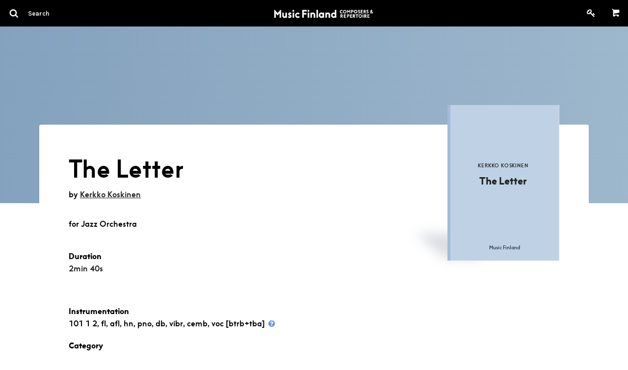

--- FILE ---
content_type: text/html; charset=utf-8
request_url: https://core.musicfinland.fi/works/the-letter?category=composers&q%5Bs%5D=born_at+asc
body_size: 8689
content:
<!DOCTYPE html> <html> <head> <link rel="dns-prefetch" href="//s3-eu-west-1.amazonaws.com/nuotisto"> <link rel="dns-prefetch" href="//fonts.googleapis.com"> <meta http-equiv="X-UA-Compatible" content="IE=edge,chrome=1"> <meta name="format-detection" content="telephone=no"> <meta name="viewport" content="width=device-width, initial-scale=1, maximum-scale=1, user-scalable=0"/> <title> Music Finland Core | The Letter </title> <meta name="description" content="Your resource in Finnish music."> <link rel="stylesheet" media="all" href="/assets/application-efd7d716e72f3a4f76ccfcb9187cfbc1153b179c5b46d691e76bda271a89f680.css" data-turbolinks-track="true"/> <script src="/assets/vendor/modernizr-5a1cfa71016a019e8737896c1d175e712473a399c98a6ec2390efd3b2f498e6b.js"></script> <script src="/assets/application-a043f440618b22ea3d7540345daf539cbeac23b7d8a03c6565b4ca22ab8869f4.js" data-turbolinks-track="true"></script> <meta name="csrf-param" content="authenticity_token"/> <meta name="csrf-token" content="rXXxu3CAR9CYbsUU9fLwhmZALetSgOSV4f10P5p3z8ZPAOVonrq/K34CbopNvs7y5vjTjIY8giyRloaNYtzOhA=="/> <link rel="icon" href="/favicon.ico" type="image/x-icon"/> <meta property="og:title" content="The Letter"> <meta property="og:type" content="music.album"> <meta property="og:url" content="https://core.musicfinland.fi/works/the-letter?category=composers&amp;q%5Bs%5D=born_at+asc"> <meta name="author" content="Music Finland"> </head> <body class="sheet_musics-show"> <form data-turbolinks-permanent="true" class="composer_search" id="composer_search" action="/search" accept-charset="UTF-8" data-remote="true" method="post"><input name="utf8" type="hidden" value="&#x2713;"/> <header id="primary-header"> <nav class="top-bar show-for-medium-up" data-topbar> <div class="top-bar-section"> <ul> <li> <a title="Search" href="javascript: void(0);"> <div class="search-container"> <i class="advanced-search-inverted more_options"> <img alt="Q" width="24" src="/assets/search-icon-57b5d1610dd5c7882ea5ef333e381e260ac1b9bdeda50d6ac17ebdb5affbc71c.png"/> </i> <input type="search" name="search" id="search-field" class="ib border--none" placeholder="Search"/> </div> </a> </li> </ul> </div> <div class="top-bar-section center logo"> <a href="/"> <img src="/assets/music-finland-core-a196c1c713d201e69c2446e405f74703a634b9929d023cc236082651a6849578.png" alt="Music finland core"/> </a> </div> <div class="top-bar-section right"> <ul> <li> <a href="/users/sign_up"> <i class="fa fa-key fa-fw" style="font-size: 17.5px;top: 2px;position: relative;"></i> </a> </li> <li class="divider"></li> <li class="text-right minicart-container"> <a href="#" title="Shopping cart"><i class="mf-icon mf-icon-shopping-cart inverted"></i></a> <div data-react-class="Cart" data-react-props="{&quot;initialCartItems&quot;:[],&quot;cartPath&quot;:&quot;/api/cart&quot;}"></div> </li> </ul> </div> </nav> <div class="hide-for-medium-up padding--tiny fixed bg-black mobile-logo"> <div class="top-bar-section center logo"> <a href="/"> <img src="/assets/music-finland-core-a196c1c713d201e69c2446e405f74703a634b9929d023cc236082651a6849578.png" alt="Music finland core"/> </a> </div> </div> <nav class="top-bar hide-for-medium-up" data-topbar> <div class="top-bar-section"> <ul> <li> <a title="Search" javascript="void(0);" href=""> <i class="advanced-search-inverted more_options"> <img alt="Q" width="24" src="/assets/search-icon-57b5d1610dd5c7882ea5ef333e381e260ac1b9bdeda50d6ac17ebdb5affbc71c.png"/> </i> </a> </li> </ul> </div> <div class="top-bar-section right"> <ul> <li> <a href="/cart" title="Shopping cart" class="" style="position: relative;"> <i class="mf-icon mf-icon-shopping-cart inverted"> </i> </a> </li> <li> <a href="/users/sign_up"> <i class="fa fa-key fa-fw text-white" style="font-size: 17.5px;position: relative;"></i> </a> </li> </ul> </div> </nav> </header> <aside class="medium-3 columns" role="navigation" id="left-navigation"> <ul class="side-nav padding--vertical padding--horizontal"> <li class="heading"> <h4>Advanced search</h4> </li> <li> <div class="row collapse"> <div class="large-12 columns"> <label for="q_advanced_search_query_cont">Title</label> <input type="text" name="q[advanced_search_query_cont]" id="q_advanced_search_query_cont"/> <label for="q_composers_id_eq">Composer</label> <select name="q[composers_id_eq]" id="q_composers_id_eq" class="composers-input" data-allow-clear="true" data-placeholder="Select composer"><option value="">Select composer</option><option value=""></option><option value="28280">Heikki Aaltoila</option></select> <label for="q_year_composed_gteq">Composing year</label> <div class="row collapse" data-equalizer> <div class="medium-5 small-5 columns text-left" data-equalizer-watch> <input type="number" name="q[year_composed_gteq]" id="q_year_composed_gteq" class="ib inline-field" placeholder="From"/> </div> <div class="medium-2 small-2 columns text-center" data-equalizer-watch> <span class="separator text-grey" style="line-height: 42px;">-</span> </div> <div class="medium-5 small-5 columns" data-equalizer-watch> <input type="number" name="q[year_composed_lteq]" id="q_year_composed_lteq" class="ib inline-field" placeholder="To"/> </div> </div> <div class="relative"> <label for="q_search_assembly_code">Incl. instruments</label> <select name="q[search_assembly_code][]" id="q_search_assembly_code" class="select2-input" allow_blank="true" multiple="multiple" data-allow-clear="true" data-placeholder="Select instrument"><option value="">Select instrument</option><option value="acc">accordion</option> <option value="alto">alto</option> <option value="afl">alto flute</option> <option value="ahn">alto horn</option> <option value="arec">alto recorder</option> <option value="asax">alto saxophone</option> <option value="bandoneon">bandoneon</option> <option value="baryt">baritone</option> <option value="barsax">baritone saxophone</option> <option value="bass">bass</option> <option value="bcl">bass clarinet</option> <option value="bfl">bass flute</option> <option value="bob">bass oboe</option> <option value="brec">bass recorder</option> <option value="bsax">bass saxophone</option> <option value="btrb">bass trombone</option> <option value="bbaryt">bass-baritone</option> <option value="bhn">basset horn</option> <option value="bsn">bassoon</option> <option value="chb">boys choir</option> <option value="cel">celesta</option> <option value="vlc">cello</option> <option value="chc">children&#39;s choir</option> <option value="ch">choir</option> <option value="cl">clarinet</option> <option value="cbsn">contra bassoon</option> <option value="cornet">cornet</option> <option value="cten">countertenor</option> <option value="decacorde">decacorde</option> <option value="db">double bass</option> <option value="dr">drums</option> <option value="elbas">electric bass</option> <option value="elg">electric guitar</option> <option value="elorg">electric organ</option> <option value="elpno">electric piano</option> <option value="elect">electronics</option> <option value="ehn">english horn</option> <option value="euph">euphonium</option> <option value="chf">female choir</option> <option value="fhn">flugelhorn</option> <option value="fl">flute</option> <option value="hn">french horn</option> <option value="chg">girls choir</option> <option value="glock">glockenspiel</option> <option value="guit">guitar</option> <option value="hca">harmonica</option> <option value="hp">harp</option> <option value="cemb">harpsichord</option> <option value="heckelfoni">heckelphone</option> <option value="instr">instrument</option> <option value="kantele">kantele</option> <option value="keyb">keyboard</option> <option value="chm">male choir</option> <option value="mand">mandolin</option> <option value="mar">marimba</option> <option value="mel">melody</option> <option value="mezzo">mezzo-soprano</option> <option value="chx">mixed choir</option> <option value="narrator">narrator</option> <option value="ob">oboe</option> <option value="org">organ</option> <option value="perc">percussion</option> <option value="pno">piano</option> <option value="pic">piccolo</option> <option value="harm">pump organ</option> <option value="rec">recorder</option> <option value="sax">saxophone</option> <option value="sopr">soprano</option> <option value="srec">soprano recorder</option> <option value="ssax">soprano saxophone</option> <option value="speaker">speaker</option> <option value="str">strings</option> <option value="synth">synthesizer</option> <option value="tape">tape</option> <option value="ten">tenor</option> <option value="thn">tenor horn</option> <option value="trec">tenor recorder</option> <option value="tsax">tenor saxophone</option> <option value="timp">timpani</option> <option value="trb">trombone</option> <option value="trp">trumpet</option> <option value="tba">tuba</option> <option value="vibr">vibraphone</option> <option value="vla">viola</option> <option value="gamba">viola da gamba</option> <option value="vln">violin </option> <option value="voc">vocal</option> <option value="xyl">xylophone</option> <option value="chy">youth choir</option></select> </div> <label for="q_performers_count_eq">Number of performers</label> <div class="row collapse" data-equalizer> <div class="medium-5 small-5 columns text-left" data-equalizer-watch> <input type="number" name="q[performers_count_gteq]" id="q_performers_count_gteq" class="ib inline-field" placeholder="Min"/> </div> <div class="medium-2 small-2 columns text-center" data-equalizer-watch> <span class="separator text-grey" style="line-height: 42px;">-</span> </div> <div class="medium-5 small-5 columns" data-equalizer-watch> <input type="number" name="q[performers_count_lteq]" id="q_performers_count_lteq" class="ib inline-field" placeholder="Max"/> </div> </div> <label for="q_duration_gteq">Duration (in minutes)</label> <div class="row collapse" data-equalizer> <div class="medium-5 small-5 columns" data-equalizer-watch> <input type="number" name="q[duration_minutes_gteq]" id="q_duration_minutes_gteq" placeholder="Min"/> </div> <div class="medium-2 small-2 columns text-center" data-equalizer-watch> <span class="separator text-grey" style="line-height: 42px;">-</span> </div> <div class="medium-5 small-5 columns" data-equalizer-watch> <input type="number" name="q[duration_minutes_lteq]" id="q_duration_minutes_lteq" placeholder="Max"/> </div> </div> <label for="q_classification_eq">Category</label> <select name="q[search_classifications]" id="q_search_classifications" class="select2-input" allow_blank="true" data-allow-clear="true" data-placeholder="Select category"><option value="">Select caregory</option><option value="Chamber Works">Chamber Works</option> <option value="Electro-acoustic Works">Electro-acoustic Works</option> <option value="Multimedia Works">Multimedia Works</option> <option value="Orchestrations and Arrangements">Orchestrations and Arrangements</option> <option value="Other">Other</option> <option value="Pedagogical Works">Pedagogical Works</option> <option value="Vocal and Choral Works">Vocal and Choral Works</option> <option value="Works for Big Band">Works for Big Band</option> <option value="Works for Jazz Ensembles">Works for Jazz Ensembles</option> <option value="Works for Orchestra or Large Ensemble">Works for Orchestra or Large Ensemble</option> <option value="Works for Solo Instrument">Works for Solo Instrument</option> <option value="Works for Soloist(s) and Orchestra">Works for Soloist(s) and Orchestra</option> <option value="Works for the Screen, TV and Radio">Works for the Screen, TV and Radio</option> <option value="Works for the Stage">Works for the Stage</option> <option value="Works for Wind Orchestra">Works for Wind Orchestra</option></select> <input type="submit" name="commit" value="Search" data-disable-with="Searching.." class="button button--flat no-margin"/> <br> <a class="button button--flat no-margin clear" style="" href="#">Clear</a> </div> </div> </li> </ul> </aside> </form> <main role="main" id="main" data-appearing-on=""> <div id="body"> <div id="sheet_music" class="sheet_music"> <div class="row--full-width"> <div class="sheet_music__hero padding--horizontal--large"> <div class="row"> <div class="medium-8 columns padding--top--large"> </div> <div class="medium-3 end columns text-right small-only-text-center"> </div> </div> </div> </div> <section class="wrapper row information text-grey-medium" style="z-index: 1;"> <div class="padding--horizontal--large"> <header class="row padding--top--large" style="padding-top: 60px"> <div class="medium-7 columns sheet_music__body small-only-text-center text-left"> <h1 class="heading-1">The Letter</h1> <p class="padding--bottom--small">by <a class="underline" href="/composers/kerkko-koskinen">Kerkko Koskinen</a> </p> <p class="no-margin">for Jazz Orchestra</p> <footer class="sheet_music__hero__footer row collapse"> <div class="medium-4 columns end"> <div class="tag-list"> <p class="no-margin"> Duration </p> <ul class="nostyle inline"> <li> <a href="/search?q%5Bduration_minutes_gteq%5D=2"> 2min 40s </a> </li> </ul> </div> </div> </footer> <strong>Instrumentation</strong> <p> 101 1 2, fl, afl, hn, pno, db, vibr, cemb, voc [btrb+tba] <a href="#" class="instrumentation-info-button" data-reveal-id="instrumentation-info-modal"> <i class="fa fa-fw fa-question-circle"></i> </a> </p> <div id="instrumentation-info-modal" class="reveal-modal small" data-reveal aria-hidden="true" role="dialog" aria-labelledby="modalTitle"> <h2 id="modalTitle" class="heading-1">Instrument codes</h2> <table style="width: 100%;"> <thead> <th>Abbreviation</th> <th>Instrument</th> </thead> <thead> <th>Woodwind</th> <th></th> </thead> <tbody> <tr> <td>acl</td> <td>alto clarinet</td> </tr> <tr> <td>afl</td> <td>alto flute</td> </tr> <tr> <td>arec</td> <td>alto recorder</td> </tr> <tr> <td>asax</td> <td>alto saxophone</td> </tr> <tr> <td>barsax</td> <td>baritone saxophone</td> </tr> <tr> <td>barhn</td> <td>baritone horn</td> </tr> <tr> <td>bcl</td> <td>bass clarinet</td> </tr> <tr> <td>bfl</td> <td>bass flute</td> </tr> <tr> <td>bob</td> <td>bass oboe</td> </tr> <tr> <td>bsax</td> <td>bass saxophone</td> </tr> <tr> <td>bsn</td> <td>bassoon</td> </tr> <tr> <td>cbsn</td> <td>contrabassoon</td> </tr> <tr> <td>cl</td> <td>clarinet</td> </tr> <tr> <td>ehn</td> <td>English horn</td> </tr> <tr> <td>fl</td> <td>flute</td> </tr> <tr> <td>hn</td> <td>French horn</td> </tr> <tr> <td>ob</td> <td>oboe</td> </tr> <tr> <td>pic</td> <td>piccolo</td> </tr> <tr> <td>rec</td> <td>recorder</td> </tr> <tr> <td>sax</td> <td>saxophone</td> </tr> <tr> <td>srec</td> <td>soprano recorder</td> </tr> <tr> <td>ssax</td> <td>soprano saxophone</td> </tr> <tr> <td>trec</td> <td>tenor recorder</td> </tr> <tr> <td>tsax</td> <td>tenor saxophone</td> </tr> </tbody> <tbody> <thead> <th>Brass</th> <th></th> </thead> <tr> <td>ahn</td> <td>alto horn</td> </tr> <tr> <td>atrb</td> <td>altotrombone</td> </tr> <tr> <td>barhn</td> <td>baritone horn</td> </tr> <tr> <td>btrb</td> <td>bass trombone</td> </tr> <tr> <td>cornet</td> <td>cornet</td> </tr> <tr> <td>euph</td> <td>euphonium</td> </tr> <tr> <td>fhn</td> <td>flugelhorn</td> </tr> <tr> <td>hn</td> <td>French horn</td> </tr> <tr> <td>tba</td> <td>tuuba</td> </tr> <tr> <td>thn</td> <td>tenor horn</td> </tr> <tr> <td>trb</td> <td>trombone</td> </tr> <tr> <td>trp</td> <td>trumpet</td> </tr> </tr> </tbody> <thead> <th>Percussion</th> <th></th> </thead> <tbody> <tr> <td>dr</td> <td>drums</td> </tr> <tr> <td>glock</td> <td>glockenspiel</td> </tr> <tr> <td>mar</td> <td>marimba</td> </tr> <tr> <td>perc</td> <td>percussion</td> </tr> <tr> <td>timp</td> <td>timpani</td> </tr> <tr> <td>vibr</td> <td>vibraphone</td> </tr> <tr> <td>xyl</td> <td>xylophone</td> </tr> </tbody> <thead> <th>Strings</th> <th></th> </thead> <tbody> <tr> <td>db</td> <td>double bass</td> </tr> <tr> <td>gamba</td> <td>viola da gamba</td> </tr> <tr> <td>str</td> <td>strings</td> </tr> <tr> <td>vla</td> <td>viola</td> </tr> <tr> <td>vlc</td> <td>cello</td> </tr> <tr> <td>vln</td> <td>violin</td> </tr> </tbody> <thead> <th>Other</th> <th></th> </thead> <tbody> <tr> <td>acc</td> <td>accordion</td> </tr> <tr> <td>cel</td> <td>celesta</td> </tr> <tr> <td>cemb</td> <td>harpsichord</td> </tr> <tr> <td>chords</td> <td>chords</td> </tr> <tr> <td>elbas</td> <td>electric bass</td> </tr> <tr> <td>elg</td> <td>electric guitar</td> </tr> <tr> <td>elorg</td> <td>electric organ</td> </tr> <tr> <td>elpno</td> <td>electric piano</td> </tr> <tr> <td>guit</td> <td>guitar</td> </tr> <tr> <td>harm</td> <td>harmonium</td> </tr> <tr> <td>hca</td> <td>harmonica</td> </tr> <tr> <td>hp</td> <td>harp</td> </tr> <tr> <td>instr</td> <td>instrument</td> </tr> <tr> <td>kantele</td> <td>kantele</td> </tr> <tr> <td>keyb</td> <td>keyboard</td> </tr> <tr> <td>live electr</td> <td>live electronics</td> </tr> <tr> <td>mand</td> <td>mandolin</td> </tr> <tr> <td>mel</td> <td>melody</td> </tr> <tr> <td>org</td> <td>organ</td> </tr> <tr> <td>pno</td> <td>piano</td> </tr> <tr> <td>synth</td> <td>synthesizer</td> </tr> <tr> <td>tape</td> <td>tape</td> </tr> </tbody> <tbody> <thead> <th>Vocal</th> <th></th> </thead> <tr> <td>alto</td> <td>alto</td> </tr> <tr> <td>baryt</td> <td>baritone</td> </tr> <tr> <td>basso</td> <td>bass voice</td> </tr> <tr> <td>ch</td> <td>choir</td> </tr> <tr> <td>chc</td> <td>childrens choir</td> </tr> <tr> <td>chf</td> <td>female choir</td> </tr> <tr> <td>chm</td> <td>male choir</td> </tr> <tr> <td>chx</td> <td>mixed choir</td> </tr> <tr> <td>cten</td> <td>countertenor</td> </tr> <tr> <td>mezzo</td> <td>mezzo-soprano</td> </tr> <tr> <td>sopr</td> <td>soprano</td> </tr> <tr> <td>speaker</td> <td>speaker</td> </tr> <tr> <td>ten</td> <td>tenor</td> </tr> <tr> <td>voc</td> <td>vocal</td> </tr> </tbody> </table> <h2 class="heading-1"> Coding for instrument ensembles and orchestras </h2> <table style"width: 100%"> <thead> <th>Symphony orchestra</th> <th></th> </thead> <tbody> <tr> <td colspan="2"> 2222 4331 11 1, str = 2 flutes, 2 oboes, 2 clarinets, 2 bassoons, 4 French horns, 3 trumpets, 3 trombones, tuba, timpani, one other percussionist, harp and strings </td> </tr> </tbody> <thead> <th>Wind band</th> <th></th> </thead> <tbody> <tr> <td colspan="2"> 2252 3 423 21212 3 = 2 flutes, 2 oboes, 5 clarinets, 2 bassoons - 3 saxophones - 4 French horns, 2 trumpets, 3 trombones - 2 cornets, alto horn, 2 tenor horns, baritone horn, 2 tubas - 3 percussionists </td> </tr> </tbody> <thead> <th>Big band</th> <th></th> </thead> <tbody> <tr> <td colspan="2"> 221 4 4, pno, guit, db, dr = 2 alto saxophones, 2 tenor saxophones, baritone saxophone, 4 trumpets, 4 trombones, piano, guitar, double bass, drums </td> </tr> </tbody> <thead> <th>Additional codes</th> <th></th> </thead> <tbody> <tr> <td>+</td> <td>fl+pic = flutist doubles on piccolo</td> </tr> <tr> <td>/</td> <td>pno/org = can be played on either piano or organ</td> </tr> <tr> <td>lib</td> <td>ad libitum</td> </tr> <tr> <td>obl</td> <td>obligato</td> </tr> <tr> <td>str</td> <td>str: 65432 = specified number of string players</td> </tr> <tr> <td>str min</td> <td>str min: 65432 = at least 65432</td> </tr> <tr> <td>str max</td> <td>str max: 65432 = not more than 65432</td> </tr> <tr> <td>solo</td> <td>vln solo = violin is the solo instrument in a work not obviously for solo violin</td> </tr> </tbody> </table> </div> <strong>Category</strong> <p> Works for Jazz Ensembles </p> <strong>Lyricist</strong> <p> Anna Viitala </p> <br> <script async src="//cdn.embedly.com/widgets/platform.js" charset="UTF-8"></script> <strong>Archive number</strong> <br> <p> MF21745 </p> <br> <p> <a class="button button--flat button--tiny" href="/suggestions/new/sheet_musics/27356">+ Add information</a> </p> </div> <div class="medium-3 medium-offset-2 columns end text-right"> <div class="image__wrapper"> <div class="sheet-card" role="sheet_music"> <img style="border: 2px solid #eee;" class="sheet-card__image" src="/assets/empty-sheet-7e396cf059af8b92ca990bf5440ce8fee95c04e5aae20ba63f3a3426dcf87670.jpg" alt="Empty sheet"/> <div class="sheet-card__cover"> <div class="table"> <div class="table__cell"> <h3>Kerkko Koskinen</h3> <h2>The Letter</h2> </div> </div> <strong class="mf text-black" style="text-align: center;display: inline-block;width: 100%;padding-left: 5px;bottom: 19px;position: absolute;left: 0;font-size: 10px;-webkit-font-smoothing: antialiased;color: rgb(44, 59, 74);"> Music Finland </strong> </div> </div> </div> </div> </header> </div> </section> <div class="row--full-width products text-grey-medium"> <div class="padding--horizontal--large"> <div class="row padding--top--large"> <article id="product:30155" class="small-12 medium-12 columns"> <div class="product bg-grey-lightest" role="product"> <div class="item"> <div class="left-box"> <h2>Score</h2> <p class="ib no-margin"> <span>16 pages</span><br> </p> </div> <div class="middle-box"> <h2>Format</h2> <p class="ib no-margin"> <span>Special size</span> </p> </div> <div class="right-box"> <a class="button button--flat button--small button--add-to-cart" onClick="javascript: ShoppingCart.addItem(event, 30155);" style="white-space: nowrap;" href="#"> <i class="fa fa-shopping-cart fa-fw left"></i> Buy – 18.16 € </a> <small> 16.00 €&nbsp;excl. vat </small> </div> </div> </div> </article> <article id="product:30156" class="small-12 medium-12 columns"> <div class="product bg-grey-lightest" role="product"> <div class="item"> <div class="left-box"> <h2>Parts</h2> <p class="ib no-margin"> <span>18 pages</span><br> </p> </div> <div class="middle-box"> <h2>Format</h2> <p class="ib no-margin"> <span>A4-portrait</span> </p> </div> <div class="right-box"> <a class="button button--flat button--small button--add-to-cart" onClick="javascript: ShoppingCart.addItem(event, 30156);" style="white-space: nowrap;" href="#"> <i class="fa fa-shopping-cart fa-fw left"></i> Buy – 15.89 € </a> <small> 14.00 €&nbsp;excl. vat </small> </div> </div> </div> </article> <article id="product:36818" class="small-12 medium-12 columns"> <div class="product bg-grey-lightest" role="product"> <div class="item"> <div class="left-box"> <h2>Score</h2> <p class="ib no-margin"> <span>16 pages</span><br> </p> </div> <div class="middle-box"> <h2>Format</h2> <p class="ib no-margin"> <span>Digital (PDF)</span> </p> </div> <div class="right-box"> <a class="button button--flat button--small button--add-to-cart" onClick="javascript: ShoppingCart.addItem(event, 36818);" style="white-space: nowrap;" href="#"> <i class="fa fa-shopping-cart fa-fw left"></i> Buy – 10.04 € </a> <small> 8.00 €&nbsp;excl. vat </small> </div> </div> </div> </article> <article id="product:36819" class="small-12 medium-12 columns"> <div class="product bg-grey-lightest" role="product"> <div class="item"> <div class="left-box"> <h2>Parts</h2> <p class="ib no-margin"> <span>18 pages</span><br> </p> </div> <div class="middle-box"> <h2>Format</h2> <p class="ib no-margin"> <span>Digital (PDF)</span> </p> </div> <div class="right-box"> <a class="button button--flat button--small button--add-to-cart" onClick="javascript: ShoppingCart.addItem(event, 36819);" style="white-space: nowrap;" href="#"> <i class="fa fa-shopping-cart fa-fw left"></i> Buy – 10.04 € </a> <small> 8.00 €&nbsp;excl. vat </small> </div> </div> </div> </article> </div> </div> </div> <div class="row padding--top"> <div class="columns"> <hr> </div> </div> <section class="section-listing composers padding--top row--full-width section-listing--grid" id="composers"> <div class="padding--horizontal--large"> <header class="row section-listing__header show-for-medium-up"> <div class="medium-12 columns text-grey-medium"> <h1 class="heading-1"> Composers </h1> </div> </header> <div class="row composers__listing" id="composers__listing"> <div class="list-header"> <div><label for="">Title</label></div> <div><label for="">Works</label></div> </div> <article id="composers:162" class="medium-4 large-3 columns end"> <div class="composer-card composer-card--animate" data-equalizer-watch role="composer"> <a href="/composers/kerkko-koskinen"> <div class="composer-card__image-container"> <div class="composer-card__bg-image"> <img alt="Kerkko Koskinen" class="composer-card__image" src="/fallback/main_image.jpg?f849f72add87d2565b15"/> </div> <div class="composer-card__overlay composer-card__overlay--hidden"> <div class="table text-center"> <div class="table__cell"> Kerkko Koskinen </div> </div> </div> </div> </a> <div class="composer-card__list-details"> <a href="/composers/kerkko-koskinen"> <small class="composer-card__subline composer-card__title"> Kerkko Koskinen </small> </a> <a class="composer-card__subline" href="/composers/kerkko-koskinen#sheets"> <span class="underline"> 46 works </span> </a> </div> </div> </article> </div> </div> </section> </div> </div> <footer id="footer" class="row--full-width"> <div class="row collapse padding--bottom padding--horizontal--large"> <div class="medium-3 collapse columns small-only-text-center text-left"> <a target="_blank" href="https://musicfinland.com"> <img style="filter: invert(1);" src="/assets/music-finland-logo-cfbe1d4b231f75d033d594c377a9688a8f43ca37bad68e3e7b6c04930772a3ea.png" alt="Music finland logo"/> </a> <div class="show-for-small-only"> <br/> </div> </div> </div> <div class="row collapse padding--bottom padding--bottom--large padding--horizontal--large"> <div class="medium-3 columns small-only-text-center text-left"> <p> <a target="_blank" href="https://goo.gl/maps/ZswJwis14cs"> Keilasatama 2 A<br> 02150 Espoo, Finland </a> <br> Tel: <a href="tel:+358207302232">+358 (0)20 730 2232</a><br> (Sheet Music Library)<br> <script id="mail_to-cv9phoe8">eval(decodeURIComponent('%76%61%72%20%73%63%72%69%70%74%20%3d%20%64%6f%63%75%6d%65%6e%74%2e%67%65%74%45%6c%65%6d%65%6e%74%42%79%49%64%28%27%6d%61%69%6c%5f%74%6f%2d%63%76%39%70%68%6f%65%38%27%29%3b%76%61%72%20%61%20%3d%20%64%6f%63%75%6d%65%6e%74%2e%63%72%65%61%74%65%45%6c%65%6d%65%6e%74%28%27%61%27%29%3b%61%2e%73%65%74%41%74%74%72%69%62%75%74%65%28%27%68%72%65%66%27%2c%20%27%6d%61%69%6c%74%6f%3a%6d%75%73%69%63%6c%69%62%72%61%72%79%40%6d%75%73%69%63%66%69%6e%6c%61%6e%64%2e%66%69%27%29%3b%61%2e%61%70%70%65%6e%64%43%68%69%6c%64%28%64%6f%63%75%6d%65%6e%74%2e%63%72%65%61%74%65%54%65%78%74%4e%6f%64%65%28%27%6d%75%73%69%63%6c%69%62%72%61%72%79%40%6d%75%73%69%63%66%69%6e%6c%61%6e%64%2e%66%69%27%29%29%3b%73%63%72%69%70%74%2e%70%61%72%65%6e%74%4e%6f%64%65%2e%69%6e%73%65%72%74%42%65%66%6f%72%65%28%61%2c%73%63%72%69%70%74%29%3b'))</script> </p> </div> <div class="medium-3 medium-offset-3 columns end small-only-text-center text-left"> <ul class="nostyle"> <li> <a href="https://musicfinland.com" target="_blank">Music Finland</a> </li> <li> <a href="/about">About us</a> </li> <li> <a href="/contact">Contact info</a> </li> <li> <div> <a target="_blank" href="https://musicfinland.com/en/subscribe-to-our-newsletter"> Subscribe to our newsletter </a> </div> </li> </ul> <div class="show-for-small-only"> <br/> </div> </div> <div class="medium-3 columns small-only-text-center"> <ul class="nostyle"> <li> <a href="https://musicfinland.com/en/description-of-the-data-file-and-data-protection"> Data Protection File </a> </li> <li> <a href="/terms"> Terms of Delivery and Use </a> </li> </ul> </div> </div> <div class="row collapse padding--horizontal--large"> <div class="medium-3 columns small-only-text-center padding--horizontal--large"> <p>Copyright &copy; Music Finland 2026</p> </div> <div class="medium-3 columns text-right padding--horizontal--large"> <div class="social-wrapper"> <div class="social-icons"> <a target="_blank" href="https://www.facebook.com/musicfinland/?hc_ref=ARS5zuP8rwHLdJPHRGoZzFBXree49l9-zc0J1oJdHr2Q-feyLRvh9kesMmrI9uVurmc&amp;fref=nf"> <?xml version="1.0" encoding="utf-8"?> <!DOCTYPE svg PUBLIC "-//W3C//DTD SVG 1.1//EN" "http://www.w3.org/Graphics/SVG/1.1/DTD/svg11.dtd"> <svg version="1.1" id="Facebook" xmlns="http://www.w3.org/2000/svg" xmlns:xlink="http://www.w3.org/1999/xlink" x="0px" y="0px" viewBox="0 0 20 20" enable-background="new 0 0 20 20" xml:space="preserve"> <path d="M17,1H3C1.9,1,1,1.9,1,3v14c0,1.101,0.9,2,2,2h7v-7H8V9.525h2V7.475c0-2.164,1.212-3.684,3.766-3.684l1.803,0.002v2.605 h-1.197C13.378,6.398,13,7.144,13,7.836v1.69h2.568L15,12h-2v7h4c1.1,0,2-0.899,2-2V3C19,1.9,18.1,1,17,1z"/> </svg> </a> <a target="_blank" href="https://www.instagram.com/musicfinland/"> <svg id="Instagram" xmlns="http://www.w3.org/2000/svg" viewBox="0 0 18 18"><title>instagram</title><path d="M18.94586,6.28931a6.60561,6.60561,0,0,0-.41833-2.18463,4.41189,4.41189,0,0,0-1.03809-1.59412,4.41189,4.41189,0,0,0-1.59412-1.03809,6.60561,6.60561,0,0,0-2.18463-.41833C12.75073,1.01038,12.44427,1,10,1s-2.75073.01038-3.71069,0.05414a6.60561,6.60561,0,0,0-2.18463.41833A4.41189,4.41189,0,0,0,2.51056,2.51056,4.41189,4.41189,0,0,0,1.47247,4.10468a6.60561,6.60561,0,0,0-.41833,2.18463C1.01038,7.24927,1,7.55573,1,10s0.01038,2.75073.05414,3.71069a6.60561,6.60561,0,0,0,.41833,2.18463,4.41189,4.41189,0,0,0,1.03809,1.59412,4.41109,4.41109,0,0,0,1.59412,1.03809,6.60561,6.60561,0,0,0,2.18463.41833C7.24927,18.98969,7.55573,19,10,19s2.75073-.01031,3.71069-0.05414a6.60561,6.60561,0,0,0,2.18463-.41833,4.60208,4.60208,0,0,0,2.6322-2.6322,6.60561,6.60561,0,0,0,.41833-2.18463C18.98962,12.75073,19,12.44427,19,10S18.98962,7.24927,18.94586,6.28931Zm-1.61993,7.34747a4.97824,4.97824,0,0,1-.30994,1.67114A2.98017,2.98017,0,0,1,15.30792,17.016a4.9786,4.9786,0,0,1-1.67114.30994C12.68787,17.3692,12.40326,17.37836,10,17.37836s-2.68787-.00916-3.63678-0.05243A4.9786,4.9786,0,0,1,4.69208,17.016a2.78769,2.78769,0,0,1-1.03485-.67322A2.78769,2.78769,0,0,1,2.984,15.30792a4.97824,4.97824,0,0,1-.30994-1.67114C2.6308,12.68774,2.62164,12.40314,2.62164,10s0.00916-2.68774.05243-3.63678A4.9786,4.9786,0,0,1,2.984,4.69208a2.78769,2.78769,0,0,1,.67322-1.03485A2.78769,2.78769,0,0,1,4.69208,2.984a4.9786,4.9786,0,0,1,1.67114-.30994C7.31226,2.6308,7.59686,2.62164,10,2.62164s2.68774,0.00916,3.63678.05243a4.9786,4.9786,0,0,1,1.67114.30994,2.78769,2.78769,0,0,1,1.03485.67322A2.78769,2.78769,0,0,1,17.016,4.69208a4.9786,4.9786,0,0,1,.30994,1.67114c0.04327,0.949.05243,1.2337,0.05243,3.63678S17.3692,12.68774,17.32593,13.63678ZM10,5.37836A4.62164,4.62164,0,1,0,14.62164,10,4.62169,4.62169,0,0,0,10,5.37836ZM10,13a3,3,0,1,1,3-3A3,3,0,0,1,10,13Zm5.88422-7.8042a1.08,1.08,0,1,1-1.08-1.08A1.08,1.08,0,0,1,15.88422,5.1958Z" transform="translate(-1 -1)"/></svg> </a> </div> </div> </div> </div> </footer> </main> <script src="https://cdn.jsdelivr.net/npm/algoliasearch@4.24.0/dist/algoliasearch-lite.umd.js" integrity="sha256-b2n6oSgG4C1stMT/yc/ChGszs9EY/Mhs6oltEjQbFCQ=" crossorigin="anonymous"></script> <script src="https://cdn.jsdelivr.net/npm/@algolia/autocomplete-js@1.17.9/dist/umd/index.production.js" integrity="sha256-myaIowXOJ7KEMweo5vI/AOpa2q+3NsxGlmq29+v0O8g=" crossorigin="anonymous"></script> <script>
      const { autocomplete, getAlgoliaResults } = window['@algolia/autocomplete-js'];
    </script> <link rel="stylesheet" href="https://cdn.jsdelivr.net/npm/@algolia/autocomplete-theme-classic@1.17.9/dist/theme.min.css" integrity="sha256-7xmjOBJDAoCNWP1SMykTUwfikKl5pHkl2apKOyXLqYM=" crossorigin="anonymous"/> <script src="https://cdn.jsdelivr.net/npm/@algolia/autocomplete-plugin-query-suggestions@1.18.0/dist/umd/index.production.min.js"></script> <script>
      const { createQuerySuggestionsPlugin } = window['@algolia/autocomplete-plugin-query-suggestions'];
    </script> <script src="https://ajax.googleapis.com/ajax/libs/webfont/1.6.16/webfont.js"></script> <script>
      WebFont.load({
        google: {
          families: ['Karla:400,700:latin']
        }
      });
    </script> <script>
        (function(h,o,t,j,a,r){
            h.hj=h.hj||function(){(h.hj.q=h.hj.q||[]).push(arguments)};
            h._hjSettings={hjid:468831,hjsv:5};
            a=o.getElementsByTagName('head')[0];
            r=o.createElement('script');r.async=1;
            r.src=t+h._hjSettings.hjid+j+h._hjSettings.hjsv;
            a.appendChild(r);
        })(window,document,'//static.hotjar.com/c/hotjar-','.js?sv=');
    </script> </body> </html>

--- FILE ---
content_type: application/javascript
request_url: https://core.musicfinland.fi/assets/application-a043f440618b22ea3d7540345daf539cbeac23b7d8a03c6565b4ca22ab8869f4.js
body_size: 280633
content:
/*!
 * jQuery JavaScript Library v1.12.4
 * http://jquery.com/
 *
 * Includes Sizzle.js
 * http://sizzlejs.com/
 *
 * Copyright jQuery Foundation and other contributors
 * Released under the MIT license
 * http://jquery.org/license
 *
 * Date: 2016-05-20T17:17Z
 */
function rgb2hsl(t){var e=t[0]/255,n=t[1]/255,i=t[2]/255,r=Math.max(e,n,i),o=Math.min(e,n,i),a=(r+o)/2,s=0,l=0;return r!=o&&(s=a<.5?(r-o)/(r+o):(r-o)/(2-r-o),l=e==r?(n-i)/(r-o):n==r?2+(i-e)/(r-o):4+(e-n)/(r-o)),(l*=60)<0&&(l+=360),[l,s*=100,a*=100]}function _classCallCheck(t,e){if(!(t instanceof e))throw new TypeError("Cannot call a class as a function")}function _inherits(t,e){if("function"!=typeof e&&null!==e)throw new TypeError("Super expression must either be null or a function, not "+typeof e);t.prototype=Object.create(e&&e.prototype,{constructor:{value:t,enumerable:!1,writable:!0,configurable:!0}}),e&&(Object.setPrototypeOf?Object.setPrototypeOf(t,e):t.__proto__=e)}function _classCallCheck(t,e){if(!(t instanceof e))throw new TypeError("Cannot call a class as a function")}function _inherits(t,e){if("function"!=typeof e&&null!==e)throw new TypeError("Super expression must either be null or a function, not "+typeof e);t.prototype=Object.create(e&&e.prototype,{constructor:{value:t,enumerable:!1,writable:!0,configurable:!0}}),e&&(Object.setPrototypeOf?Object.setPrototypeOf(t,e):t.__proto__=e)}function _classCallCheck(t,e){if(!(t instanceof e))throw new TypeError("Cannot call a class as a function")}function _inherits(t,e){if("function"!=typeof e&&null!==e)throw new TypeError("Super expression must either be null or a function, not "+typeof e);t.prototype=Object.create(e&&e.prototype,{constructor:{value:t,enumerable:!1,writable:!0,configurable:!0}}),e&&(Object.setPrototypeOf?Object.setPrototypeOf(t,e):t.__proto__=e)}function _classCallCheck(t,e){if(!(t instanceof e))throw new TypeError("Cannot call a class as a function")}function _inherits(t,e){if("function"!=typeof e&&null!==e)throw new TypeError("Super expression must either be null or a function, not "+typeof e);t.prototype=Object.create(e&&e.prototype,{constructor:{value:t,enumerable:!1,writable:!0,configurable:!0}}),e&&(Object.setPrototypeOf?Object.setPrototypeOf(t,e):t.__proto__=e)}!function(t,e){"object"==typeof module&&"object"==typeof module.exports?module.exports=t.document?e(t,!0):function(t){if(!t.document)throw new Error("jQuery requires a window with a document");return e(t)}:e(t)}("undefined"!=typeof window?window:this,function(t,e){function n(t){var e=!!t&&"length"in t&&t.length,n=ht.type(t);return"function"!==n&&!ht.isWindow(t)&&("array"===n||0===e||"number"==typeof e&&e>0&&e-1 in t)}function i(t,e,n){if(ht.isFunction(e))return ht.grep(t,function(t,i){return!!e.call(t,i,t)!==n});if(e.nodeType)return ht.grep(t,function(t){return t===e!==n});if("string"==typeof e){if(Gt.test(e))return ht.filter(e,t,n);e=ht.filter(e,t)}return ht.grep(t,function(t){return ht.inArray(t,e)>-1!==n})}function r(t,e){do{t=t[e]}while(t&&1!==t.nodeType);return t}function o(t){var e={};return ht.each(t.match(kt)||[],function(t,n){e[n]=!0}),e}function a(){rt.addEventListener?(rt.removeEventListener("DOMContentLoaded",s),t.removeEventListener("load",s)):(rt.detachEvent("onreadystatechange",s),t.detachEvent("onload",s))}function s(){(rt.addEventListener||"load"===t.event.type||"complete"===rt.readyState)&&(a(),ht.ready())}function l(t,e,n){if(n===undefined&&1===t.nodeType){var i="data-"+e.replace(Qt,"-$1").toLowerCase();if("string"==typeof(n=t.getAttribute(i))){try{n="true"===n||"false"!==n&&("null"===n?null:+n+""===n?+n:Xt.test(n)?ht.parseJSON(n):n)}catch(r){}ht.data(t,e,n)}else n=undefined}return n}function c(t){var e;for(e in t)if(("data"!==e||!ht.isEmptyObject(t[e]))&&"toJSON"!==e)return!1;return!0}function u(t,e,n,i){if(St(t)){var r,o,a=ht.expando,s=t.nodeType,l=s?ht.cache:t,c=s?t[a]:t[a]&&a;if(c&&l[c]&&(i||l[c].data)||n!==undefined||"string"!=typeof e)return c||(c=s?t[a]=it.pop()||ht.guid++:a),l[c]||(l[c]=s?{}:{toJSON:ht.noop}),"object"!=typeof e&&"function"!=typeof e||(i?l[c]=ht.extend(l[c],e):l[c].data=ht.extend(l[c].data,e)),o=l[c],i||(o.data||(o.data={}),o=o.data),n!==undefined&&(o[ht.camelCase(e)]=n),"string"==typeof e?null==(r=o[e])&&(r=o[ht.camelCase(e)]):r=o,r}}function d(t,e,n){if(St(t)){var i,r,o=t.nodeType,a=o?ht.cache:t,s=o?t[ht.expando]:ht.expando;if(a[s]){if(e&&(i=n?a[s]:a[s].data)){r=(e=ht.isArray(e)?e.concat(ht.map(e,ht.camelCase)):e in i?[e]:(e=ht.camelCase(e))in i?[e]:e.split(" ")).length;for(;r--;)delete i[e[r]];if(n?!c(i):!ht.isEmptyObject(i))return}(n||(delete a[s].data,c(a[s])))&&(o?ht.cleanData([t],!0):pt.deleteExpando||a!=a.window?delete a[s]:a[s]=undefined)}}}function p(t,e,n,i){var r,o=1,a=20,s=i?function(){return i.cur()}:function(){return ht.css(t,e,"")},l=s(),c=n&&n[3]||(ht.cssNumber[e]?"":"px"),u=(ht.cssNumber[e]||"px"!==c&&+l)&&Vt.exec(ht.css(t,e));if(u&&u[3]!==c){c=c||u[3],n=n||[],u=+l||1;do{u/=o=o||".5",ht.style(t,e,u+c)}while(o!==(o=s()/l)&&1!==o&&--a)}return n&&(u=+u||+l||0,r=n[1]?u+(n[1]+1)*n[2]:+n[2],i&&(i.unit=c,i.start=u,i.end=r)),r}function g(t){var e=Mt.split("|"),n=t.createDocumentFragment();if(n.createElement)for(;e.length;)n.createElement(e.pop());return n}function h(t,e){var n,i,r=0,o="undefined"!=typeof t.getElementsByTagName?t.getElementsByTagName(e||"*"):"undefined"!=typeof t.querySelectorAll?t.querySelectorAll(e||"*"):undefined;if(!o)for(o=[],n=t.childNodes||t;null!=(i=n[r]);r++)!e||ht.nodeName(i,e)?o.push(i):ht.merge(o,h(i,e));return e===undefined||e&&ht.nodeName(t,e)?ht.merge([t],o):o}function f(t,e){for(var n,i=0;null!=(n=t[i]);i++)ht._data(n,"globalEval",!e||ht._data(e[i],"globalEval"))}function m(t){Yt.test(t.type)&&(t.defaultChecked=t.checked)}function C(t,e,n,i,r){for(var o,a,s,l,c,u,d,p=t.length,C=g(e),b=[],I=0;I<p;I++)if((a=t[I])||0===a)if("object"===ht.type(a))ht.merge(b,a.nodeType?[a]:a);else if(Pt.test(a)){for(l=l||C.appendChild(e.createElement("div")),c=(Dt.exec(a)||["",""])[1].toLowerCase(),d=zt[c]||zt._default,l.innerHTML=d[1]+ht.htmlPrefilter(a)+d[2],o=d[0];o--;)l=l.lastChild;if(!pt.leadingWhitespace&&Ot.test(a)&&b.push(e.createTextNode(Ot.exec(a)[0])),!pt.tbody)for(o=(a="table"!==c||Kt.test(a)?"<table>"!==d[1]||Kt.test(a)?0:l:l.firstChild)&&a.childNodes.length;o--;)ht.nodeName(u=a.childNodes[o],"tbody")&&!u.childNodes.length&&a.removeChild(u);for(ht.merge(b,l.childNodes),l.textContent="";l.firstChild;)l.removeChild(l.firstChild);l=C.lastChild}else b.push(e.createTextNode(a));for(l&&C.removeChild(l),pt.appendChecked||ht.grep(h(b,"input"),m),I=0;a=b[I++];)if(i&&ht.inArray(a,i)>-1)r&&r.push(a);else if(s=ht.contains(a.ownerDocument,a),l=h(C.appendChild(a),"script"),s&&f(l),n)for(o=0;a=l[o++];)jt.test(a.type||"")&&n.push(a);return l=null,C}function b(){return!0}function I(){return!1}function v(){try{return rt.activeElement}catch(t){}}function y(t,e,n,i,r,o){var a,s;if("object"==typeof e){for(s in"string"!=typeof n&&(i=i||n,n=undefined),e)y(t,s,n,i,e[s],o);return t}if(null==i&&null==r?(r=n,i=n=undefined):null==r&&("string"==typeof n?(r=i,i=undefined):(r=i,i=n,n=undefined)),!1===r)r=I;else if(!r)return t;return 1===o&&(a=r,(r=function(t){return ht().off(t),a.apply(this,arguments)}).guid=a.guid||(a.guid=ht.guid++)),t.each(function(){ht.event.add(this,e,r,i,n)})}function A(t,e){return ht.nodeName(t,"table")&&ht.nodeName(11!==e.nodeType?e:e.firstChild,"tr")?t.getElementsByTagName("tbody")[0]||t.appendChild(t.ownerDocument.createElement("tbody")):t}function x(t){return t.type=(null!==ht.find.attr(t,"type"))+"/"+t.type,t}function G(t){var e=le.exec(t.type);return e?t.type=e[1]:t.removeAttribute("type"),t}function B(t,e){if(1===e.nodeType&&ht.hasData(t)){var n,i,r,o=ht._data(t),a=ht._data(e,o),s=o.events;if(s)for(n in delete a.handle,a.events={},s)for(i=0,r=s[n].length;i<r;i++)ht.event.add(e,n,s[n][i]);a.data&&(a.data=ht.extend({},a.data))}}function F(t,e){var n,i,r;if(1===e.nodeType){if(n=e.nodeName.toLowerCase(),!pt.noCloneEvent&&e[ht.expando]){for(i in(r=ht._data(e)).events)ht.removeEvent(e,i,r.handle);e.removeAttribute(ht.expando)}"script"===n&&e.text!==t.text?(x(e).text=t.text,G(e)):"object"===n?(e.parentNode&&(e.outerHTML=t.outerHTML),pt.html5Clone&&t.innerHTML&&!ht.trim(e.innerHTML)&&(e.innerHTML=t.innerHTML)):"input"===n&&Yt.test(t.type)?(e.defaultChecked=e.checked=t.checked,e.value!==t.value&&(e.value=t.value)):"option"===n?e.defaultSelected=e.selected=t.defaultSelected:"input"!==n&&"textarea"!==n||(e.defaultValue=t.defaultValue)}}function w(t,e,n,i){e=at.apply([],e);var r,o,a,s,l,c,u=0,d=t.length,p=d-1,g=e[0],f=ht.isFunction(g);if(f||d>1&&"string"==typeof g&&!pt.checkClone&&se.test(g))return t.each(function(r){var o=t.eq(r);f&&(e[0]=g.call(this,r,o.html())),w(o,e,n,i)});if(d&&(r=(c=C(e,t[0].ownerDocument,!1,t,i)).firstChild,1===c.childNodes.length&&(c=r),r||i)){for(a=(s=ht.map(h(c,"script"),x)).length;u<d;u++)o=c,u!==p&&(o=ht.clone(o,!0,!0),a&&ht.merge(s,h(o,"script"))),n.call(t[u],o,u);if(a)for(l=s[s.length-1].ownerDocument,ht.map(s,G),u=0;u<a;u++)o=s[u],jt.test(o.type||"")&&!ht._data(o,"globalEval")&&ht.contains(l,o)&&(o.src?ht._evalUrl&&ht._evalUrl(o.src):ht.globalEval((o.text||o.textContent||o.innerHTML||"").replace(ce,"")));c=r=null}return t}function W(t,e,n){for(var i,r=e?ht.filter(e,t):t,o=0;null!=(i=r[o]);o++)n||1!==i.nodeType||ht.cleanData(h(i)),i.parentNode&&(n&&ht.contains(i.ownerDocument,i)&&f(h(i,"script")),i.parentNode.removeChild(i));return t}function R(t,e){var n=ht(e.createElement(t)).appendTo(e.body),i=ht.css(n[0],"display");return n.detach(),i}function Z(t){var e=rt,n=pe[t];return n||("none"!==(n=R(t,e))&&n||((e=((de=(de||ht("<iframe frameborder='0' width='0' height='0'/>")).appendTo(e.documentElement))[0].contentWindow||de[0].contentDocument).document).write(),e.close(),n=R(t,e),de.detach()),pe[t]=n),n}function k(t,e){return{get:function(){if(!t())return(this.get=e).apply(this,arguments);delete this.get}}}function L(t){if(t in we)return t;for(var e=t.charAt(0).toUpperCase()+t.slice(1),n=Fe.length;n--;)if((t=Fe[n]+e)in we)return t}function S(t,e){for(var n,i,r,o=[],a=0,s=t.length;a<s;a++)(i=t[a]).style&&(o[a]=ht._data(i,"olddisplay"),n=i.style.display,e?(o[a]||"none"!==n||(i.style.display=""),""===i.style.display&&Ht(i)&&(o[a]=ht._data(i,"olddisplay",Z(i.nodeName)))):(r=Ht(i),(n&&"none"!==n||!r)&&ht._data(i,"olddisplay",r?n:ht.css(i,"display"))));for(a=0;a<s;a++)(i=t[a]).style&&(e&&"none"!==i.style.display&&""!==i.style.display||(i.style.display=e?o[a]||"":"none"));return t}function X(t,e,n){var i=xe.exec(e);return i?Math.max(0,i[1]-(n||0))+(i[2]||"px"):e}function Q(t,e,n,i,r){for(var o=n===(i?"border":"content")?4:"width"===e?1:0,a=0;o<4;o+=2)"margin"===n&&(a+=ht.css(t,n+Tt[o],!0,r)),i?("content"===n&&(a-=ht.css(t,"padding"+Tt[o],!0,r)),"margin"!==n&&(a-=ht.css(t,"border"+Tt[o]+"Width",!0,r))):(a+=ht.css(t,"padding"+Tt[o],!0,r),"padding"!==n&&(a+=ht.css(t,"border"+Tt[o]+"Width",!0,r)));return a}function U(t,e,n){var i=!0,r="width"===e?t.offsetWidth:t.offsetHeight,o=Ce(t),a=pt.boxSizing&&"border-box"===ht.css(t,"boxSizing",!1,o);if(r<=0||null==r){if(((r=be(t,e,o))<0||null==r)&&(r=t.style[e]),he.test(r))return r;i=a&&(pt.boxSizingReliable()||r===t.style[e]),r=parseFloat(r)||0}return r+Q(t,e,n||(a?"border":"content"),i,o)+"px"}function N(t,e,n,i,r){return new N.prototype.init(t,e,n,i,r)}function E(){return t.setTimeout(function(){We=undefined}),We=ht.now()}function V(t,e){var n,i={height:t},r=0;for(e=e?1:0;r<4;r+=2-e)i["margin"+(n=Tt[r])]=i["padding"+n]=t;return e&&(i.opacity=i.width=t),i}function T(t,e,n){for(var i,r=(Y.tweeners[e]||[]).concat(Y.tweeners["*"]),o=0,a=r.length;o<a;o++)if(i=r[o].call(n,e,t))return i}function H(t,e,n){var i,r,o,a,s,l,c,u=this,d={},p=t.style,g=t.nodeType&&Ht(t),h=ht._data(t,"fxshow");for(i in n.queue||(null==(s=ht._queueHooks(t,"fx")).unqueued&&(s.unqueued=0,l=s.empty.fire,s.empty.fire=function(){s.unqueued||l()}),s.unqueued++,u.always(function(){u.always(function(){s.unqueued--,ht.queue(t,"fx").length||s.empty.fire()})})),1===t.nodeType&&("height"in e||"width"in e)&&(n.overflow=[p.overflow,p.overflowX,p.overflowY],"inline"===("none"===(c=ht.css(t,"display"))?ht._data(t,"olddisplay")||Z(t.nodeName):c)&&"none"===ht.css(t,"float")&&(pt.inlineBlockNeedsLayout&&"inline"!==Z(t.nodeName)?p.zoom=1:p.display="inline-block")),n.overflow&&(p.overflow="hidden",pt.shrinkWrapBlocks()||u.always(function(){p.overflow=n.overflow[0],p.overflowX=n.overflow[1],p.overflowY=n.overflow[2]})),e)if(r=e[i],Ze.exec(r)){if(delete e[i],o=o||"toggle"===r,r===(g?"hide":"show")){if("show"!==r||!h||h[i]===undefined)continue;g=!0}d[i]=h&&h[i]||ht.style(t,i)}else c=undefined;if(ht.isEmptyObject(d))"inline"===("none"===c?Z(t.nodeName):c)&&(p.display=c);else for(i in h?"hidden"in h&&(g=h.hidden):h=ht._data(t,"fxshow",{}),o&&(h.hidden=!g),g?ht(t).show():u.done(function(){ht(t).hide()}),u.done(function(){var e;for(e in ht._removeData(t,"fxshow"),d)ht.style(t,e,d[e])}),d)a=T(g?h[i]:0,i,u),i in h||(h[i]=a.start,g&&(a.end=a.start,a.start="width"===i||"height"===i?1:0))}function J(t,e){var n,i,r,o,a;for(n in t)if(r=e[i=ht.camelCase(n)],o=t[n],ht.isArray(o)&&(r=o[1],o=t[n]=o[0]),n!==i&&(t[i]=o,delete t[n]),(a=ht.cssHooks[i])&&"expand"in a)for(n in o=a.expand(o),delete t[i],o)n in t||(t[n]=o[n],e[n]=r);else e[i]=r}function Y(t,e,n){var i,r,o=0,a=Y.prefilters.length,s=ht.Deferred().always(function(){delete l.elem}),l=function(){if(r)return!1;for(var e=We||E(),n=Math.max(0,c.startTime+c.duration-e),i=1-(n/c.duration||0),o=0,a=c.tweens.length;o<a;o++)c.tweens[o].run(i);return s.notifyWith(t,[c,i,n]),i<1&&a?n:(s.resolveWith(t,[c]),!1)},c=s.promise({elem:t,props:ht.extend({},e),opts:ht.extend(!0,{specialEasing:{},easing:ht.easing._default},n),originalProperties:e,originalOptions:n,startTime:We||E(),duration:n.duration,tweens:[],createTween:function(e,n){var i=ht.Tween(t,c.opts,e,n,c.opts.specialEasing[e]||c.opts.easing);return c.tweens.push(i),i},stop:function(e){var n=0,i=e?c.tweens.length:0;if(r)return this;for(r=!0;n<i;n++)c.tweens[n].run(1);return e?(s.notifyWith(t,[c,1,0]),s.resolveWith(t,[c,e])):s.rejectWith(t,[c,e]),this}}),u=c.props;for(J(u,c.opts.specialEasing);o<a;o++)if(i=Y.prefilters[o].call(c,t,u,c.opts))return ht.isFunction(i.stop)&&(ht._queueHooks(c.elem,c.opts.queue).stop=ht.proxy(i.stop,i)),i;return ht.map(u,T,c),ht.isFunction(c.opts.start)&&c.opts.start.call(t,c),ht.fx.timer(ht.extend(l,{elem:t,anim:c,queue:c.opts.queue})),c.progress(c.opts.progress).done(c.opts.done,c.opts.complete).fail(c.opts.fail).always(c.opts.always)}function D(t){return ht.attr(t,"class")||""}function j(t){return function(e,n){"string"!=typeof e&&(n=e,e="*");var i,r=0,o=e.toLowerCase().match(kt)||[];if(ht.isFunction(n))for(;i=o[r++];)"+"===i.charAt(0)?(i=i.slice(1)||"*",(t[i]=t[i]||[]).unshift(n)):(t[i]=t[i]||[]).push(n)}}function O(t,e,n,i){function r(s){var l;return o[s]=!0,ht.each(t[s]||[],function(t,s){var c=s(e,n,i);return"string"!=typeof c||a||o[c]?a?!(l=c):void 0:(e.dataTypes.unshift(c),r(c),!1)}),l}var o={},a=t===en;return r(e.dataTypes[0])||!o["*"]&&r("*")}function M(t,e){var n,i,r=ht.ajaxSettings.flatOptions||{};for(i in e)e[i]!==undefined&&((r[i]?t:n||(n={}))[i]=e[i]);return n&&ht.extend(!0,t,n),t}function z(t,e,n){for(var i,r,o,a,s=t.contents,l=t.dataTypes;"*"===l[0];)l.shift(),r===undefined&&(r=t.mimeType||e.getResponseHeader("Content-Type"));if(r)for(a in s)if(s[a]&&s[a].test(r)){l.unshift(a);break}if(l[0]in n)o=l[0];else{for(a in n){if(!l[0]||t.converters[a+" "+l[0]]){o=a;break}i||(i=a)}o=o||i}if(o)return o!==l[0]&&l.unshift(o),n[o]}function P(t,e,n,i){var r,o,a,s,l,c={},u=t.dataTypes.slice();if(u[1])for(a in t.converters)c[a.toLowerCase()]=t.converters[a];for(o=u.shift();o;)if(t.responseFields[o]&&(n[t.responseFields[o]]=e),!l&&i&&t.dataFilter&&(e=t.dataFilter(e,t.dataType)),l=o,o=u.shift())if("*"===o)o=l;else if("*"!==l&&l!==o){if(!(a=c[l+" "+o]||c["* "+o]))for(r in c)if((s=r.split(" "))[1]===o&&(a=c[l+" "+s[0]]||c["* "+s[0]])){!0===a?a=c[r]:!0!==c[r]&&(o=s[0],u.unshift(s[1]));break}if(!0!==a)if(a&&t.throws)e=a(e);else try{e=a(e)}catch(d){return{state:"parsererror",error:a?d:"No conversion from "+l+" to "+o}}}return{state:"success",data:e}}function K(t){return t.style&&t.style.display||ht.css(t,"display")}function q(t){if(!ht.contains(t.ownerDocument||rt,t))return!0;for(;t&&1===t.nodeType;){if("none"===K(t)||"hidden"===t.type)return!0;t=t.parentNode}return!1}function $(t,e,n,i){var r;if(ht.isArray(e))ht.each(e,function(e,r){n||sn.test(t)?i(t,r):$(t+"["+("object"==typeof r&&null!=r?e:"")+"]",r,n,i)});else if(n||"object"!==ht.type(e))i(t,e);else for(r in e)$(t+"["+r+"]",e[r],n,i)}function tt(){try{return new t.XMLHttpRequest}catch(e){}}function et(){try{return new t.ActiveXObject("Microsoft.XMLHTTP")}catch(e){}}function nt(t){return ht.isWindow(t)?t:9===t.nodeType&&(t.defaultView||t.parentWindow)}var it=[],rt=t.document,ot=it.slice,at=it.concat,st=it.push,lt=it.indexOf,ct={},ut=ct.toString,dt=ct.hasOwnProperty,pt={},gt="1.12.4",ht=function(t,e){return new ht.fn.init(t,e)},ft=/^[\s\uFEFF\xA0]+|[\s\uFEFF\xA0]+$/g,mt=/^-ms-/,Ct=/-([\da-z])/gi,bt=function(t,e){return e.toUpperCase()};ht.fn=ht.prototype={jquery:gt,constructor:ht,selector:"",length:0,toArray:function(){return ot.call(this)},get:function(t){return null!=t?t<0?this[t+this.length]:this[t]:ot.call(this)},pushStack:function(t){var e=ht.merge(this.constructor(),t);return e.prevObject=this,e.context=this.context,e},each:function(t){return ht.each(this,t)},map:function(t){return this.pushStack(ht.map(this,function(e,n){return t.call(e,n,e)}))},slice:function(){return this.pushStack(ot.apply(this,arguments))},first:function(){return this.eq(0)},last:function(){return this.eq(-1)},eq:function(t){var e=this.length,n=+t+(t<0?e:0);return this.pushStack(n>=0&&n<e?[this[n]]:[])},end:function(){return this.prevObject||this.constructor()},push:st,sort:it.sort,splice:it.splice},ht.extend=ht.fn.extend=function(){var t,e,n,i,r,o,a=arguments[0]||{},s=1,l=arguments.length,c=!1;for("boolean"==typeof a&&(c=a,a=arguments[s]||{},s++),"object"==typeof a||ht.isFunction(a)||(a={}),s===l&&(a=this,s--);s<l;s++)if(null!=(r=arguments[s]))for(i in r)t=a[i],a!==(n=r[i])&&(c&&n&&(ht.isPlainObject(n)||(e=ht.isArray(n)))?(e?(e=!1,o=t&&ht.isArray(t)?t:[]):o=t&&ht.isPlainObject(t)?t:{},a[i]=ht.extend(c,o,n)):n!==undefined&&(a[i]=n));return a},ht.extend({expando:"jQuery"+(gt+Math.random()).replace(/\D/g,""),isReady:!0,error:function(t){throw new Error(t)},noop:function(){},isFunction:function(t){return"function"===ht.type(t)},isArray:Array.isArray||function(t){return"array"===ht.type(t)},isWindow:function(t){return null!=t&&t==t.window},isNumeric:function(t){var e=t&&t.toString();return!ht.isArray(t)&&e-parseFloat(e)+1>=0},isEmptyObject:function(t){var e;for(e in t)return!1;return!0},isPlainObject:function(t){var e;if(!t||"object"!==ht.type(t)||t.nodeType||ht.isWindow(t))return!1;try{if(t.constructor&&!dt.call(t,"constructor")&&!dt.call(t.constructor.prototype,"isPrototypeOf"))return!1}catch(n){return!1}if(!pt.ownFirst)for(e in t)return dt.call(t,e);for(e in t);return e===undefined||dt.call(t,e)},type:function(t){return null==t?t+"":"object"==typeof t||"function"==typeof t?ct[ut.call(t)]||"object":typeof t},globalEval:function(e){e&&ht.trim(e)&&(t.execScript||function(e){t.eval.call(t,e)})(e)},camelCase:function(t){return t.replace(mt,"ms-").replace(Ct,bt)},nodeName:function(t,e){return t.nodeName&&t.nodeName.toLowerCase()===e.toLowerCase()},each:function(t,e){var i,r=0;if(n(t))for(i=t.length;r<i&&!1!==e.call(t[r],r,t[r]);r++);else for(r in t)if(!1===e.call(t[r],r,t[r]))break;return t},trim:function(t){return null==t?"":(t+"").replace(ft,"")},makeArray:function(t,e){var i=e||[];return null!=t&&(n(Object(t))?ht.merge(i,"string"==typeof t?[t]:t):st.call(i,t)),i},inArray:function(t,e,n){var i;if(e){if(lt)return lt.call(e,t,n);for(i=e.length,n=n?n<0?Math.max(0,i+n):n:0;n<i;n++)if(n in e&&e[n]===t)return n}return-1},merge:function(t,e){for(var n=+e.length,i=0,r=t.length;i<n;)t[r++]=e[i++];if(n!=n)for(;e[i]!==undefined;)t[r++]=e[i++];return t.length=r,t},grep:function(t,e,n){for(var i=[],r=0,o=t.length,a=!n;r<o;r++)!e(t[r],r)!==a&&i.push(t[r]);return i},map:function(t,e,i){var r,o,a=0,s=[];if(n(t))for(r=t.length;a<r;a++)null!=(o=e(t[a],a,i))&&s.push(o);else for(a in t)null!=(o=e(t[a],a,i))&&s.push(o);return at.apply([],s)},guid:1,proxy:function(t,e){var n,i,r;return"string"==typeof e&&(r=t[e],e=t,t=r),ht.isFunction(t)?(n=ot.call(arguments,2),(i=function(){return t.apply(e||this,n.concat(ot.call(arguments)))}).guid=t.guid=t.guid||ht.guid++,i):undefined},now:function(){return+new Date},support:pt}),"function"==typeof Symbol&&(ht.fn[Symbol.iterator]=it[Symbol.iterator]),ht.each("Boolean Number String Function Array Date RegExp Object Error Symbol".split(" "),function(t,e){ct["[object "+e+"]"]=e.toLowerCase()});var It=
/*!
 * Sizzle CSS Selector Engine v2.2.1
 * http://sizzlejs.com/
 *
 * Copyright jQuery Foundation and other contributors
 * Released under the MIT license
 * http://jquery.org/license
 *
 * Date: 2015-10-17
 */
function(t){function e(t,e,n,i){var r,o,a,s,l,c,d,g,h=e&&e.ownerDocument,f=e?e.nodeType:9;if(n=n||[],"string"!=typeof t||!t||1!==f&&9!==f&&11!==f)return n;if(!i&&((e?e.ownerDocument||e:V)!==L&&k(e),e=e||L,X)){if(11!==f&&(c=Ct.exec(t)))if(r=c[1]){if(9===f){if(!(a=e.getElementById(r)))return n;if(a.id===r)return n.push(a),n}else if(h&&(a=h.getElementById(r))&&E(e,a)&&a.id===r)return n.push(a),n}else{if(c[2])return q.apply(n,e.getElementsByTagName(t)),n;if((r=c[3])&&y.getElementsByClassName&&e.getElementsByClassName)return q.apply(n,e.getElementsByClassName(r)),n}if(y.qsa&&!D[t+" "]&&(!Q||!Q.test(t))){if(1!==f)h=e,g=t;else if("object"!==e.nodeName.toLowerCase()){for((s=e.getAttribute("id"))?s=s.replace(It,"\\$&"):e.setAttribute("id",s=_),o=(d=B(t)).length,l=pt.test(s)?"#"+s:"[id='"+s+"']";o--;)d[o]=l+" "+p(d[o]);g=d.join(","),h=bt.test(t)&&u(e.parentNode)||e}if(g)try{return q.apply(n,h.querySelectorAll(g)),n}catch(m){}finally{s===_&&e.removeAttribute("id")}}}return w(t.replace(st,"$1"),e,n,i)}function n(){function t(n,i){return e.push(n+" ")>A.cacheLength&&delete t[e.shift()],t[n+" "]=i}var e=[];return t}function i(t){return t[_]=!0,t}function r(t){var e=L.createElement("div");try{return!!t(e)}catch(n){return!1}finally{e.parentNode&&e.parentNode.removeChild(e),e=null}}function o(t,e){for(var n=t.split("|"),i=n.length;i--;)A.attrHandle[n[i]]=e}function a(t,e){var n=e&&t,i=n&&1===t.nodeType&&1===e.nodeType&&(~e.sourceIndex||O)-(~t.sourceIndex||O);if(i)return i;if(n)for(;n=n.nextSibling;)if(n===e)return-1;return t?1:-1}function s(t){return function(e){return"input"===e.nodeName.toLowerCase()&&e.type===t}}function l(t){return function(e){var n=e.nodeName.toLowerCase();return("input"===n||"button"===n)&&e.type===t}}function c(t){return i(function(e){return e=+e,i(function(n,i){for(var r,o=t([],n.length,e),a=o.length;a--;)n[r=o[a]]&&(n[r]=!(i[r]=n[r]))})})}function u(t){return t&&"undefined"!=typeof t.getElementsByTagName&&t}function d(){}function p(t){for(var e=0,n=t.length,i="";e<n;e++)i+=t[e].value;return i}function g(t,e,n){var i=e.dir,r=n&&"parentNode"===i,o=H++;return e.first?function(e,n,o){for(;e=e[i];)if(1===e.nodeType||r)return t(e,n,o)}:function(e,n,a){var s,l,c,u=[T,o];if(a){for(;e=e[i];)if((1===e.nodeType||r)&&t(e,n,a))return!0}else for(;e=e[i];)if(1===e.nodeType||r){if((s=(l=(c=e[_]||(e[_]={}))[e.uniqueID]||(c[e.uniqueID]={}))[i])&&s[0]===T&&s[1]===o)return u[2]=s[2];if(l[i]=u,u[2]=t(e,n,a))return!0}}}function h(t){return t.length>1?function(e,n,i){for(var r=t.length;r--;)if(!t[r](e,n,i))return!1;return!0}:t[0]}function f(t,n,i){for(var r=0,o=n.length;r<o;r++)e(t,n[r],i);return i}function m(t,e,n,i,r){for(var o,a=[],s=0,l=t.length,c=null!=e;s<l;s++)(o=t[s])&&(n&&!n(o,i,r)||(a.push(o),c&&e.push(s)));return a}function C(t,e,n,r,o,a){return r&&!r[_]&&(r=C(r)),o&&!o[_]&&(o=C(o,a)),i(function(i,a,s,l){var c,u,d,p=[],g=[],h=a.length,C=i||f(e||"*",s.nodeType?[s]:s,[]),b=!t||!i&&e?C:m(C,p,t,s,l),I=n?o||(i?t:h||r)?[]:a:b;if(n&&n(b,I,s,l),r)for(c=m(I,g),r(c,[],s,l),u=c.length;u--;)(d=c[u])&&(I[g[u]]=!(b[g[u]]=d));if(i){if(o||t){if(o){for(c=[],u=I.length;u--;)(d=I[u])&&c.push(b[u]=d);o(null,I=[],c,l)}for(u=I.length;u--;)(d=I[u])&&(c=o?tt(i,d):p[u])>-1&&(i[c]=!(a[c]=d))}}else I=m(I===a?I.splice(h,I.length):I),o?o(null,a,I,l):q.apply(a,I)})}function b(t){for(var e,n,i,r=t.length,o=A.relative[t[0].type],a=o||A.relative[" "],s=o?1:0,l=g(function(t){return t===e},a,!0),c=g(function(t){return tt(e,t)>-1},a,!0),u=[function(t,n,i){var r=!o&&(i||n!==W)||((e=n).nodeType?l(t,n,i):c(t,n,i));return e=null,r}];s<r;s++)if(n=A.relative[t[s].type])u=[g(h(u),n)];else{if((n=A.filter[t[s].type].apply(null,t[s].matches))[_]){for(i=++s;i<r&&!A.relative[t[i].type];i++);return C(s>1&&h(u),s>1&&p(t.slice(0,s-1).concat({value:" "===t[s-2].type?"*":""})).replace(st,"$1"),n,s<i&&b(t.slice(s,i)),i<r&&b(t=t.slice(i)),i<r&&p(t))}u.push(n)}return h(u)}function I(t,n){var r=n.length>0,o=t.length>0,a=function(i,a,s,l,c){var u,d,p,g=0,h="0",f=i&&[],C=[],b=W,I=i||o&&A.find.TAG("*",c),v=T+=null==b?1:Math.random()||.1,y=I.length;for(c&&(W=a===L||a||c);h!==y&&null!=(u=I[h]);h++){if(o&&u){for(d=0,a||u.ownerDocument===L||(k(u),s=!X);p=t[d++];)if(p(u,a||L,s)){l.push(u);break}c&&(T=v)}r&&((u=!p&&u)&&g--,i&&f.push(u))}if(g+=h,r&&h!==g){for(d=0;p=n[d++];)p(f,C,a,s);if(i){if(g>0)for(;h--;)f[h]||C[h]||(C[h]=P.call(l));C=m(C)}q.apply(l,C),c&&!i&&C.length>0&&g+n.length>1&&e.uniqueSort(l)}return c&&(T=v,W=b),f};return r?i(a):a}var v,y,A,x,G,B,F,w,W,R,Z,k,L,S,X,Q,U,N,E,_="sizzle"+1*new Date,V=t.document,T=0,H=0,J=n(),Y=n(),D=n(),j=function(t,e){return t===e&&(Z=!0),0},O=1<<31,M={}.hasOwnProperty,z=[],P=z.pop,K=z.push,q=z.push,$=z.slice,tt=function(t,e){for(var n=0,i=t.length;n<i;n++)if(t[n]===e)return n;return-1},et="checked|selected|async|autofocus|autoplay|controls|defer|disabled|hidden|ismap|loop|multiple|open|readonly|required|scoped",nt="[\\x20\\t\\r\\n\\f]",it="(?:\\\\.|[\\w-]|[^\\x00-\\xa0])+",rt="\\["+nt+"*("+it+")(?:"+nt+"*([*^$|!~]?=)"+nt+"*(?:'((?:\\\\.|[^\\\\'])*)'|\"((?:\\\\.|[^\\\\\"])*)\"|("+it+"))|)"+nt+"*\\]",ot=":("+it+")(?:\\((('((?:\\\\.|[^\\\\'])*)'|\"((?:\\\\.|[^\\\\\"])*)\")|((?:\\\\.|[^\\\\()[\\]]|"+rt+")*)|.*)\\)|)",at=new RegExp(nt+"+","g"),st=new RegExp("^"+nt+"+|((?:^|[^\\\\])(?:\\\\.)*)"+nt+"+$","g"),lt=new RegExp("^"+nt+"*,"+nt+"*"),ct=new RegExp("^"+nt+"*([>+~]|"+nt+")"+nt+"*"),ut=new RegExp("="+nt+"*([^\\]'\"]*?)"+nt+"*\\]","g"),dt=new RegExp(ot),pt=new RegExp("^"+it+"$"),gt={ID:new RegExp("^#("+it+")"),CLASS:new RegExp("^\\.("+it+")"),TAG:new RegExp("^("+it+"|[*])"),ATTR:new RegExp("^"+rt),PSEUDO:new RegExp("^"+ot),CHILD:new RegExp("^:(only|first|last|nth|nth-last)-(child|of-type)(?:\\("+nt+"*(even|odd|(([+-]|)(\\d*)n|)"+nt+"*(?:([+-]|)"+nt+"*(\\d+)|))"+nt+"*\\)|)","i"),bool:new RegExp("^(?:"+et+")$","i"),needsContext:new RegExp("^"+nt+"*[>+~]|:(even|odd|eq|gt|lt|nth|first|last)(?:\\("+nt+"*((?:-\\d)?\\d*)"+nt+"*\\)|)(?=[^-]|$)","i")},ht=/^(?:input|select|textarea|button)$/i,ft=/^h\d$/i,mt=/^[^{]+\{\s*\[native \w/,Ct=/^(?:#([\w-]+)|(\w+)|\.([\w-]+))$/,bt=/[+~]/,It=/'|\\/g,vt=new RegExp("\\\\([\\da-f]{1,6}"+nt+"?|("+nt+")|.)","ig"),yt=function(t,e,n){var i="0x"+e-65536;return i!=i||n?e:i<0?String.fromCharCode(i+65536):String.fromCharCode(i>>10|55296,1023&i|56320)},At=function(){k()};try{q.apply(z=$.call(V.childNodes),V.childNodes),z[V.childNodes.length].nodeType}catch(xt){q={apply:z.length?function(t,e){K.apply(t,$.call(e))}:function(t,e){for(var n=t.length,i=0;t[n++]=e[i++];);t.length=n-1}}}for(v in y=e.support={},G=e.isXML=function(t){var e=t&&(t.ownerDocument||t).documentElement;return!!e&&"HTML"!==e.nodeName},k=e.setDocument=function(t){var e,n,i=t?t.ownerDocument||t:V;return i!==L&&9===i.nodeType&&i.documentElement?(S=(L=i).documentElement,X=!G(L),(n=L.defaultView)&&n.top!==n&&(n.addEventListener?n.addEventListener("unload",At,!1):n.attachEvent&&n.attachEvent("onunload",At)),y.attributes=r(function(t){return t.className="i",!t.getAttribute("className")}),y.getElementsByTagName=r(function(t){return t.appendChild(L.createComment("")),!t.getElementsByTagName("*").length}),y.getElementsByClassName=mt.test(L.getElementsByClassName),y.getById=r(function(t){return S.appendChild(t).id=_,!L.getElementsByName||!L.getElementsByName(_).length}),y.getById?(A.find.ID=function(t,e){if("undefined"!=typeof e.getElementById&&X){var n=e.getElementById(t);return n?[n]:[]}},A.filter.ID=function(t){var e=t.replace(vt,yt);return function(t){return t.getAttribute("id")===e}}):(delete A.find.ID,A.filter.ID=function(t){var e=t.replace(vt,yt);return function(t){var n="undefined"!=typeof t.getAttributeNode&&t.getAttributeNode("id");return n&&n.value===e}}),A.find.TAG=y.getElementsByTagName?function(t,e){return"undefined"!=typeof e.getElementsByTagName?e.getElementsByTagName(t):y.qsa?e.querySelectorAll(t):void 0}:function(t,e){var n,i=[],r=0,o=e.getElementsByTagName(t);if("*"===t){for(;n=o[r++];)1===n.nodeType&&i.push(n);return i}return o},A.find.CLASS=y.getElementsByClassName&&function(t,e){if("undefined"!=typeof e.getElementsByClassName&&X)return e.getElementsByClassName(t)},U=[],Q=[],(y.qsa=mt.test(L.querySelectorAll))&&(r(function(t){S.appendChild(t).innerHTML="<a id='"+_+"'></a><select id='"+_+"-\r\\' msallowcapture=''><option selected=''></option></select>",t.querySelectorAll("[msallowcapture^='']").length&&Q.push("[*^$]="+nt+"*(?:''|\"\")"),t.querySelectorAll("[selected]").length||Q.push("\\["+nt+"*(?:value|"+et+")"),t.querySelectorAll("[id~="+_+"-]").length||Q.push("~="),t.querySelectorAll(":checked").length||Q.push(":checked"),t.querySelectorAll("a#"+_+"+*").length||Q.push(".#.+[+~]")}),r(function(t){var e=L.createElement("input");e.setAttribute("type","hidden"),t.appendChild(e).setAttribute("name","D"),t.querySelectorAll("[name=d]").length&&Q.push("name"+nt+"*[*^$|!~]?="),t.querySelectorAll(":enabled").length||Q.push(":enabled",":disabled"),t.querySelectorAll("*,:x"),Q.push(",.*:")})),(y.matchesSelector=mt.test(N=S.matches||S.webkitMatchesSelector||S.mozMatchesSelector||S.oMatchesSelector||S.msMatchesSelector))&&r(function(t){y.disconnectedMatch=N.call(t,"div"),N.call(t,"[s!='']:x"),U.push("!=",ot)}),Q=Q.length&&new RegExp(Q.join("|")),U=U.length&&new RegExp(U.join("|")),e=mt.test(S.compareDocumentPosition),E=e||mt.test(S.contains)?function(t,e){var n=9===t.nodeType?t.documentElement:t,i=e&&e.parentNode;return t===i||!(!i||1!==i.nodeType||!(n.contains?n.contains(i):t.compareDocumentPosition&&16&t.compareDocumentPosition(i)))}:function(t,e){if(e)for(;e=e.parentNode;)if(e===t)return!0;return!1},j=e?function(t,e){if(t===e)return Z=!0,0;var n=!t.compareDocumentPosition-!e.compareDocumentPosition;return n||(1&(n=(t.ownerDocument||t)===(e.ownerDocument||e)?t.compareDocumentPosition(e):1)||!y.sortDetached&&e.compareDocumentPosition(t)===n?t===L||t.ownerDocument===V&&E(V,t)?-1:e===L||e.ownerDocument===V&&E(V,e)?1:R?tt(R,t)-tt(R,e):0:4&n?-1:1)}:function(t,e){if(t===e)return Z=!0,0;var n,i=0,r=t.parentNode,o=e.parentNode,s=[t],l=[e];if(!r||!o)return t===L?-1:e===L?1:r?-1:o?1:R?tt(R,t)-tt(R,e):0;if(r===o)return a(t,e);for(n=t;n=n.parentNode;)s.unshift(n);for(n=e;n=n.parentNode;)l.unshift(n);for(;s[i]===l[i];)i++;return i?a(s[i],l[i]):s[i]===V?-1:l[i]===V?1:0},L):L},e.matches=function(t,n){return e(t,null,null,n)},e.matchesSelector=function(t,n){if((t.ownerDocument||t)!==L&&k(t),n=n.replace(ut,"='$1']"),y.matchesSelector&&X&&!D[n+" "]&&(!U||!U.test(n))&&(!Q||!Q.test(n)))try{var i=N.call(t,n);if(i||y.disconnectedMatch||t.document&&11!==t.document.nodeType)return i}catch(xt){}return e(n,L,null,[t]).length>0},e.contains=function(t,e){return(t.ownerDocument||t)!==L&&k(t),E(t,e)},e.attr=function(t,e){(t.ownerDocument||t)!==L&&k(t);var n=A.attrHandle[e.toLowerCase()],i=n&&M.call(A.attrHandle,e.toLowerCase())?n(t,e,!X):undefined;return i!==undefined?i:y.attributes||!X?t.getAttribute(e):(i=t.getAttributeNode(e))&&i.specified?i.value:null},e.error=function(t){throw new Error("Syntax error, unrecognized expression: "+t)},e.uniqueSort=function(t){var e,n=[],i=0,r=0;if(Z=!y.detectDuplicates,R=!y.sortStable&&t.slice(0),t.sort(j),Z){for(;e=t[r++];)e===t[r]&&(i=n.push(r));for(;i--;)t.splice(n[i],1)}return R=null,t},x=e.getText=function(t){var e,n="",i=0,r=t.nodeType;if(r){if(1===r||9===r||11===r){if("string"==typeof t.textContent)return t.textContent;for(t=t.firstChild;t;t=t.nextSibling)n+=x(t)}else if(3===r||4===r)return t.nodeValue}else for(;e=t[i++];)n+=x(e);return n},(A=e.selectors={cacheLength:50,createPseudo:i,match:gt,attrHandle:{},find:{},relative:{">":{dir:"parentNode",first:!0}," ":{dir:"parentNode"},"+":{dir:"previousSibling",first:!0},"~":{dir:"previousSibling"}},preFilter:{ATTR:function(t){return t[1]=t[1].replace(vt,yt),t[3]=(t[3]||t[4]||t[5]||"").replace(vt,yt),"~="===t[2]&&(t[3]=" "+t[3]+" "),t.slice(0,4)},CHILD:function(t){return t[1]=t[1].toLowerCase(),"nth"===t[1].slice(0,3)?(t[3]||e.error(t[0]),t[4]=+(t[4]?t[5]+(t[6]||1):2*("even"===t[3]||"odd"===t[3])),t[5]=+(t[7]+t[8]||"odd"===t[3])):t[3]&&e.error(t[0]),t},PSEUDO:function(t){var e,n=!t[6]&&t[2];return gt.CHILD.test(t[0])?null:(t[3]?t[2]=t[4]||t[5]||"":n&&dt.test(n)&&(e=B(n,!0))&&(e=n.indexOf(")",n.length-e)-n.length)&&(t[0]=t[0].slice(0,e),t[2]=n.slice(0,e)),t.slice(0,3))}},filter:{TAG:function(t){var e=t.replace(vt,yt).toLowerCase();return"*"===t?function(){return!0}:function(t){return t.nodeName&&t.nodeName.toLowerCase()===e}},CLASS:function(t){var e=J[t+" "];return e||(e=new RegExp("(^|"+nt+")"+t+"("+nt+"|$)"))&&J(t,function(t){return e.test("string"==typeof t.className&&t.className||"undefined"!=typeof t.getAttribute&&t.getAttribute("class")||"")})},ATTR:function(t,n,i){return function(r){var o=e.attr(r,t);return null==o?"!="===n:!n||(o+="","="===n?o===i:"!="===n?o!==i:"^="===n?i&&0===o.indexOf(i):"*="===n?i&&o.indexOf(i)>-1:"$="===n?i&&o.slice(-i.length)===i:"~="===n?(" "+o.replace(at," ")+" ").indexOf(i)>-1:"|="===n&&(o===i||o.slice(0,i.length+1)===i+"-"))}},CHILD:function(t,e,n,i,r){var o="nth"!==t.slice(0,3),a="last"!==t.slice(-4),s="of-type"===e;return 1===i&&0===r?function(t){return!!t.parentNode}:function(e,n,l){var c,u,d,p,g,h,f=o!==a?"nextSibling":"previousSibling",m=e.parentNode,C=s&&e.nodeName.toLowerCase(),b=!l&&!s,I=!1;if(m){if(o){for(;f;){for(p=e;p=p[f];)if(s?p.nodeName.toLowerCase()===C:1===p.nodeType)return!1;h=f="only"===t&&!h&&"nextSibling"}return!0}if(h=[a?m.firstChild:m.lastChild],a&&b){for(I=(g=(c=(u=(d=(p=m)[_]||(p[_]={}))[p.uniqueID]||(d[p.uniqueID]={}))[t]||[])[0]===T&&c[1])&&c[2],p=g&&m.childNodes[g];p=++g&&p&&p[f]||(I=g=0)||h.pop();)if(1===p.nodeType&&++I&&p===e){u[t]=[T,g,I];break}}else if(b&&(I=g=(c=(u=(d=(p=e)[_]||(p[_]={}))[p.uniqueID]||(d[p.uniqueID]={}))[t]||[])[0]===T&&c[1]),!1===I)for(;(p=++g&&p&&p[f]||(I=g=0)||h.pop())&&((s?p.nodeName.toLowerCase()!==C:1!==p.nodeType)||!++I||(b&&((u=(d=p[_]||(p[_]={}))[p.uniqueID]||(d[p.uniqueID]={}))[t]=[T,I]),p!==e)););return(I-=r)===i||I%i==0&&I/i>=0}}},PSEUDO:function(t,n){var r,o=A.pseudos[t]||A.setFilters[t.toLowerCase()]||e.error("unsupported pseudo: "+t);return o[_]?o(n):o.length>1?(r=[t,t,"",n],A.setFilters.hasOwnProperty(t.toLowerCase())?i(function(t,e){for(var i,r=o(t,n),a=r.length;a--;)t[i=tt(t,r[a])]=!(e[i]=r[a])}):function(t){return o(t,0,r)}):o}},pseudos:{not:i(function(t){var e=[],n=[],r=F(t.replace(st,"$1"));return r[_]?i(function(t,e,n,i){for(var o,a=r(t,null,i,[]),s=t.length;s--;)(o=a[s])&&(t[s]=!(e[s]=o))}):function(t,i,o){return e[0]=t,r(e,null,o,n),e[0]=null,!n.pop()}}),has:i(function(t){return function(n){return e(t,n).length>0}}),contains:i(function(t){return t=t.replace(vt,yt),function(e){return(e.textContent||e.innerText||x(e)).indexOf(t)>-1}}),lang:i(function(t){return pt.test(t||"")||e.error("unsupported lang: "+t),t=t.replace(vt,yt).toLowerCase(),function(e){var n;do{if(n=X?e.lang:e.getAttribute("xml:lang")||e.getAttribute("lang"))return(n=n.toLowerCase())===t||0===n.indexOf(t+"-")}while((e=e.parentNode)&&1===e.nodeType);return!1}}),target:function(e){var n=t.location&&t.location.hash;return n&&n.slice(1)===e.id},root:function(t){return t===S},focus:function(t){return t===L.activeElement&&(!L.hasFocus||L.hasFocus())&&!!(t.type||t.href||~t.tabIndex)},enabled:function(t){return!1===t.disabled},disabled:function(t){return!0===t.disabled},checked:function(t){var e=t.nodeName.toLowerCase();return"input"===e&&!!t.checked||"option"===e&&!!t.selected},selected:function(t){return t.parentNode&&t.parentNode.selectedIndex,!0===t.selected},empty:function(t){for(t=t.firstChild;t;t=t.nextSibling)if(t.nodeType<6)return!1;return!0},parent:function(t){return!A.pseudos.empty(t)},header:function(t){return ft.test(t.nodeName)},input:function(t){return ht.test(t.nodeName)},button:function(t){var e=t.nodeName.toLowerCase();return"input"===e&&"button"===t.type||"button"===e},text:function(t){var e;return"input"===t.nodeName.toLowerCase()&&"text"===t.type&&(null==(e=t.getAttribute("type"))||"text"===e.toLowerCase())},first:c(function(){return[0]}),last:c(function(t,e){return[e-1]}),eq:c(function(t,e,n){return[n<0?n+e:n]}),even:c(function(t,e){for(var n=0;n<e;n+=2)t.push(n);return t}),odd:c(function(t,e){for(var n=1;n<e;n+=2)t.push(n);return t}),lt:c(function(t,e,n){for(var i=n<0?n+e:n;--i>=0;)t.push(i);return t}),gt:c(function(t,e,n){for(var i=n<0?n+e:n;++i<e;)t.push(i);return t})}}).pseudos.nth=A.pseudos.eq,{radio:!0,checkbox:!0,file:!0,password:!0,image:!0})A.pseudos[v]=s(v);for(v in{submit:!0,reset:!0})A.pseudos[v]=l(v);return d.prototype=A.filters=A.pseudos,A.setFilters=new d,B=e.tokenize=function(t,n){var i,r,o,a,s,l,c,u=Y[t+" "];if(u)return n?0:u.slice(0);for(s=t,l=[],c=A.preFilter;s;){for(a in i&&!(r=lt.exec(s))||(r&&(s=s.slice(r[0].length)||s),l.push(o=[])),i=!1,(r=ct.exec(s))&&(i=r.shift(),o.push({value:i,type:r[0].replace(st," ")}),s=s.slice(i.length)),A.filter)!(r=gt[a].exec(s))||c[a]&&!(r=c[a](r))||(i=r.shift(),o.push({value:i,type:a,matches:r}),s=s.slice(i.length));if(!i)break}return n?s.length:s?e.error(t):Y(t,l).slice(0)},F=e.compile=function(t,e){var n,i=[],r=[],o=D[t+" "];if(!o){for(e||(e=B(t)),n=e.length;n--;)(o=b(e[n]))[_]?i.push(o):r.push(o);(o=D(t,I(r,i))).selector=t}return o},w=e.select=function(t,e,n,i){var r,o,a,s,l,c="function"==typeof t&&t,d=!i&&B(t=c.selector||t);if(n=n||[],1===d.length){if((o=d[0]=d[0].slice(0)).length>2&&"ID"===(a=o[0]).type&&y.getById&&9===e.nodeType&&X&&A.relative[o[1].type]){if(!(e=(A.find.ID(a.matches[0].replace(vt,yt),e)||[])[0]))return n;c&&(e=e.parentNode),t=t.slice(o.shift().value.length)}for(r=gt.needsContext.test(t)?0:o.length;r--&&(a=o[r],!A.relative[s=a.type]);)if((l=A.find[s])&&(i=l(a.matches[0].replace(vt,yt),bt.test(o[0].type)&&u(e.parentNode)||e))){if(o.splice(r,1),!(t=i.length&&p(o)))return q.apply(n,i),n;break}}return(c||F(t,d))(i,e,!X,n,!e||bt.test(t)&&u(e.parentNode)||e),n},y.sortStable=_.split("").sort(j).join("")===_,y.detectDuplicates=!!Z,k(),y.sortDetached=r(function(t){return 1&t.compareDocumentPosition(L.createElement("div"))}),r(function(t){return t.innerHTML="<a href='#'></a>","#"===t.firstChild.getAttribute("href")})||o("type|href|height|width",function(t,e,n){if(!n)return t.getAttribute(e,"type"===e.toLowerCase()?1:2)}),y.attributes&&r(function(t){return t.innerHTML="<input/>",t.firstChild.setAttribute("value",""),""===t.firstChild.getAttribute("value")})||o("value",function(t,e,n){if(!n&&"input"===t.nodeName.toLowerCase())return t.defaultValue}),r(function(t){return null==t.getAttribute("disabled")})||o(et,function(t,e,n){var i;if(!n)return!0===t[e]?e.toLowerCase():(i=t.getAttributeNode(e))&&i.specified?i.value:null}),e}(t);ht.find=It,ht.expr=It.selectors,ht.expr[":"]=ht.expr.pseudos,ht.uniqueSort=ht.unique=It.uniqueSort,ht.text=It.getText,ht.isXMLDoc=It.isXML,ht.contains=It.contains;var vt=function(t,e,n){for(var i=[],r=n!==undefined;(t=t[e])&&9!==t.nodeType;)if(1===t.nodeType){if(r&&ht(t).is(n))break;i.push(t)}return i},yt=function(t,e){for(var n=[];t;t=t.nextSibling)1===t.nodeType&&t!==e&&n.push(t);return n},At=ht.expr.match.needsContext,xt=/^<([\w-]+)\s*\/?>(?:<\/\1>|)$/,Gt=/^.[^:#\[\.,]*$/;ht.filter=function(t,e,n){var i=e[0];return n&&(t=":not("+t+")"),1===e.length&&1===i.nodeType?ht.find.matchesSelector(i,t)?[i]:[]:ht.find.matches(t,ht.grep(e,function(t){return 1===t.nodeType}))},ht.fn.extend({find:function(t){var e,n=[],i=this,r=i.length;if("string"!=typeof t)return this.pushStack(ht(t).filter(function(){for(e=0;e<r;e++)if(ht.contains(i[e],this))return!0}));for(e=0;e<r;e++)ht.find(t,i[e],n);return(n=this.pushStack(r>1?ht.unique(n):n)).selector=this.selector?this.selector+" "+t:t,n},filter:function(t){return this.pushStack(i(this,t||[],!1))},not:function(t){return this.pushStack(i(this,t||[],!0))},is:function(t){return!!i(this,"string"==typeof t&&At.test(t)?ht(t):t||[],!1).length}});var Bt,Ft=/^(?:\s*(<[\w\W]+>)[^>]*|#([\w-]*))$/;(ht.fn.init=function(t,e,n){var i,r;if(!t)return this;if(n=n||Bt,"string"==typeof t){if(!(i="<"===t.charAt(0)&&">"===t.charAt(t.length-1)&&t.length>=3?[null,t,null]:Ft.exec(t))||!i[1]&&e)return!e||e.jquery?(e||n).find(t):this.constructor(e).find(t);if(i[1]){if(e=e instanceof ht?e[0]:e,ht.merge(this,ht.parseHTML(i[1],e&&e.nodeType?e.ownerDocument||e:rt,!0)),xt.test(i[1])&&ht.isPlainObject(e))for(i in e)ht.isFunction(this[i])?this[i](e[i]):this.attr(i,e[i]);return this}if((r=rt.getElementById(i[2]))&&r.parentNode){if(r.id!==i[2])return Bt.find(t);this.length=1,this[0]=r}return this.context=rt,this.selector=t,this}return t.nodeType?(this.context=this[0]=t,this.length=1,this):ht.isFunction(t)?"undefined"!=typeof n.ready?n.ready(t):t(ht):(t.selector!==undefined&&(this.selector=t.selector,this.context=t.context),ht.makeArray(t,this))}).prototype=ht.fn,Bt=ht(rt);var wt=/^(?:parents|prev(?:Until|All))/,Wt={children:!0,contents:!0,next:!0,prev:!0};ht.fn.extend({has:function(t){var e,n=ht(t,this),i=n.length;return this.filter(function(){for(e=0;e<i;e++)if(ht.contains(this,n[e]))return!0})},closest:function(t,e){for(var n,i=0,r=this.length,o=[],a=At.test(t)||"string"!=typeof t?ht(t,e||this.context):0;i<r;i++)for(n=this[i];n&&n!==e;n=n.parentNode)if(n.nodeType<11&&(a?a.index(n)>-1:1===n.nodeType&&ht.find.matchesSelector(n,t))){o.push(n);break}return this.pushStack(o.length>1?ht.uniqueSort(o):o)},index:function(t){return t?"string"==typeof t?ht.inArray(this[0],ht(t)):ht.inArray(t.jquery?t[0]:t,this):this[0]&&this[0].parentNode?this.first().prevAll().length:-1},add:function(t,e){return this.pushStack(ht.uniqueSort(ht.merge(this.get(),ht(t,e))))},addBack:function(t){return this.add(null==t?this.prevObject:this.prevObject.filter(t))}}),ht.each({parent:function(t){var e=t.parentNode;return e&&11!==e.nodeType?e:null},parents:function(t){return vt(t,"parentNode")},parentsUntil:function(t,e,n){return vt(t,"parentNode",n)},next:function(t){return r(t,"nextSibling")},prev:function(t){return r(t,"previousSibling")},nextAll:function(t){return vt(t,"nextSibling")},prevAll:function(t){return vt(t,"previousSibling")},nextUntil:function(t,e,n){return vt(t,"nextSibling",n)},prevUntil:function(t,e,n){return vt(t,"previousSibling",n)},siblings:function(t){return yt((t.parentNode||{}).firstChild,t)},children:function(t){return yt(t.firstChild)},contents:function(t){return ht.nodeName(t,"iframe")?t.contentDocument||t.contentWindow.document:ht.merge([],t.childNodes)}},function(t,e){ht.fn[t]=function(n,i){var r=ht.map(this,e,n);return"Until"!==t.slice(-5)&&(i=n),i&&"string"==typeof i&&(r=ht.filter(i,r)),this.length>1&&(Wt[t]||(r=ht.uniqueSort(r)),wt.test(t)&&(r=r.reverse())),this.pushStack(r)}});var Rt,Zt,kt=/\S+/g;for(Zt in ht.Callbacks=function(t){t="string"==typeof t?o(t):ht.extend({},t);var e,n,i,r,a=[],s=[],l=-1,c=function(){for(r=t.once,i=e=!0;s.length;l=-1)for(n=s.shift();++l<a.length;)!1===a[l].apply(n[0],n[1])&&t.stopOnFalse&&(l=a.length,n=!1);t.memory||(n=!1),e=!1,r&&(a=n?[]:"")},u={add:function(){return a&&(n&&!e&&(l=a.length-1,s.push(n)),function i(e){ht.each(e,function(e,n){ht.isFunction(n)?t.unique&&u.has(n)||a.push(n):n&&n.length&&"string"!==ht.type(n)&&i(n)})}(arguments),n&&!e&&c()),this},remove:function(){return ht.each(arguments,function(t,e){for(var n;(n=ht.inArray(e,a,n))>-1;)a.splice(n,1),n<=l&&l--}),this},has:function(t){return t?ht.inArray(t,a)>-1:a.length>0},empty:function(){return a&&(a=[]),this},disable:function(){return r=s=[],a=n="",this},disabled:function(){return!a},lock:function(){return r=!0,n||u.disable(),this},locked:function(){return!!r},fireWith:function(t,n){return r||(n=[t,(n=n||[]).slice?n.slice():n],s.push(n),e||c()),this},fire:function(){return u.fireWith(this,arguments),this},fired:function(){return!!i}};return u},ht.extend({Deferred:function(t){var e=[["resolve","done",ht.Callbacks("once memory"),"resolved"],["reject","fail",ht.Callbacks("once memory"),"rejected"],["notify","progress",ht.Callbacks("memory")]],n="pending",i={state:function(){return n},always:function(){return r.done(arguments).fail(arguments),this},then:function(){var t=arguments;return ht.Deferred(function(n){ht.each(e,function(e,o){var a=ht.isFunction(t[e])&&t[e];r[o[1]](function(){var t=a&&a.apply(this,arguments);t&&ht.isFunction(t.promise)?t.promise().progress(n.notify).done(n.resolve).fail(n.reject):n[o[0]+"With"](this===i?n.promise():this,a?[t]:arguments)})}),t=null}).promise()},promise:function(t){return null!=t?ht.extend(t,i):i}},r={};return i.pipe=i.then,ht.each(e,function(t,o){var a=o[2],s=o[3];i[o[1]]=a.add,s&&a.add(function(){n=s},e[1^t][2].disable,e[2][2].lock),r[o[0]]=function(){return r[o[0]+"With"](this===r?i:this,arguments),this},r[o[0]+"With"]=a.fireWith}),i.promise(r),t&&t.call(r,r),r},when:function(t){var e,n,i,r=0,o=ot.call(arguments),a=o.length,s=1!==a||t&&ht.isFunction(t.promise)?a:0,l=1===s?t:ht.Deferred(),c=function(t,n,i){return function(r){n[t]=this,i[t]=arguments.length>1?ot.call(arguments):r,i===e?l.notifyWith(n,i):--s||l.resolveWith(n,i)}};if(a>1)for(e=new Array(a),n=new Array(a),i=new Array(a);r<a;r++)o[r]&&ht.isFunction(o[r].promise)?o[r].promise().progress(c(r,n,e)).done(c(r,i,o)).fail(l.reject):--s;return s||l.resolveWith(i,o),l.promise()}}),ht.fn.ready=function(t){return ht.ready.promise().done(t),this},ht.extend({isReady:!1,readyWait:1,holdReady:function(t){t?ht.readyWait++:ht.ready(!0)},ready:function(t){(!0===t?--ht.readyWait:ht.isReady)||(ht.isReady=!0,!0!==t&&--ht.readyWait>0||(Rt.resolveWith(rt,[ht]),ht.fn.triggerHandler&&(ht(rt).triggerHandler("ready"),ht(rt).off("ready"))))}}),ht.ready.promise=function(e){if(!Rt)if(Rt=ht.Deferred(),"complete"===rt.readyState||"loading"!==rt.readyState&&!rt.documentElement.doScroll)t.setTimeout(ht.ready);else if(rt.addEventListener)rt.addEventListener("DOMContentLoaded",s),t.addEventListener("load",s);else{rt.attachEvent("onreadystatechange",s),t.attachEvent("onload",s);var n=!1;try{n=null==t.frameElement&&rt.documentElement}catch(i){}n&&n.doScroll&&function e(){if(!ht.isReady){try{n.doScroll("left")}catch(i){return t.setTimeout(e,50)}a(),ht.ready()}}()}return Rt.promise(e)},ht.ready.promise(),ht(pt))break;pt.ownFirst="0"===Zt,pt.inlineBlockNeedsLayout=!1,ht(function(){var t,e,n,i;(n=rt.getElementsByTagName("body")[0])&&n.style&&(e=rt.createElement("div"),(i=rt.createElement("div")).style.cssText="position:absolute;border:0;width:0;height:0;top:0;left:-9999px",n.appendChild(i).appendChild(e),"undefined"!=typeof e.style.zoom&&(e.style.cssText="display:inline;margin:0;border:0;padding:1px;width:1px;zoom:1",pt.inlineBlockNeedsLayout=t=3===e.offsetWidth,t&&(n.style.zoom=1)),n.removeChild(i))}),function(){var t=rt.createElement("div");pt.deleteExpando=!0;try{delete t.test}catch(e){pt.deleteExpando=!1}t=null}();var Lt,St=function(t){var e=ht.noData[(t.nodeName+" ").toLowerCase()],n=+t.nodeType||1;return(1===n||9===n)&&(!e||!0!==e&&t.getAttribute("classid")===e)},Xt=/^(?:\{[\w\W]*\}|\[[\w\W]*\])$/,Qt=/([A-Z])/g;ht.extend({cache:{},noData:{"applet ":!0,"embed ":!0,"object ":"clsid:D27CDB6E-AE6D-11cf-96B8-444553540000"},hasData:function(t){return!!(t=t.nodeType?ht.cache[t[ht.expando]]:t[ht.expando])&&!c(t)},data:function(t,e,n){return u(t,e,n)},removeData:function(t,e){return d(t,e)},_data:function(t,e,n){return u(t,e,n,!0)},_removeData:function(t,e){return d(t,e,!0)}}),ht.fn.extend({data:function(t,e){var n,i,r,o=this[0],a=o&&o.attributes;if(t===undefined){if(this.length&&(r=ht.data(o),1===o.nodeType&&!ht._data(o,"parsedAttrs"))){for(n=a.length;n--;)a[n]&&0===(i=a[n].name).indexOf("data-")&&l(o,i=ht.camelCase(i.slice(5)),r[i]);ht._data(o,"parsedAttrs",!0)}return r}return"object"==typeof t?this.each(function(){ht.data(this,t)}):arguments.length>1?this.each(function(){ht.data(this,t,e)}):o?l(o,t,ht.data(o,t)):undefined},removeData:function(t){return this.each(function(){ht.removeData(this,t)})}}),ht.extend({queue:function(t,e,n){var i;if(t)return e=(e||"fx")+"queue",i=ht._data(t,e),n&&(!i||ht.isArray(n)?i=ht._data(t,e,ht.makeArray(n)):i.push(n)),i||[]},dequeue:function(t,e){e=e||"fx";var n=ht.queue(t,e),i=n.length,r=n.shift(),o=ht._queueHooks(t,e),a=function(){ht.dequeue(t,e)};"inprogress"===r&&(r=n.shift(),i--),r&&("fx"===e&&n.unshift("inprogress"),delete o.stop,r.call(t,a,o)),!i&&o&&o.empty.fire()},_queueHooks:function(t,e){var n=e+"queueHooks";return ht._data(t,n)||ht._data(t,n,{empty:ht.Callbacks("once memory").add(function(){ht._removeData(t,e+"queue"),ht._removeData(t,n)})})}}),ht.fn.extend({queue:function(t,e){var n=2;return"string"!=typeof t&&(e=t,t="fx",n--),arguments.length<n?ht.queue(this[0],t):e===undefined?this:this.each(function(){var n=ht.queue(this,t,e);ht._queueHooks(this,t),"fx"===t&&"inprogress"!==n[0]&&ht.dequeue(this,t)})},dequeue:function(t){return this.each(function(){ht.dequeue(this,t)})},clearQueue:function(t){return this.queue(t||"fx",[])},promise:function(t,e){var n,i=1,r=ht.Deferred(),o=this,a=this.length,s=function(){--i||r.resolveWith(o,[o])};for("string"!=typeof t&&(e=t,t=undefined),t=t||"fx";a--;)(n=ht._data(o[a],t+"queueHooks"))&&n.empty&&(i++,n.empty.add(s));return s(),r.promise(e)}}),pt.shrinkWrapBlocks=function(){return null!=Lt?Lt:(Lt=!1,(e=rt.getElementsByTagName("body")[0])&&e.style?(t=rt.createElement("div"),(n=rt.createElement("div")).style.cssText="position:absolute;border:0;width:0;height:0;top:0;left:-9999px",e.appendChild(n).appendChild(t),"undefined"!=typeof t.style.zoom&&(t.style.cssText="-webkit-box-sizing:content-box;-moz-box-sizing:content-box;box-sizing:content-box;display:block;margin:0;border:0;padding:1px;width:1px;zoom:1",t.appendChild(rt.createElement("div")).style.width="5px",Lt=3!==t.offsetWidth),e.removeChild(n),Lt):void 0);var t,e,n};var Ut,Nt,Et,_t=/[+-]?(?:\d*\.|)\d+(?:[eE][+-]?\d+|)/.source,Vt=new RegExp("^(?:([+-])=|)("+_t+")([a-z%]*)$","i"),Tt=["Top","Right","Bottom","Left"],Ht=function(t,e){return t=e||t,"none"===ht.css(t,"display")||!ht.contains(t.ownerDocument,t)},Jt=function(t,e,n,i,r,o,a){var s=0,l=t.length,c=null==n;if("object"===ht.type(n))for(s in r=!0,n)Jt(t,e,s,n[s],!0,o,a);else if(i!==undefined&&(r=!0,ht.isFunction(i)||(a=!0),c&&(a?(e.call(t,i),e=null):(c=e,e=function(t,e,n){return c.call(ht(t),n)})),e))for(;s<l;s++)e(t[s],n,a?i:i.call(t[s],s,e(t[s],n)));return r?t:c?e.call(t):l?e(t[0],n):o},Yt=/^(?:checkbox|radio)$/i,Dt=/<([\w:-]+)/,jt=/^$|\/(?:java|ecma)script/i,Ot=/^\s+/,Mt="abbr|article|aside|audio|bdi|canvas|data|datalist|details|dialog|figcaption|figure|footer|header|hgroup|main|mark|meter|nav|output|picture|progress|section|summary|template|time|video";Ut=rt.createElement("div"),Nt=rt.createDocumentFragment(),Et=rt.createElement("input"),Ut.innerHTML="  <link/><table></table><a href='/a'>a</a><input type='checkbox'/>",pt.leadingWhitespace=3===Ut.firstChild.nodeType,pt.tbody=!Ut.getElementsByTagName("tbody").length,pt.htmlSerialize=!!Ut.getElementsByTagName("link").length,pt.html5Clone="<:nav></:nav>"!==rt.createElement("nav").cloneNode(!0).outerHTML,Et.type="checkbox",Et.checked=!0,Nt.appendChild(Et),pt.appendChecked=Et.checked,Ut.innerHTML="<textarea>x</textarea>",pt.noCloneChecked=!!Ut.cloneNode(!0).lastChild.defaultValue,Nt.appendChild(Ut),(Et=rt.createElement("input")).setAttribute("type","radio"),Et.setAttribute("checked","checked"),Et.setAttribute("name","t"),Ut.appendChild(Et),pt.checkClone=Ut.cloneNode(!0).cloneNode(!0).lastChild.checked,pt.noCloneEvent=!!Ut.addEventListener,Ut[ht.expando]=1,pt.attributes=!Ut.getAttribute(ht.expando);var zt={option:[1,"<select multiple='multiple'>","</select>"],legend:[1,"<fieldset>","</fieldset>"],area:[1,"<map>","</map>"],param:[1,"<object>","</object>"],thead:[1,"<table>","</table>"],tr:[2,"<table><tbody>","</tbody></table>"],col:[2,"<table><tbody></tbody><colgroup>","</colgroup></table>"],td:[3,"<table><tbody><tr>","</tr></tbody></table>"],_default:pt.htmlSerialize?[0,"",""]:[1,"X<div>","</div>"]};zt.optgroup=zt.option,zt.tbody=zt.tfoot=zt.colgroup=zt.caption=zt.thead,zt.th=zt.td;var Pt=/<|&#?\w+;/,Kt=/<tbody/i;!function(){var e,n,i=rt.createElement("div");for(e in{submit:!0,change:!0,focusin:!0})n="on"+e,(pt[e]=n in t)||(i.setAttribute(n,"t"),pt[e]=!1===i.attributes[n].expando);i=null}();var qt=/^(?:input|select|textarea)$/i,$t=/^key/,te=/^(?:mouse|pointer|contextmenu|drag|drop)|click/,ee=/^(?:focusinfocus|focusoutblur)$/,ne=/^([^.]*)(?:\.(.+)|)/;ht.event={global:{},add:function(t,e,n,i,r){var o,a,s,l,c,u,d,p,g,h,f,m=ht._data(t);if(m){for(n.handler&&(n=(l=n).handler,r=l.selector),n.guid||(n.guid=ht.guid++),(a=m.events)||(a=m.events={}),(u=m.handle)||((u=m.handle=function(t){return void 0===ht||t&&ht.event.triggered===t.type?undefined:ht.event.dispatch.apply(u.elem,arguments)}).elem=t),s=(e=(e||"").match(kt)||[""]).length;s--;)g=f=(o=ne.exec(e[s])||[])[1],h=(o[2]||"").split(".").sort(),g&&(c=ht.event.special[g]||{},g=(r?c.delegateType:c.bindType)||g,c=ht.event.special[g]||{},d=ht.extend({type:g,origType:f,data:i,handler:n,guid:n.guid,selector:r,
needsContext:r&&ht.expr.match.needsContext.test(r),namespace:h.join(".")},l),(p=a[g])||((p=a[g]=[]).delegateCount=0,c.setup&&!1!==c.setup.call(t,i,h,u)||(t.addEventListener?t.addEventListener(g,u,!1):t.attachEvent&&t.attachEvent("on"+g,u))),c.add&&(c.add.call(t,d),d.handler.guid||(d.handler.guid=n.guid)),r?p.splice(p.delegateCount++,0,d):p.push(d),ht.event.global[g]=!0);t=null}},remove:function(t,e,n,i,r){var o,a,s,l,c,u,d,p,g,h,f,m=ht.hasData(t)&&ht._data(t);if(m&&(u=m.events)){for(c=(e=(e||"").match(kt)||[""]).length;c--;)if(g=f=(s=ne.exec(e[c])||[])[1],h=(s[2]||"").split(".").sort(),g){for(d=ht.event.special[g]||{},p=u[g=(i?d.delegateType:d.bindType)||g]||[],s=s[2]&&new RegExp("(^|\\.)"+h.join("\\.(?:.*\\.|)")+"(\\.|$)"),l=o=p.length;o--;)a=p[o],!r&&f!==a.origType||n&&n.guid!==a.guid||s&&!s.test(a.namespace)||i&&i!==a.selector&&("**"!==i||!a.selector)||(p.splice(o,1),a.selector&&p.delegateCount--,d.remove&&d.remove.call(t,a));l&&!p.length&&(d.teardown&&!1!==d.teardown.call(t,h,m.handle)||ht.removeEvent(t,g,m.handle),delete u[g])}else for(g in u)ht.event.remove(t,g+e[c],n,i,!0);ht.isEmptyObject(u)&&(delete m.handle,ht._removeData(t,"events"))}},trigger:function(e,n,i,r){var o,a,s,l,c,u,d,p=[i||rt],g=dt.call(e,"type")?e.type:e,h=dt.call(e,"namespace")?e.namespace.split("."):[];if(s=u=i=i||rt,3!==i.nodeType&&8!==i.nodeType&&!ee.test(g+ht.event.triggered)&&(g.indexOf(".")>-1&&(g=(h=g.split(".")).shift(),h.sort()),a=g.indexOf(":")<0&&"on"+g,(e=e[ht.expando]?e:new ht.Event(g,"object"==typeof e&&e)).isTrigger=r?2:3,e.namespace=h.join("."),e.rnamespace=e.namespace?new RegExp("(^|\\.)"+h.join("\\.(?:.*\\.|)")+"(\\.|$)"):null,e.result=undefined,e.target||(e.target=i),n=null==n?[e]:ht.makeArray(n,[e]),c=ht.event.special[g]||{},r||!c.trigger||!1!==c.trigger.apply(i,n))){if(!r&&!c.noBubble&&!ht.isWindow(i)){for(l=c.delegateType||g,ee.test(l+g)||(s=s.parentNode);s;s=s.parentNode)p.push(s),u=s;u===(i.ownerDocument||rt)&&p.push(u.defaultView||u.parentWindow||t)}for(d=0;(s=p[d++])&&!e.isPropagationStopped();)e.type=d>1?l:c.bindType||g,(o=(ht._data(s,"events")||{})[e.type]&&ht._data(s,"handle"))&&o.apply(s,n),(o=a&&s[a])&&o.apply&&St(s)&&(e.result=o.apply(s,n),!1===e.result&&e.preventDefault());if(e.type=g,!r&&!e.isDefaultPrevented()&&(!c._default||!1===c._default.apply(p.pop(),n))&&St(i)&&a&&i[g]&&!ht.isWindow(i)){(u=i[a])&&(i[a]=null),ht.event.triggered=g;try{i[g]()}catch(f){}ht.event.triggered=undefined,u&&(i[a]=u)}return e.result}},dispatch:function(t){t=ht.event.fix(t);var e,n,i,r,o,a=[],s=ot.call(arguments),l=(ht._data(this,"events")||{})[t.type]||[],c=ht.event.special[t.type]||{};if(s[0]=t,t.delegateTarget=this,!c.preDispatch||!1!==c.preDispatch.call(this,t)){for(a=ht.event.handlers.call(this,t,l),e=0;(r=a[e++])&&!t.isPropagationStopped();)for(t.currentTarget=r.elem,n=0;(o=r.handlers[n++])&&!t.isImmediatePropagationStopped();)t.rnamespace&&!t.rnamespace.test(o.namespace)||(t.handleObj=o,t.data=o.data,(i=((ht.event.special[o.origType]||{}).handle||o.handler).apply(r.elem,s))!==undefined&&!1===(t.result=i)&&(t.preventDefault(),t.stopPropagation()));return c.postDispatch&&c.postDispatch.call(this,t),t.result}},handlers:function(t,e){var n,i,r,o,a=[],s=e.delegateCount,l=t.target;if(s&&l.nodeType&&("click"!==t.type||isNaN(t.button)||t.button<1))for(;l!=this;l=l.parentNode||this)if(1===l.nodeType&&(!0!==l.disabled||"click"!==t.type)){for(i=[],n=0;n<s;n++)i[r=(o=e[n]).selector+" "]===undefined&&(i[r]=o.needsContext?ht(r,this).index(l)>-1:ht.find(r,this,null,[l]).length),i[r]&&i.push(o);i.length&&a.push({elem:l,handlers:i})}return s<e.length&&a.push({elem:this,handlers:e.slice(s)}),a},fix:function(t){if(t[ht.expando])return t;var e,n,i,r=t.type,o=t,a=this.fixHooks[r];for(a||(this.fixHooks[r]=a=te.test(r)?this.mouseHooks:$t.test(r)?this.keyHooks:{}),i=a.props?this.props.concat(a.props):this.props,t=new ht.Event(o),e=i.length;e--;)t[n=i[e]]=o[n];return t.target||(t.target=o.srcElement||rt),3===t.target.nodeType&&(t.target=t.target.parentNode),t.metaKey=!!t.metaKey,a.filter?a.filter(t,o):t},props:"altKey bubbles cancelable ctrlKey currentTarget detail eventPhase metaKey relatedTarget shiftKey target timeStamp view which".split(" "),fixHooks:{},keyHooks:{props:"char charCode key keyCode".split(" "),filter:function(t,e){return null==t.which&&(t.which=null!=e.charCode?e.charCode:e.keyCode),t}},mouseHooks:{props:"button buttons clientX clientY fromElement offsetX offsetY pageX pageY screenX screenY toElement".split(" "),filter:function(t,e){var n,i,r,o=e.button,a=e.fromElement;return null==t.pageX&&null!=e.clientX&&(r=(i=t.target.ownerDocument||rt).documentElement,n=i.body,t.pageX=e.clientX+(r&&r.scrollLeft||n&&n.scrollLeft||0)-(r&&r.clientLeft||n&&n.clientLeft||0),t.pageY=e.clientY+(r&&r.scrollTop||n&&n.scrollTop||0)-(r&&r.clientTop||n&&n.clientTop||0)),!t.relatedTarget&&a&&(t.relatedTarget=a===t.target?e.toElement:a),t.which||o===undefined||(t.which=1&o?1:2&o?3:4&o?2:0),t}},special:{load:{noBubble:!0},focus:{trigger:function(){if(this!==v()&&this.focus)try{return this.focus(),!1}catch(t){}},delegateType:"focusin"},blur:{trigger:function(){if(this===v()&&this.blur)return this.blur(),!1},delegateType:"focusout"},click:{trigger:function(){if(ht.nodeName(this,"input")&&"checkbox"===this.type&&this.click)return this.click(),!1},_default:function(t){return ht.nodeName(t.target,"a")}},beforeunload:{postDispatch:function(t){t.result!==undefined&&t.originalEvent&&(t.originalEvent.returnValue=t.result)}}},simulate:function(t,e,n){var i=ht.extend(new ht.Event,n,{type:t,isSimulated:!0});ht.event.trigger(i,null,e),i.isDefaultPrevented()&&n.preventDefault()}},ht.removeEvent=rt.removeEventListener?function(t,e,n){t.removeEventListener&&t.removeEventListener(e,n)}:function(t,e,n){var i="on"+e;t.detachEvent&&("undefined"==typeof t[i]&&(t[i]=null),t.detachEvent(i,n))},ht.Event=function(t,e){if(!(this instanceof ht.Event))return new ht.Event(t,e);t&&t.type?(this.originalEvent=t,this.type=t.type,this.isDefaultPrevented=t.defaultPrevented||t.defaultPrevented===undefined&&!1===t.returnValue?b:I):this.type=t,e&&ht.extend(this,e),this.timeStamp=t&&t.timeStamp||ht.now(),this[ht.expando]=!0},ht.Event.prototype={constructor:ht.Event,isDefaultPrevented:I,isPropagationStopped:I,isImmediatePropagationStopped:I,preventDefault:function(){var t=this.originalEvent;this.isDefaultPrevented=b,t&&(t.preventDefault?t.preventDefault():t.returnValue=!1)},stopPropagation:function(){var t=this.originalEvent;this.isPropagationStopped=b,t&&!this.isSimulated&&(t.stopPropagation&&t.stopPropagation(),t.cancelBubble=!0)},stopImmediatePropagation:function(){var t=this.originalEvent;this.isImmediatePropagationStopped=b,t&&t.stopImmediatePropagation&&t.stopImmediatePropagation(),this.stopPropagation()}},ht.each({mouseenter:"mouseover",mouseleave:"mouseout",pointerenter:"pointerover",pointerleave:"pointerout"},function(t,e){ht.event.special[t]={delegateType:e,bindType:e,handle:function(t){var n,i=this,r=t.relatedTarget,o=t.handleObj;return r&&(r===i||ht.contains(i,r))||(t.type=o.origType,n=o.handler.apply(this,arguments),t.type=e),n}}}),pt.submit||(ht.event.special.submit={setup:function(){if(ht.nodeName(this,"form"))return!1;ht.event.add(this,"click._submit keypress._submit",function(t){var e=t.target,n=ht.nodeName(e,"input")||ht.nodeName(e,"button")?ht.prop(e,"form"):undefined;n&&!ht._data(n,"submit")&&(ht.event.add(n,"submit._submit",function(t){t._submitBubble=!0}),ht._data(n,"submit",!0))})},postDispatch:function(t){t._submitBubble&&(delete t._submitBubble,this.parentNode&&!t.isTrigger&&ht.event.simulate("submit",this.parentNode,t))},teardown:function(){if(ht.nodeName(this,"form"))return!1;ht.event.remove(this,"._submit")}}),pt.change||(ht.event.special.change={setup:function(){if(qt.test(this.nodeName))return"checkbox"!==this.type&&"radio"!==this.type||(ht.event.add(this,"propertychange._change",function(t){"checked"===t.originalEvent.propertyName&&(this._justChanged=!0)}),ht.event.add(this,"click._change",function(t){this._justChanged&&!t.isTrigger&&(this._justChanged=!1),ht.event.simulate("change",this,t)})),!1;ht.event.add(this,"beforeactivate._change",function(t){var e=t.target;qt.test(e.nodeName)&&!ht._data(e,"change")&&(ht.event.add(e,"change._change",function(t){!this.parentNode||t.isSimulated||t.isTrigger||ht.event.simulate("change",this.parentNode,t)}),ht._data(e,"change",!0))})},handle:function(t){var e=t.target;if(this!==e||t.isSimulated||t.isTrigger||"radio"!==e.type&&"checkbox"!==e.type)return t.handleObj.handler.apply(this,arguments)},teardown:function(){return ht.event.remove(this,"._change"),!qt.test(this.nodeName)}}),pt.focusin||ht.each({focus:"focusin",blur:"focusout"},function(t,e){var n=function(t){ht.event.simulate(e,t.target,ht.event.fix(t))};ht.event.special[e]={setup:function(){var i=this.ownerDocument||this,r=ht._data(i,e);r||i.addEventListener(t,n,!0),ht._data(i,e,(r||0)+1)},teardown:function(){var i=this.ownerDocument||this,r=ht._data(i,e)-1;r?ht._data(i,e,r):(i.removeEventListener(t,n,!0),ht._removeData(i,e))}}}),ht.fn.extend({on:function(t,e,n,i){return y(this,t,e,n,i)},one:function(t,e,n,i){return y(this,t,e,n,i,1)},off:function(t,e,n){var i,r;if(t&&t.preventDefault&&t.handleObj)return i=t.handleObj,ht(t.delegateTarget).off(i.namespace?i.origType+"."+i.namespace:i.origType,i.selector,i.handler),this;if("object"==typeof t){for(r in t)this.off(r,e,t[r]);return this}return!1!==e&&"function"!=typeof e||(n=e,e=undefined),!1===n&&(n=I),this.each(function(){ht.event.remove(this,t,n,e)})},trigger:function(t,e){return this.each(function(){ht.event.trigger(t,e,this)})},triggerHandler:function(t,e){var n=this[0];if(n)return ht.event.trigger(t,e,n,!0)}});var ie=/ jQuery\d+="(?:null|\d+)"/g,re=new RegExp("<(?:"+Mt+")[\\s/>]","i"),oe=/<(?!area|br|col|embed|hr|img|input|link|meta|param)(([\w:-]+)[^>]*)\/>/gi,ae=/<script|<style|<link/i,se=/checked\s*(?:[^=]|=\s*.checked.)/i,le=/^true\/(.*)/,ce=/^\s*<!(?:\[CDATA\[|--)|(?:\]\]|--)>\s*$/g,ue=g(rt).appendChild(rt.createElement("div"));ht.extend({htmlPrefilter:function(t){return t.replace(oe,"<$1></$2>")},clone:function(t,e,n){var i,r,o,a,s,l=ht.contains(t.ownerDocument,t);if(pt.html5Clone||ht.isXMLDoc(t)||!re.test("<"+t.nodeName+">")?o=t.cloneNode(!0):(ue.innerHTML=t.outerHTML,ue.removeChild(o=ue.firstChild)),!(pt.noCloneEvent&&pt.noCloneChecked||1!==t.nodeType&&11!==t.nodeType||ht.isXMLDoc(t)))for(i=h(o),s=h(t),a=0;null!=(r=s[a]);++a)i[a]&&F(r,i[a]);if(e)if(n)for(s=s||h(t),i=i||h(o),a=0;null!=(r=s[a]);a++)B(r,i[a]);else B(t,o);return(i=h(o,"script")).length>0&&f(i,!l&&h(t,"script")),i=s=r=null,o},cleanData:function(t,e){for(var n,i,r,o,a=0,s=ht.expando,l=ht.cache,c=pt.attributes,u=ht.event.special;null!=(n=t[a]);a++)if((e||St(n))&&(o=(r=n[s])&&l[r])){if(o.events)for(i in o.events)u[i]?ht.event.remove(n,i):ht.removeEvent(n,i,o.handle);l[r]&&(delete l[r],c||"undefined"==typeof n.removeAttribute?n[s]=undefined:n.removeAttribute(s),it.push(r))}}}),ht.fn.extend({domManip:w,detach:function(t){return W(this,t,!0)},remove:function(t){return W(this,t)},text:function(t){return Jt(this,function(t){return t===undefined?ht.text(this):this.empty().append((this[0]&&this[0].ownerDocument||rt).createTextNode(t))},null,t,arguments.length)},append:function(){return w(this,arguments,function(t){1!==this.nodeType&&11!==this.nodeType&&9!==this.nodeType||A(this,t).appendChild(t)})},prepend:function(){return w(this,arguments,function(t){if(1===this.nodeType||11===this.nodeType||9===this.nodeType){var e=A(this,t);e.insertBefore(t,e.firstChild)}})},before:function(){return w(this,arguments,function(t){this.parentNode&&this.parentNode.insertBefore(t,this)})},after:function(){return w(this,arguments,function(t){this.parentNode&&this.parentNode.insertBefore(t,this.nextSibling)})},empty:function(){for(var t,e=0;null!=(t=this[e]);e++){for(1===t.nodeType&&ht.cleanData(h(t,!1));t.firstChild;)t.removeChild(t.firstChild);t.options&&ht.nodeName(t,"select")&&(t.options.length=0)}return this},clone:function(t,e){return t=null!=t&&t,e=null==e?t:e,this.map(function(){return ht.clone(this,t,e)})},html:function(t){return Jt(this,function(t){var e=this[0]||{},n=0,i=this.length;if(t===undefined)return 1===e.nodeType?e.innerHTML.replace(ie,""):undefined;if("string"==typeof t&&!ae.test(t)&&(pt.htmlSerialize||!re.test(t))&&(pt.leadingWhitespace||!Ot.test(t))&&!zt[(Dt.exec(t)||["",""])[1].toLowerCase()]){t=ht.htmlPrefilter(t);try{for(;n<i;n++)1===(e=this[n]||{}).nodeType&&(ht.cleanData(h(e,!1)),e.innerHTML=t);e=0}catch(r){}}e&&this.empty().append(t)},null,t,arguments.length)},replaceWith:function(){var t=[];return w(this,arguments,function(e){var n=this.parentNode;ht.inArray(this,t)<0&&(ht.cleanData(h(this)),n&&n.replaceChild(e,this))},t)}}),ht.each({appendTo:"append",prependTo:"prepend",insertBefore:"before",insertAfter:"after",replaceAll:"replaceWith"},function(t,e){ht.fn[t]=function(t){for(var n,i=0,r=[],o=ht(t),a=o.length-1;i<=a;i++)n=i===a?this:this.clone(!0),ht(o[i])[e](n),st.apply(r,n.get());return this.pushStack(r)}});var de,pe={HTML:"block",BODY:"block"},ge=/^margin/,he=new RegExp("^("+_t+")(?!px)[a-z%]+$","i"),fe=function(t,e,n,i){var r,o,a={};for(o in e)a[o]=t.style[o],t.style[o]=e[o];for(o in r=n.apply(t,i||[]),e)t.style[o]=a[o];return r},me=rt.documentElement;!function(){function e(){var e,u,d=rt.documentElement;d.appendChild(l),c.style.cssText="-webkit-box-sizing:border-box;box-sizing:border-box;position:relative;display:block;margin:auto;border:1px;padding:1px;top:1%;width:50%",n=r=s=!1,i=a=!0,t.getComputedStyle&&(u=t.getComputedStyle(c),n="1%"!==(u||{}).top,s="2px"===(u||{}).marginLeft,r="4px"===(u||{width:"4px"}).width,c.style.marginRight="50%",i="4px"===(u||{marginRight:"4px"}).marginRight,(e=c.appendChild(rt.createElement("div"))).style.cssText=c.style.cssText="-webkit-box-sizing:content-box;-moz-box-sizing:content-box;box-sizing:content-box;display:block;margin:0;border:0;padding:0",e.style.marginRight=e.style.width="0",c.style.width="1px",a=!parseFloat((t.getComputedStyle(e)||{}).marginRight),c.removeChild(e)),c.style.display="none",(o=0===c.getClientRects().length)&&(c.style.display="",c.innerHTML="<table><tr><td></td><td>t</td></tr></table>",c.childNodes[0].style.borderCollapse="separate",(e=c.getElementsByTagName("td"))[0].style.cssText="margin:0;border:0;padding:0;display:none",(o=0===e[0].offsetHeight)&&(e[0].style.display="",e[1].style.display="none",o=0===e[0].offsetHeight)),d.removeChild(l)}var n,i,r,o,a,s,l=rt.createElement("div"),c=rt.createElement("div");c.style&&(c.style.cssText="float:left;opacity:.5",pt.opacity="0.5"===c.style.opacity,pt.cssFloat=!!c.style.cssFloat,c.style.backgroundClip="content-box",c.cloneNode(!0).style.backgroundClip="",pt.clearCloneStyle="content-box"===c.style.backgroundClip,(l=rt.createElement("div")).style.cssText="border:0;width:8px;height:0;top:0;left:-9999px;padding:0;margin-top:1px;position:absolute",c.innerHTML="",l.appendChild(c),pt.boxSizing=""===c.style.boxSizing||""===c.style.MozBoxSizing||""===c.style.WebkitBoxSizing,ht.extend(pt,{reliableHiddenOffsets:function(){return null==n&&e(),o},boxSizingReliable:function(){return null==n&&e(),r},pixelMarginRight:function(){return null==n&&e(),i},pixelPosition:function(){return null==n&&e(),n},reliableMarginRight:function(){return null==n&&e(),a},reliableMarginLeft:function(){return null==n&&e(),s}}))}();var Ce,be,Ie=/^(top|right|bottom|left)$/;t.getComputedStyle?(Ce=function(e){var n=e.ownerDocument.defaultView;return n&&n.opener||(n=t),n.getComputedStyle(e)},be=function(t,e,n){var i,r,o,a,s=t.style;return""!==(a=(n=n||Ce(t))?n.getPropertyValue(e)||n[e]:undefined)&&a!==undefined||ht.contains(t.ownerDocument,t)||(a=ht.style(t,e)),n&&!pt.pixelMarginRight()&&he.test(a)&&ge.test(e)&&(i=s.width,r=s.minWidth,o=s.maxWidth,s.minWidth=s.maxWidth=s.width=a,a=n.width,s.width=i,s.minWidth=r,s.maxWidth=o),a===undefined?a:a+""}):me.currentStyle&&(Ce=function(t){return t.currentStyle},be=function(t,e,n){var i,r,o,a,s=t.style;return null==(a=(n=n||Ce(t))?n[e]:undefined)&&s&&s[e]&&(a=s[e]),he.test(a)&&!Ie.test(e)&&(i=s.left,(o=(r=t.runtimeStyle)&&r.left)&&(r.left=t.currentStyle.left),s.left="fontSize"===e?"1em":a,a=s.pixelLeft+"px",s.left=i,o&&(r.left=o)),a===undefined?a:a+""||"auto"});var ve=/alpha\([^)]*\)/i,ye=/opacity\s*=\s*([^)]*)/i,Ae=/^(none|table(?!-c[ea]).+)/,xe=new RegExp("^("+_t+")(.*)$","i"),Ge={position:"absolute",visibility:"hidden",display:"block"},Be={letterSpacing:"0",fontWeight:"400"},Fe=["Webkit","O","Moz","ms"],we=rt.createElement("div").style;ht.extend({cssHooks:{opacity:{get:function(t,e){if(e){var n=be(t,"opacity");return""===n?"1":n}}}},cssNumber:{animationIterationCount:!0,columnCount:!0,fillOpacity:!0,flexGrow:!0,flexShrink:!0,fontWeight:!0,lineHeight:!0,opacity:!0,order:!0,orphans:!0,widows:!0,zIndex:!0,zoom:!0},cssProps:{float:pt.cssFloat?"cssFloat":"styleFloat"},style:function(t,e,n,i){if(t&&3!==t.nodeType&&8!==t.nodeType&&t.style){var r,o,a,s=ht.camelCase(e),l=t.style;if(e=ht.cssProps[s]||(ht.cssProps[s]=L(s)||s),a=ht.cssHooks[e]||ht.cssHooks[s],n===undefined)return a&&"get"in a&&(r=a.get(t,!1,i))!==undefined?r:l[e];if("string"===(o=typeof n)&&(r=Vt.exec(n))&&r[1]&&(n=p(t,e,r),o="number"),null!=n&&n==n&&("number"===o&&(n+=r&&r[3]||(ht.cssNumber[s]?"":"px")),pt.clearCloneStyle||""!==n||0!==e.indexOf("background")||(l[e]="inherit"),!(a&&"set"in a&&(n=a.set(t,n,i))===undefined)))try{l[e]=n}catch(c){}}},css:function(t,e,n,i){var r,o,a,s=ht.camelCase(e);return e=ht.cssProps[s]||(ht.cssProps[s]=L(s)||s),(a=ht.cssHooks[e]||ht.cssHooks[s])&&"get"in a&&(o=a.get(t,!0,n)),o===undefined&&(o=be(t,e,i)),"normal"===o&&e in Be&&(o=Be[e]),""===n||n?(r=parseFloat(o),!0===n||isFinite(r)?r||0:o):o}}),ht.each(["height","width"],function(t,e){ht.cssHooks[e]={get:function(t,n,i){if(n)return Ae.test(ht.css(t,"display"))&&0===t.offsetWidth?fe(t,Ge,function(){return U(t,e,i)}):U(t,e,i)},set:function(t,n,i){var r=i&&Ce(t);return X(t,n,i?Q(t,e,i,pt.boxSizing&&"border-box"===ht.css(t,"boxSizing",!1,r),r):0)}}}),pt.opacity||(ht.cssHooks.opacity={get:function(t,e){return ye.test((e&&t.currentStyle?t.currentStyle.filter:t.style.filter)||"")?.01*parseFloat(RegExp.$1)+"":e?"1":""},set:function(t,e){var n=t.style,i=t.currentStyle,r=ht.isNumeric(e)?"alpha(opacity="+100*e+")":"",o=i&&i.filter||n.filter||"";n.zoom=1,(e>=1||""===e)&&""===ht.trim(o.replace(ve,""))&&n.removeAttribute&&(n.removeAttribute("filter"),""===e||i&&!i.filter)||(n.filter=ve.test(o)?o.replace(ve,r):o+" "+r)}}),ht.cssHooks.marginRight=k(pt.reliableMarginRight,function(t,e){if(e)return fe(t,{display:"inline-block"},be,[t,"marginRight"])}),ht.cssHooks.marginLeft=k(pt.reliableMarginLeft,function(t,e){if(e)return(parseFloat(be(t,"marginLeft"))||(ht.contains(t.ownerDocument,t)?t.getBoundingClientRect().left-fe(t,{marginLeft:0},function(){return t.getBoundingClientRect().left}):0))+"px"}),ht.each({margin:"",padding:"",border:"Width"},function(t,e){ht.cssHooks[t+e]={expand:function(n){for(var i=0,r={},o="string"==typeof n?n.split(" "):[n];i<4;i++)r[t+Tt[i]+e]=o[i]||o[i-2]||o[0];return r}},ge.test(t)||(ht.cssHooks[t+e].set=X)}),ht.fn.extend({css:function(t,e){return Jt(this,function(t,e,n){var i,r,o={},a=0;if(ht.isArray(e)){for(i=Ce(t),r=e.length;a<r;a++)o[e[a]]=ht.css(t,e[a],!1,i);return o}return n!==undefined?ht.style(t,e,n):ht.css(t,e)},t,e,arguments.length>1)},show:function(){return S(this,!0)},hide:function(){return S(this)},toggle:function(t){return"boolean"==typeof t?t?this.show():this.hide():this.each(function(){Ht(this)?ht(this).show():ht(this).hide()})}}),ht.Tween=N,N.prototype={constructor:N,init:function(t,e,n,i,r,o){this.elem=t,this.prop=n,this.easing=r||ht.easing._default,this.options=e,this.start=this.now=this.cur(),this.end=i,this.unit=o||(ht.cssNumber[n]?"":"px")},cur:function(){var t=N.propHooks[this.prop];return t&&t.get?t.get(this):N.propHooks._default.get(this)},run:function(t){var e,n=N.propHooks[this.prop];return this.options.duration?this.pos=e=ht.easing[this.easing](t,this.options.duration*t,0,1,this.options.duration):this.pos=e=t,this.now=(this.end-this.start)*e+this.start,this.options.step&&this.options.step.call(this.elem,this.now,this),n&&n.set?n.set(this):N.propHooks._default.set(this),this}},N.prototype.init.prototype=N.prototype,N.propHooks={_default:{get:function(t){var e;return 1!==t.elem.nodeType||null!=t.elem[t.prop]&&null==t.elem.style[t.prop]?t.elem[t.prop]:(e=ht.css(t.elem,t.prop,""))&&"auto"!==e?e:0},set:function(t){ht.fx.step[t.prop]?ht.fx.step[t.prop](t):1!==t.elem.nodeType||null==t.elem.style[ht.cssProps[t.prop]]&&!ht.cssHooks[t.prop]?t.elem[t.prop]=t.now:ht.style(t.elem,t.prop,t.now+t.unit)}}},N.propHooks.scrollTop=N.propHooks.scrollLeft={set:function(t){t.elem.nodeType&&t.elem.parentNode&&(t.elem[t.prop]=t.now)}},ht.easing={linear:function(t){return t},swing:function(t){return.5-Math.cos(t*Math.PI)/2},_default:"swing"},ht.fx=N.prototype.init,ht.fx.step={};var We,Re,Ze=/^(?:toggle|show|hide)$/,ke=/queueHooks$/;ht.Animation=ht.extend(Y,{tweeners:{"*":[function(t,e){var n=this.createTween(t,e);return p(n.elem,t,Vt.exec(e),n),n}]},tweener:function(t,e){ht.isFunction(t)?(e=t,t=["*"]):t=t.match(kt);for(var n,i=0,r=t.length;i<r;i++)n=t[i],Y.tweeners[n]=Y.tweeners[n]||[],Y.tweeners[n].unshift(e)},prefilters:[H],prefilter:function(t,e){e?Y.prefilters.unshift(t):Y.prefilters.push(t)}}),ht.speed=function(t,e,n){var i=t&&"object"==typeof t?ht.extend({},t):{complete:n||!n&&e||ht.isFunction(t)&&t,duration:t,easing:n&&e||e&&!ht.isFunction(e)&&e};return i.duration=ht.fx.off?0:"number"==typeof i.duration?i.duration:i.duration in ht.fx.speeds?ht.fx.speeds[i.duration]:ht.fx.speeds._default,null!=i.queue&&!0!==i.queue||(i.queue="fx"),i.old=i.complete,i.complete=function(){ht.isFunction(i.old)&&i.old.call(this),i.queue&&ht.dequeue(this,i.queue)},i},ht.fn.extend({fadeTo:function(t,e,n,i){return this.filter(Ht).css("opacity",0).show().end().animate({opacity:e},t,n,i)},animate:function(t,e,n,i){var r=ht.isEmptyObject(t),o=ht.speed(e,n,i),a=function(){var e=Y(this,ht.extend({},t),o);(r||ht._data(this,"finish"))&&e.stop(!0)};return a.finish=a,r||!1===o.queue?this.each(a):this.queue(o.queue,a)},stop:function(t,e,n){var i=function(t){var e=t.stop;delete t.stop,e(n)};return"string"!=typeof t&&(n=e,e=t,t=undefined),e&&!1!==t&&this.queue(t||"fx",[]),this.each(function(){var e=!0,r=null!=t&&t+"queueHooks",o=ht.timers,a=ht._data(this);if(r)a[r]&&a[r].stop&&i(a[r]);else for(r in a)a[r]&&a[r].stop&&ke.test(r)&&i(a[r]);for(r=o.length;r--;)o[r].elem!==this||null!=t&&o[r].queue!==t||(o[r].anim.stop(n),e=!1,o.splice(r,1));!e&&n||ht.dequeue(this,t)})},finish:function(t){return!1!==t&&(t=t||"fx"),this.each(function(){var e,n=ht._data(this),i=n[t+"queue"],r=n[t+"queueHooks"],o=ht.timers,a=i?i.length:0;for(n.finish=!0,ht.queue(this,t,[]),r&&r.stop&&r.stop.call(this,!0),e=o.length;e--;)o[e].elem===this&&o[e].queue===t&&(o[e].anim.stop(!0),o.splice(e,1));for(e=0;e<a;e++)i[e]&&i[e].finish&&i[e].finish.call(this);delete n.finish})}}),ht.each(["toggle","show","hide"],function(t,e){var n=ht.fn[e];ht.fn[e]=function(t,i,r){return null==t||"boolean"==typeof t?n.apply(this,arguments):this.animate(V(e,!0),t,i,r)}}),ht.each({slideDown:V("show"),slideUp:V("hide"),slideToggle:V("toggle"),fadeIn:{opacity:"show"},fadeOut:{opacity:"hide"},fadeToggle:{opacity:"toggle"}},function(t,e){ht.fn[t]=function(t,n,i){return this.animate(e,t,n,i)}}),ht.timers=[],ht.fx.tick=function(){var t,e=ht.timers,n=0;for(We=ht.now();n<e.length;n++)(t=e[n])()||e[n]!==t||e.splice(n--,1);e.length||ht.fx.stop(),We=undefined},ht.fx.timer=function(t){ht.timers.push(t),t()?ht.fx.start():ht.timers.pop()},ht.fx.interval=13,ht.fx.start=function(){Re||(Re=t.setInterval(ht.fx.tick,ht.fx.interval))},ht.fx.stop=function(){t.clearInterval(Re),Re=null},ht.fx.speeds={slow:600,fast:200,_default:400},ht.fn.delay=function(e,n){return e=ht.fx&&ht.fx.speeds[e]||e,n=n||"fx",this.queue(n,function(n,i){var r=t.setTimeout(n,e);i.stop=function(){t.clearTimeout(r)}})},function(){var t,e=rt.createElement("input"),n=rt.createElement("div"),i=rt.createElement("select"),r=i.appendChild(rt.createElement("option"));(n=rt.createElement("div")).setAttribute("className","t"),n.innerHTML="  <link/><table></table><a href='/a'>a</a><input type='checkbox'/>",t=n.getElementsByTagName("a")[0],e.setAttribute("type","checkbox"),n.appendChild(e),(t=n.getElementsByTagName("a")[0]).style.cssText="top:1px",pt.getSetAttribute="t"!==n.className,pt.style=/top/.test(t.getAttribute("style")),pt.hrefNormalized="/a"===t.getAttribute("href"),pt.checkOn=!!e.value,pt.optSelected=r.selected,pt.enctype=!!rt.createElement("form").enctype,i.disabled=!0,pt.optDisabled=!r.disabled,(e=rt.createElement("input")).setAttribute("value",""),pt.input=""===e.getAttribute("value"),e.value="t",e.setAttribute("type","radio"),pt.radioValue="t"===e.value}();var Le=/\r/g,Se=/[\x20\t\r\n\f]+/g;ht.fn.extend({val:function(t){var e,n,i,r=this[0];return arguments.length?(i=ht.isFunction(t),this.each(function(n){var r;1===this.nodeType&&(null==(r=i?t.call(this,n,ht(this).val()):t)?r="":"number"==typeof r?r+="":ht.isArray(r)&&(r=ht.map(r,function(t){return null==t?"":t+""})),(e=ht.valHooks[this.type]||ht.valHooks[this.nodeName.toLowerCase()])&&"set"in e&&e.set(this,r,"value")!==undefined||(this.value=r))})):r?(e=ht.valHooks[r.type]||ht.valHooks[r.nodeName.toLowerCase()])&&"get"in e&&(n=e.get(r,"value"))!==undefined?n:"string"==typeof(n=r.value)?n.replace(Le,""):null==n?"":n:void 0}}),ht.extend({valHooks:{option:{get:function(t){var e=ht.find.attr(t,"value");return null!=e?e:ht.trim(ht.text(t)).replace(Se," ")}},select:{get:function(t){for(var e,n,i=t.options,r=t.selectedIndex,o="select-one"===t.type||r<0,a=o?null:[],s=o?r+1:i.length,l=r<0?s:o?r:0;l<s;l++)if(((n=i[l]).selected||l===r)&&(pt.optDisabled?!n.disabled:null===n.getAttribute("disabled"))&&(!n.parentNode.disabled||!ht.nodeName(n.parentNode,"optgroup"))){if(e=ht(n).val(),o)return e;a.push(e)}return a},set:function(t,e){for(var n,i,r=t.options,o=ht.makeArray(e),a=r.length;a--;)if(i=r[a],ht.inArray(ht.valHooks.option.get(i),o)>-1)try{i.selected=n=!0}catch(_){i.scrollHeight}else i.selected=!1;return n||(t.selectedIndex=-1),r}}}}),ht.each(["radio","checkbox"],function(){ht.valHooks[this]={set:function(t,e){if(ht.isArray(e))return t.checked=ht.inArray(ht(t).val(),e)>-1}},pt.checkOn||(ht.valHooks[this].get=function(t){return null===t.getAttribute("value")?"on":t.value})});var Xe,Qe,Ue=ht.expr.attrHandle,Ne=/^(?:checked|selected)$/i,Ee=pt.getSetAttribute,_e=pt.input;ht.fn.extend({attr:function(t,e){return Jt(this,ht.attr,t,e,arguments.length>1)},removeAttr:function(t){return this.each(function(){ht.removeAttr(this,t)})}}),ht.extend({attr:function(t,e,n){var i,r,o=t.nodeType;if(3!==o&&8!==o&&2!==o)return"undefined"==typeof t.getAttribute?ht.prop(t,e,n):(1===o&&ht.isXMLDoc(t)||(e=e.toLowerCase(),r=ht.attrHooks[e]||(ht.expr.match.bool.test(e)?Qe:Xe)),n!==undefined?null===n?void ht.removeAttr(t,e):r&&"set"in r&&(i=r.set(t,n,e))!==undefined?i:(t.setAttribute(e,n+""),n):r&&"get"in r&&null!==(i=r.get(t,e))?i:null==(i=ht.find.attr(t,e))?undefined:i)},attrHooks:{type:{set:function(t,e){if(!pt.radioValue&&"radio"===e&&ht.nodeName(t,"input")){var n=t.value;return t.setAttribute("type",e),n&&(t.value=n),e}}}},removeAttr:function(t,e){var n,i,r=0,o=e&&e.match(kt);if(o&&1===t.nodeType)for(;n=o[r++];)i=ht.propFix[n]||n,ht.expr.match.bool.test(n)?_e&&Ee||!Ne.test(n)?t[i]=!1:t[ht.camelCase("default-"+n)]=t[i]=!1:ht.attr(t,n,""),t.removeAttribute(Ee?n:i)}}),Qe={set:function(t,e,n){return!1===e?ht.removeAttr(t,n):_e&&Ee||!Ne.test(n)?t.setAttribute(!Ee&&ht.propFix[n]||n,n):t[ht.camelCase("default-"+n)]=t[n]=!0,n}},ht.each(ht.expr.match.bool.source.match(/\w+/g),function(t,e){var n=Ue[e]||ht.find.attr;_e&&Ee||!Ne.test(e)?Ue[e]=function(t,e,i){var r,o;return i||(o=Ue[e],Ue[e]=r,r=null!=n(t,e,i)?e.toLowerCase():null,Ue[e]=o),r}:Ue[e]=function(t,e,n){if(!n)return t[ht.camelCase("default-"+e)]?e.toLowerCase():null}}),_e&&Ee||(ht.attrHooks.value={set:function(t,e,n){if(!ht.nodeName(t,"input"))return Xe&&Xe.set(t,e,n);t.defaultValue=e}}),Ee||(Xe={set:function(t,e,n){var i=t.getAttributeNode(n);if(i||t.setAttributeNode(i=t.ownerDocument.createAttribute(n)),i.value=e+="","value"===n||e===t.getAttribute(n))return e}},Ue.id=Ue.name=Ue.coords=function(t,e,n){var i;if(!n)return(i=t.getAttributeNode(e))&&""!==i.value?i.value:null},ht.valHooks.button={get:function(t,e){var n=t.getAttributeNode(e);if(n&&n.specified)return n.value},set:Xe.set},ht.attrHooks.contenteditable={set:function(t,e,n){Xe.set(t,""!==e&&e,n)}},ht.each(["width","height"],function(t,e){ht.attrHooks[e]={set:function(t,n){if(""===n)return t.setAttribute(e,"auto"),n}}})),pt.style||(ht.attrHooks.style={get:function(t){return t.style.cssText||undefined},set:function(t,e){return t.style.cssText=e+""}});var Ve=/^(?:input|select|textarea|button|object)$/i,Te=/^(?:a|area)$/i;ht.fn.extend({prop:function(t,e){return Jt(this,ht.prop,t,e,arguments.length>1)},removeProp:function(t){return t=ht.propFix[t]||t,this.each(function(){try{this[t]=undefined,delete this[t]}catch(e){}})}}),ht.extend({prop:function(t,e,n){var i,r,o=t.nodeType;if(3!==o&&8!==o&&2!==o)return 1===o&&ht.isXMLDoc(t)||(e=ht.propFix[e]||e,r=ht.propHooks[e]),n!==undefined?r&&"set"in r&&(i=r.set(t,n,e))!==undefined?i:t[e]=n:r&&"get"in r&&null!==(i=r.get(t,e))?i:t[e]},propHooks:{tabIndex:{get:function(t){var e=ht.find.attr(t,"tabindex");return e?parseInt(e,10):Ve.test(t.nodeName)||Te.test(t.nodeName)&&t.href?0:-1}}},propFix:{"for":"htmlFor","class":"className"}}),pt.hrefNormalized||ht.each(["href","src"],function(t,e){ht.propHooks[e]={get:function(t){return t.getAttribute(e,4)}}}),pt.optSelected||(ht.propHooks.selected={get:function(t){var e=t.parentNode;return e&&(e.selectedIndex,e.parentNode&&e.parentNode.selectedIndex),null},set:function(t){var e=t.parentNode;e&&(e.selectedIndex,e.parentNode&&e.parentNode.selectedIndex)}}),ht.each(["tabIndex","readOnly","maxLength","cellSpacing","cellPadding","rowSpan","colSpan","useMap","frameBorder","contentEditable"],function(){ht.propFix[this.toLowerCase()]=this}),pt.enctype||(ht.propFix.enctype="encoding");var He=/[\t\r\n\f]/g;ht.fn.extend({addClass:function(t){var e,n,i,r,o,a,s,l=0;if(ht.isFunction(t))return this.each(function(e){ht(this).addClass(t.call(this,e,D(this)))});if("string"==typeof t&&t)for(e=t.match(kt)||[];n=this[l++];)if(r=D(n),i=1===n.nodeType&&(" "+r+" ").replace(He," ")){for(a=0;o=e[a++];)i.indexOf(" "+o+" ")<0&&(i+=o+" ");r!==(s=ht.trim(i))&&ht.attr(n,"class",s)}return this},removeClass:function(t){var e,n,i,r,o,a,s,l=0;if(ht.isFunction(t))return this.each(function(e){ht(this).removeClass(t.call(this,e,D(this)))});if(!arguments.length)return this.attr("class","");if("string"==typeof t&&t)for(e=t.match(kt)||[];n=this[l++];)if(r=D(n),i=1===n.nodeType&&(" "+r+" ").replace(He," ")){for(a=0;o=e[a++];)for(;i.indexOf(" "+o+" ")>-1;)i=i.replace(" "+o+" "," ");r!==(s=ht.trim(i))&&ht.attr(n,"class",s)}return this},toggleClass:function(t,e){var n=typeof t;return"boolean"==typeof e&&"string"===n?e?this.addClass(t):this.removeClass(t):ht.isFunction(t)?this.each(function(n){ht(this).toggleClass(t.call(this,n,D(this),e),e)}):this.each(function(){var e,i,r,o;if("string"===n)for(i=0,r=ht(this),o=t.match(kt)||[];e=o[i++];)r.hasClass(e)?r.removeClass(e):r.addClass(e);else t!==undefined&&"boolean"!==n||((e=D(this))&&ht._data(this,"__className__",e),ht.attr(this,"class",e||!1===t?"":ht._data(this,"__className__")||""))})},hasClass:function(t){var e,n,i=0;for(e=" "+t+" ";n=this[i++];)if(1===n.nodeType&&(" "+D(n)+" ").replace(He," ").indexOf(e)>-1)return!0;return!1}}),ht.each("blur focus focusin focusout load resize scroll unload click dblclick mousedown mouseup mousemove mouseover mouseout mouseenter mouseleave change select submit keydown keypress keyup error contextmenu".split(" "),function(t,e){ht.fn[e]=function(t,n){return arguments.length>0?this.on(e,null,t,n):this.trigger(e)}}),ht.fn.extend({hover:function(t,e){return this.mouseenter(t).mouseleave(e||t)}});var Je=t.location,Ye=ht.now(),De=/\?/,je=/(,)|(\[|{)|(}|])|"(?:[^"\\\r\n]|\\["\\\/bfnrt]|\\u[\da-fA-F]{4})*"\s*:?|true|false|null|-?(?!0\d)\d+(?:\.\d+|)(?:[eE][+-]?\d+|)/g;ht.parseJSON=function(e){if(t.JSON&&t.JSON.parse)return t.JSON.parse(e+"");var n,i=null,r=ht.trim(e+"");return r&&!ht.trim(r.replace(je,function(t,e,r,o){return n&&e&&(i=0),0===i?t:(n=r||e,i+=!o-!r,"")}))?Function("return "+r)():ht.error("Invalid JSON: "+e)},ht.parseXML=function(e){var n;if(!e||"string"!=typeof e)return null;try{t.DOMParser?n=(new t.DOMParser).parseFromString(e,"text/xml"):((n=new t.ActiveXObject("Microsoft.XMLDOM")).async="false",n.loadXML(e))}catch(i){n=undefined}
return n&&n.documentElement&&!n.getElementsByTagName("parsererror").length||ht.error("Invalid XML: "+e),n};var Oe=/#.*$/,Me=/([?&])_=[^&]*/,ze=/^(.*?):[ \t]*([^\r\n]*)\r?$/gm,Pe=/^(?:about|app|app-storage|.+-extension|file|res|widget):$/,Ke=/^(?:GET|HEAD)$/,qe=/^\/\//,$e=/^([\w.+-]+:)(?:\/\/(?:[^\/?#]*@|)([^\/?#:]*)(?::(\d+)|)|)/,tn={},en={},nn="*/".concat("*"),rn=Je.href,on=$e.exec(rn.toLowerCase())||[];ht.extend({active:0,lastModified:{},etag:{},ajaxSettings:{url:rn,type:"GET",isLocal:Pe.test(on[1]),global:!0,processData:!0,async:!0,contentType:"application/x-www-form-urlencoded; charset=UTF-8",accepts:{"*":nn,text:"text/plain",html:"text/html",xml:"application/xml, text/xml",json:"application/json, text/javascript"},contents:{xml:/\bxml\b/,html:/\bhtml/,json:/\bjson\b/},responseFields:{xml:"responseXML",text:"responseText",json:"responseJSON"},converters:{"* text":String,"text html":!0,"text json":ht.parseJSON,"text xml":ht.parseXML},flatOptions:{url:!0,context:!0}},ajaxSetup:function(t,e){return e?M(M(t,ht.ajaxSettings),e):M(ht.ajaxSettings,t)},ajaxPrefilter:j(tn),ajaxTransport:j(en),ajax:function(e,n){function i(e,n,i,r){var o,d,b,I,y,x=n;2!==v&&(v=2,l&&t.clearTimeout(l),u=undefined,s=r||"",A.readyState=e>0?4:0,o=e>=200&&e<300||304===e,i&&(I=z(p,A,i)),I=P(p,I,A,o),o?(p.ifModified&&((y=A.getResponseHeader("Last-Modified"))&&(ht.lastModified[a]=y),(y=A.getResponseHeader("etag"))&&(ht.etag[a]=y)),204===e||"HEAD"===p.type?x="nocontent":304===e?x="notmodified":(x=I.state,d=I.data,o=!(b=I.error))):(b=x,!e&&x||(x="error",e<0&&(e=0))),A.status=e,A.statusText=(n||x)+"",o?f.resolveWith(g,[d,x,A]):f.rejectWith(g,[A,x,b]),A.statusCode(C),C=undefined,c&&h.trigger(o?"ajaxSuccess":"ajaxError",[A,p,o?d:b]),m.fireWith(g,[A,x]),c&&(h.trigger("ajaxComplete",[A,p]),--ht.active||ht.event.trigger("ajaxStop")))}"object"==typeof e&&(n=e,e=undefined),n=n||{};var r,o,a,s,l,c,u,d,p=ht.ajaxSetup({},n),g=p.context||p,h=p.context&&(g.nodeType||g.jquery)?ht(g):ht.event,f=ht.Deferred(),m=ht.Callbacks("once memory"),C=p.statusCode||{},b={},I={},v=0,y="canceled",A={readyState:0,getResponseHeader:function(t){var e;if(2===v){if(!d)for(d={};e=ze.exec(s);)d[e[1].toLowerCase()]=e[2];e=d[t.toLowerCase()]}return null==e?null:e},getAllResponseHeaders:function(){return 2===v?s:null},setRequestHeader:function(t,e){var n=t.toLowerCase();return v||(t=I[n]=I[n]||t,b[t]=e),this},overrideMimeType:function(t){return v||(p.mimeType=t),this},statusCode:function(t){var e;if(t)if(v<2)for(e in t)C[e]=[C[e],t[e]];else A.always(t[A.status]);return this},abort:function(t){var e=t||y;return u&&u.abort(e),i(0,e),this}};if(f.promise(A).complete=m.add,A.success=A.done,A.error=A.fail,p.url=((e||p.url||rn)+"").replace(Oe,"").replace(qe,on[1]+"//"),p.type=n.method||n.type||p.method||p.type,p.dataTypes=ht.trim(p.dataType||"*").toLowerCase().match(kt)||[""],null==p.crossDomain&&(r=$e.exec(p.url.toLowerCase()),p.crossDomain=!(!r||r[1]===on[1]&&r[2]===on[2]&&(r[3]||("http:"===r[1]?"80":"443"))===(on[3]||("http:"===on[1]?"80":"443")))),p.data&&p.processData&&"string"!=typeof p.data&&(p.data=ht.param(p.data,p.traditional)),O(tn,p,n,A),2===v)return A;for(o in(c=ht.event&&p.global)&&0==ht.active++&&ht.event.trigger("ajaxStart"),p.type=p.type.toUpperCase(),p.hasContent=!Ke.test(p.type),a=p.url,p.hasContent||(p.data&&(a=p.url+=(De.test(a)?"&":"?")+p.data,delete p.data),!1===p.cache&&(p.url=Me.test(a)?a.replace(Me,"$1_="+Ye++):a+(De.test(a)?"&":"?")+"_="+Ye++)),p.ifModified&&(ht.lastModified[a]&&A.setRequestHeader("If-Modified-Since",ht.lastModified[a]),ht.etag[a]&&A.setRequestHeader("If-None-Match",ht.etag[a])),(p.data&&p.hasContent&&!1!==p.contentType||n.contentType)&&A.setRequestHeader("Content-Type",p.contentType),A.setRequestHeader("Accept",p.dataTypes[0]&&p.accepts[p.dataTypes[0]]?p.accepts[p.dataTypes[0]]+("*"!==p.dataTypes[0]?", "+nn+"; q=0.01":""):p.accepts["*"]),p.headers)A.setRequestHeader(o,p.headers[o]);if(p.beforeSend&&(!1===p.beforeSend.call(g,A,p)||2===v))return A.abort();for(o in y="abort",{success:1,error:1,complete:1})A[o](p[o]);if(u=O(en,p,n,A)){if(A.readyState=1,c&&h.trigger("ajaxSend",[A,p]),2===v)return A;p.async&&p.timeout>0&&(l=t.setTimeout(function(){A.abort("timeout")},p.timeout));try{v=1,u.send(b,i)}catch(x){if(!(v<2))throw x;i(-1,x)}}else i(-1,"No Transport");return A},getJSON:function(t,e,n){return ht.get(t,e,n,"json")},getScript:function(t,e){return ht.get(t,undefined,e,"script")}}),ht.each(["get","post"],function(t,e){ht[e]=function(t,n,i,r){return ht.isFunction(n)&&(r=r||i,i=n,n=undefined),ht.ajax(ht.extend({url:t,type:e,dataType:r,data:n,success:i},ht.isPlainObject(t)&&t))}}),ht._evalUrl=function(t){return ht.ajax({url:t,type:"GET",dataType:"script",cache:!0,async:!1,global:!1,throws:!0})},ht.fn.extend({wrapAll:function(t){if(ht.isFunction(t))return this.each(function(e){ht(this).wrapAll(t.call(this,e))});if(this[0]){var e=ht(t,this[0].ownerDocument).eq(0).clone(!0);this[0].parentNode&&e.insertBefore(this[0]),e.map(function(){for(var t=this;t.firstChild&&1===t.firstChild.nodeType;)t=t.firstChild;return t}).append(this)}return this},wrapInner:function(t){return ht.isFunction(t)?this.each(function(e){ht(this).wrapInner(t.call(this,e))}):this.each(function(){var e=ht(this),n=e.contents();n.length?n.wrapAll(t):e.append(t)})},wrap:function(t){var e=ht.isFunction(t);return this.each(function(n){ht(this).wrapAll(e?t.call(this,n):t)})},unwrap:function(){return this.parent().each(function(){ht.nodeName(this,"body")||ht(this).replaceWith(this.childNodes)}).end()}}),ht.expr.filters.hidden=function(t){return pt.reliableHiddenOffsets()?t.offsetWidth<=0&&t.offsetHeight<=0&&!t.getClientRects().length:q(t)},ht.expr.filters.visible=function(t){return!ht.expr.filters.hidden(t)};var an=/%20/g,sn=/\[\]$/,ln=/\r?\n/g,cn=/^(?:submit|button|image|reset|file)$/i,un=/^(?:input|select|textarea|keygen)/i;ht.param=function(t,e){var n,i=[],r=function(t,e){e=ht.isFunction(e)?e():null==e?"":e,i[i.length]=encodeURIComponent(t)+"="+encodeURIComponent(e)};if(e===undefined&&(e=ht.ajaxSettings&&ht.ajaxSettings.traditional),ht.isArray(t)||t.jquery&&!ht.isPlainObject(t))ht.each(t,function(){r(this.name,this.value)});else for(n in t)$(n,t[n],e,r);return i.join("&").replace(an,"+")},ht.fn.extend({serialize:function(){return ht.param(this.serializeArray())},serializeArray:function(){return this.map(function(){var t=ht.prop(this,"elements");return t?ht.makeArray(t):this}).filter(function(){var t=this.type;return this.name&&!ht(this).is(":disabled")&&un.test(this.nodeName)&&!cn.test(t)&&(this.checked||!Yt.test(t))}).map(function(t,e){var n=ht(this).val();return null==n?null:ht.isArray(n)?ht.map(n,function(t){return{name:e.name,value:t.replace(ln,"\r\n")}}):{name:e.name,value:n.replace(ln,"\r\n")}}).get()}}),ht.ajaxSettings.xhr=t.ActiveXObject!==undefined?function(){return this.isLocal?et():rt.documentMode>8?tt():/^(get|post|head|put|delete|options)$/i.test(this.type)&&tt()||et()}:tt;var dn=0,pn={},gn=ht.ajaxSettings.xhr();t.attachEvent&&t.attachEvent("onunload",function(){for(var t in pn)pn[t](undefined,!0)}),pt.cors=!!gn&&"withCredentials"in gn,(gn=pt.ajax=!!gn)&&ht.ajaxTransport(function(e){var n;if(!e.crossDomain||pt.cors)return{send:function(i,r){var o,a=e.xhr(),s=++dn;if(a.open(e.type,e.url,e.async,e.username,e.password),e.xhrFields)for(o in e.xhrFields)a[o]=e.xhrFields[o];for(o in e.mimeType&&a.overrideMimeType&&a.overrideMimeType(e.mimeType),e.crossDomain||i["X-Requested-With"]||(i["X-Requested-With"]="XMLHttpRequest"),i)i[o]!==undefined&&a.setRequestHeader(o,i[o]+"");a.send(e.hasContent&&e.data||null),n=function(t,i){var o,l,c;if(n&&(i||4===a.readyState))if(delete pn[s],n=undefined,a.onreadystatechange=ht.noop,i)4!==a.readyState&&a.abort();else{c={},o=a.status,"string"==typeof a.responseText&&(c.text=a.responseText);try{l=a.statusText}catch(u){l=""}o||!e.isLocal||e.crossDomain?1223===o&&(o=204):o=c.text?200:404}c&&r(o,l,c,a.getAllResponseHeaders())},e.async?4===a.readyState?t.setTimeout(n):a.onreadystatechange=pn[s]=n:n()},abort:function(){n&&n(undefined,!0)}}}),ht.ajaxSetup({accepts:{script:"text/javascript, application/javascript, application/ecmascript, application/x-ecmascript"},contents:{script:/\b(?:java|ecma)script\b/},converters:{"text script":function(t){return ht.globalEval(t),t}}}),ht.ajaxPrefilter("script",function(t){t.cache===undefined&&(t.cache=!1),t.crossDomain&&(t.type="GET",t.global=!1)}),ht.ajaxTransport("script",function(t){if(t.crossDomain){var e,n=rt.head||ht("head")[0]||rt.documentElement;return{send:function(i,r){(e=rt.createElement("script")).async=!0,t.scriptCharset&&(e.charset=t.scriptCharset),e.src=t.url,e.onload=e.onreadystatechange=function(t,n){(n||!e.readyState||/loaded|complete/.test(e.readyState))&&(e.onload=e.onreadystatechange=null,e.parentNode&&e.parentNode.removeChild(e),e=null,n||r(200,"success"))},n.insertBefore(e,n.firstChild)},abort:function(){e&&e.onload(undefined,!0)}}}});var hn=[],fn=/(=)\?(?=&|$)|\?\?/;ht.ajaxSetup({jsonp:"callback",jsonpCallback:function(){var t=hn.pop()||ht.expando+"_"+Ye++;return this[t]=!0,t}}),ht.ajaxPrefilter("json jsonp",function(e,n,i){var r,o,a,s=!1!==e.jsonp&&(fn.test(e.url)?"url":"string"==typeof e.data&&0===(e.contentType||"").indexOf("application/x-www-form-urlencoded")&&fn.test(e.data)&&"data");if(s||"jsonp"===e.dataTypes[0])return r=e.jsonpCallback=ht.isFunction(e.jsonpCallback)?e.jsonpCallback():e.jsonpCallback,s?e[s]=e[s].replace(fn,"$1"+r):!1!==e.jsonp&&(e.url+=(De.test(e.url)?"&":"?")+e.jsonp+"="+r),e.converters["script json"]=function(){return a||ht.error(r+" was not called"),a[0]},e.dataTypes[0]="json",o=t[r],t[r]=function(){a=arguments},i.always(function(){o===undefined?ht(t).removeProp(r):t[r]=o,e[r]&&(e.jsonpCallback=n.jsonpCallback,hn.push(r)),a&&ht.isFunction(o)&&o(a[0]),a=o=undefined}),"script"}),ht.parseHTML=function(t,e,n){if(!t||"string"!=typeof t)return null;"boolean"==typeof e&&(n=e,e=!1),e=e||rt;var i=xt.exec(t),r=!n&&[];return i?[e.createElement(i[1])]:(i=C([t],e,r),r&&r.length&&ht(r).remove(),ht.merge([],i.childNodes))};var mn=ht.fn.load;ht.fn.load=function(t,e,n){if("string"!=typeof t&&mn)return mn.apply(this,arguments);var i,r,o,a=this,s=t.indexOf(" ");return s>-1&&(i=ht.trim(t.slice(s,t.length)),t=t.slice(0,s)),ht.isFunction(e)?(n=e,e=undefined):e&&"object"==typeof e&&(r="POST"),a.length>0&&ht.ajax({url:t,type:r||"GET",dataType:"html",data:e}).done(function(t){o=arguments,a.html(i?ht("<div>").append(ht.parseHTML(t)).find(i):t)}).always(n&&function(t,e){a.each(function(){n.apply(this,o||[t.responseText,e,t])})}),this},ht.each(["ajaxStart","ajaxStop","ajaxComplete","ajaxError","ajaxSuccess","ajaxSend"],function(t,e){ht.fn[e]=function(t){return this.on(e,t)}}),ht.expr.filters.animated=function(t){return ht.grep(ht.timers,function(e){return t===e.elem}).length},ht.offset={setOffset:function(t,e,n){var i,r,o,a,s,l,c=ht.css(t,"position"),u=ht(t),d={};"static"===c&&(t.style.position="relative"),s=u.offset(),o=ht.css(t,"top"),l=ht.css(t,"left"),("absolute"===c||"fixed"===c)&&ht.inArray("auto",[o,l])>-1?(a=(i=u.position()).top,r=i.left):(a=parseFloat(o)||0,r=parseFloat(l)||0),ht.isFunction(e)&&(e=e.call(t,n,ht.extend({},s))),null!=e.top&&(d.top=e.top-s.top+a),null!=e.left&&(d.left=e.left-s.left+r),"using"in e?e.using.call(t,d):u.css(d)}},ht.fn.extend({offset:function(t){if(arguments.length)return t===undefined?this:this.each(function(e){ht.offset.setOffset(this,t,e)});var e,n,i={top:0,left:0},r=this[0],o=r&&r.ownerDocument;return o?(e=o.documentElement,ht.contains(e,r)?("undefined"!=typeof r.getBoundingClientRect&&(i=r.getBoundingClientRect()),n=nt(o),{top:i.top+(n.pageYOffset||e.scrollTop)-(e.clientTop||0),left:i.left+(n.pageXOffset||e.scrollLeft)-(e.clientLeft||0)}):i):void 0},position:function(){if(this[0]){var t,e,n={top:0,left:0},i=this[0];return"fixed"===ht.css(i,"position")?e=i.getBoundingClientRect():(t=this.offsetParent(),e=this.offset(),ht.nodeName(t[0],"html")||(n=t.offset()),n.top+=ht.css(t[0],"borderTopWidth",!0),n.left+=ht.css(t[0],"borderLeftWidth",!0)),{top:e.top-n.top-ht.css(i,"marginTop",!0),left:e.left-n.left-ht.css(i,"marginLeft",!0)}}},offsetParent:function(){return this.map(function(){for(var t=this.offsetParent;t&&!ht.nodeName(t,"html")&&"static"===ht.css(t,"position");)t=t.offsetParent;return t||me})}}),ht.each({scrollLeft:"pageXOffset",scrollTop:"pageYOffset"},function(t,e){var n=/Y/.test(e);ht.fn[t]=function(i){return Jt(this,function(t,i,r){var o=nt(t);if(r===undefined)return o?e in o?o[e]:o.document.documentElement[i]:t[i];o?o.scrollTo(n?ht(o).scrollLeft():r,n?r:ht(o).scrollTop()):t[i]=r},t,i,arguments.length,null)}}),ht.each(["top","left"],function(t,e){ht.cssHooks[e]=k(pt.pixelPosition,function(t,n){if(n)return n=be(t,e),he.test(n)?ht(t).position()[e]+"px":n})}),ht.each({Height:"height",Width:"width"},function(t,e){ht.each({padding:"inner"+t,content:e,"":"outer"+t},function(n,i){ht.fn[i]=function(i,r){var o=arguments.length&&(n||"boolean"!=typeof i),a=n||(!0===i||!0===r?"margin":"border");return Jt(this,function(e,n,i){var r;return ht.isWindow(e)?e.document.documentElement["client"+t]:9===e.nodeType?(r=e.documentElement,Math.max(e.body["scroll"+t],r["scroll"+t],e.body["offset"+t],r["offset"+t],r["client"+t])):i===undefined?ht.css(e,n,a):ht.style(e,n,i,a)},e,o?i:undefined,o,null)}})}),ht.fn.extend({bind:function(t,e,n){return this.on(t,null,e,n)},unbind:function(t,e){return this.off(t,null,e)},delegate:function(t,e,n,i){return this.on(e,t,n,i)},undelegate:function(t,e,n){return 1===arguments.length?this.off(t,"**"):this.off(e,t||"**",n)}}),ht.fn.size=function(){return this.length},ht.fn.andSelf=ht.fn.addBack,"function"==typeof define&&define.amd&&define("jquery",[],function(){return ht});var Cn=t.jQuery,bn=t.$;return ht.noConflict=function(e){return t.$===ht&&(t.$=bn),e&&t.jQuery===ht&&(t.jQuery=Cn),ht},e||(t.jQuery=t.$=ht),ht}),function(t,e){"use strict";var n;t.rails!==e&&t.error("jquery-ujs has already been loaded!");var i=t(document);t.rails=n={linkClickSelector:"a[data-confirm], a[data-method], a[data-remote]:not([disabled]), a[data-disable-with], a[data-disable]",buttonClickSelector:"button[data-remote]:not([form]):not(form button), button[data-confirm]:not([form]):not(form button)",inputChangeSelector:"select[data-remote], input[data-remote], textarea[data-remote]",formSubmitSelector:"form",formInputClickSelector:"form input[type=submit], form input[type=image], form button[type=submit], form button:not([type]), input[type=submit][form], input[type=image][form], button[type=submit][form], button[form]:not([type])",disableSelector:"input[data-disable-with]:enabled, button[data-disable-with]:enabled, textarea[data-disable-with]:enabled, input[data-disable]:enabled, button[data-disable]:enabled, textarea[data-disable]:enabled",enableSelector:"input[data-disable-with]:disabled, button[data-disable-with]:disabled, textarea[data-disable-with]:disabled, input[data-disable]:disabled, button[data-disable]:disabled, textarea[data-disable]:disabled",requiredInputSelector:"input[name][required]:not([disabled]), textarea[name][required]:not([disabled])",fileInputSelector:"input[name][type=file]:not([disabled])",linkDisableSelector:"a[data-disable-with], a[data-disable]",buttonDisableSelector:"button[data-remote][data-disable-with], button[data-remote][data-disable]",csrfToken:function(){return t("meta[name=csrf-token]").attr("content")},csrfParam:function(){return t("meta[name=csrf-param]").attr("content")},CSRFProtection:function(t){var e=n.csrfToken();e&&t.setRequestHeader("X-CSRF-Token",e)},refreshCSRFTokens:function(){t('form input[name="'+n.csrfParam()+'"]').val(n.csrfToken())},fire:function(e,n,i){var r=t.Event(n);return e.trigger(r,i),!1!==r.result},confirm:function(t){return confirm(t)},ajax:function(e){return t.ajax(e)},href:function(t){return t[0].href},isRemote:function(t){return t.data("remote")!==e&&!1!==t.data("remote")},handleRemote:function(i){var r,o,a,s,l,c;if(n.fire(i,"ajax:before")){if(s=i.data("with-credentials")||null,l=i.data("type")||t.ajaxSettings&&t.ajaxSettings.dataType,i.is("form")){r=i.data("ujs:submit-button-formmethod")||i.attr("method"),o=i.data("ujs:submit-button-formaction")||i.attr("action"),a=t(i[0]).serializeArray();var u=i.data("ujs:submit-button");u&&(a.push(u),i.data("ujs:submit-button",null)),i.data("ujs:submit-button-formmethod",null),i.data("ujs:submit-button-formaction",null)}else i.is(n.inputChangeSelector)?(r=i.data("method"),o=i.data("url"),a=i.serialize(),i.data("params")&&(a=a+"&"+i.data("params"))):i.is(n.buttonClickSelector)?(r=i.data("method")||"get",o=i.data("url"),a=i.serialize(),i.data("params")&&(a=a+"&"+i.data("params"))):(r=i.data("method"),o=n.href(i),a=i.data("params")||null);return c={type:r||"GET",data:a,dataType:l,beforeSend:function(t,r){if(r.dataType===e&&t.setRequestHeader("accept","*/*;q=0.5, "+r.accepts.script),!n.fire(i,"ajax:beforeSend",[t,r]))return!1;i.trigger("ajax:send",t)},success:function(t,e,n){i.trigger("ajax:success",[t,e,n])},complete:function(t,e){i.trigger("ajax:complete",[t,e])},error:function(t,e,n){i.trigger("ajax:error",[t,e,n])},crossDomain:n.isCrossDomain(o)},s&&(c.xhrFields={withCredentials:s}),o&&(c.url=o),n.ajax(c)}return!1},isCrossDomain:function(t){var e=document.createElement("a");e.href=location.href;var n=document.createElement("a");try{return n.href=t,n.href=n.href,!((!n.protocol||":"===n.protocol)&&!n.host||e.protocol+"//"+e.host==n.protocol+"//"+n.host)}catch(i){return!0}},handleMethod:function(i){var r=n.href(i),o=i.data("method"),a=i.attr("target"),s=n.csrfToken(),l=n.csrfParam(),c=t('<form method="post" action="'+r+'"></form>'),u='<input name="_method" value="'+o+'" type="hidden" />';l===e||s===e||n.isCrossDomain(r)||(u+='<input name="'+l+'" value="'+s+'" type="hidden" />'),a&&c.attr("target",a),c.hide().append(u).appendTo("body"),c.submit()},formElements:function(e,n){return e.is("form")?t(e[0].elements).filter(n):e.find(n)},disableFormElements:function(e){n.formElements(e,n.disableSelector).each(function(){n.disableFormElement(t(this))})},disableFormElement:function(t){var n,i;n=t.is("button")?"html":"val",(i=t.data("disable-with"))!==e&&(t.data("ujs:enable-with",t[n]()),t[n](i)),t.prop("disabled",!0),t.data("ujs:disabled",!0)},enableFormElements:function(e){n.formElements(e,n.enableSelector).each(function(){n.enableFormElement(t(this))})},enableFormElement:function(t){var n=t.is("button")?"html":"val";t.data("ujs:enable-with")!==e&&(t[n](t.data("ujs:enable-with")),t.removeData("ujs:enable-with")),t.prop("disabled",!1),t.removeData("ujs:disabled")},allowAction:function(t){var e,i=t.data("confirm"),r=!1;if(!i)return!0;if(n.fire(t,"confirm")){try{r=n.confirm(i)}catch(o){(console.error||console.log).call(console,o.stack||o)}e=n.fire(t,"confirm:complete",[r])}return r&&e},blankInputs:function(e,n,i){var r,o,a,s=t(),l=n||"input,textarea",c=e.find(l),u={};return c.each(function(){(r=t(this)).is("input[type=radio]")?(a=r.attr("name"),u[a]||(0===e.find('input[type=radio]:checked[name="'+a+'"]').length&&(o=e.find('input[type=radio][name="'+a+'"]'),s=s.add(o)),u[a]=a)):(r.is("input[type=checkbox],input[type=radio]")?r.is(":checked"):!!r.val())===i&&(s=s.add(r))}),!!s.length&&s},nonBlankInputs:function(t,e){return n.blankInputs(t,e,!0)},stopEverything:function(e){return t(e.target).trigger("ujs:everythingStopped"),e.stopImmediatePropagation(),!1},disableElement:function(t){var i=t.data("disable-with");i!==e&&(t.data("ujs:enable-with",t.html()),t.html(i)),t.bind("click.railsDisable",function(t){return n.stopEverything(t)}),t.data("ujs:disabled",!0)},enableElement:function(t){t.data("ujs:enable-with")!==e&&(t.html(t.data("ujs:enable-with")),t.removeData("ujs:enable-with")),t.unbind("click.railsDisable"),t.removeData("ujs:disabled")}},n.fire(i,"rails:attachBindings")&&(t.ajaxPrefilter(function(t,e,i){t.crossDomain||n.CSRFProtection(i)}),t(window).on("pageshow.rails",function(){t(t.rails.enableSelector).each(function(){var e=t(this);e.data("ujs:disabled")&&t.rails.enableFormElement(e)}),t(t.rails.linkDisableSelector).each(function(){var e=t(this);e.data("ujs:disabled")&&t.rails.enableElement(e)})}),i.on("ajax:complete",n.linkDisableSelector,function(){n.enableElement(t(this))}),i.on("ajax:complete",n.buttonDisableSelector,function(){n.enableFormElement(t(this))}),i.on("click.rails",n.linkClickSelector,function(e){var i=t(this),r=i.data("method"),o=i.data("params"),a=e.metaKey||e.ctrlKey;if(!n.allowAction(i))return n.stopEverything(e);if(!a&&i.is(n.linkDisableSelector)&&n.disableElement(i),n.isRemote(i)){if(a&&(!r||"GET"===r)&&!o)return!0;var s=n.handleRemote(i);return!1===s?n.enableElement(i):s.fail(function(){n.enableElement(i)}),!1}return r?(n.handleMethod(i),!1):void 0}),i.on("click.rails",n.buttonClickSelector,function(e){var i=t(this);if(!n.allowAction(i)||!n.isRemote(i))return n.stopEverything(e);i.is(n.buttonDisableSelector)&&n.disableFormElement(i);var r=n.handleRemote(i);return!1===r?n.enableFormElement(i):r.fail(function(){n.enableFormElement(i)}),!1}),i.on("change.rails",n.inputChangeSelector,function(e){var i=t(this);return n.allowAction(i)&&n.isRemote(i)?(n.handleRemote(i),!1):n.stopEverything(e)}),i.on("submit.rails",n.formSubmitSelector,function(i){var r,o,a=t(this),s=n.isRemote(a);if(!n.allowAction(a))return n.stopEverything(i);if(a.attr("novalidate")===e)if(a.data("ujs:formnovalidate-button")===e){if((r=n.blankInputs(a,n.requiredInputSelector,!1))&&n.fire(a,"ajax:aborted:required",[r]))return n.stopEverything(i)}else a.data("ujs:formnovalidate-button",e);if(s){if(o=n.nonBlankInputs(a,n.fileInputSelector)){setTimeout(function(){n.disableFormElements(a)},13);var l=n.fire(a,"ajax:aborted:file",[o]);return l||setTimeout(function(){n.enableFormElements(a)},13),l}return n.handleRemote(a),!1}setTimeout(function(){n.disableFormElements(a)},13)}),i.on("click.rails",n.formInputClickSelector,function(e){var i=t(this);if(!n.allowAction(i))return n.stopEverything(e);var r=i.attr("name"),o=r?{name:r,value:i.val()}:null,a=i.closest("form");0===a.length&&(a=t("#"+i.attr("form"))),a.data("ujs:submit-button",o),a.data("ujs:formnovalidate-button",i.attr("formnovalidate")),a.data("ujs:submit-button-formaction",i.attr("formaction")),a.data("ujs:submit-button-formmethod",i.attr("formmethod"))}),i.on("ajax:send.rails",n.formSubmitSelector,function(e){this===e.target&&n.disableFormElements(t(this))}),i.on("ajax:complete.rails",n.formSubmitSelector,function(e){this===e.target&&n.enableFormElements(t(this))}),t(function(){n.refreshCSRFTokens()}))}(jQuery),function(){var t,e,n,i,r,o,a,s,l,c,u,d,p,g,h,f,m,C,b,I,v,y,A,x,G,B,F,w,W,R,Z,k,L,S,X,Q,U,N,E,_,V,T,H,J,Y,D,j,O,M,z,P,K,q,$,tt,et,nt,it,rt,ot,at,st,lt,ct,ut,dt,pt=[].slice,gt=[].indexOf||function(t){for(var e=0,n=this.length;e<n;e++)if(e in this&&this[e]===t)return e;return-1},ht=function(t,e){function n(){this.constructor=t}for(var i in e)ft.call(e,i)&&(t[i]=e[i]);return n.prototype=e.prototype,t.prototype=new n,t.__super__=e.prototype,t},ft={}.hasOwnProperty,mt=function(t,e){return function(){return t.apply(e,arguments)}};N={},d=10,it=!1,$=!0,H=null,J=400,C=null,S=null,D=null,dt=null,i={BEFORE_CHANGE:"page:before-change",FETCH:"page:fetch",RECEIVE:"page:receive",CHANGE:"page:change",UPDATE:"page:update",LOAD:"page:load",PARTIAL_LOAD:"page:partial-load",RESTORE:"page:restore",BEFORE_UNLOAD:"page:before-unload",AFTER_REMOVE:"page:after-remove"},L=function(t){return t.change||t.append||t.prepend},A=function(t,e){var i;if(null==e&&(e={}),t=new n(t),!E(t.absolute)){if(!t.crossOrigin())return L(e)||e.keep?P():u(),z(),null!=H&&H.start({delay:J}),it&&!L(e)&&(i=rt(t.absolute))?(j(t),x(i),e.showProgressBar=!1,e.scroll=!1):L(e)&&!t.hash&&null==e.scroll&&(e.scroll=!1),G(t,e);document.location.href=t.absolute}},rt=function(t){var e;if(t!==C.url)return(e=N[t])&&!e.transitionCacheDisabled?e:void 0},I=function(t){return null==t&&(t=!0),it=t},b=function(t){return null==t&&(t=!0),$=!t,t},G=function(t,e){return null==e.cacheRequest&&(e.cacheRequest=$),null==e.showProgressBar&&(e.showProgressBar=!0),ot(i.FETCH,{url:t.absolute}),null!=dt&&dt.abort(),(dt=new XMLHttpRequest).open("GET",t.formatForXHR({cache:e.cacheRequest}),!0),dt.setRequestHeader("Accept","text/html, application/xhtml+xml, application/xml"),dt.setRequestHeader("X-XHR-Referer",D),dt.onload=function(){var n,r;return ot(i.RECEIVE,{url:t.absolute}),(n=T())?(j(t),O(),r=p.apply(null,pt.call(y(n)).concat([e])),e.showProgressBar&&null!=H&&H.done(),lt(e.scroll),ot(L(e)?i.PARTIAL_LOAD:i.LOAD,r),h(d)):(null!=H&&H.done(),document.location.href=m()||t.absolute)},H&&e.showProgressBar&&(dt.onprogress=function(t){var e;return e=t.lengthComputable?t.loaded/t.total*100:H.value+(100-H.value)/10,H.advanceTo(e)}),dt.onloadend=function(){return dt=null},dt.onerror=function(){return document.location.href=t.absolute},dt.send()},x=function(t,e){return null==e&&(e={}),null!=dt&&dt.abort(),p(t.title,t.body,null,{runScripts:!1}),null!=H&&H.done(),lt(e.scroll),ot(i.RESTORE)},u=function(){var t;return t=new n(C.url),N[t.absolute]={url:t.relative,body:document.body,title:document.title,positionY:window.pageYOffset,positionX:window.pageXOffset,cachedAt:(new Date).getTime(),transitionCacheDisabled:null!=document.querySelector("[data-no-transition-cache]")}},P=function(){return delete N[new n(C.url).absolute]},_=function(t){if(null==t&&(t=d),/^[\d]+$/.test(t))return d=parseInt(t)},h=function(t){var e,n,i,r,o,a;for(e=(o=Object.keys(N)).map(function(t){return N[t].cachedAt}).sort(function(t,e){return e-t}),a=[],n=0,r=o.length;n<r;n++)i=o[n],N[i].cachedAt<=e[t]&&(U(N[i].body),a.push(delete N[i]));return a},q=function(t,e){var n;return null==e&&(e={}),n=p.apply(null,pt.call(y(f(t))).concat([e])),ot(L(e)?i.PARTIAL_LOAD:i.LOAD,n)},p=function(e,n,r,o){var a,s,l,c,u,d,p,g,h,f,m;return e=null!=(f=o.title)?f:e,l=document.body,L(o)?(o.append&&(c=F(l,o.append)),o.prepend&&(p=F(l,o.prepend)),g=B(l,"[data-turbolinks-temporary]"),o.change&&(g=g.concat(F(l,o.change))),u=[].concat(c||[],p||[],g||[]),u=K(u)):u=[l],ot(i.BEFORE_UNLOAD,u),!1!==e&&(document.title=e),L(o)?(c&&(a=nt(n,c,{keep:!1,append:!0})),p&&(h=nt(n,p,{keep:!1,prepend:!0})),g&&(m=nt(n,g,{keep:!1})),s=[].concat(a||[],h||[],m||[]),s=K(s)):(o.flush||(d=B(l,"[data-turbolinks-permanent]"),o.keep&&d.push.apply(d,F(l,o.keep)),nt(n,K(d),{keep:!0})),document.body=n,null!=r&&t.update(r),et(),s=[n]),v(w(s,o.runScripts)),C=window.history.state,ot(i.CHANGE,s),ot(i.UPDATE),s},B=function(t,e){return Array.prototype.slice.apply(t.querySelectorAll(e))},F=function(t,e){var n,i,r,o,a;for(o=[],n=0,r=(a=Array.isArray(e)?e:[e]).length;n<r;n++)i=a[n],o.push.apply(o,B(t,'[id^="'+i+':"], [id="'+i+'"]'));return o},nt=function(t,e,n){var i,r,o,a,s,l,c,u,d,p,g;for(i=[],l=0,u=e.length;l<u;l++){if(!(p=(a=e[l]).getAttribute("id")))throw new Error("Turbolinks partial replace: turbolinks elements must have an id.");if(g=t.querySelector('[id="'+p+'"]'))if(n.keep)a.parentNode.insertBefore(a.cloneNode(!0),a),a=g.ownerDocument.adoptNode(a),g.parentNode.replaceChild(a,g);else if(n.append||n.prepend){for(s=a.firstChild,c=0,d=(o=Array.prototype.slice.call(g.childNodes,0)).length;c<d;c++)r=o[c],!s||n.append?a.appendChild(r):n.prepend&&a.insertBefore(r,s);i.push(a)}else a.parentNode.replaceChild(g,a),U(a),i.push(g)}return i},U=function(t){return"undefined"!=typeof jQuery&&jQuery(t).remove(),ot(i.AFTER_REMOVE,t)},w=function(t,e){var n,i,r,o,a,s;for(s=!1===e?'script[data-turbolinks-eval="always"]':'script:not([data-turbolinks-eval="false"])',o=[],n=0,i=(r=document.body.querySelectorAll(s)).length;n<i;n++)a=r[n],(k(a)||X(t,a)&&!ut(a))&&o.push(a);return o},k=function(t){return"always"===t.getAttribute("data-turbolinks-eval")},ut=function(t){for(;null!=t;){if("function"==typeof t.hasAttribute?t.hasAttribute("data-turbolinks-permanent"):void 0)return!0;t=t.parentNode}return!1},X=function(t,e){for(;null!=e;){if(gt.call(t,e)>=0)return!0;e=e.parentNode}return!1},v=function(t){var e,n,i,r,o,a,s,l,c,u,d;for(i=0,o=t.length;i<o;i++)if(""===(c=(d=t[i]).type)||"text/javascript"===c){for(n=document.createElement("script"),r=0,a=(u=d.attributes).length;r<a;r++)e=u[r],n.setAttribute(e.name,e.value);d.hasAttribute("async")||(n.async=!1),n.appendChild(document.createTextNode(d.innerHTML)),l=d.parentNode,s=d.nextSibling,l.removeChild(d),l.insertBefore(n,s)}},et=function(){var t,e;if((t=(e=document.querySelectorAll("input[autofocus], textarea[autofocus]"))[e.length-1])&&document.activeElement!==t)return t.focus()},j=function(t){var e;if((e=(t=new n(t)).absolute)!==D&&e!==document.location.href)return window.history.pushState({turbolinks:!0,url:t.absolute},"",t.absolute)},O=function(){var t,e;if(t=dt.getResponseHeader("X-XHR-Redirected-To"))return e=(t=new n(t)).hasNoHash()?document.location.hash:"",window.history.replaceState(window.history.state,"",t.href+e)},m=function(){var t;if(null!=(t=dt.getResponseHeader("Location"))&&new n(t).crossOrigin())return t},z=function(){return D=document.location.href},M=function(){return window.history.replaceState({turbolinks:!0,url:document.location.href},"",document.location.href),C=window.history.state},lt=function(t){return Array.isArray(t)?window.scrollTo(t[0],t[1]):!1!==t?document.location.hash?(document.location.href=document.location.href,M()):window.scrollTo(0,0):void 0},g=function(t){var e,n,i;if(null==t||"object"!=typeof t)return t;for(n in e=new t.constructor,t)i=t[n],e[n]=g(i);return e},K=function(t){var e,n,i,r;for(r=[],e=0,n=t.length;e<n;e++)i=t[e],-1===r.indexOf(i)&&r.push(i);return r},V=function(t){var e,n;return n=(null!=(e=document.cookie.match(new RegExp(t+"=(\\w+)")))?e[1].toUpperCase():void 0)||"",document.cookie=t+"=; expires=Thu, 01-Jan-70 00:00:01 GMT; path=/",n},st=function(){return(new Date).getTime().toString(36)},ot=function(t,e){var n;return"undefined"!=typeof Prototype&&Event.fire(document,t,e,!0),n=document.createEvent("Events"),e&&(n.data=e),n.initEvent(t,!0,!0),document.dispatchEvent(n)},E=function(t){return!ot(i.BEFORE_CHANGE,{url:t})},T=function(){var t,e,n,i,r,o;if(o=function(){var t;return null!=(t=dt.getResponseHeader("Content-Type"))&&t.match(/^(?:text\/html|application\/xhtml\+xml|application\/xml)(?:;|$)/)},n=function(){var t;return null!=(t=dt.getResponseHeader("Content-Disposition"))&&t.match(/^attachment/)},i=function(t){var e,n,i,r,o;for(o=[],e=0,n=(r=t.querySelector("head").childNodes).length;e<n;e++)null!=("function"==typeof(i=r[e]).getAttribute?i.getAttribute("data-turbolinks-track"):void 0)&&o.push(i.getAttribute("src")||i.getAttribute("href"));return o},t=function(t){var e;return S||(S=i(document)),(e=i(t)).length!==S.length||r(e,S).length!==S.length},r=function(t,e){var n,i,r,o,a;for(t.length>e.length&&(t=(r=[e,t])[0],e=r[1]),o=[],n=0,i=t.length;n<i;n++)a=t[n],gt.call(e,a)>=0&&o.push(a);return o},!function(){var t;return 400<=(t=dt.status)&&t<600}()&&o()&&!n()&&(e=f(dt.responseText))&&!t(e))return e},y=function(e){var n;return[null!=(n=e.querySelector("title"))?n.textContent:void 0,e.querySelector("body"),t.get(e).token]},t={get:function(t){var e;return null==t&&(t=document),{node:e=t.querySelector('meta[name="csrf-token"]'),token:null!=e&&"function"==typeof e.getAttribute?e.getAttribute("content"):void 0}},update:function(t){var e;if(null!=(e=this.get()).token&&null!=t&&e.token!==t)return e.node.setAttribute("content",t)}},f=function(t){var e;return/<(html|body)/i.test(t)?(e=document.documentElement.cloneNode()).innerHTML=t:(e=document.documentElement.cloneNode(!0)).querySelector("body").innerHTML=t,e.head=e.querySelector("head"),e.body=e.querySelector("body"),e},n=function(){function t(e){if(this.original=null!=e?e:document.location.href,this.original.constructor===t)return this.original;this._parse()}return t.prototype.withoutHash=function(){return this.href.replace(this.hash,"").replace("#","")},t.prototype.withoutHashForIE10compatibility=function(){return this.withoutHash()},t.prototype.hasNoHash=function(){return 0===this.hash.length},t.prototype.crossOrigin=function(){return this.origin!==(new t).origin},t.prototype.formatForXHR=function(t){return null==t&&(t={}),(t.cache?this:this.withAntiCacheParam()).withoutHashForIE10compatibility()},t.prototype.withAntiCacheParam=function(){return new t(/([?&])_=[^&]*/.test(this.absolute)?this.absolute.replace(/([?&])_=[^&]*/,"$1_="+st()):new t(this.absolute+(/\?/.test(this.absolute)?"&":"?")+"_="+st()))},t.prototype._parse=function(){var t;return(null!=this.link?this.link:this.link=document.createElement("a")).href=this.original,t=this.link,this.href=t.href,this.protocol=t.protocol,this.host=t.host,this.hostname=t.hostname,this.port=t.port,this.pathname=t.pathname,this.search=t.search,this.hash=t.hash,this.origin=[this.protocol,"//",this.hostname].join(""),0!==this.port.length&&(this.origin+=":"+this.port),
this.relative=[this.pathname,this.search,this.hash].join(""),this.absolute=this.href},t}(),r=function(){function t(e){if(this.link=e,this.link.constructor===t)return this.link;this.original=this.link.href,this.originalElement=this.link,this.link=this.link.cloneNode(!1),t.__super__.constructor.apply(this,arguments)}return ht(t,n),t.HTML_EXTENSIONS=["html"],t.allowExtensions=function(){var e,n,i,r;for(i=0,r=(n=1<=arguments.length?pt.call(arguments,0):[]).length;i<r;i++)e=n[i],t.HTML_EXTENSIONS.push(e);return t.HTML_EXTENSIONS},t.prototype.shouldIgnore=function(){return this.crossOrigin()||this._anchored()||this._nonHtml()||this._optOut()||this._target()},t.prototype._anchored=function(){return(this.hash.length>0||"#"===this.href.charAt(this.href.length-1))&&this.withoutHash()===(new n).withoutHash()},t.prototype._nonHtml=function(){return this.pathname.match(/\.[a-z]+$/g)&&!this.pathname.match(new RegExp("\\.(?:"+t.HTML_EXTENSIONS.join("|")+")?$","g"))},t.prototype._optOut=function(){var t,e;for(e=this.originalElement;!t&&e!==document;)t=null!=e.getAttribute("data-no-turbolink"),e=e.parentNode;return t},t.prototype._target=function(){return 0!==this.link.target.length},t}(),e=function(){function t(t){this.event=t,this.event.defaultPrevented||(this._extractLink(),this._validForTurbolinks()&&(ct(this.link.href),this.event.preventDefault()))}return t.installHandlerLast=function(e){if(!e.defaultPrevented)return document.removeEventListener("click",t.handle,!1),document.addEventListener("click",t.handle,!1)},t.handle=function(e){return new t(e)},t.prototype._extractLink=function(){var t;for(t=this.event.target;t.parentNode&&"A"!==t.nodeName;)t=t.parentNode;if("A"===t.nodeName&&0!==t.href.length)return this.link=new r(t)},t.prototype._validForTurbolinks=function(){return null!=this.link&&!(this.link.shouldIgnore()||this._nonStandardClick())},t.prototype._nonStandardClick=function(){return this.event.which>1||this.event.metaKey||this.event.ctrlKey||this.event.shiftKey||this.event.altKey},t}(),a={enable:(o=function(){function t(t){this.elementSelector=t,this._trickle=mt(this._trickle,this),this._reset=mt(this._reset,this),this.value=0,this.content="",this.speed=300,this.opacity=n,this.install()}var e,n;return e="turbolinks-progress-bar",n=.99,t.enable=function(){return null!=H?H:H=new t("html")},t.disable=function(){return null!=H&&H.uninstall(),H=null},t.prototype.install=function(){return this.element=document.querySelector(this.elementSelector),this.element.classList.add(e),this.styleElement=document.createElement("style"),document.head.appendChild(this.styleElement),this._updateStyle()},t.prototype.uninstall=function(){return this.element.classList.remove(e),document.head.removeChild(this.styleElement)},t.prototype.start=function(t){var e,n;return e=(null!=t?t:{}).delay,clearTimeout(this.displayTimeout),e?(this.display=!1,this.displayTimeout=setTimeout((n=this,function(){return n.display=!0}),e)):this.display=!0,this.value>0&&(this._reset(),this._reflow()),this.advanceTo(5)},t.prototype.advanceTo=function(t){var e;if(t>(e=this.value)&&e<=100){if(this.value=t,this._updateStyle(),100===this.value)return this._stopTrickle();if(this.value>0)return this._startTrickle()}},t.prototype.done=function(){if(this.value>0)return this.advanceTo(100),this._finish()},t.prototype._finish=function(){var t;return this.fadeTimer=setTimeout((t=this,function(){return t.opacity=0,t._updateStyle()}),this.speed/2),this.resetTimer=setTimeout(this._reset,this.speed)},t.prototype._reflow=function(){return this.element.offsetHeight},t.prototype._reset=function(){return this._stopTimers(),this.value=0,this.opacity=n,this._withSpeed(0,(t=this,function(){return t._updateStyle(!0)}));var t},t.prototype._stopTimers=function(){return this._stopTrickle(),clearTimeout(this.fadeTimer),clearTimeout(this.resetTimer)},t.prototype._startTrickle=function(){if(!this.trickleTimer)return this.trickleTimer=setTimeout(this._trickle,this.speed)},t.prototype._stopTrickle=function(){return clearTimeout(this.trickleTimer),delete this.trickleTimer},t.prototype._trickle=function(){return this.advanceTo(this.value+Math.random()/2),this.trickleTimer=setTimeout(this._trickle,this.speed)},t.prototype._withSpeed=function(t,e){var n,i;return n=this.speed,this.speed=t,i=e(),this.speed=n,i},t.prototype._updateStyle=function(t){return null==t&&(t=!1),t&&this._changeContentToForceRepaint(),this.styleElement.textContent=this._createCSSRule()},t.prototype._changeContentToForceRepaint=function(){return this.content=""===this.content?" ":""},t.prototype._createCSSRule=function(){return this.elementSelector+"."+e+"::before {\n  content: '"+this.content+"';\n  position: fixed;\n  top: 0;\n  left: 0;\n  z-index: 2000;\n  background-color: #0076ff;\n  height: 3px;\n  opacity: "+this.opacity+";\n  width: "+(this.display?this.value:0)+"%;\n  transition: width "+this.speed+"ms ease-out, opacity "+this.speed/2+"ms ease-in;\n  transform: translate3d(0,0,0);\n}"},t}()).enable,disable:o.disable,setDelay:function(t){return J=t},start:function(t){return o.enable().start(t)},advanceTo:function(t){return null!=H?H.advanceTo(t):void 0},done:function(){return null!=H?H.done():void 0}},R=function(){return document.addEventListener("DOMContentLoaded",function(){return ot(i.CHANGE,[document.body]),ot(i.UPDATE)},!0)},Z=function(){if("undefined"!=typeof jQuery)return jQuery(document).on("ajaxSuccess",function(t,e){if(jQuery.trim(e.responseText))return ot(i.UPDATE)})},Q=function(t){var e,i,r,o;if((null!=(o=t.state)?o.turbolinks:void 0)&&t.state.url!==C.url)return r=new n(C.url),(i=new n(t.state.url)).withoutHash()===r.withoutHash()?lt():(e=N[i.absolute])?(u(),x(e,{scroll:[e.positionX,e.positionY]})):ct(t.target.location.href)},W=function(){return M(),o.enable(),document.addEventListener("click",e.installHandlerLast,!0),window.addEventListener("hashchange",M,!1),window.addEventListener("popstate",Q,!1)},l=window.history&&"pushState"in window.history&&"state"in window.history,s=(-1!==(at=navigator.userAgent).indexOf("Android 2.")||-1!==at.indexOf("Android 4.0"))&&-1!==at.indexOf("Mobile Safari")&&-1===at.indexOf("Chrome")&&-1===at.indexOf("Windows Phone"),tt="GET"===(Y=V("request_method"))||""===Y,c=l&&!s&&tt,document.addEventListener&&document.createEvent&&(R(),Z()),c?(ct=A,W()):ct=function(t){return null==t&&(t=document.location.href),document.location.href=t},this.Turbolinks={visit:ct,replace:q,pagesCached:_,cacheCurrentPage:u,enableTransitionCache:I,disableRequestCaching:b,ProgressBar:a,allowLinkExtensions:r.allowExtensions,supported:c,EVENTS:g(i)}}.call(this),
/*
 * Foundation Responsive Library
 * http://foundation.zurb.com
 * Copyright 2015, ZURB
 * Free to use under the MIT license.
 * http://www.opensource.org/licenses/mit-license.php
*/
function(t,e,n,i){"use strict";function r(t){return("string"==typeof t||t instanceof String)&&(t=t.replace(/^['\\/"]+|(;\s?})+|['\\/"]+$/g,"")),t}function o(t){this.selector=t,this.query=""}(function(e){var n=t("head");n.prepend(t.map(e,function(t){if(0===n.has("."+t).length)return'<meta class="'+t+'" />'}))})(["foundation-mq-small","foundation-mq-small-only","foundation-mq-medium","foundation-mq-medium-only","foundation-mq-large","foundation-mq-large-only","foundation-mq-xlarge","foundation-mq-xlarge-only","foundation-mq-xxlarge","foundation-data-attribute-namespace"]),t(function(){"undefined"!=typeof FastClick&&"undefined"!=typeof n.body&&FastClick.attach(n.body)});var a=function(e,i){if("string"==typeof e){if(i){var r;if(i.jquery){if(!(r=i[0]))return i}else r=i;return t(r.querySelectorAll(e))}return t(n.querySelectorAll(e))}return t(e,i)},s=function(t){var e=[];return t||e.push("data"),this.namespace.length>0&&e.push(this.namespace),e.push(this.name),e.join("-")},l=function(t){for(var e=t.split("-"),n=e.length,i=[];n--;)0!==n?i.push(e[n]):this.namespace.length>0?i.push(this.namespace,e[n]):i.push(e[n]);return i.reverse().join("-")},c=function(e,n){var i=this,r=function(){var r=a(this),o=!r.data(i.attr_name(!0)+"-init");r.data(i.attr_name(!0)+"-init",t.extend({},i.settings,n||e,i.data_options(r))),o&&i.events(this)};if(a(this.scope).is("["+this.attr_name()+"]")?r.call(this.scope):a("["+this.attr_name()+"]",this.scope).each(r),"string"==typeof e)return this[e].call(this,n)},u=function(t,e){function n(){e(t[0])}function i(){if(this.one("load",n),/MSIE (\d+\.\d+);/.test(navigator.userAgent)){var t=this.attr("src"),e=t.match(/\?/)?"&":"?";e+="random="+(new Date).getTime(),this.attr("src",t+e)}}t.attr("src")?t[0].complete||4===t[0].readyState?n():i.call(t):n()};
/*! matchMedia() polyfill - Test a CSS media type/query in JS. Authors & copyright (c) 2012: Scott Jehl, Paul Irish, Nicholas Zakas, David Knight. Dual MIT/BSD license */
e.matchMedia||(e.matchMedia=function(){var t=e.styleMedia||e.media;if(!t){var i=n.createElement("style"),r=n.getElementsByTagName("script")[0],o=null;i.type="text/css",i.id="matchmediajs-test",r.parentNode.insertBefore(i,r),o="getComputedStyle"in e&&e.getComputedStyle(i,null)||i.currentStyle,t={matchMedium:function(t){var e="@media "+t+"{ #matchmediajs-test { width: 1px; } }";return i.styleSheet?i.styleSheet.cssText=e:i.textContent=e,"1px"===o.width}}}return function(e){return{matches:t.matchMedium(e||"all"),media:e||"all"}}}()),
/*
   * jquery.requestAnimationFrame
   * https://github.com/gnarf37/jquery-requestAnimationFrame
   * Requires jQuery 1.8+
   *
   * Copyright (c) 2012 Corey Frang
   * Licensed under the MIT license.
   */
function(t){function n(){i&&(a(n),l&&t.fx.tick())}for(var i,r=0,o=["webkit","moz"],a=e.requestAnimationFrame,s=e.cancelAnimationFrame,l="undefined"!=typeof t.fx;r<o.length&&!a;r++)a=e[o[r]+"RequestAnimationFrame"],s=s||e[o[r]+"CancelAnimationFrame"]||e[o[r]+"CancelRequestAnimationFrame"];a?(e.requestAnimationFrame=a,e.cancelAnimationFrame=s,l&&(t.fx.timer=function(e){e()&&t.timers.push(e)&&!i&&(i=!0,n())},t.fx.stop=function(){i=!1})):(e.requestAnimationFrame=function(t){var n=(new Date).getTime(),i=Math.max(0,16-(n-r)),o=e.setTimeout(function(){t(n+i)},i);return r=n+i,o},e.cancelAnimationFrame=function(t){clearTimeout(t)})}(t),o.prototype.toString=function(){return this.query||(this.query=a(this.selector).css("font-family").replace(/^[\/\\'"]+|(;\s?})+|[\/\\'"]+$/g,""))},e.Foundation={name:"Foundation",version:"5.5.3",media_queries:{small:new o(".foundation-mq-small"),"small-only":new o(".foundation-mq-small-only"),medium:new o(".foundation-mq-medium"),"medium-only":new o(".foundation-mq-medium-only"),large:new o(".foundation-mq-large"),"large-only":new o(".foundation-mq-large-only"),xlarge:new o(".foundation-mq-xlarge"),"xlarge-only":new o(".foundation-mq-xlarge-only"),xxlarge:new o(".foundation-mq-xxlarge")},stylesheet:t("<style></style>").appendTo("head")[0].sheet,global:{namespace:i},init:function(t,n,i,r,o){var s=[t,i,r,o],l=[];if(this.rtl=/rtl/i.test(a("html").attr("dir")),this.scope=t||this.scope,this.set_namespace(),n&&"string"==typeof n&&!/reflow/i.test(n))this.libs.hasOwnProperty(n)&&l.push(this.init_lib(n,s));else for(var c in this.libs)l.push(this.init_lib(c,n));return a(e).load(function(){a(e).trigger("resize.fndtn.clearing").trigger("resize.fndtn.dropdown").trigger("resize.fndtn.equalizer").trigger("resize.fndtn.interchange").trigger("resize.fndtn.joyride").trigger("resize.fndtn.magellan").trigger("resize.fndtn.topbar").trigger("resize.fndtn.slider")}),t},init_lib:function(e,n){return this.libs.hasOwnProperty(e)?(this.patch(this.libs[e]),n&&n.hasOwnProperty(e)?("undefined"!=typeof this.libs[e].settings?t.extend(!0,this.libs[e].settings,n[e]):"undefined"!=typeof this.libs[e].defaults&&t.extend(!0,this.libs[e].defaults,n[e]),this.libs[e].init.apply(this.libs[e],[this.scope,n[e]])):(n=n instanceof Array?n:new Array(n),this.libs[e].init.apply(this.libs[e],n))):function(){}},patch:function(t){t.scope=this.scope,t.namespace=this.global.namespace,t.rtl=this.rtl,t.data_options=this.utils.data_options,t.attr_name=s,t.add_namespace=l,t.bindings=c,t.S=this.utils.S},inherit:function(t,e){for(var n=e.split(" "),i=n.length;i--;)this.utils.hasOwnProperty(n[i])&&(t[n[i]]=this.utils[n[i]])},set_namespace:function(){var e=this.global.namespace===i?t(".foundation-data-attribute-namespace").css("font-family"):this.global.namespace;this.global.namespace=e===i||/false/i.test(e)?"":e},libs:{},utils:{S:a,throttle:function(t,e){var n=null;return function(){var i=this,r=arguments;null==n&&(n=setTimeout(function(){t.apply(i,r),n=null},e))}},debounce:function(t,e,n){var i,r;return function(){var o=this,a=arguments,s=function(){i=null,n||(r=t.apply(o,a))},l=n&&!i;return clearTimeout(i),i=setTimeout(s,e),l&&(r=t.apply(o,a)),r}},data_options:function(e,n){function i(t){return!isNaN(t-0)&&null!==t&&""!==t&&!1!==t&&!0!==t}function r(e){return"string"==typeof e?t.trim(e):e}n=n||"options";var o,a,s,l={},c=function(t){var e=Foundation.global.namespace;return e.length>0?t.data(e+"-"+n):t.data(n)}(e);if("object"==typeof c)return c;for(o=(s=(c||":").split(";")).length;o--;)a=[(a=s[o].split(":"))[0],a.slice(1).join(":")],/true/i.test(a[1])&&(a[1]=!0),/false/i.test(a[1])&&(a[1]=!1),i(a[1])&&(-1===a[1].indexOf(".")?a[1]=parseInt(a[1],10):a[1]=parseFloat(a[1])),2===a.length&&a[0].length>0&&(l[r(a[0])]=r(a[1]));return l},register_media:function(e,n){Foundation.media_queries[e]===i&&(t("head").append('<meta class="'+n+'"/>'),Foundation.media_queries[e]=r(t("."+n).css("font-family")))},add_custom_rule:function(t,e){e===i&&Foundation.stylesheet?Foundation.stylesheet.insertRule(t,Foundation.stylesheet.cssRules.length):Foundation.media_queries[e]!==i&&Foundation.stylesheet.insertRule("@media "+Foundation.media_queries[e]+"{ "+t+" }",Foundation.stylesheet.cssRules.length)},image_loaded:function(t,e){function n(t){for(var e=t.length-1;e>=0;e--)if(t.attr("height")===i)return!1;return!0}var r=this,o=t.length;(0===o||n(t))&&e(t),t.each(function(){u(r.S(this),function(){0===(o-=1)&&e(t)})})},random_str:function(){return this.fidx||(this.fidx=0),this.prefix=this.prefix||[this.name||"F",(+new Date).toString(36)].join("-"),this.prefix+(this.fidx++).toString(36)},match:function(t){return e.matchMedia(t).matches},is_small_up:function(){return this.match(Foundation.media_queries.small)},is_medium_up:function(){return this.match(Foundation.media_queries.medium)},is_large_up:function(){return this.match(Foundation.media_queries.large)},is_xlarge_up:function(){return this.match(Foundation.media_queries.xlarge)},is_xxlarge_up:function(){return this.match(Foundation.media_queries.xxlarge)},is_small_only:function(){return!(this.is_medium_up()||this.is_large_up()||this.is_xlarge_up()||this.is_xxlarge_up())},is_medium_only:function(){return this.is_medium_up()&&!this.is_large_up()&&!this.is_xlarge_up()&&!this.is_xxlarge_up()},is_large_only:function(){return this.is_medium_up()&&this.is_large_up()&&!this.is_xlarge_up()&&!this.is_xxlarge_up()},is_xlarge_only:function(){return this.is_medium_up()&&this.is_large_up()&&this.is_xlarge_up()&&!this.is_xxlarge_up()},is_xxlarge_only:function(){return this.is_medium_up()&&this.is_large_up()&&this.is_xlarge_up()&&this.is_xxlarge_up()}}},t.fn.foundation=function(){var t=Array.prototype.slice.call(arguments,0);return this.each(function(){return Foundation.init.apply(Foundation,[this].concat(t)),this})}}(jQuery,window,window.document),function(t,e){"use strict";Foundation.libs.equalizer={name:"equalizer",version:"5.5.3",settings:{use_tallest:!0,before_height_change:t.noop,after_height_change:t.noop,equalize_on_stack:!1,act_on_hidden_el:!1},init:function(t,e,n){Foundation.inherit(this,"image_loaded"),this.bindings(e,n),this.reflow()},events:function(){this.S(e).off(".equalizer").on("resize.fndtn.equalizer",function(){this.reflow()}.bind(this))},equalize:function(e){var n,i,r=!1,o=e.data("equalizer"),a=e.data(this.attr_name(!0)+"-init")||this.settings;if(0!==(n=a.act_on_hidden_el?o?e.find("["+this.attr_name()+'-watch="'+o+'"]'):e.find("["+this.attr_name()+"-watch]"):o?e.find("["+this.attr_name()+'-watch="'+o+'"]:visible'):e.find("["+this.attr_name()+"-watch]:visible")).length&&(a.before_height_change(),e.trigger("before-height-change.fndth.equalizer"),n.height("inherit"),!1!==a.equalize_on_stack||(i=n.first().offset().top,n.each(function(){if(t(this).offset().top!==i)return r=!0,!1}),!r))){var s=n.map(function(){return t(this).outerHeight(!1)}).get();if(a.use_tallest){var l=Math.max.apply(null,s);n.css("height",l)}else{var c=Math.min.apply(null,s);n.css("height",c)}a.after_height_change(),e.trigger("after-height-change.fndtn.equalizer")}},reflow:function(){var e=this;this.S("["+this.attr_name()+"]",this.scope).each(function(){var n=t(this),i=n.data("equalizer-mq"),r=!0;i&&(i="is_"+i.replace(/-/g,"_"),Foundation.utils.hasOwnProperty(i)&&(r=!1)),e.image_loaded(e.S("img",this),function(){r||Foundation.utils[i]()?e.equalize(n):n.find("["+e.attr_name()+"-watch]:visible").css("height","auto")})})}}}(jQuery,window,window.document),function(t,e,n,i){"use strict";Foundation.libs.tab={name:"tab",version:"5.5.3",settings:{active_class:"active",callback:function(){},deep_linking:!1,scroll_to_content:!0,is_hover:!1},default_tab_hashes:[],init:function(t,e,n){var i=this;(0,this.S)("["+this.attr_name()+"] > .active > a",this.scope).each(function(){i.default_tab_hashes.push(this.hash)}),this.bindings(e,n),this.handle_location_hash_change()},events:function(){var t=this,n=this.S,i=function(e,i){n(i).closest("["+t.attr_name()+"]").data(t.attr_name(!0)+"-init").is_hover&&!Modernizr.touch||(9!==(e.keyCode||e.which)&&(e.preventDefault(),e.stopPropagation()),t.toggle_active_tab(n(i).parent()))};n(this.scope).off(".tab").on("keydown.fndtn.tab","["+this.attr_name()+"] > * > a",function(t){var e=t.keyCode||t.which;13!==e&&32!==e||i(t,this)}).on("click.fndtn.tab","["+this.attr_name()+"] > * > a",function(t){i(t,this)}).on("mouseenter.fndtn.tab","["+this.attr_name()+"] > * > a",function(){n(this).closest("["+t.attr_name()+"]").data(t.attr_name(!0)+"-init").is_hover&&t.toggle_active_tab(n(this).parent())}),n(e).on("hashchange.fndtn.tab",function(e){e.preventDefault(),t.handle_location_hash_change()})},handle_location_hash_change:function(){var e=this,n=this.S;n("["+this.attr_name()+"]",this.scope).each(function(){var r,o=n(this).data(e.attr_name(!0)+"-init");if(o.deep_linking)if(""!=(r=o.scroll_to_content?e.scope.location.hash:e.scope.location.hash.replace("fndtn-",""))){var a=n(r);if(a.hasClass("content")&&a.parent().hasClass("tabs-content"))e.toggle_active_tab(t("["+e.attr_name()+"] > * > a[href="+r+"]").parent());else{var s=a.closest(".content").attr("id");s!=i&&e.toggle_active_tab(t("["+e.attr_name()+"] > * > a[href=#"+s+"]").parent(),r)}}else for(var l=0;l<e.default_tab_hashes.length;l++)e.toggle_active_tab(t("["+e.attr_name()+"] > * > a[href="+e.default_tab_hashes[l]+"]").parent())})},toggle_active_tab:function(r,o){var a=this,s=a.S,l=r.closest("["+this.attr_name()+"]"),c=r.find("a"),u=r.children("a").first(),d="#"+u.attr("href").split("#")[1],p=s(d),g=r.siblings(),h=l.data(this.attr_name(!0)+"-init"),f=function(e){var i,r=t(this),o=t(this).parents("li").prev().children('[role="tab"]'),a=t(this).parents("li").next().children('[role="tab"]');switch(e.keyCode){case 37:i=o;break;case 39:i=a;break;default:i=!1}i.length&&(r.attr({tabindex:"-1","aria-selected":null}),i.attr({tabindex:"0","aria-selected":!0}).focus()),t('[role="tabpanel"]').attr("aria-hidden","true"),t("#"+t(n.activeElement).attr("href").substring(1)).attr("aria-hidden",null)},m=function(t){(t!==(h.scroll_to_content?a.default_tab_hashes[0]:"fndtn-"+a.default_tab_hashes[0].replace("#",""))||e.location.hash)&&(e.location.hash=t)};u.data("tab-content")&&(p=s(d="#"+u.data("tab-content").split("#")[1])),h.deep_linking&&(h.scroll_to_content?(m(o||d),o==i||o==d?r.parent()[0].scrollIntoView():s(d)[0].scrollIntoView()):m(o!=i?"fndtn-"+o.replace("#",""):"fndtn-"+d.replace("#",""))),r.addClass(h.active_class).triggerHandler("opened"),c.attr({"aria-selected":"true",tabindex:0}),g.removeClass(h.active_class),g.find("a").attr({"aria-selected":"false"}),p.siblings().removeClass(h.active_class).attr({"aria-hidden":"true"}),p.addClass(h.active_class).attr("aria-hidden","false").removeAttr("tabindex"),h.callback(r),p.triggerHandler("toggled",[p]),l.triggerHandler("toggled",[r]),c.off("keydown").on("keydown",f)},data_attr:function(t){return this.namespace.length>0?this.namespace+"-"+t:t},off:function(){},reflow:function(){}}}(jQuery,window,window.document),function(t,e,n){"use strict";Foundation.libs.topbar={name:"topbar",version:"5.5.3",settings:{index:0,start_offset:0,sticky_class:"sticky",custom_back_text:!0,back_text:"Back",mobile_show_parent_link:!0,is_hover:!0,scrolltop:!0,sticky_on:"all",dropdown_autoclose:!0},init:function(e,n,i){Foundation.inherit(this,"add_custom_rule register_media throttle");var r=this;r.register_media("topbar","foundation-mq-topbar"),this.bindings(n,i),r.S("["+this.attr_name()+"]",this.scope).each(function(){var e=t(this),n=e.data(r.attr_name(!0)+"-init");r.S("section, .top-bar-section",this);e.data("index",0);var i=e.parent();i.hasClass("fixed")||r.is_sticky(e,i,n)?(r.settings.sticky_class=n.sticky_class,r.settings.sticky_topbar=e,e.data("height",i.outerHeight()),e.data("stickyoffset",i.offset().top)):e.data("height",e.outerHeight()),n.assembled||r.assemble(e),n.is_hover?r.S(".has-dropdown",e).addClass("not-click"):r.S(".has-dropdown",e).removeClass("not-click"),r.add_custom_rule(".f-topbar-fixed { padding-top: "+e.data("height")+"px }"),i.hasClass("fixed")&&r.S("body").addClass("f-topbar-fixed")})},is_sticky:function(t,e,n){var i=e.hasClass(n.sticky_class),r=matchMedia(Foundation.media_queries.small).matches,o=matchMedia(Foundation.media_queries.medium).matches,a=matchMedia(Foundation.media_queries.large).matches;return!(!i||"all"!==n.sticky_on)||(!(!(i&&this.small()&&-1!==n.sticky_on.indexOf("small")&&r)||o||a)||(!(!(i&&this.medium()&&-1!==n.sticky_on.indexOf("medium")&&r&&o)||a)||!!(i&&this.large()&&-1!==n.sticky_on.indexOf("large")&&r&&o&&a)))},toggle:function(n){var i,r=this,o=(i=n?r.S(n).closest("["+this.attr_name()+"]"):r.S("["+this.attr_name()+"]")).data(this.attr_name(!0)+"-init"),a=r.S("section, .top-bar-section",i);r.breakpoint()&&(r.rtl?(a.css({right:"0%"}),t(">.name",a).css({right:"100%"})):(a.css({left:"0%"}),t(">.name",a).css({left:"100%"})),r.S("li.moved",a).removeClass("moved"),i.data("index",0),i.toggleClass("expanded").css("height","")),o.scrolltop?i.hasClass("expanded")?i.parent().hasClass("fixed")&&(o.scrolltop?(i.parent().removeClass("fixed"),i.addClass("fixed"),r.S("body").removeClass("f-topbar-fixed"),e.scrollTo(0,0)):i.parent().removeClass("expanded")):i.hasClass("fixed")&&(i.parent().addClass("fixed"),i.removeClass("fixed"),r.S("body").addClass("f-topbar-fixed")):(r.is_sticky(i,i.parent(),o)&&i.parent().addClass("fixed"),i.parent().hasClass("fixed")&&(i.hasClass("expanded")?(i.addClass("fixed"),i.parent().addClass("expanded"),r.S("body").addClass("f-topbar-fixed")):(i.removeClass("fixed"),i.parent().removeClass("expanded"),r.update_sticky_positioning())))},timer:null,events:function(){var n=this,i=this.S;i(this.scope).off(".topbar").on("click.fndtn.topbar","["+this.attr_name()+"] .toggle-topbar",function(t){t.preventDefault(),n.toggle(this)}).on("click.fndtn.topbar contextmenu.fndtn.topbar",'.top-bar .top-bar-section li a[href^="#"],['+this.attr_name()+'] .top-bar-section li a[href^="#"]',function(){var e=t(this).closest("li"),i=e.closest("["+n.attr_name()+"]").data(n.attr_name(!0)+"-init");i.dropdown_autoclose&&i.is_hover&&t(this).closest(".hover").removeClass("hover");!n.breakpoint()||e.hasClass("back")||e.hasClass("has-dropdown")||n.toggle()}).on("click.fndtn.topbar","["+this.attr_name()+"] li.has-dropdown",function(e){var r=i(this),o=i(e.target),a=r.closest("["+n.attr_name()+"]").data(n.attr_name(!0)+"-init");o.data("revealId")?n.toggle():n.breakpoint()||a.is_hover&&!Modernizr.touch||(e.stopImmediatePropagation(),r.hasClass("hover")?(r.removeClass("hover").find("li").removeClass("hover"),r.parents("li.hover").removeClass("hover")):(r.addClass("hover"),t(r).siblings().removeClass("hover"),"A"===o[0].nodeName&&o.parent().hasClass("has-dropdown")&&e.preventDefault()))}).on("click.fndtn.topbar","["+this.attr_name()+"] .has-dropdown>a",function(t){if(n.breakpoint()){t.preventDefault();var e=i(this),r=e.closest("["+n.attr_name()+"]"),o=r.find("section, .top-bar-section"),a=(e.next(".dropdown").outerHeight(),e.closest("li"));r.data("index",r.data("index")+1),a.addClass("moved"),n.rtl?(o.css({right:-100*r.data("index")+"%"}),o.find(">.name").css({right:100*r.data("index")+"%"})):(o.css({left:-100*r.data("index")+"%"}),o.find(">.name").css({left:100*r.data("index")+"%"})),r.css("height",e.siblings("ul").outerHeight(!0)+r.data("height"))}}),i(e).off(".topbar").on("resize.fndtn.topbar",n.throttle(function(){n.resize.call(n)},50)).trigger("resize.fndtn.topbar").load(function(){i(this).trigger("resize.fndtn.topbar")}),i("body").off(".topbar").on("click.fndtn.topbar",function(t){i(t.target).closest("li").closest("li.hover").length>0||i("["+n.attr_name()+"] li.hover").removeClass("hover")}),i(this.scope).on("click.fndtn.topbar","["+this.attr_name()+"] .has-dropdown .back",function(t){t.preventDefault();var e=i(this),r=e.closest("["+n.attr_name()+"]"),o=r.find("section, .top-bar-section"),a=(r.data(n.attr_name(!0)+"-init"),e.closest("li.moved")),s=a.parent();r.data("index",r.data("index")-1),n.rtl?(o.css({right:-100*r.data("index")+"%"}),o.find(">.name").css({right:100*r.data("index")+"%"})):(o.css({left:-100*r.data("index")+"%"}),o.find(">.name").css({left:100*r.data("index")+"%"})),0===r.data("index")?r.css("height",""):r.css("height",s.outerHeight(!0)+r.data("height")),setTimeout(function(){a.removeClass("moved")},300)}),i(this.scope).find(".dropdown a").focus(function(){t(this).parents(".has-dropdown").addClass("hover")}).blur(function(){t(this).parents(".has-dropdown").removeClass("hover")})},resize:function(){var t=this;t.S("["+this.attr_name()+"]").each(function(){var e,i=t.S(this),r=i.data(t.attr_name(!0)+"-init"),o=i.parent("."+t.settings.sticky_class);if(!t.breakpoint()){var a=i.hasClass("expanded");i.css("height","").removeClass("expanded").find("li").removeClass("hover"),a&&t.toggle(i)}t.is_sticky(i,o,r)&&(o.hasClass("fixed")?(o.removeClass("fixed"),e=o.offset().top,t.S(n.body).hasClass("f-topbar-fixed")&&(e-=i.data("height")),i.data("stickyoffset",e),o.addClass("fixed")):(e=o.offset().top,i.data("stickyoffset",e)))})},breakpoint:function(){return!matchMedia(Foundation.media_queries.topbar).matches},small:function(){return matchMedia(Foundation.media_queries.small).matches},medium:function(){return matchMedia(Foundation.media_queries.medium).matches},large:function(){return matchMedia(Foundation.media_queries.large).matches},assemble:function(e){var n=this,i=e.data(this.attr_name(!0)+"-init"),r=n.S("section, .top-bar-section",e);r.detach(),n.S(".has-dropdown>a",r).each(function(){var e,r=n.S(this),o=r.siblings(".dropdown"),a=r.attr("href");o.find(".title.back").length||(e=1==i.mobile_show_parent_link&&a?t('<li class="title back js-generated"><h5><a href="javascript:void(0)"></a></h5></li><li class="parent-link hide-for-medium-up"><a class="parent-link js-generated" href="'+a+'">'+r.html()+"</a></li>"):t('<li class="title back js-generated"><h5><a href="javascript:void(0)"></a></h5>'),1==i.custom_back_text?t("h5>a",e).html(i.back_text):t("h5>a",e).html("&laquo; "+r.html()),o.prepend(e))}),r.appendTo(e),this.sticky(),this.assembled(e)},assembled:function(e){e.data(this.attr_name(!0),t.extend({},e.data(this.attr_name(!0)),{assembled:!0}))},height:function(e){var n=0,i=this;return t("> li",e).each(function(){n+=i.S(this).outerHeight(!0)}),n},sticky:function(){var t=this;this.S(e).on("scroll",function(){t.update_sticky_positioning()})},update_sticky_positioning:function(){var t="."+this.settings.sticky_class,n=this.S(e),i=this;if(i.settings.sticky_topbar&&i.is_sticky(this.settings.sticky_topbar,this.settings.sticky_topbar.parent(),this.settings)){var r=this.settings.sticky_topbar.data("stickyoffset")+this.settings.start_offset;i.S(t).hasClass("expanded")||(n.scrollTop()>r?i.S(t).hasClass("fixed")||(i.S(t).addClass("fixed"),i.S("body").addClass("f-topbar-fixed")):n.scrollTop()<=r&&i.S(t).hasClass("fixed")&&(i.S(t).removeClass("fixed"),i.S("body").removeClass("f-topbar-fixed")))}},off:function(){this.S(this.scope).off(".fndtn.topbar"),this.S(e).off(".fndtn.topbar")},reflow:function(){}}}(jQuery,window,window.document),function(t){"use strict";Foundation.libs.alert={name:"alert",version:"5.5.3",settings:{callback:function(){}},init:function(t,e,n){this.bindings(e,n)},events:function(){var e=this,n=this.S;t(this.scope).off(".alert").on("click.fndtn.alert","["+this.attr_name()+"] .close",function(t){var i=n(this).closest("["+e.attr_name()+"]"),r=i.data(e.attr_name(!0)+"-init")||e.settings;t.preventDefault(),Modernizr.csstransitions?(i.addClass("alert-close"),i.on("transitionend webkitTransitionEnd oTransitionEnd",function(){n(this).trigger("close.fndtn.alert").remove(),r.callback()})):i.fadeOut(300,function(){n(this).trigger("close.fndtn.alert").remove(),r.callback()})})},reflow:function(){}}}(jQuery,window,window.document),function(t,e){"use strict";Foundation.libs.accordion={name:"accordion",version:"5.5.3",settings:{content_class:"content",active_class:"active",multi_expand:!1,toggleable:!0,callback:function(){}},init:function(t,e,n){this.bindings(e,n)},events:function(e){var n=this,i=this.S;n.create(this.S(e)),i(this.scope).off(".fndtn.accordion").on("click.fndtn.accordion","["+this.attr_name()+"] > dd > a, ["+this.attr_name()+"] > li > a",function(e){var r=i(this).closest("["+n.attr_name()+"]"),o=n.attr_name()+"="+r.attr(n.attr_name()),a=r.data(n.attr_name(!0)+"-init")||n.settings,s=i("#"+this.href.split("#")[1]),l=t("> dd, > li",r),c=l.children("."+a.content_class),u=c.filter("."+a.active_class);if(e.preventDefault(),r.attr(n.attr_name())&&(c=c.add("["+o+"] dd > ."+a.content_class+", ["+o+"] li > ."+a.content_class),l=l.add("["+o+"] dd, ["+o+"] li")),a.toggleable&&s.is(u))return s.parent("dd, li").toggleClass(a.active_class,!1),s.toggleClass(a.active_class,!1),i(this).attr("aria-expanded",function(t,e){return"true"===e?"false":"true"}),a.callback(s),s.triggerHandler("toggled",[r]),void r.triggerHandler("toggled",[s]);a.multi_expand||(c.removeClass(a.active_class),l.removeClass(a.active_class),l.children("a").attr("aria-expanded","false")),s.addClass(a.active_class).parent().addClass(a.active_class),a.callback(s),s.triggerHandler("toggled",[r]),r.triggerHandler("toggled",[s]),i(this).attr("aria-expanded","true")})},create:function(e){var n=this,i=e,r=t("> .accordion-navigation",i),o=i.data(n.attr_name(!0)+"-init")||n.settings;r.children("a").attr("aria-expanded","false"),r.has("."+o.content_class+"."+o.active_class).addClass(o.active_class).children("a").attr("aria-expanded","true"),o.multi_expand&&e.attr("aria-multiselectable","true")},toggle:function(t){var n="undefined"!=typeof(t=void 0!==t?t:{}).selector?t.selector:"",i="undefined"!=typeof t.toggle_state?t.toggle_state:"",r=("undefined"!=typeof t.$accordion?t.$accordion:this.S(this.scope).closest("["+this.attr_name()+"]")).find("> dd"+n+", > li"+n);if(r.length<1)return e.console&&console.error("Selection not found.",n),!1;var o=this.S,a=this.settings.active_class;r.each(function(){var t=o(this),e=t.hasClass(a);(e&&"close"===i||!e&&"open"===i||""===i)&&t.find("> a").trigger("click.fndtn.accordion")})},open:function(t){(t=void 0!==t?t:{}).toggle_state="open",this.toggle(t)},close:function(t){(t=void 0!==t?t:{}).toggle_state="close",this.toggle(t)},off:function(){},reflow:function(){}}}(jQuery,window,window.document),function(t,e,n,i){"use strict";function r(t){var e=/fade/i.test(t),n=/pop/i.test(t);return{animate:e||n,pop:n,fade:e}}var o=[];Foundation.libs.reveal={name:"reveal",version:"5.5.3",locked:!1,settings:{animation:"fadeAndPop",animation_speed:250,close_on_background_click:!0,close_on_esc:!0,dismiss_modal_class:"close-reveal-modal",multiple_opened:!1,bg_class:"reveal-modal-bg",root_element:"body",open:function(){},opened:function(){},close:function(){},closed:function(){},on_ajax_error:t.noop,bg:t(".reveal-modal-bg"),css:{open:{opacity:0,visibility:"visible",display:"block"},close:{opacity:1,visibility:"hidden",display:"none"}}},init:function(e,n,i){t.extend(!0,this.settings,n,i),this.bindings(n,i)},events:function(){var t=this,e=t.S;return e(this.scope).off(".reveal").on("click.fndtn.reveal","["+this.add_namespace("data-reveal-id")+"]:not([disabled])",function(n){if(n.preventDefault(),!t.locked){var i=e(this),r=i.data(t.data_attr("reveal-ajax")),o=i.data(t.data_attr("reveal-replace-content"));if(t.locked=!0,void 0===r)t.open.call(t,i);else{var a=!0===r?i.attr("href"):r;t.open.call(t,i,{url:a},{replaceContentSel:o})}}}),e(n).on("click.fndtn.reveal",this.close_targets(),function(n){if(n.preventDefault(),!t.locked){var i=e("["+t.attr_name()+"].open").data(t.attr_name(!0)+"-init")||t.settings,r=e(n.target)[0]===e("."+i.bg_class)[0];if(r){if(!i.close_on_background_click)return;n.stopPropagation()}t.locked=!0,t.close.call(t,r?e("["+t.attr_name()+"].open:not(.toback)"):e(this).closest("["+t.attr_name()+"]"))}}),e("["+t.attr_name()+"]",this.scope).length>0?e(this.scope).on("open.fndtn.reveal",this.settings.open).on("opened.fndtn.reveal",this.settings.opened).on("opened.fndtn.reveal",this.open_video).on("close.fndtn.reveal",this.settings.close).on("closed.fndtn.reveal",this.settings.closed).on("closed.fndtn.reveal",this.close_video):e(this.scope).on("open.fndtn.reveal","["+t.attr_name()+"]",this.settings.open).on("opened.fndtn.reveal","["+t.attr_name()+"]",this.settings.opened).on("opened.fndtn.reveal","["+t.attr_name()+"]",this.open_video).on("close.fndtn.reveal","["+t.attr_name()+"]",this.settings.close).on("closed.fndtn.reveal","["+t.attr_name()+"]",this.settings.closed).on("closed.fndtn.reveal","["+t.attr_name()+"]",this.close_video),!0},key_up_on:function(){var t=this;return t.S("body").off("keyup.fndtn.reveal").on("keyup.fndtn.reveal",function(e){var n=t.S("["+t.attr_name()+"].open"),i=n.data(t.attr_name(!0)+"-init")||t.settings;i&&27===e.which&&i.close_on_esc&&!t.locked&&t.close.call(t,n)}),!0},key_up_off:function(){return this.S("body").off("keyup.fndtn.reveal"),!0},open:function(n,r){var a,s=this;n?"undefined"!=typeof n.selector?a=s.S("#"+n.data(s.data_attr("reveal-id"))).first():(a=s.S(this.scope),r=n):a=s.S(this.scope);var l=a.data(s.attr_name(!0)+"-init");if(l=l||this.settings,a.hasClass("open")&&n!==i&&n.attr("data-reveal-id")==a.attr("id"))return s.close(a);if(!a.hasClass("open")){var c=s.S("["+s.attr_name()+"].open");void 0===a.data("css-top")&&a.data("css-top",parseInt(a.css("top"),10)).data("offset",this.cache_offset(a)),a.attr("tabindex","0").attr("aria-hidden","false"),this.key_up_on(a),a.on("open.fndtn.reveal",function(t){t.namespace}),a.on("open.fndtn.reveal").trigger("open.fndtn.reveal"),c.length<1&&this.toggle_bg(a,!0),"string"==typeof r&&(r={url:r});var u=function(){c.length>0&&(l.multiple_opened?s.to_back(c):s.hide(c,l.css.close)),l.multiple_opened&&o.push(a),s.show(a,l.css.open)};if(void 0!==r&&r.url){var d="undefined"!=typeof r.success?r.success:null;t.extend(r,{success:function(e,n,i){if(t.isFunction(d)){var r=d(e,n,i);"string"==typeof r&&(e=r)}"undefined"!=typeof options&&"undefined"!=typeof options.replaceContentSel?a.find(options.replaceContentSel).html(e):a.html(e),s.S(a).foundation("section","reflow"),s.S(a).children().foundation(),u()}}),l.on_ajax_error!==t.noop&&t.extend(r,{error:l.on_ajax_error}),t.ajax(r)}else u()}s.S(e).trigger("resize")},close:function(e){e=e&&e.length?e:this.S(this.scope);var n=this.S("["+this.attr_name()+"].open"),i=e.data(this.attr_name(!0)+"-init")||this.settings,r=this;if(n.length>0)if(e.removeAttr("tabindex","0").attr("aria-hidden","true"),this.locked=!0,this.key_up_off(e),e.trigger("close.fndtn.reveal"),(i.multiple_opened&&1===n.length||!i.multiple_opened||e.length>1)&&(r.toggle_bg(e,!1),r.to_front(e)),i.multiple_opened){var a=e.is(":not(.toback)");r.hide(e,i.css.close,i),a?o.pop():o=t.grep(o,function(t){var n=t[0]===e[0];return n&&r.to_front(e),!n}),o.length>0&&r.to_front(o[o.length-1])}else r.hide(n,i.css.close,i)},close_targets:function(){var t="."+this.settings.dismiss_modal_class;return this.settings.close_on_background_click?t+", ."+this.settings.bg_class:t},toggle_bg:function(e,n){0===this.S("."+this.settings.bg_class).length&&(this.settings.bg=t("<div />",{"class":this.settings.bg_class}).appendTo("body").hide());var r=this.settings.bg.filter(":visible").length>0;n!=r&&((n==i?r:!n)?this.hide(this.settings.bg):this.show(this.settings.bg))},show:function(n,i){if(i){var o=(u=n.data(this.attr_name(!0)+"-init")||this.settings).root_element,a=this;if(0===n.parent(o).length){var s=n.wrap('<div style="display: none;" />').parent();n.on("closed.fndtn.reveal.wrapped",function(){n.detach().appendTo(s),n.unwrap().unbind("closed.fndtn.reveal.wrapped")}),n.detach().appendTo(o)}var l=r(u.animation);if(l.animate||(this.locked=!1),l.pop){i.top=t(e).scrollTop()-n.data("offset")+"px";var c={top:t(e).scrollTop()+n.data("css-top")+"px",opacity:1};return setTimeout(function(){return n.css(i).animate(c,u.animation_speed,"linear",function(){a.locked=!1,n.trigger("opened.fndtn.reveal")}).addClass("open")},u.animation_speed/2)}if(i.top=t(e).scrollTop()+n.data("css-top")+"px",l.fade){c={opacity:1};return setTimeout(function(){return n.css(i).animate(c,u.animation_speed,"linear",function(){a.locked=!1,n.trigger("opened.fndtn.reveal")}).addClass("open")},u.animation_speed/2)}return n.css(i).show().css({opacity:1}).addClass("open").trigger("opened.fndtn.reveal")}var u;return r((u=this.settings).animation).fade?n.fadeIn(u.animation_speed/2):(this.locked=!1,n.show())},to_back:function(t){t.addClass("toback")},to_front:function(t){t.removeClass("toback")},hide:function(n,i){if(i){var o=n.data(this.attr_name(!0)+"-init"),a=this,s=r((o=o||this.settings).animation);if(s.animate||(this.locked=!1),s.pop){var l={top:-t(e).scrollTop()-n.data("offset")+"px",opacity:0};return setTimeout(function(){return n.animate(l,o.animation_speed,"linear",function(){a.locked=!1,n.css(i).trigger("closed.fndtn.reveal")}).removeClass("open")},o.animation_speed/2)}if(s.fade){l={opacity:0};return setTimeout(function(){return n.animate(l,o.animation_speed,"linear",function(){a.locked=!1,n.css(i).trigger("closed.fndtn.reveal")}).removeClass("open")},o.animation_speed/2)}return n.hide().css(i).removeClass("open").trigger("closed.fndtn.reveal")}return r((o=this.settings).animation).fade?n.fadeOut(o.animation_speed/2):n.hide()},close_video:function(e){var n=t(".flex-video",e.target),i=t("iframe",n);i.length>0&&(i.attr("data-src",i[0].src),i.attr("src",i.attr("src")),n.hide())},open_video:function(e){var n=t(".flex-video",e.target),r=n.find("iframe");if(r.length>0){if("string"==typeof r.attr("data-src"))r[0].src=r.attr("data-src");else{var o=r[0].src;r[0].src=i,r[0].src=o}n.show()}},data_attr:function(t){return this.namespace.length>0?this.namespace+"-"+t:t},cache_offset:function(t){var e=t.show().height()+parseInt(t.css("top"),10)+t.scrollY;return t.hide(),e},off:function(){t(this.scope).off(".fndtn.reveal")},reflow:function(){}}}(jQuery,window,window.document),function(t){"function"==typeof define&&define.amd?define(["jquery"],t):"object"==typeof module&&module.exports?module.exports=function(e,n){return n===undefined&&(n="undefined"!=typeof window?require("jquery"):require("jquery")(e)),t(n),n}:t(jQuery)}(function(t){var e=function(){if(t&&t.fn&&t.fn.select2&&t.fn.select2.amd)var e=t.fn.select2.amd;var n,i,r;return e&&e.requirejs||(e?i=e:e={},function(t){function e(t,e){return y.call(t,e)}function o(t,e){var n,i,r,o,a,s,l,c,u,d,p,g=e&&e.split("/"),h=I.map,f=h&&h["*"]||{};if(t){for(a=(t=t.split("/")).length-1,I.nodeIdCompat&&x.test(t[a])&&(t[a]=t[a].replace(x,"")),"."===t[0].charAt(0)&&g&&(t=g.slice(0,g.length-1).concat(t)),u=0;u<t.length;u++)if("."===(p=t[u]))t.splice(u,1),u-=1;else if(".."===p){if(0===u||1===u&&".."===t[2]||".."===t[u-1])continue;u>0&&(t.splice(u-1,2),u-=2)}t=t.join("/")}if((g||f)&&h){for(u=(n=t.split("/")).length;u>0;u-=1){if(i=n.slice(0,u).join("/"),g)for(d=g.length;d>0;d-=1)if((r=h[g.slice(0,d).join("/")])&&(r=r[i])){o=r,s=u;break}if(o)break;!l&&f&&f[i]&&(l=f[i],c=u)}!o&&l&&(o=l,s=c),o&&(n.splice(0,s,o),t=n.join("/"))}return t}function a(e,n){return function(){var i=A.call(arguments,0);return"string"!=typeof i[0]&&1===i.length&&i.push(null),h.apply(t,i.concat([e,n]))}}function s(t){return function(e){return o(e,t)}}function l(t){return function(e){C[t]=e}}function c(n){if(e(b,n)){var i=b[n];delete b[n],v[n]=!0,g.apply(t,i)}if(!e(C,n)&&!e(v,n))throw new Error("No "+n);return C[n]}function u(t){var e,n=t?t.indexOf("!"):-1;return n>-1&&(e=t.substring(0,n),t=t.substring(n+1,t.length)),[e,t]}function d(t){return t?u(t):[]}function p(t){return function(){return I&&I.config&&I.config[t]||{}}}var g,h,f,m,C={},b={},I={},v={},y=Object.prototype.hasOwnProperty,A=[].slice,x=/\.js$/;f=function(t,e){var n,i=u(t),r=i[0],a=e[1];return t=i[1],r&&(n=c(r=o(r,a))),r?t=n&&n.normalize?n.normalize(t,s(a)):o(t,a):(r=(i=u(t=o(t,a)))[0],t=i[1],r&&(n=c(r))),{f:r?r+"!"+t:t,n:t,pr:r,p:n}},m={require:function(t){return a(t)},exports:function(t){var e=C[t];return void 0!==e?e:C[t]={}},module:function(t){return{id:t,uri:"",exports:C[t],config:p(t)}}},g=function(n,i,r,o){var s,u,p,g,h,I,y,A=[],x=typeof r;if(I=d(o=o||n),"undefined"===x||"function"===x){for(i=!i.length&&r.length?["require","exports","module"]:i,h=0;h<i.length;h+=1)if("require"===(u=(g=f(i[h],I)).f))A[h]=m.require(n);else if("exports"===u)A[h]=m.exports(n),y=!0;else if("module"===u)s=A[h]=m.module(n);else if(e(C,u)||e(b,u)||e(v,u))A[h]=c(u);else{if(!g.p)throw new Error(n+" missing "+u);g.p.load(g.n,a(o,!0),l(u),{}),A[h]=C[u]}p=r?r.apply(C[n],A):undefined,n&&(s&&s.exports!==t&&s.exports!==C[n]?C[n]=s.exports:p===t&&y||(C[n]=p))}else n&&(C[n]=r)},n=i=h=function(e,n,i,r,o){if("string"==typeof e)return m[e]?m[e](n):c(f(e,d(n)).f);if(!e.splice){if((I=e).deps&&h(I.deps,I.callback),!n)return;n.splice?(e=n,n=i,i=null):e=t}return n=n||function(){},"function"==typeof i&&(i=r,
r=o),r?g(t,e,n,i):setTimeout(function(){g(t,e,n,i)},4),h},h.config=function(t){return h(t)},n._defined=C,(r=function(t,n,i){if("string"!=typeof t)throw new Error("See almond README: incorrect module build, no module name");n.splice||(i=n,n=[]),e(C,t)||e(b,t)||(b[t]=[t,n,i])}).amd={jQuery:!0}}(),e.requirejs=n,e.require=i,e.define=r),e.define("almond",function(){}),e.define("jquery",[],function(){var e=t||$;return null==e&&console&&console.error&&console.error("Select2: An instance of jQuery or a jQuery-compatible library was not found. Make sure that you are including jQuery before Select2 on your web page."),e}),e.define("select2/utils",["jquery"],function(t){function e(t){var e=t.prototype,n=[];for(var i in e){"function"==typeof e[i]&&("constructor"!==i&&n.push(i))}return n}var n={Extend:function(t,e){function n(){this.constructor=t}var i={}.hasOwnProperty;for(var r in e)i.call(e,r)&&(t[r]=e[r]);return n.prototype=e.prototype,t.prototype=new n,t.__super__=e.prototype,t},Decorate:function(t,n){function i(){var e=Array.prototype.unshift,i=n.prototype.constructor.length,r=t.prototype.constructor;i>0&&(e.call(arguments,t.prototype.constructor),r=n.prototype.constructor),r.apply(this,arguments)}function r(){this.constructor=i}var o=e(n),a=e(t);n.displayName=t.displayName,i.prototype=new r;for(var s=0;s<a.length;s++){var l=a[s];i.prototype[l]=t.prototype[l]}for(var c=function(t){var e=function(){};t in i.prototype&&(e=i.prototype[t]);var r=n.prototype[t];return function(){return Array.prototype.unshift.call(arguments,e),r.apply(this,arguments)}},u=0;u<o.length;u++){var d=o[u];i.prototype[d]=c(d)}return i}},i=function(){this.listeners={}};i.prototype.on=function(t,e){this.listeners=this.listeners||{},t in this.listeners?this.listeners[t].push(e):this.listeners[t]=[e]},i.prototype.trigger=function(t){var e=Array.prototype.slice,n=e.call(arguments,1);this.listeners=this.listeners||{},null==n&&(n=[]),0===n.length&&n.push({}),n[0]._type=t,t in this.listeners&&this.invoke(this.listeners[t],e.call(arguments,1)),"*"in this.listeners&&this.invoke(this.listeners["*"],arguments)},i.prototype.invoke=function(t,e){for(var n=0,i=t.length;n<i;n++)t[n].apply(this,e)},n.Observable=i,n.generateChars=function(t){for(var e="",n=0;n<t;n++){e+=Math.floor(36*Math.random()).toString(36)}return e},n.bind=function(t,e){return function(){t.apply(e,arguments)}},n._convertData=function(t){for(var e in t){var n=e.split("-"),i=t;if(1!==n.length){for(var r=0;r<n.length;r++){var o=n[r];(o=o.substring(0,1).toLowerCase()+o.substring(1))in i||(i[o]={}),r==n.length-1&&(i[o]=t[e]),i=i[o]}delete t[e]}}return t},n.hasScroll=function(e,n){var i=t(n),r=n.style.overflowX,o=n.style.overflowY;return(r!==o||"hidden"!==o&&"visible"!==o)&&("scroll"===r||"scroll"===o||(i.innerHeight()<n.scrollHeight||i.innerWidth()<n.scrollWidth))},n.escapeMarkup=function(t){var e={"\\":"&#92;","&":"&amp;","<":"&lt;",">":"&gt;",'"':"&quot;","'":"&#39;","/":"&#47;"};return"string"!=typeof t?t:String(t).replace(/[&<>"'\/\\]/g,function(t){return e[t]})},n.appendMany=function(e,n){if("1.7"===t.fn.jquery.substr(0,3)){var i=t();t.map(n,function(t){i=i.add(t)}),n=i}e.append(n)},n.__cache={};var r=0;return n.GetUniqueElementId=function(t){var e=t.getAttribute("data-select2-id");return null==e&&(t.id?(e=t.id,t.setAttribute("data-select2-id",e)):(t.setAttribute("data-select2-id",++r),e=r.toString())),e},n.StoreData=function(t,e,i){var r=n.GetUniqueElementId(t);n.__cache[r]||(n.__cache[r]={}),n.__cache[r][e]=i},n.GetData=function(e,i){var r=n.GetUniqueElementId(e);return i?n.__cache[r]&&null!=n.__cache[r][i]?n.__cache[r][i]:t(e).data(i):n.__cache[r]},n.RemoveData=function(t){var e=n.GetUniqueElementId(t);null!=n.__cache[e]&&delete n.__cache[e],t.removeAttribute("data-select2-id")},n}),e.define("select2/results",["jquery","./utils"],function(t,e){function n(t,e,i){this.$element=t,this.data=i,this.options=e,n.__super__.constructor.call(this)}return e.Extend(n,e.Observable),n.prototype.render=function(){var e=t('<ul class="select2-results__options" role="listbox"></ul>');return this.options.get("multiple")&&e.attr("aria-multiselectable","true"),this.$results=e,e},n.prototype.clear=function(){this.$results.empty()},n.prototype.displayMessage=function(e){var n=this.options.get("escapeMarkup");this.clear(),this.hideLoading();var i=t('<li role="alert" aria-live="assertive" class="select2-results__option"></li>'),r=this.options.get("translations").get(e.message);i.append(n(r(e.args))),i[0].className+=" select2-results__message",this.$results.append(i)},n.prototype.hideMessages=function(){this.$results.find(".select2-results__message").remove()},n.prototype.append=function(t){this.hideLoading();var e=[];if(null!=t.results&&0!==t.results.length){t.results=this.sort(t.results);for(var n=0;n<t.results.length;n++){var i=t.results[n],r=this.option(i);e.push(r)}this.$results.append(e)}else 0===this.$results.children().length&&this.trigger("results:message",{message:"noResults"})},n.prototype.position=function(t,e){e.find(".select2-results").append(t)},n.prototype.sort=function(t){return this.options.get("sorter")(t)},n.prototype.highlightFirstItem=function(){var t=this.$results.find(".select2-results__option[aria-selected]"),e=t.filter("[aria-selected=true]");e.length>0?e.first().trigger("mouseenter"):t.first().trigger("mouseenter"),this.ensureHighlightVisible()},n.prototype.setClasses=function(){var n=this;this.data.current(function(i){var r=t.map(i,function(t){return t.id.toString()});n.$results.find(".select2-results__option[aria-selected]").each(function(){var n=t(this),i=e.GetData(this,"data"),o=""+i.id;null!=i.element&&i.element.selected||null==i.element&&t.inArray(o,r)>-1?n.attr("aria-selected","true"):n.attr("aria-selected","false")})})},n.prototype.showLoading=function(t){this.hideLoading();var e={disabled:!0,loading:!0,text:this.options.get("translations").get("searching")(t)},n=this.option(e);n.className+=" loading-results",this.$results.prepend(n)},n.prototype.hideLoading=function(){this.$results.find(".loading-results").remove()},n.prototype.option=function(n){var i=document.createElement("li");i.className="select2-results__option";var r={role:"option","aria-selected":"false"},o=window.Element.prototype.matches||window.Element.prototype.msMatchesSelector||window.Element.prototype.webkitMatchesSelector;for(var a in(null!=n.element&&o.call(n.element,":disabled")||null==n.element&&n.disabled)&&(delete r["aria-selected"],r["aria-disabled"]="true"),null==n.id&&delete r["aria-selected"],null!=n._resultId&&(i.id=n._resultId),n.title&&(i.title=n.title),n.children&&(r.role="group",r["aria-label"]=n.text,delete r["aria-selected"]),r){var s=r[a];i.setAttribute(a,s)}if(n.children){var l=t(i),c=document.createElement("strong");c.className="select2-results__group";t(c);this.template(n,c);for(var u=[],d=0;d<n.children.length;d++){var p=n.children[d],g=this.option(p);u.push(g)}var h=t("<ul></ul>",{"class":"select2-results__options select2-results__options--nested"});h.append(u),l.append(c),l.append(h)}else this.template(n,i);return e.StoreData(i,"data",n),i},n.prototype.bind=function(n){var i=this,r=n.id+"-results";this.$results.attr("id",r),n.on("results:all",function(t){i.clear(),i.append(t.data),n.isOpen()&&(i.setClasses(),i.highlightFirstItem())}),n.on("results:append",function(t){i.append(t.data),n.isOpen()&&i.setClasses()}),n.on("query",function(t){i.hideMessages(),i.showLoading(t)}),n.on("select",function(){n.isOpen()&&(i.setClasses(),i.options.get("scrollAfterSelect")&&i.highlightFirstItem())}),n.on("unselect",function(){n.isOpen()&&(i.setClasses(),i.options.get("scrollAfterSelect")&&i.highlightFirstItem())}),n.on("open",function(){i.$results.attr("aria-expanded","true"),i.$results.attr("aria-hidden","false"),i.setClasses(),i.ensureHighlightVisible()}),n.on("close",function(){i.$results.attr("aria-expanded","false"),i.$results.attr("aria-hidden","true"),i.$results.removeAttr("aria-activedescendant")}),n.on("results:toggle",function(){var t=i.getHighlightedResults();0!==t.length&&t.trigger("mouseup")}),n.on("results:select",function(){var t=i.getHighlightedResults();if(0!==t.length){var n=e.GetData(t[0],"data");"true"==t.attr("aria-selected")?i.trigger("close",{}):i.trigger("select",{data:n})}}),n.on("results:previous",function(){var t=i.getHighlightedResults(),e=i.$results.find("[aria-selected]"),n=e.index(t);if(!(n<=0)){var r=n-1;0===t.length&&(r=0);var o=e.eq(r);o.trigger("mouseenter");var a=i.$results.offset().top,s=o.offset().top,l=i.$results.scrollTop()+(s-a);0===r?i.$results.scrollTop(0):s-a<0&&i.$results.scrollTop(l)}}),n.on("results:next",function(){var t=i.getHighlightedResults(),e=i.$results.find("[aria-selected]"),n=e.index(t)+1;if(!(n>=e.length)){var r=e.eq(n);r.trigger("mouseenter");var o=i.$results.offset().top+i.$results.outerHeight(!1),a=r.offset().top+r.outerHeight(!1),s=i.$results.scrollTop()+a-o;0===n?i.$results.scrollTop(0):a>o&&i.$results.scrollTop(s)}}),n.on("results:focus",function(t){t.element.addClass("select2-results__option--highlighted")}),n.on("results:message",function(t){i.displayMessage(t)}),t.fn.mousewheel&&this.$results.on("mousewheel",function(t){var e=i.$results.scrollTop(),n=i.$results.get(0).scrollHeight-e+t.deltaY,r=t.deltaY>0&&e-t.deltaY<=0,o=t.deltaY<0&&n<=i.$results.height();r?(i.$results.scrollTop(0),t.preventDefault(),t.stopPropagation()):o&&(i.$results.scrollTop(i.$results.get(0).scrollHeight-i.$results.height()),t.preventDefault(),t.stopPropagation())}),this.$results.on("mouseup",".select2-results__option[aria-selected]",function(n){var r=t(this),o=e.GetData(this,"data");"true"!==r.attr("aria-selected")?i.trigger("select",{originalEvent:n,data:o}):i.options.get("multiple")?i.trigger("unselect",{originalEvent:n,data:o}):i.trigger("close",{})}),this.$results.on("mouseenter",".select2-results__option[aria-selected]",function(){var n=e.GetData(this,"data");i.getHighlightedResults().removeClass("select2-results__option--highlighted"),i.trigger("results:focus",{data:n,element:t(this)})})},n.prototype.getHighlightedResults=function(){return this.$results.find(".select2-results__option--highlighted")},n.prototype.destroy=function(){this.$results.remove()},n.prototype.ensureHighlightVisible=function(){var t=this.getHighlightedResults();if(0!==t.length){var e=this.$results.find("[aria-selected]").index(t),n=this.$results.offset().top,i=t.offset().top,r=this.$results.scrollTop()+(i-n),o=i-n;r-=2*t.outerHeight(!1),e<=2?this.$results.scrollTop(0):(o>this.$results.outerHeight()||o<0)&&this.$results.scrollTop(r)}},n.prototype.template=function(e,n){var i=this.options.get("templateResult"),r=this.options.get("escapeMarkup"),o=i(e,n);null==o?n.style.display="none":"string"==typeof o?n.innerHTML=r(o):t(n).append(o)},n}),e.define("select2/keys",[],function(){return{BACKSPACE:8,TAB:9,ENTER:13,SHIFT:16,CTRL:17,ALT:18,ESC:27,SPACE:32,PAGE_UP:33,PAGE_DOWN:34,END:35,HOME:36,LEFT:37,UP:38,RIGHT:39,DOWN:40,DELETE:46}}),e.define("select2/selection/base",["jquery","../utils","../keys"],function(t,e,n){function i(t,e){this.$element=t,this.options=e,i.__super__.constructor.call(this)}return e.Extend(i,e.Observable),i.prototype.render=function(){var n=t('<span class="select2-selection" role="combobox"  aria-haspopup="true" aria-expanded="false"></span>');return this._tabindex=0,null!=e.GetData(this.$element[0],"old-tabindex")?this._tabindex=e.GetData(this.$element[0],"old-tabindex"):null!=this.$element.attr("tabindex")&&(this._tabindex=this.$element.attr("tabindex")),n.attr("title",this.$element.attr("title")),n.attr("tabindex",this._tabindex),n.attr("aria-disabled","false"),this.$selection=n,n},i.prototype.bind=function(t){var e=this,i=t.id+"-results";this.container=t,this.$selection.on("focus",function(t){e.trigger("focus",t)}),this.$selection.on("blur",function(t){e._handleBlur(t)}),this.$selection.on("keydown",function(t){e.trigger("keypress",t),t.which===n.SPACE&&t.preventDefault()}),t.on("results:focus",function(t){e.$selection.attr("aria-activedescendant",t.data._resultId)}),t.on("selection:update",function(t){e.update(t.data)}),t.on("open",function(){e.$selection.attr("aria-expanded","true"),e.$selection.attr("aria-owns",i),e._attachCloseHandler(t)}),t.on("close",function(){e.$selection.attr("aria-expanded","false"),e.$selection.removeAttr("aria-activedescendant"),e.$selection.removeAttr("aria-owns"),e.$selection.trigger("focus"),e._detachCloseHandler(t)}),t.on("enable",function(){e.$selection.attr("tabindex",e._tabindex),e.$selection.attr("aria-disabled","false")}),t.on("disable",function(){e.$selection.attr("tabindex","-1"),e.$selection.attr("aria-disabled","true")})},i.prototype._handleBlur=function(e){var n=this;window.setTimeout(function(){document.activeElement==n.$selection[0]||t.contains(n.$selection[0],document.activeElement)||n.trigger("blur",e)},1)},i.prototype._attachCloseHandler=function(n){t(document.body).on("mousedown.select2."+n.id,function(n){var i=t(n.target).closest(".select2");t(".select2.select2-container--open").each(function(){this!=i[0]&&e.GetData(this,"element").select2("close")})})},i.prototype._detachCloseHandler=function(e){t(document.body).off("mousedown.select2."+e.id)},i.prototype.position=function(t,e){e.find(".selection").append(t)},i.prototype.destroy=function(){this._detachCloseHandler(this.container)},i.prototype.update=function(){throw new Error("The `update` method must be defined in child classes.")},i.prototype.isEnabled=function(){return!this.isDisabled()},i.prototype.isDisabled=function(){return this.options.get("disabled")},i}),e.define("select2/selection/single",["jquery","./base","../utils","../keys"],function(t,e,n){function i(){i.__super__.constructor.apply(this,arguments)}return n.Extend(i,e),i.prototype.render=function(){var t=i.__super__.render.call(this);return t.addClass("select2-selection--single"),t.html('<span class="select2-selection__rendered"></span><span class="select2-selection__arrow" role="presentation"><b role="presentation"></b></span>'),t},i.prototype.bind=function(t){var e=this;i.__super__.bind.apply(this,arguments);var n=t.id+"-container";this.$selection.find(".select2-selection__rendered").attr("id",n).attr("role","textbox").attr("aria-readonly","true"),this.$selection.attr("aria-labelledby",n),this.$selection.on("mousedown",function(t){1===t.which&&e.trigger("toggle",{originalEvent:t})}),this.$selection.on("focus",function(){}),this.$selection.on("blur",function(){}),t.on("focus",function(){t.isOpen()||e.$selection.trigger("focus")})},i.prototype.clear=function(){var t=this.$selection.find(".select2-selection__rendered");t.empty(),t.removeAttr("title")},i.prototype.display=function(t,e){var n=this.options.get("templateSelection");return this.options.get("escapeMarkup")(n(t,e))},i.prototype.selectionContainer=function(){return t("<span></span>")},i.prototype.update=function(t){if(0!==t.length){var e=t[0],n=this.$selection.find(".select2-selection__rendered"),i=this.display(e,n);n.empty().append(i);var r=e.title||e.text;r?n.attr("title",r):n.removeAttr("title")}else this.clear()},i}),e.define("select2/selection/multiple",["jquery","./base","../utils"],function(t,e,n){function i(){i.__super__.constructor.apply(this,arguments)}return n.Extend(i,e),i.prototype.render=function(){var t=i.__super__.render.call(this);return t.addClass("select2-selection--multiple"),t.html('<ul class="select2-selection__rendered"></ul>'),t},i.prototype.bind=function(){var e=this;i.__super__.bind.apply(this,arguments),this.$selection.on("click",function(t){e.trigger("toggle",{originalEvent:t})}),this.$selection.on("click",".select2-selection__choice__remove",function(i){if(!e.isDisabled()){var r=t(this).parent(),o=n.GetData(r[0],"data");e.trigger("unselect",{originalEvent:i,data:o})}})},i.prototype.clear=function(){var t=this.$selection.find(".select2-selection__rendered");t.empty(),t.removeAttr("title")},i.prototype.display=function(t,e){var n=this.options.get("templateSelection");return this.options.get("escapeMarkup")(n(t,e))},i.prototype.selectionContainer=function(){return t('<li class="select2-selection__choice"><span class="select2-selection__choice__remove" role="presentation">&times;</span></li>')},i.prototype.update=function(t){if(this.clear(),0!==t.length){for(var e=[],i=0;i<t.length;i++){var r=t[i],o=this.selectionContainer(),a=this.display(r,o);o.append(a);var s=r.title||r.text;s&&o.attr("title",s),n.StoreData(o[0],"data",r),e.push(o)}var l=this.$selection.find(".select2-selection__rendered");n.appendMany(l,e)}},i}),e.define("select2/selection/placeholder",["../utils"],function(){function t(t,e,n){this.placeholder=this.normalizePlaceholder(n.get("placeholder")),t.call(this,e,n)}return t.prototype.normalizePlaceholder=function(t,e){return"string"==typeof e&&(e={id:"",text:e}),e},t.prototype.createPlaceholder=function(t,e){var n=this.selectionContainer();return n.html(this.display(e)),n.addClass("select2-selection__placeholder").removeClass("select2-selection__choice"),n},t.prototype.update=function(t,e){var n=1==e.length&&e[0].id!=this.placeholder.id;if(e.length>1||n)return t.call(this,e);this.clear();var i=this.createPlaceholder(this.placeholder);this.$selection.find(".select2-selection__rendered").append(i)},t}),e.define("select2/selection/allowClear",["jquery","../keys","../utils"],function(t,e,n){function i(){}return i.prototype.bind=function(t,e,n){var i=this;t.call(this,e,n),null==this.placeholder&&this.options.get("debug")&&window.console&&console.error&&console.error("Select2: The `allowClear` option should be used in combination with the `placeholder` option."),this.$selection.on("mousedown",".select2-selection__clear",function(t){i._handleClear(t)}),e.on("keypress",function(t){i._handleKeyboardClear(t,e)})},i.prototype._handleClear=function(t,e){if(!this.isDisabled()){var i=this.$selection.find(".select2-selection__clear");if(0!==i.length){e.stopPropagation();var r=n.GetData(i[0],"data"),o=this.$element.val();this.$element.val(this.placeholder.id);var a={data:r};if(this.trigger("clear",a),a.prevented)this.$element.val(o);else{for(var s=0;s<r.length;s++)if(a={data:r[s]},this.trigger("unselect",a),a.prevented)return void this.$element.val(o);this.$element.trigger("input").trigger("change"),this.trigger("toggle",{})}}}},i.prototype._handleKeyboardClear=function(t,n,i){i.isOpen()||n.which!=e.DELETE&&n.which!=e.BACKSPACE||this._handleClear(n)},i.prototype.update=function(e,i){if(e.call(this,i),!(this.$selection.find(".select2-selection__placeholder").length>0||0===i.length)){var r=this.options.get("translations").get("removeAllItems"),o=t('<span class="select2-selection__clear" title="'+r()+'">&times;</span>');n.StoreData(o[0],"data",i),this.$selection.find(".select2-selection__rendered").prepend(o)}},i}),e.define("select2/selection/search",["jquery","../utils","../keys"],function(t,e,n){function i(t,e,n){t.call(this,e,n)}return i.prototype.render=function(e){var n=t('<li class="select2-search select2-search--inline"><input class="select2-search__field" type="search" tabindex="-1" autocomplete="off" autocorrect="off" autocapitalize="none" spellcheck="false" role="searchbox" aria-autocomplete="list" /></li>');this.$searchContainer=n,this.$search=n.find("input");var i=e.call(this);return this._transferTabIndex(),i},i.prototype.bind=function(t,i,r){var o=this,a=i.id+"-results";t.call(this,i,r),i.on("open",function(){o.$search.attr("aria-controls",a),o.$search.trigger("focus")}),i.on("close",function(){o.$search.val(""),o.$search.removeAttr("aria-controls"),o.$search.removeAttr("aria-activedescendant"),o.$search.trigger("focus")}),i.on("enable",function(){o.$search.prop("disabled",!1),o._transferTabIndex()}),i.on("disable",function(){o.$search.prop("disabled",!0)}),i.on("focus",function(){o.$search.trigger("focus")}),i.on("results:focus",function(t){t.data._resultId?o.$search.attr("aria-activedescendant",t.data._resultId):o.$search.removeAttr("aria-activedescendant")}),this.$selection.on("focusin",".select2-search--inline",function(t){o.trigger("focus",t)}),this.$selection.on("focusout",".select2-search--inline",function(t){o._handleBlur(t)}),this.$selection.on("keydown",".select2-search--inline",function(t){if(t.stopPropagation(),o.trigger("keypress",t),o._keyUpPrevented=t.isDefaultPrevented(),t.which===n.BACKSPACE&&""===o.$search.val()){var i=o.$searchContainer.prev(".select2-selection__choice");if(i.length>0){var r=e.GetData(i[0],"data");o.searchRemoveChoice(r),t.preventDefault()}}}),this.$selection.on("click",".select2-search--inline",function(t){o.$search.val()&&t.stopPropagation()});var s=document.documentMode,l=s&&s<=11;this.$selection.on("input.searchcheck",".select2-search--inline",function(){l?o.$selection.off("input.search input.searchcheck"):o.$selection.off("keyup.search")}),this.$selection.on("keyup.search input.search",".select2-search--inline",function(t){if(l&&"input"===t.type)o.$selection.off("input.search input.searchcheck");else{var e=t.which;e!=n.SHIFT&&e!=n.CTRL&&e!=n.ALT&&e!=n.TAB&&o.handleSearch(t)}})},i.prototype._transferTabIndex=function(){this.$search.attr("tabindex",this.$selection.attr("tabindex")),this.$selection.attr("tabindex","-1")},i.prototype.createPlaceholder=function(t,e){this.$search.attr("placeholder",e.text)},i.prototype.update=function(t,e){var n=this.$search[0]==document.activeElement;this.$search.attr("placeholder",""),t.call(this,e),this.$selection.find(".select2-selection__rendered").append(this.$searchContainer),this.resizeSearch(),n&&this.$search.trigger("focus")},i.prototype.handleSearch=function(){if(this.resizeSearch(),!this._keyUpPrevented){var t=this.$search.val();this.trigger("query",{term:t})}this._keyUpPrevented=!1},i.prototype.searchRemoveChoice=function(t,e){this.trigger("unselect",{data:e}),this.$search.val(e.text),this.handleSearch()},i.prototype.resizeSearch=function(){this.$search.css("width","25px");var t="";""!==this.$search.attr("placeholder")?t=this.$selection.find(".select2-selection__rendered").width():t=.75*(this.$search.val().length+1)+"em";this.$search.css("width",t)},i}),e.define("select2/selection/eventRelay",["jquery"],function(t){function e(){}return e.prototype.bind=function(e,n,i){var r=this,o=["open","opening","close","closing","select","selecting","unselect","unselecting","clear","clearing"],a=["opening","closing","selecting","unselecting","clearing"];e.call(this,n,i),n.on("*",function(e,n){if(-1!==t.inArray(e,o)){n=n||{};var i=t.Event("select2:"+e,{params:n});r.$element.trigger(i),-1!==t.inArray(e,a)&&(n.prevented=i.isDefaultPrevented())}})},e}),e.define("select2/translation",["jquery","require"],function(t,e){function n(t){this.dict=t||{}}return n.prototype.all=function(){return this.dict},n.prototype.get=function(t){return this.dict[t]},n.prototype.extend=function(e){this.dict=t.extend({},e.all(),this.dict)},n._cache={},n.loadPath=function(t){if(!(t in n._cache)){var i=e(t);n._cache[t]=i}return new n(n._cache[t])},n}),e.define("select2/diacritics",[],function(){return{"\u24b6":"A","\uff21":"A","\xc0":"A","\xc1":"A","\xc2":"A","\u1ea6":"A","\u1ea4":"A","\u1eaa":"A","\u1ea8":"A","\xc3":"A","\u0100":"A","\u0102":"A","\u1eb0":"A","\u1eae":"A","\u1eb4":"A","\u1eb2":"A","\u0226":"A","\u01e0":"A","\xc4":"A","\u01de":"A","\u1ea2":"A","\xc5":"A","\u01fa":"A","\u01cd":"A","\u0200":"A","\u0202":"A","\u1ea0":"A","\u1eac":"A","\u1eb6":"A","\u1e00":"A","\u0104":"A","\u023a":"A","\u2c6f":"A","\ua732":"AA","\xc6":"AE","\u01fc":"AE","\u01e2":"AE","\ua734":"AO","\ua736":"AU","\ua738":"AV","\ua73a":"AV","\ua73c":"AY","\u24b7":"B","\uff22":"B","\u1e02":"B","\u1e04":"B","\u1e06":"B","\u0243":"B","\u0182":"B","\u0181":"B","\u24b8":"C","\uff23":"C","\u0106":"C","\u0108":"C","\u010a":"C","\u010c":"C","\xc7":"C","\u1e08":"C","\u0187":"C","\u023b":"C","\ua73e":"C","\u24b9":"D","\uff24":"D","\u1e0a":"D","\u010e":"D","\u1e0c":"D","\u1e10":"D","\u1e12":"D","\u1e0e":"D","\u0110":"D","\u018b":"D","\u018a":"D","\u0189":"D","\ua779":"D","\u01f1":"DZ","\u01c4":"DZ","\u01f2":"Dz","\u01c5":"Dz","\u24ba":"E","\uff25":"E","\xc8":"E","\xc9":"E","\xca":"E","\u1ec0":"E","\u1ebe":"E","\u1ec4":"E","\u1ec2":"E","\u1ebc":"E","\u0112":"E","\u1e14":"E","\u1e16":"E","\u0114":"E","\u0116":"E","\xcb":"E","\u1eba":"E","\u011a":"E","\u0204":"E","\u0206":"E","\u1eb8":"E","\u1ec6":"E","\u0228":"E","\u1e1c":"E","\u0118":"E","\u1e18":"E","\u1e1a":"E","\u0190":"E","\u018e":"E","\u24bb":"F","\uff26":"F","\u1e1e":"F","\u0191":"F","\ua77b":"F","\u24bc":"G","\uff27":"G","\u01f4":"G","\u011c":"G","\u1e20":"G","\u011e":"G","\u0120":"G","\u01e6":"G","\u0122":"G","\u01e4":"G","\u0193":"G","\ua7a0":"G","\ua77d":"G","\ua77e":"G","\u24bd":"H","\uff28":"H","\u0124":"H","\u1e22":"H","\u1e26":"H","\u021e":"H","\u1e24":"H","\u1e28":"H","\u1e2a":"H","\u0126":"H","\u2c67":"H","\u2c75":"H","\ua78d":"H","\u24be":"I","\uff29":"I","\xcc":"I","\xcd":"I","\xce":"I","\u0128":"I","\u012a":"I","\u012c":"I","\u0130":"I","\xcf":"I","\u1e2e":"I","\u1ec8":"I","\u01cf":"I","\u0208":"I","\u020a":"I","\u1eca":"I","\u012e":"I","\u1e2c":"I","\u0197":"I","\u24bf":"J","\uff2a":"J","\u0134":"J","\u0248":"J","\u24c0":"K","\uff2b":"K","\u1e30":"K","\u01e8":"K","\u1e32":"K","\u0136":"K","\u1e34":"K","\u0198":"K","\u2c69":"K","\ua740":"K","\ua742":"K","\ua744":"K","\ua7a2":"K","\u24c1":"L","\uff2c":"L","\u013f":"L","\u0139":"L","\u013d":"L","\u1e36":"L","\u1e38":"L","\u013b":"L","\u1e3c":"L","\u1e3a":"L","\u0141":"L","\u023d":"L","\u2c62":"L","\u2c60":"L","\ua748":"L","\ua746":"L","\ua780":"L","\u01c7":"LJ","\u01c8":"Lj","\u24c2":"M","\uff2d":"M","\u1e3e":"M","\u1e40":"M","\u1e42":"M","\u2c6e":"M","\u019c":"M","\u24c3":"N","\uff2e":"N","\u01f8":"N","\u0143":"N","\xd1":"N","\u1e44":"N","\u0147":"N","\u1e46":"N","\u0145":"N","\u1e4a":"N","\u1e48":"N","\u0220":"N","\u019d":"N","\ua790":"N","\ua7a4":"N","\u01ca":"NJ","\u01cb":"Nj","\u24c4":"O","\uff2f":"O","\xd2":"O","\xd3":"O","\xd4":"O","\u1ed2":"O","\u1ed0":"O","\u1ed6":"O","\u1ed4":"O","\xd5":"O","\u1e4c":"O","\u022c":"O","\u1e4e":"O","\u014c":"O","\u1e50":"O","\u1e52":"O","\u014e":"O","\u022e":"O","\u0230":"O","\xd6":"O","\u022a":"O","\u1ece":"O","\u0150":"O","\u01d1":"O","\u020c":"O","\u020e":"O","\u01a0":"O","\u1edc":"O","\u1eda":"O","\u1ee0":"O","\u1ede":"O","\u1ee2":"O","\u1ecc":"O","\u1ed8":"O","\u01ea":"O","\u01ec":"O","\xd8":"O","\u01fe":"O","\u0186":"O","\u019f":"O","\ua74a":"O","\ua74c":"O","\u0152":"OE","\u01a2":"OI","\ua74e":"OO","\u0222":"OU","\u24c5":"P","\uff30":"P","\u1e54":"P","\u1e56":"P","\u01a4":"P","\u2c63":"P","\ua750":"P","\ua752":"P","\ua754":"P","\u24c6":"Q","\uff31":"Q","\ua756":"Q","\ua758":"Q","\u024a":"Q","\u24c7":"R","\uff32":"R","\u0154":"R","\u1e58":"R","\u0158":"R","\u0210":"R","\u0212":"R","\u1e5a":"R","\u1e5c":"R","\u0156":"R","\u1e5e":"R","\u024c":"R","\u2c64":"R","\ua75a":"R","\ua7a6":"R","\ua782":"R","\u24c8":"S","\uff33":"S","\u1e9e":"S","\u015a":"S","\u1e64":"S","\u015c":"S","\u1e60":"S","\u0160":"S","\u1e66":"S","\u1e62":"S","\u1e68":"S","\u0218":"S","\u015e":"S","\u2c7e":"S","\ua7a8":"S","\ua784":"S","\u24c9":"T","\uff34":"T","\u1e6a":"T","\u0164":"T","\u1e6c":"T","\u021a":"T","\u0162":"T","\u1e70":"T","\u1e6e":"T","\u0166":"T","\u01ac":"T","\u01ae":"T","\u023e":"T","\ua786":"T","\ua728":"TZ","\u24ca":"U","\uff35":"U","\xd9":"U","\xda":"U","\xdb":"U","\u0168":"U","\u1e78":"U","\u016a":"U","\u1e7a":"U","\u016c":"U","\xdc":"U","\u01db":"U","\u01d7":"U","\u01d5":"U","\u01d9":"U","\u1ee6":"U","\u016e":"U","\u0170":"U","\u01d3":"U","\u0214":"U","\u0216":"U","\u01af":"U","\u1eea":"U","\u1ee8":"U","\u1eee":"U","\u1eec":"U","\u1ef0":"U","\u1ee4":"U","\u1e72":"U","\u0172":"U","\u1e76":"U","\u1e74":"U","\u0244":"U","\u24cb":"V","\uff36":"V","\u1e7c":"V","\u1e7e":"V","\u01b2":"V","\ua75e":"V","\u0245":"V","\ua760":"VY","\u24cc":"W","\uff37":"W","\u1e80":"W","\u1e82":"W","\u0174":"W","\u1e86":"W","\u1e84":"W","\u1e88":"W","\u2c72":"W","\u24cd":"X","\uff38":"X","\u1e8a":"X","\u1e8c":"X","\u24ce":"Y","\uff39":"Y","\u1ef2":"Y","\xdd":"Y","\u0176":"Y","\u1ef8":"Y","\u0232":"Y","\u1e8e":"Y","\u0178":"Y","\u1ef6":"Y","\u1ef4":"Y","\u01b3":"Y","\u024e":"Y","\u1efe":"Y","\u24cf":"Z","\uff3a":"Z","\u0179":"Z","\u1e90":"Z","\u017b":"Z","\u017d":"Z","\u1e92":"Z","\u1e94":"Z","\u01b5":"Z","\u0224":"Z","\u2c7f":"Z","\u2c6b":"Z","\ua762":"Z","\u24d0":"a","\uff41":"a","\u1e9a":"a","\xe0":"a","\xe1":"a","\xe2":"a","\u1ea7":"a","\u1ea5":"a","\u1eab":"a","\u1ea9":"a","\xe3":"a","\u0101":"a","\u0103":"a","\u1eb1":"a","\u1eaf":"a","\u1eb5":"a","\u1eb3":"a","\u0227":"a","\u01e1":"a","\xe4":"a","\u01df":"a","\u1ea3":"a","\xe5":"a","\u01fb":"a","\u01ce":"a","\u0201":"a","\u0203":"a","\u1ea1":"a","\u1ead":"a","\u1eb7":"a","\u1e01":"a","\u0105":"a","\u2c65":"a","\u0250":"a","\ua733":"aa","\xe6":"ae","\u01fd":"ae","\u01e3":"ae","\ua735":"ao","\ua737":"au","\ua739":"av","\ua73b":"av","\ua73d":"ay","\u24d1":"b","\uff42":"b","\u1e03":"b","\u1e05":"b","\u1e07":"b","\u0180":"b","\u0183":"b","\u0253":"b","\u24d2":"c","\uff43":"c","\u0107":"c","\u0109":"c","\u010b":"c","\u010d":"c","\xe7":"c","\u1e09":"c","\u0188":"c","\u023c":"c","\ua73f":"c","\u2184":"c","\u24d3":"d","\uff44":"d","\u1e0b":"d","\u010f":"d","\u1e0d":"d","\u1e11":"d","\u1e13":"d","\u1e0f":"d","\u0111":"d","\u018c":"d","\u0256":"d","\u0257":"d","\ua77a":"d","\u01f3":"dz","\u01c6":"dz","\u24d4":"e","\uff45":"e","\xe8":"e","\xe9":"e","\xea":"e","\u1ec1":"e","\u1ebf":"e","\u1ec5":"e","\u1ec3":"e","\u1ebd":"e","\u0113":"e","\u1e15":"e","\u1e17":"e","\u0115":"e","\u0117":"e","\xeb":"e","\u1ebb":"e","\u011b":"e","\u0205":"e","\u0207":"e","\u1eb9":"e","\u1ec7":"e","\u0229":"e","\u1e1d":"e","\u0119":"e","\u1e19":"e","\u1e1b":"e","\u0247":"e","\u025b":"e","\u01dd":"e","\u24d5":"f","\uff46":"f","\u1e1f":"f","\u0192":"f","\ua77c":"f","\u24d6":"g","\uff47":"g","\u01f5":"g","\u011d":"g","\u1e21":"g","\u011f":"g","\u0121":"g","\u01e7":"g","\u0123":"g","\u01e5":"g","\u0260":"g","\ua7a1":"g","\u1d79":"g","\ua77f":"g","\u24d7":"h","\uff48":"h","\u0125":"h","\u1e23":"h","\u1e27":"h","\u021f":"h","\u1e25":"h","\u1e29":"h","\u1e2b":"h","\u1e96":"h","\u0127":"h","\u2c68":"h","\u2c76":"h","\u0265":"h","\u0195":"hv","\u24d8":"i","\uff49":"i","\xec":"i","\xed":"i","\xee":"i","\u0129":"i","\u012b":"i","\u012d":"i","\xef":"i","\u1e2f":"i","\u1ec9":"i","\u01d0":"i","\u0209":"i","\u020b":"i","\u1ecb":"i","\u012f":"i","\u1e2d":"i","\u0268":"i","\u0131":"i","\u24d9":"j","\uff4a":"j","\u0135":"j","\u01f0":"j","\u0249":"j","\u24da":"k","\uff4b":"k","\u1e31":"k","\u01e9":"k","\u1e33":"k","\u0137":"k","\u1e35":"k","\u0199":"k","\u2c6a":"k","\ua741":"k","\ua743":"k","\ua745":"k","\ua7a3":"k","\u24db":"l","\uff4c":"l","\u0140":"l","\u013a":"l","\u013e":"l","\u1e37":"l","\u1e39":"l","\u013c":"l","\u1e3d":"l","\u1e3b":"l","\u017f":"l","\u0142":"l","\u019a":"l","\u026b":"l","\u2c61":"l","\ua749":"l","\ua781":"l","\ua747":"l","\u01c9":"lj","\u24dc":"m","\uff4d":"m","\u1e3f":"m","\u1e41":"m","\u1e43":"m","\u0271":"m","\u026f":"m","\u24dd":"n","\uff4e":"n","\u01f9":"n","\u0144":"n","\xf1":"n","\u1e45":"n","\u0148":"n","\u1e47":"n","\u0146":"n","\u1e4b":"n","\u1e49":"n","\u019e":"n","\u0272":"n","\u0149":"n","\ua791":"n","\ua7a5":"n","\u01cc":"nj","\u24de":"o","\uff4f":"o","\xf2":"o","\xf3":"o","\xf4":"o","\u1ed3":"o","\u1ed1":"o","\u1ed7":"o","\u1ed5":"o","\xf5":"o","\u1e4d":"o","\u022d":"o","\u1e4f":"o","\u014d":"o","\u1e51":"o","\u1e53":"o","\u014f":"o","\u022f":"o","\u0231":"o","\xf6":"o","\u022b":"o","\u1ecf":"o","\u0151":"o","\u01d2":"o","\u020d":"o","\u020f":"o","\u01a1":"o","\u1edd":"o","\u1edb":"o","\u1ee1":"o","\u1edf":"o","\u1ee3":"o","\u1ecd":"o","\u1ed9":"o","\u01eb":"o","\u01ed":"o","\xf8":"o","\u01ff":"o","\u0254":"o","\ua74b":"o","\ua74d":"o","\u0275":"o","\u0153":"oe","\u01a3":"oi","\u0223":"ou","\ua74f":"oo","\u24df":"p","\uff50":"p","\u1e55":"p","\u1e57":"p","\u01a5":"p","\u1d7d":"p","\ua751":"p","\ua753":"p","\ua755":"p","\u24e0":"q","\uff51":"q","\u024b":"q","\ua757":"q","\ua759":"q","\u24e1":"r","\uff52":"r","\u0155":"r","\u1e59":"r","\u0159":"r","\u0211":"r","\u0213":"r","\u1e5b":"r","\u1e5d":"r","\u0157":"r","\u1e5f":"r","\u024d":"r","\u027d":"r","\ua75b":"r","\ua7a7":"r","\ua783":"r","\u24e2":"s","\uff53":"s","\xdf":"s","\u015b":"s","\u1e65":"s","\u015d":"s","\u1e61":"s","\u0161":"s","\u1e67":"s","\u1e63":"s","\u1e69":"s","\u0219":"s","\u015f":"s","\u023f":"s","\ua7a9":"s","\ua785":"s","\u1e9b":"s","\u24e3":"t","\uff54":"t","\u1e6b":"t","\u1e97":"t","\u0165":"t","\u1e6d":"t","\u021b":"t","\u0163":"t","\u1e71":"t","\u1e6f":"t","\u0167":"t","\u01ad":"t","\u0288":"t","\u2c66":"t","\ua787":"t","\ua729":"tz","\u24e4":"u","\uff55":"u","\xf9":"u","\xfa":"u","\xfb":"u","\u0169":"u","\u1e79":"u","\u016b":"u","\u1e7b":"u","\u016d":"u","\xfc":"u","\u01dc":"u","\u01d8":"u","\u01d6":"u","\u01da":"u","\u1ee7":"u","\u016f":"u","\u0171":"u","\u01d4":"u","\u0215":"u","\u0217":"u",
"\u01b0":"u","\u1eeb":"u","\u1ee9":"u","\u1eef":"u","\u1eed":"u","\u1ef1":"u","\u1ee5":"u","\u1e73":"u","\u0173":"u","\u1e77":"u","\u1e75":"u","\u0289":"u","\u24e5":"v","\uff56":"v","\u1e7d":"v","\u1e7f":"v","\u028b":"v","\ua75f":"v","\u028c":"v","\ua761":"vy","\u24e6":"w","\uff57":"w","\u1e81":"w","\u1e83":"w","\u0175":"w","\u1e87":"w","\u1e85":"w","\u1e98":"w","\u1e89":"w","\u2c73":"w","\u24e7":"x","\uff58":"x","\u1e8b":"x","\u1e8d":"x","\u24e8":"y","\uff59":"y","\u1ef3":"y","\xfd":"y","\u0177":"y","\u1ef9":"y","\u0233":"y","\u1e8f":"y","\xff":"y","\u1ef7":"y","\u1e99":"y","\u1ef5":"y","\u01b4":"y","\u024f":"y","\u1eff":"y","\u24e9":"z","\uff5a":"z","\u017a":"z","\u1e91":"z","\u017c":"z","\u017e":"z","\u1e93":"z","\u1e95":"z","\u01b6":"z","\u0225":"z","\u0240":"z","\u2c6c":"z","\ua763":"z","\u0386":"\u0391","\u0388":"\u0395","\u0389":"\u0397","\u038a":"\u0399","\u03aa":"\u0399","\u038c":"\u039f","\u038e":"\u03a5","\u03ab":"\u03a5","\u038f":"\u03a9","\u03ac":"\u03b1","\u03ad":"\u03b5","\u03ae":"\u03b7","\u03af":"\u03b9","\u03ca":"\u03b9","\u0390":"\u03b9","\u03cc":"\u03bf","\u03cd":"\u03c5","\u03cb":"\u03c5","\u03b0":"\u03c5","\u03ce":"\u03c9","\u03c2":"\u03c3","\u2019":"'"}}),e.define("select2/data/base",["../utils"],function(t){function e(){e.__super__.constructor.call(this)}return t.Extend(e,t.Observable),e.prototype.current=function(){throw new Error("The `current` method must be defined in child classes.")},e.prototype.query=function(){throw new Error("The `query` method must be defined in child classes.")},e.prototype.bind=function(){},e.prototype.destroy=function(){},e.prototype.generateResultId=function(e,n){var i=e.id+"-result-";return i+=t.generateChars(4),null!=n.id?i+="-"+n.id.toString():i+="-"+t.generateChars(4),i},e}),e.define("select2/data/select",["./base","../utils","jquery"],function(t,e,n){function i(t,e){this.$element=t,this.options=e,i.__super__.constructor.call(this)}return e.Extend(i,t),i.prototype.current=function(t){var e=[],i=this;this.$element.find(":selected").each(function(){var t=n(this),r=i.item(t);e.push(r)}),t(e)},i.prototype.select=function(t){var e=this;if(t.selected=!0,n(t.element).is("option"))return t.element.selected=!0,void this.$element.trigger("input").trigger("change");if(this.$element.prop("multiple"))this.current(function(i){var r=[];(t=[t]).push.apply(t,i);for(var o=0;o<t.length;o++){var a=t[o].id;-1===n.inArray(a,r)&&r.push(a)}e.$element.val(r),e.$element.trigger("input").trigger("change")});else{var i=t.id;this.$element.val(i),this.$element.trigger("input").trigger("change")}},i.prototype.unselect=function(t){var e=this;if(this.$element.prop("multiple")){if(t.selected=!1,n(t.element).is("option"))return t.element.selected=!1,void this.$element.trigger("input").trigger("change");this.current(function(i){for(var r=[],o=0;o<i.length;o++){var a=i[o].id;a!==t.id&&-1===n.inArray(a,r)&&r.push(a)}e.$element.val(r),e.$element.trigger("input").trigger("change")})}},i.prototype.bind=function(t){var e=this;this.container=t,t.on("select",function(t){e.select(t.data)}),t.on("unselect",function(t){e.unselect(t.data)})},i.prototype.destroy=function(){this.$element.find("*").each(function(){e.RemoveData(this)})},i.prototype.query=function(t,e){var i=[],r=this;this.$element.children().each(function(){var e=n(this);if(e.is("option")||e.is("optgroup")){var o=r.item(e),a=r.matches(t,o);null!==a&&i.push(a)}}),e({results:i})},i.prototype.addOptions=function(t){e.appendMany(this.$element,t)},i.prototype.option=function(t){var i;t.children?(i=document.createElement("optgroup")).label=t.text:(i=document.createElement("option")).textContent!==undefined?i.textContent=t.text:i.innerText=t.text,t.id!==undefined&&(i.value=t.id),t.disabled&&(i.disabled=!0),t.selected&&(i.selected=!0),t.title&&(i.title=t.title);var r=n(i),o=this._normalizeItem(t);return o.element=i,e.StoreData(i,"data",o),r},i.prototype.item=function(t){var i={};if(null!=(i=e.GetData(t[0],"data")))return i;if(t.is("option"))i={id:t.val(),text:t.text(),disabled:t.prop("disabled"),selected:t.prop("selected"),title:t.prop("title")};else if(t.is("optgroup")){i={text:t.prop("label"),children:[],title:t.prop("title")};for(var r=t.children("option"),o=[],a=0;a<r.length;a++){var s=n(r[a]),l=this.item(s);o.push(l)}i.children=o}return(i=this._normalizeItem(i)).element=t[0],e.StoreData(t[0],"data",i),i},i.prototype._normalizeItem=function(t){t!==Object(t)&&(t={id:t,text:t});var e={selected:!1,disabled:!1};return null!=(t=n.extend({},{text:""},t)).id&&(t.id=t.id.toString()),null!=t.text&&(t.text=t.text.toString()),null==t._resultId&&t.id&&null!=this.container&&(t._resultId=this.generateResultId(this.container,t)),n.extend({},e,t)},i.prototype.matches=function(t,e){return this.options.get("matcher")(t,e)},i}),e.define("select2/data/array",["./select","../utils","jquery"],function(t,e,n){function i(t,e){this._dataToConvert=e.get("data")||[],i.__super__.constructor.call(this,t,e)}return e.Extend(i,t),i.prototype.bind=function(t,e){i.__super__.bind.call(this,t,e),this.addOptions(this.convertToOptions(this._dataToConvert))},i.prototype.select=function(t){var e=this.$element.find("option").filter(function(e,n){return n.value==t.id.toString()});0===e.length&&(e=this.option(t),this.addOptions(e)),i.__super__.select.call(this,t)},i.prototype.convertToOptions=function(t){function i(t){return function(){return n(this).val()==t.id}}for(var r=this,o=this.$element.find("option"),a=o.map(function(){return r.item(n(this)).id}).get(),s=[],l=0;l<t.length;l++){var c=this._normalizeItem(t[l]);if(n.inArray(c.id,a)>=0){var u=o.filter(i(c)),d=this.item(u),p=n.extend(!0,{},c,d),g=this.option(p);u.replaceWith(g)}else{var h=this.option(c);if(c.children){var f=this.convertToOptions(c.children);e.appendMany(h,f)}s.push(h)}}return s},i}),e.define("select2/data/ajax",["./array","../utils","jquery"],function(t,e,n){function i(t,e){this.ajaxOptions=this._applyDefaults(e.get("ajax")),null!=this.ajaxOptions.processResults&&(this.processResults=this.ajaxOptions.processResults),i.__super__.constructor.call(this,t,e)}return e.Extend(i,t),i.prototype._applyDefaults=function(t){var e={data:function(t){return n.extend({},t,{q:t.term})},transport:function(t,e,i){var r=n.ajax(t);return r.then(e),r.fail(i),r}};return n.extend({},e,t,!0)},i.prototype.processResults=function(t){return t},i.prototype.query=function(t,e){function i(){var i=o.transport(o,function(i){var o=r.processResults(i,t);r.options.get("debug")&&window.console&&console.error&&(o&&o.results&&n.isArray(o.results)||console.error("Select2: The AJAX results did not return an array in the `results` key of the response.")),e(o)},function(){"status"in i&&(0===i.status||"0"===i.status)||r.trigger("results:message",{message:"errorLoading"})});r._request=i}var r=this;null!=this._request&&(n.isFunction(this._request.abort)&&this._request.abort(),this._request=null);var o=n.extend({type:"GET"},this.ajaxOptions);"function"==typeof o.url&&(o.url=o.url.call(this.$element,t)),"function"==typeof o.data&&(o.data=o.data.call(this.$element,t)),this.ajaxOptions.delay&&null!=t.term?(this._queryTimeout&&window.clearTimeout(this._queryTimeout),this._queryTimeout=window.setTimeout(i,this.ajaxOptions.delay)):i()},i}),e.define("select2/data/tags",["jquery"],function(t){function e(e,n,i){var r=i.get("tags"),o=i.get("createTag");o!==undefined&&(this.createTag=o);var a=i.get("insertTag");if(a!==undefined&&(this.insertTag=a),e.call(this,n,i),t.isArray(r))for(var s=0;s<r.length;s++){var l=r[s],c=this._normalizeItem(l),u=this.option(c);this.$element.append(u)}}return e.prototype.query=function(t,e,n){function i(t,o){for(var a=t.results,s=0;s<a.length;s++){var l=a[s],c=null!=l.children&&!i({results:l.children},!0);if((l.text||"").toUpperCase()===(e.term||"").toUpperCase()||c)return!o&&(t.data=a,void n(t))}if(o)return!0;var u=r.createTag(e);if(null!=u){var d=r.option(u);d.attr("data-select2-tag",!0),r.addOptions([d]),r.insertTag(a,u)}t.results=a,n(t)}var r=this;this._removeOldTags(),null!=e.term&&null==e.page?t.call(this,e,i):t.call(this,e,n)},e.prototype.createTag=function(e,n){var i=t.trim(n.term);return""===i?null:{id:i,text:i}},e.prototype.insertTag=function(t,e,n){e.unshift(n)},e.prototype._removeOldTags=function(){this.$element.find("option[data-select2-tag]").each(function(){this.selected||t(this).remove()})},e}),e.define("select2/data/tokenizer",["jquery"],function(t){function e(t,e,n){var i=n.get("tokenizer");i!==undefined&&(this.tokenizer=i),t.call(this,e,n)}return e.prototype.bind=function(t,e,n){t.call(this,e,n),this.$search=e.dropdown.$search||e.selection.$search||n.find(".select2-search__field")},e.prototype.query=function(e,n,i){function r(e){var n=a._normalizeItem(e);if(!a.$element.find("option").filter(function(){return t(this).val()===n.id}).length){var i=a.option(n);i.attr("data-select2-tag",!0),a._removeOldTags(),a.addOptions([i])}o(n)}function o(t){a.trigger("select",{data:t})}var a=this;n.term=n.term||"";var s=this.tokenizer(n,this.options,r);s.term!==n.term&&(this.$search.length&&(this.$search.val(s.term),this.$search.trigger("focus")),n.term=s.term),e.call(this,n,i)},e.prototype.tokenizer=function(e,n,i,r){for(var o=i.get("tokenSeparators")||[],a=n.term,s=0,l=this.createTag||function(t){return{id:t.term,text:t.term}};s<a.length;){var c=a[s];if(-1!==t.inArray(c,o)){var u=a.substr(0,s),d=l(t.extend({},n,{term:u}));null!=d?(r(d),a=a.substr(s+1)||"",s=0):s++}else s++}return{term:a}},e}),e.define("select2/data/minimumInputLength",[],function(){function t(t,e,n){this.minimumInputLength=n.get("minimumInputLength"),t.call(this,e,n)}return t.prototype.query=function(t,e,n){e.term=e.term||"",e.term.length<this.minimumInputLength?this.trigger("results:message",{message:"inputTooShort",args:{minimum:this.minimumInputLength,input:e.term,params:e}}):t.call(this,e,n)},t}),e.define("select2/data/maximumInputLength",[],function(){function t(t,e,n){this.maximumInputLength=n.get("maximumInputLength"),t.call(this,e,n)}return t.prototype.query=function(t,e,n){e.term=e.term||"",this.maximumInputLength>0&&e.term.length>this.maximumInputLength?this.trigger("results:message",{message:"inputTooLong",args:{maximum:this.maximumInputLength,input:e.term,params:e}}):t.call(this,e,n)},t}),e.define("select2/data/maximumSelectionLength",[],function(){function t(t,e,n){this.maximumSelectionLength=n.get("maximumSelectionLength"),t.call(this,e,n)}return t.prototype.bind=function(t,e,n){var i=this;t.call(this,e,n),e.on("select",function(){i._checkIfMaximumSelected()})},t.prototype.query=function(t,e,n){var i=this;this._checkIfMaximumSelected(function(){t.call(i,e,n)})},t.prototype._checkIfMaximumSelected=function(t,e){var n=this;this.current(function(t){var i=null!=t?t.length:0;n.maximumSelectionLength>0&&i>=n.maximumSelectionLength?n.trigger("results:message",{message:"maximumSelected",args:{maximum:n.maximumSelectionLength}}):e&&e()})},t}),e.define("select2/dropdown",["jquery","./utils"],function(t,e){function n(t,e){this.$element=t,this.options=e,n.__super__.constructor.call(this)}return e.Extend(n,e.Observable),n.prototype.render=function(){var e=t('<span class="select2-dropdown"><span class="select2-results"></span></span>');return e.attr("dir",this.options.get("dir")),this.$dropdown=e,e},n.prototype.bind=function(){},n.prototype.position=function(){},n.prototype.destroy=function(){this.$dropdown.remove()},n}),e.define("select2/dropdown/search",["jquery","../utils"],function(t){function e(){}return e.prototype.render=function(e){var n=e.call(this),i=t('<span class="select2-search select2-search--dropdown"><input class="select2-search__field" type="search" tabindex="-1" autocomplete="off" autocorrect="off" autocapitalize="none" spellcheck="false" role="searchbox" aria-autocomplete="list" /></span>');return this.$searchContainer=i,this.$search=i.find("input"),n.prepend(i),n},e.prototype.bind=function(e,n,i){var r=this,o=n.id+"-results";e.call(this,n,i),this.$search.on("keydown",function(t){r.trigger("keypress",t),r._keyUpPrevented=t.isDefaultPrevented()}),this.$search.on("input",function(){t(this).off("keyup")}),this.$search.on("keyup input",function(t){r.handleSearch(t)}),n.on("open",function(){r.$search.attr("tabindex",0),r.$search.attr("aria-controls",o),r.$search.trigger("focus"),window.setTimeout(function(){r.$search.trigger("focus")},0)}),n.on("close",function(){r.$search.attr("tabindex",-1),r.$search.removeAttr("aria-controls"),r.$search.removeAttr("aria-activedescendant"),r.$search.val(""),r.$search.trigger("blur")}),n.on("focus",function(){n.isOpen()||r.$search.trigger("focus")}),n.on("results:all",function(t){null!=t.query.term&&""!==t.query.term||(r.showSearch(t)?r.$searchContainer.removeClass("select2-search--hide"):r.$searchContainer.addClass("select2-search--hide"))}),n.on("results:focus",function(t){t.data._resultId?r.$search.attr("aria-activedescendant",t.data._resultId):r.$search.removeAttr("aria-activedescendant")})},e.prototype.handleSearch=function(){if(!this._keyUpPrevented){var t=this.$search.val();this.trigger("query",{term:t})}this._keyUpPrevented=!1},e.prototype.showSearch=function(){return!0},e}),e.define("select2/dropdown/hidePlaceholder",[],function(){function t(t,e,n,i){this.placeholder=this.normalizePlaceholder(n.get("placeholder")),t.call(this,e,n,i)}return t.prototype.append=function(t,e){e.results=this.removePlaceholder(e.results),t.call(this,e)},t.prototype.normalizePlaceholder=function(t,e){return"string"==typeof e&&(e={id:"",text:e}),e},t.prototype.removePlaceholder=function(t,e){for(var n=e.slice(0),i=e.length-1;i>=0;i--){var r=e[i];this.placeholder.id===r.id&&n.splice(i,1)}return n},t}),e.define("select2/dropdown/infiniteScroll",["jquery"],function(t){function e(t,e,n,i){this.lastParams={},t.call(this,e,n,i),this.$loadingMore=this.createLoadingMore(),this.loading=!1}return e.prototype.append=function(t,e){this.$loadingMore.remove(),this.loading=!1,t.call(this,e),this.showLoadingMore(e)&&(this.$results.append(this.$loadingMore),this.loadMoreIfNeeded())},e.prototype.bind=function(t,e,n){var i=this;t.call(this,e,n),e.on("query",function(t){i.lastParams=t,i.loading=!0}),e.on("query:append",function(t){i.lastParams=t,i.loading=!0}),this.$results.on("scroll",this.loadMoreIfNeeded.bind(this))},e.prototype.loadMoreIfNeeded=function(){var e=t.contains(document.documentElement,this.$loadingMore[0]);!this.loading&&e&&(this.$results.offset().top+this.$results.outerHeight(!1)+50>=this.$loadingMore.offset().top+this.$loadingMore.outerHeight(!1)&&this.loadMore())},e.prototype.loadMore=function(){this.loading=!0;var e=t.extend({},{page:1},this.lastParams);e.page++,this.trigger("query:append",e)},e.prototype.showLoadingMore=function(t,e){return e.pagination&&e.pagination.more},e.prototype.createLoadingMore=function(){var e=t('<li class="select2-results__option select2-results__option--load-more"role="option" aria-disabled="true"></li>'),n=this.options.get("translations").get("loadingMore");return e.html(n(this.lastParams)),e},e}),e.define("select2/dropdown/attachBody",["jquery","../utils"],function(t,e){function n(e,n,i){this.$dropdownParent=t(i.get("dropdownParent")||document.body),e.call(this,n,i)}return n.prototype.bind=function(t,e,n){var i=this;t.call(this,e,n),e.on("open",function(){i._showDropdown(),i._attachPositioningHandler(e),i._bindContainerResultHandlers(e)}),e.on("close",function(){i._hideDropdown(),i._detachPositioningHandler(e)}),this.$dropdownContainer.on("mousedown",function(t){t.stopPropagation()})},n.prototype.destroy=function(t){t.call(this),this.$dropdownContainer.remove()},n.prototype.position=function(t,e,n){e.attr("class",n.attr("class")),e.removeClass("select2"),e.addClass("select2-container--open"),e.css({position:"absolute",top:-999999}),this.$container=n},n.prototype.render=function(e){var n=t("<span></span>"),i=e.call(this);return n.append(i),this.$dropdownContainer=n,n},n.prototype._hideDropdown=function(){this.$dropdownContainer.detach()},n.prototype._bindContainerResultHandlers=function(t,e){if(!this._containerResultsHandlersBound){var n=this;e.on("results:all",function(){n._positionDropdown(),n._resizeDropdown()}),e.on("results:append",function(){n._positionDropdown(),n._resizeDropdown()}),e.on("results:message",function(){n._positionDropdown(),n._resizeDropdown()}),e.on("select",function(){n._positionDropdown(),n._resizeDropdown()}),e.on("unselect",function(){n._positionDropdown(),n._resizeDropdown()}),this._containerResultsHandlersBound=!0}},n.prototype._attachPositioningHandler=function(n,i){var r=this,o="scroll.select2."+i.id,a="resize.select2."+i.id,s="orientationchange.select2."+i.id,l=this.$container.parents().filter(e.hasScroll);l.each(function(){e.StoreData(this,"select2-scroll-position",{x:t(this).scrollLeft(),y:t(this).scrollTop()})}),l.on(o,function(){var n=e.GetData(this,"select2-scroll-position");t(this).scrollTop(n.y)}),t(window).on(o+" "+a+" "+s,function(){r._positionDropdown(),r._resizeDropdown()})},n.prototype._detachPositioningHandler=function(n,i){var r="scroll.select2."+i.id,o="resize.select2."+i.id,a="orientationchange.select2."+i.id;this.$container.parents().filter(e.hasScroll).off(r),t(window).off(r+" "+o+" "+a)},n.prototype._positionDropdown=function(){var e=t(window),n=this.$dropdown.hasClass("select2-dropdown--above"),i=this.$dropdown.hasClass("select2-dropdown--below"),r=null,o=this.$container.offset();o.bottom=o.top+this.$container.outerHeight(!1);var a={height:this.$container.outerHeight(!1)};a.top=o.top,a.bottom=o.top+a.height;var s={height:this.$dropdown.outerHeight(!1)},l={top:e.scrollTop(),bottom:e.scrollTop()+e.height()},c=l.top<o.top-s.height,u=l.bottom>o.bottom+s.height,d={left:o.left,top:a.bottom},p=this.$dropdownParent;"static"===p.css("position")&&(p=p.offsetParent());var g={top:0,left:0};(t.contains(document.body,p[0])||p[0].isConnected)&&(g=p.offset()),d.top-=g.top,d.left-=g.left,n||i||(r="below"),u||!c||n?!c&&u&&n&&(r="below"):r="above",("above"==r||n&&"below"!==r)&&(d.top=a.top-g.top-s.height),null!=r&&(this.$dropdown.removeClass("select2-dropdown--below select2-dropdown--above").addClass("select2-dropdown--"+r),this.$container.removeClass("select2-container--below select2-container--above").addClass("select2-container--"+r)),this.$dropdownContainer.css(d)},n.prototype._resizeDropdown=function(){var t={width:this.$container.outerWidth(!1)+"px"};this.options.get("dropdownAutoWidth")&&(t.minWidth=t.width,t.position="relative",t.width="auto"),this.$dropdown.css(t)},n.prototype._showDropdown=function(){this.$dropdownContainer.appendTo(this.$dropdownParent),this._positionDropdown(),this._resizeDropdown()},n}),e.define("select2/dropdown/minimumResultsForSearch",[],function(){function t(e){for(var n=0,i=0;i<e.length;i++){var r=e[i];r.children?n+=t(r.children):n++}return n}function e(t,e,n,i){this.minimumResultsForSearch=n.get("minimumResultsForSearch"),this.minimumResultsForSearch<0&&(this.minimumResultsForSearch=Infinity),t.call(this,e,n,i)}return e.prototype.showSearch=function(e,n){return!(t(n.data.results)<this.minimumResultsForSearch)&&e.call(this,n)},e}),e.define("select2/dropdown/selectOnClose",["../utils"],function(t){function e(){}return e.prototype.bind=function(t,e,n){var i=this;t.call(this,e,n),e.on("close",function(t){i._handleSelectOnClose(t)})},e.prototype._handleSelectOnClose=function(e,n){if(n&&null!=n.originalSelect2Event){var i=n.originalSelect2Event;if("select"===i._type||"unselect"===i._type)return}var r=this.getHighlightedResults();if(!(r.length<1)){var o=t.GetData(r[0],"data");null!=o.element&&o.element.selected||null==o.element&&o.selected||this.trigger("select",{data:o})}},e}),e.define("select2/dropdown/closeOnSelect",[],function(){function t(){}return t.prototype.bind=function(t,e,n){var i=this;t.call(this,e,n),e.on("select",function(t){i._selectTriggered(t)}),e.on("unselect",function(t){i._selectTriggered(t)})},t.prototype._selectTriggered=function(t,e){var n=e.originalEvent;n&&(n.ctrlKey||n.metaKey)||this.trigger("close",{originalEvent:n,originalSelect2Event:e})},t}),e.define("select2/i18n/en",[],function(){return{errorLoading:function(){return"The results could not be loaded."},inputTooLong:function(t){var e=t.input.length-t.maximum,n="Please delete "+e+" character";return 1!=e&&(n+="s"),n},inputTooShort:function(t){return"Please enter "+(t.minimum-t.input.length)+" or more characters"},loadingMore:function(){return"Loading more results\u2026"},maximumSelected:function(t){var e="You can only select "+t.maximum+" item";return 1!=t.maximum&&(e+="s"),e},noResults:function(){return"No results found"},searching:function(){return"Searching\u2026"},removeAllItems:function(){return"Remove all items"}}}),e.define("select2/defaults",["jquery","require","./results","./selection/single","./selection/multiple","./selection/placeholder","./selection/allowClear","./selection/search","./selection/eventRelay","./utils","./translation","./diacritics","./data/select","./data/array","./data/ajax","./data/tags","./data/tokenizer","./data/minimumInputLength","./data/maximumInputLength","./data/maximumSelectionLength","./dropdown","./dropdown/search","./dropdown/hidePlaceholder","./dropdown/infiniteScroll","./dropdown/attachBody","./dropdown/minimumResultsForSearch","./dropdown/selectOnClose","./dropdown/closeOnSelect","./i18n/en"],function(t,e,n,i,r,o,a,s,l,c,u,d,p,g,h,f,m,C,b,I,v,y,A,x,G,B,F,w){function W(){this.reset()}return W.prototype.apply=function(u){if(null==(u=t.extend(!0,{},this.defaults,u)).dataAdapter){if(null!=u.ajax?u.dataAdapter=h:null!=u.data?u.dataAdapter=g:u.dataAdapter=p,u.minimumInputLength>0&&(u.dataAdapter=c.Decorate(u.dataAdapter,C)),u.maximumInputLength>0&&(u.dataAdapter=c.Decorate(u.dataAdapter,b)),u.maximumSelectionLength>0&&(u.dataAdapter=c.Decorate(u.dataAdapter,I)),u.tags&&(u.dataAdapter=c.Decorate(u.dataAdapter,f)),null==u.tokenSeparators&&null==u.tokenizer||(u.dataAdapter=c.Decorate(u.dataAdapter,m)),null!=u.query){var d=e(u.amdBase+"compat/query");u.dataAdapter=c.Decorate(u.dataAdapter,d)}if(null!=u.initSelection){var W=e(u.amdBase+"compat/initSelection");u.dataAdapter=c.Decorate(u.dataAdapter,W)}}if(null==u.resultsAdapter&&(u.resultsAdapter=n,null!=u.ajax&&(u.resultsAdapter=c.Decorate(u.resultsAdapter,x)),null!=u.placeholder&&(u.resultsAdapter=c.Decorate(u.resultsAdapter,A)),u.selectOnClose&&(u.resultsAdapter=c.Decorate(u.resultsAdapter,F))),null==u.dropdownAdapter){if(u.multiple)u.dropdownAdapter=v;else{var R=c.Decorate(v,y);u.dropdownAdapter=R}if(0!==u.minimumResultsForSearch&&(u.dropdownAdapter=c.Decorate(u.dropdownAdapter,B)),u.closeOnSelect&&(u.dropdownAdapter=c.Decorate(u.dropdownAdapter,w)),null!=u.dropdownCssClass||null!=u.dropdownCss||null!=u.adaptDropdownCssClass){var Z=e(u.amdBase+"compat/dropdownCss");u.dropdownAdapter=c.Decorate(u.dropdownAdapter,Z)}u.dropdownAdapter=c.Decorate(u.dropdownAdapter,G)}if(null==u.selectionAdapter){if(u.multiple?u.selectionAdapter=r:u.selectionAdapter=i,null!=u.placeholder&&(u.selectionAdapter=c.Decorate(u.selectionAdapter,o)),u.allowClear&&(u.selectionAdapter=c.Decorate(u.selectionAdapter,a)),u.multiple&&(u.selectionAdapter=c.Decorate(u.selectionAdapter,s)),null!=u.containerCssClass||null!=u.containerCss||null!=u.adaptContainerCssClass){var k=e(u.amdBase+"compat/containerCss");u.selectionAdapter=c.Decorate(u.selectionAdapter,k)}u.selectionAdapter=c.Decorate(u.selectionAdapter,l)}u.language=this._resolveLanguage(u.language),u.language.push("en");for(var L=[],S=0;S<u.language.length;S++){var X=u.language[S];-1===L.indexOf(X)&&L.push(X)}return u.language=L,u.translations=this._processTranslations(u.language,u.debug),u},W.prototype.reset=function(){function e(t){function e(t){return d[t]||t}return t.replace(/[^\u0000-\u007E]/g,e)}function n(i,r){if(""===t.trim(i.term))return r;if(r.children&&r.children.length>0){for(var o=t.extend(!0,{},r),a=r.children.length-1;a>=0;a--){null==n(i,r.children[a])&&o.children.splice(a,1)}return o.children.length>0?o:n(i,o)}var s=e(r.text).toUpperCase(),l=e(i.term).toUpperCase();return s.indexOf(l)>-1?r:null}this.defaults={amdBase:"./",amdLanguageBase:"./i18n/",closeOnSelect:!0,debug:!1,dropdownAutoWidth:!1,escapeMarkup:c.escapeMarkup,language:{},matcher:n,minimumInputLength:0,maximumInputLength:0,maximumSelectionLength:0,minimumResultsForSearch:0,selectOnClose:!1,scrollAfterSelect:!1,sorter:function(t){return t},templateResult:function(t){return t.text},templateSelection:function(t){return t.text},theme:"default",width:"resolve"}},W.prototype.applyFromElement=function(t,e){var n=t.language,i=this.defaults.language,r=e.prop("lang"),o=e.closest("[lang]").prop("lang"),a=Array.prototype.concat.call(this._resolveLanguage(r),this._resolveLanguage(n),this._resolveLanguage(i),this._resolveLanguage(o));return t.language=a,t},W.prototype._resolveLanguage=function(e){if(!e)return[];if(t.isEmptyObject(e))return[];if(t.isPlainObject(e))return[e];var n;n=t.isArray(e)?e:[e];for(var i=[],r=0;r<n.length;r++)if(i.push(n[r]),"string"==typeof n[r]&&n[r].indexOf("-")>0){var o=n[r].split("-")[0];i.push(o)}return i},W.prototype._processTranslations=function(e,n){for(var i=new u,r=0;r<e.length;r++){var o=new u,a=e[r];if("string"==typeof a)try{o=u.loadPath(a)}catch(s){try{a=this.defaults.amdLanguageBase+a,o=u.loadPath(a)}catch(l){n&&window.console&&console.warn&&console.warn('Select2: The language file for "'+a+'" could not be automatically loaded. A fallback will be used instead.')}}else o=t.isPlainObject(a)?new u(a):a;i.extend(o)}return i},W.prototype.set=function(e,n){var i={};i[t.camelCase(e)]=n;var r=c._convertData(i);t.extend(!0,this.defaults,r)},new W}),e.define("select2/options",["require","jquery","./defaults","./utils"],function(t,e,n,i){function r(e,r){if(this.options=e,null!=r&&this.fromElement(r),null!=r&&(this.options=n.applyFromElement(this.options,r)),this.options=n.apply(this.options),r&&r.is("input")){var o=t(this.get("amdBase")+"compat/inputData");this.options.dataAdapter=i.Decorate(this.options.dataAdapter,o)}}return r.prototype.fromElement=function(t){function n(t,e){return e.toUpperCase()}var r=["select2"];null==this.options.multiple&&(this.options.multiple=t.prop("multiple")),null==this.options.disabled&&(this.options.disabled=t.prop("disabled")),null==this.options.dir&&(t.prop("dir")?this.options.dir=t.prop("dir"):t.closest("[dir]").prop("dir")?this.options.dir=t.closest("[dir]").prop("dir"):this.options.dir="ltr"),t.prop("disabled",this.options.disabled),t.prop("multiple",this.options.multiple),i.GetData(t[0],"select2Tags")&&(this.options.debug&&window.console&&console.warn&&console.warn('Select2: The `data-select2-tags` attribute has been changed to use the `data-data` and `data-tags="true"` attributes and will be removed in future versions of Select2.'),i.StoreData(t[0],"data",i.GetData(t[0],"select2Tags")),i.StoreData(t[0],"tags",!0)),i.GetData(t[0],"ajaxUrl")&&(this.options.debug&&window.console&&console.warn&&console.warn("Select2: The `data-ajax-url` attribute has been changed to `data-ajax--url` and support for the old attribute will be removed in future versions of Select2."),t.attr("ajax--url",i.GetData(t[0],"ajaxUrl")),i.StoreData(t[0],"ajax-Url",i.GetData(t[0],"ajaxUrl")));for(var o={},a=0;a<t[0].attributes.length;a++){var s=t[0].attributes[a].name,l="data-";if(s.substr(0,l.length)==l){var c=s.substring(l.length),u=i.GetData(t[0],c);o[c.replace(/-([a-z])/g,n)]=u}}e.fn.jquery&&"1."==e.fn.jquery.substr(0,2)&&t[0].dataset&&(o=e.extend(!0,{},t[0].dataset,o));var d=e.extend(!0,{},i.GetData(t[0]),o);for(var p in d=i._convertData(d))e.inArray(p,r)>-1||(e.isPlainObject(this.options[p])?e.extend(this.options[p],d[p]):this.options[p]=d[p]);return this},r.prototype.get=function(t){return this.options[t]},r.prototype.set=function(t,e){this.options[t]=e},r}),e.define("select2/core",["jquery","./options","./utils","./keys"],function(t,e,n,i){var r=function(t,i){null!=n.GetData(t[0],"select2")&&n.GetData(t[0],"select2").destroy(),this.$element=t,this.id=this._generateId(t),i=i||{},this.options=new e(i,t),r.__super__.constructor.call(this);var o=t.attr("tabindex")||0;n.StoreData(t[0],"old-tabindex",o),t.attr("tabindex","-1");var a=this.options.get("dataAdapter");this.dataAdapter=new a(t,this.options);var s=this.render();this._placeContainer(s);var l=this.options.get("selectionAdapter");this.selection=new l(t,this.options),this.$selection=this.selection.render(),this.selection.position(this.$selection,s);var c=this.options.get("dropdownAdapter");this.dropdown=new c(t,this.options),this.$dropdown=this.dropdown.render(),this.dropdown.position(this.$dropdown,s);var u=this.options.get("resultsAdapter");this.results=new u(t,this.options,this.dataAdapter),this.$results=this.results.render(),this.results.position(this.$results,this.$dropdown);var d=this;this._bindAdapters(),this._registerDomEvents(),this._registerDataEvents(),this._registerSelectionEvents(),this._registerDropdownEvents(),this._registerResultsEvents(),this._registerEvents(),this.dataAdapter.current(function(t){d.trigger("selection:update",{data:t})}),t.addClass("select2-hidden-accessible"),t.attr("aria-hidden","true"),this._syncAttributes(),n.StoreData(t[0],"select2",this),t.data("select2",this)};return n.Extend(r,n.Observable),r.prototype._generateId=function(t){return"select2-"+(null!=t.attr("id")?t.attr("id"):null!=t.attr("name")?t.attr("name")+"-"+n.generateChars(2):n.generateChars(4)).replace(/(:|\.|\[|\]|,)/g,"")},r.prototype._placeContainer=function(t){t.insertAfter(this.$element);var e=this._resolveWidth(this.$element,this.options.get("width"));null!=e&&t.css("width",e)},r.prototype._resolveWidth=function(t,e){var n=/^width:(([-+]?([0-9]*\.)?[0-9]+)(px|em|ex|%|in|cm|mm|pt|pc))/i;if("resolve"==e){var i=this._resolveWidth(t,"style");return null!=i?i:this._resolveWidth(t,"element")}if("element"==e){var r=t.outerWidth(!1);return r<=0?"auto":r+"px"}if("style"==e){var o=t.attr("style");if("string"!=typeof o)return null;for(var a=o.split(";"),s=0,l=a.length;s<l;s+=1){var c=a[s].replace(/\s/g,"").match(n);if(null!==c&&c.length>=1)return c[1]}return null}return"computedstyle"==e?window.getComputedStyle(t[0]).width:e},r.prototype._bindAdapters=function(){this.dataAdapter.bind(this,this.$container),this.selection.bind(this,this.$container),this.dropdown.bind(this,this.$container),this.results.bind(this,this.$container)},r.prototype._registerDomEvents=function(){var t=this;this.$element.on("change.select2",function(){t.dataAdapter.current(function(e){t.trigger("selection:update",{data:e})})}),this.$element.on("focus.select2",function(e){t.trigger("focus",e)}),this._syncA=n.bind(this._syncAttributes,this),this._syncS=n.bind(this._syncSubtree,this),this.$element[0].attachEvent&&this.$element[0].attachEvent("onpropertychange",this._syncA);var e=window.MutationObserver||window.WebKitMutationObserver||window.MozMutationObserver;null!=e?(this._observer=new e(function(e){t._syncA(),t._syncS(null,e)}),this._observer.observe(this.$element[0],{attributes:!0,childList:!0,subtree:!1})):this.$element[0].addEventListener&&(this.$element[0].addEventListener("DOMAttrModified",t._syncA,!1),this.$element[0].addEventListener("DOMNodeInserted",t._syncS,!1),this.$element[0].addEventListener("DOMNodeRemoved",t._syncS,!1))},r.prototype._registerDataEvents=function(){var t=this;this.dataAdapter.on("*",function(e,n){t.trigger(e,n)})},r.prototype._registerSelectionEvents=function(){var e=this,n=["toggle","focus"];this.selection.on("toggle",function(){e.toggleDropdown()}),this.selection.on("focus",function(t){e.focus(t)}),this.selection.on("*",function(i,r){-1===t.inArray(i,n)&&e.trigger(i,r)})},r.prototype._registerDropdownEvents=function(){var t=this;this.dropdown.on("*",function(e,n){t.trigger(e,n)})},r.prototype._registerResultsEvents=function(){var t=this;this.results.on("*",function(e,n){t.trigger(e,n)})},r.prototype._registerEvents=function(){var t=this;this.on("open",function(){t.$container.addClass("select2-container--open")}),this.on("close",function(){t.$container.removeClass("select2-container--open")}),this.on("enable",function(){t.$container.removeClass("select2-container--disabled")}),this.on("disable",function(){t.$container.addClass("select2-container--disabled")}),this.on("blur",function(){t.$container.removeClass("select2-container--focus")}),this.on("query",function(e){t.isOpen()||t.trigger("open",{}),this.dataAdapter.query(e,function(n){t.trigger("results:all",{data:n,query:e})})}),this.on("query:append",function(e){this.dataAdapter.query(e,function(n){t.trigger("results:append",{data:n,query:e})})}),this.on("keypress",function(e){var n=e.which;t.isOpen()?n===i.ESC||n===i.TAB||n===i.UP&&e.altKey?(t.close(e),e.preventDefault()):n===i.ENTER?(t.trigger("results:select",{}),
e.preventDefault()):n===i.SPACE&&e.ctrlKey?(t.trigger("results:toggle",{}),e.preventDefault()):n===i.UP?(t.trigger("results:previous",{}),e.preventDefault()):n===i.DOWN&&(t.trigger("results:next",{}),e.preventDefault()):(n===i.ENTER||n===i.SPACE||n===i.DOWN&&e.altKey)&&(t.open(),e.preventDefault())})},r.prototype._syncAttributes=function(){this.options.set("disabled",this.$element.prop("disabled")),this.isDisabled()?(this.isOpen()&&this.close(),this.trigger("disable",{})):this.trigger("enable",{})},r.prototype._isChangeMutation=function(e,n){var i=!1,r=this;if(!e||!e.target||"OPTION"===e.target.nodeName||"OPTGROUP"===e.target.nodeName){if(n)if(n.addedNodes&&n.addedNodes.length>0)for(var o=0;o<n.addedNodes.length;o++){n.addedNodes[o].selected&&(i=!0)}else n.removedNodes&&n.removedNodes.length>0?i=!0:t.isArray(n)&&t.each(n,function(t,e){if(r._isChangeMutation(t,e))return i=!0,!1});else i=!0;return i}},r.prototype._syncSubtree=function(t,e){var n=this._isChangeMutation(t,e),i=this;n&&this.dataAdapter.current(function(t){i.trigger("selection:update",{data:t})})},r.prototype.trigger=function(t,e){var n=r.__super__.trigger,i={open:"opening",close:"closing",select:"selecting",unselect:"unselecting",clear:"clearing"};if(e===undefined&&(e={}),t in i){var o=i[t],a={prevented:!1,name:t,args:e};if(n.call(this,o,a),a.prevented)return void(e.prevented=!0)}n.call(this,t,e)},r.prototype.toggleDropdown=function(){this.isDisabled()||(this.isOpen()?this.close():this.open())},r.prototype.open=function(){this.isOpen()||this.isDisabled()||this.trigger("query",{})},r.prototype.close=function(t){this.isOpen()&&this.trigger("close",{originalEvent:t})},r.prototype.isEnabled=function(){return!this.isDisabled()},r.prototype.isDisabled=function(){return this.options.get("disabled")},r.prototype.isOpen=function(){return this.$container.hasClass("select2-container--open")},r.prototype.hasFocus=function(){return this.$container.hasClass("select2-container--focus")},r.prototype.focus=function(){this.hasFocus()||(this.$container.addClass("select2-container--focus"),this.trigger("focus",{}))},r.prototype.enable=function(t){this.options.get("debug")&&window.console&&console.warn&&console.warn('Select2: The `select2("enable")` method has been deprecated and will be removed in later Select2 versions. Use $element.prop("disabled") instead.'),null!=t&&0!==t.length||(t=[!0]);var e=!t[0];this.$element.prop("disabled",e)},r.prototype.data=function(){this.options.get("debug")&&arguments.length>0&&window.console&&console.warn&&console.warn('Select2: Data can no longer be set using `select2("data")`. You should consider setting the value instead using `$element.val()`.');var t=[];return this.dataAdapter.current(function(e){t=e}),t},r.prototype.val=function(e){if(this.options.get("debug")&&window.console&&console.warn&&console.warn('Select2: The `select2("val")` method has been deprecated and will be removed in later Select2 versions. Use $element.val() instead.'),null==e||0===e.length)return this.$element.val();var n=e[0];t.isArray(n)&&(n=t.map(n,function(t){return t.toString()})),this.$element.val(n).trigger("input").trigger("change")},r.prototype.destroy=function(){this.$container.remove(),this.$element[0].detachEvent&&this.$element[0].detachEvent("onpropertychange",this._syncA),null!=this._observer?(this._observer.disconnect(),this._observer=null):this.$element[0].removeEventListener&&(this.$element[0].removeEventListener("DOMAttrModified",this._syncA,!1),this.$element[0].removeEventListener("DOMNodeInserted",this._syncS,!1),this.$element[0].removeEventListener("DOMNodeRemoved",this._syncS,!1)),this._syncA=null,this._syncS=null,this.$element.off(".select2"),this.$element.attr("tabindex",n.GetData(this.$element[0],"old-tabindex")),this.$element.removeClass("select2-hidden-accessible"),this.$element.attr("aria-hidden","false"),n.RemoveData(this.$element[0]),this.$element.removeData("select2"),this.dataAdapter.destroy(),this.selection.destroy(),this.dropdown.destroy(),this.results.destroy(),this.dataAdapter=null,this.selection=null,this.dropdown=null,this.results=null},r.prototype.render=function(){var e=t('<span class="select2 select2-container"><span class="selection"></span><span class="dropdown-wrapper" aria-hidden="true"></span></span>');return e.attr("dir",this.options.get("dir")),this.$container=e,this.$container.addClass("select2-container--"+this.options.get("theme")),n.StoreData(e[0],"element",this.$element),e},r}),e.define("jquery-mousewheel",["jquery"],function(t){return t}),e.define("jquery.select2",["jquery","jquery-mousewheel","./select2/core","./select2/defaults","./select2/utils"],function(t,e,n,i,r){if(null==t.fn.select2){var o=["open","close","destroy"];t.fn.select2=function(e){if("object"==typeof(e=e||{}))return this.each(function(){var i=t.extend(!0,{},e);new n(t(this),i)}),this;if("string"==typeof e){var i,a=Array.prototype.slice.call(arguments,1);return this.each(function(){var t=r.GetData(this,"select2");null==t&&window.console&&console.error&&console.error("The select2('"+e+"') method was called on an element that is not using Select2."),i=t[e].apply(t,a)}),t.inArray(e,o)>-1?this:i}throw new Error("Invalid arguments for Select2: "+e)}}return null==t.fn.select2.defaults&&(t.fn.select2.defaults=i),n}),{define:e.define,require:e.require}}(),n=e.require("jquery.select2");return t.fn.select2.amd=e,n});
/*!
 * Color Thief v2.0
 * by Lokesh Dhakar - http://www.lokeshdhakar.com
 *
 * License
 * -------
 * Creative Commons Attribution 2.5 License:
 * http://creativecommons.org/licenses/by/2.5/
 *
 * Thanks
 * ------
 * Nick Rabinowitz - For creating quantize.js.
 * John Schulz - For clean up and optimization. @JFSIII
 * Nathan Spady - For adding drag and drop support to the demo page.
 *
 */
var CanvasImage=function(t){this.canvas=document.createElement("canvas"),this.context=this.canvas.getContext("2d"),document.body.appendChild(this.canvas),this.width=this.canvas.width=t.width,this.height=this.canvas.height=t.height,this.context.drawImage(t,0,0,this.width,this.height)};CanvasImage.prototype.clear=function(){this.context.clearRect(0,0,this.width,this.height)},CanvasImage.prototype.update=function(t){this.context.putImageData(t,0,0)},CanvasImage.prototype.getPixelCount=function(){return this.width*this.height},CanvasImage.prototype.getImageData=function(){return this.context.getImageData(0,0,this.width,this.height)},CanvasImage.prototype.removeCanvas=function(){this.canvas.parentNode.removeChild(this.canvas)};var ColorThief=function(){};
/*!
 * quantize.js Copyright 2008 Nick Rabinowitz.
 * Licensed under the MIT license: http://www.opensource.org/licenses/mit-license.php
 */
/*!
 * Block below copied from Protovis: http://mbostock.github.com/protovis/
 * Copyright 2010 Stanford Visualization Group
 * Licensed under the BSD License: http://www.opensource.org/licenses/bsd-license.php
 */
if(ColorThief.prototype.getColor=function(t,e){return this.getPalette(t,5,e)[0]},ColorThief.prototype.getPalette=function(t,e,n){void 0===e&&(e=10),(void 0===n||n<1)&&(n=10);for(var i,r,o,a,s=new CanvasImage(t),l=s.getImageData().data,c=s.getPixelCount(),u=[],d=0;d<c;d+=n)r=l[(i=4*d)+0],o=l[i+1],a=l[i+2],l[i+3]>=125&&(r>250&&o>250&&a>250||u.push([r,o,a]));var p=MMCQ.quantize(u,e),g=p?p.palette():null;return s.removeCanvas(),g},!pv){var pv={};pv={map:function(t,e){var n={};return e?t.map(function(t,i){return n.index=i,e.call(n,t)}):t.slice()},naturalOrder:function(t,e){return t<e?-1:t>e?1:0},sum:function(t,e){var n={};return t.reduce(e?function(t,i,r){return n.index=r,t+e.call(n,i)}:function(t,e){return t+e},0)},max:function(t,e){return Math.max.apply(null,e?pv.map(t,e):t)}}}var MMCQ=function(){function t(t,e,n){return(t<<2*l)+(e<<l)+n}function e(t){function e(){n.sort(t),i=!0}var n=[],i=!1;return{push:function(t){n.push(t),i=!1},peek:function(t){return i||e(),t===undefined&&(t=n.length-1),n[t]},pop:function(){return i||e(),n.pop()},size:function(){return n.length},map:function(t){return n.map(t)},debug:function(){return i||e(),n}}}function n(t,e,n,i,r,o,a){var s=this;s.r1=t,s.r2=e,s.g1=n,s.g2=i,s.b1=r,s.b2=o,s.histo=a}function i(){this.vboxes=new e(function(t,e){return pv.naturalOrder(t.vbox.count()*t.vbox.volume(),e.vbox.count()*e.vbox.volume())})}function r(e){var n,i,r,o,a=new Array(1<<3*l);return e.forEach(function(e){i=e[0]>>c,r=e[1]>>c,o=e[2]>>c,n=t(i,r,o),a[n]=(a[n]||0)+1}),a}function o(t,e){var i,r,o,a=1e6,s=0,l=1e6,u=0,d=1e6,p=0;return t.forEach(function(t){i=t[0]>>c,r=t[1]>>c,o=t[2]>>c,i<a?a=i:i>s&&(s=i),r<l?l=r:r>u&&(u=r),o<d?d=o:o>p&&(p=o)}),new n(a,s,l,u,d,p,e)}function a(e,n){function i(t){var e,i,r,o,a,s=t+"1",c=t+"2",u=0;for(l=n[s];l<=n[c];l++)if(g[l]>p/2){for(r=n.copy(),o=n.copy(),a=(e=l-n[s])<=(i=n[c]-l)?Math.min(n[c]-1,~~(l+i/2)):Math.max(n[s],~~(l-1-e/2));!g[a];)a++;for(u=h[a];!u&&g[a-1];)u=h[--a];return r[c]=a,o[s]=r[c]+1,[r,o]}}if(n.count()){var r=n.r2-n.r1+1,o=n.g2-n.g1+1,a=n.b2-n.b1+1,s=pv.max([r,o,a]);if(1==n.count())return[n.copy()];var l,c,u,d,p=0,g=[],h=[];if(s==r)for(l=n.r1;l<=n.r2;l++){for(d=0,c=n.g1;c<=n.g2;c++)for(u=n.b1;u<=n.b2;u++)d+=e[t(l,c,u)]||0;p+=d,g[l]=p}else if(s==o)for(l=n.g1;l<=n.g2;l++){for(d=0,c=n.r1;c<=n.r2;c++)for(u=n.b1;u<=n.b2;u++)d+=e[t(c,l,u)]||0;p+=d,g[l]=p}else for(l=n.b1;l<=n.b2;l++){for(d=0,c=n.r1;c<=n.r2;c++)for(u=n.g1;u<=n.g2;u++)d+=e[t(c,u,l)]||0;p+=d,g[l]=p}return g.forEach(function(t,e){h[e]=p-t}),i(s==r?"r":s==o?"g":"b")}}function s(t,n){function s(t,e){for(var n,i=1,r=0;r<u;)if((n=t.pop()).count()){var o=a(l,n),s=o[0],c=o[1];if(!s)return;if(t.push(s),c&&(t.push(c),i++),i>=e)return;if(r++>u)return}else t.push(n),r++}if(!t.length||n<2||n>256)return!1;var l=r(t);l.forEach(function(){0});var c=o(t,l),p=new e(function(t,e){return pv.naturalOrder(t.count(),e.count())});p.push(c),s(p,d*n);for(var g=new e(function(t,e){return pv.naturalOrder(t.count()*t.volume(),e.count()*e.volume())});p.size();)g.push(p.pop());s(g,n-g.size());for(var h=new i;g.size();)h.push(g.pop());return h}var l=5,c=8-l,u=1e3,d=.75;return n.prototype={volume:function(t){var e=this;return e._volume&&!t||(e._volume=(e.r2-e.r1+1)*(e.g2-e.g1+1)*(e.b2-e.b1+1)),e._volume},count:function(e){var n=this,i=n.histo;if(!n._count_set||e){var r,o,a,s=0;for(r=n.r1;r<=n.r2;r++)for(o=n.g1;o<=n.g2;o++)for(a=n.b1;a<=n.b2;a++)index=t(r,o,a),s+=i[index]||0;n._count=s,n._count_set=!0}return n._count},copy:function(){var t=this;return new n(t.r1,t.r2,t.g1,t.g2,t.b1,t.b2,t.histo)},avg:function(e){var n=this,i=n.histo;if(!n._avg||e){var r,o,a,s,c=0,u=1<<8-l,d=0,p=0,g=0;for(o=n.r1;o<=n.r2;o++)for(a=n.g1;a<=n.g2;a++)for(s=n.b1;s<=n.b2;s++)c+=r=i[t(o,a,s)]||0,d+=r*(o+.5)*u,p+=r*(a+.5)*u,g+=r*(s+.5)*u;n._avg=c?[~~(d/c),~~(p/c),~~(g/c)]:[~~(u*(n.r1+n.r2+1)/2),~~(u*(n.g1+n.g2+1)/2),~~(u*(n.b1+n.b2+1)/2)]}return n._avg},contains:function(t){var e=this,n=t[0]>>c;return gval=t[1]>>c,bval=t[2]>>c,n>=e.r1&&n<=e.r2&&gval>=e.g1&&gval<=e.g2&&bval>=e.b1&&bval<=e.b2}},i.prototype={push:function(t){this.vboxes.push({vbox:t,color:t.avg()})},palette:function(){return this.vboxes.map(function(t){return t.color})},size:function(){return this.vboxes.size()},map:function(t){for(var e=this.vboxes,n=0;n<e.size();n++)if(e.peek(n).vbox.contains(t))return e.peek(n).color;return this.nearest(t)},nearest:function(t){for(var e,n,i,r=this.vboxes,o=0;o<r.size();o++)((n=Math.sqrt(Math.pow(t[0]-r.peek(o).color[0],2)+Math.pow(t[1]-r.peek(o).color[1],2)+Math.pow(t[2]-r.peek(o).color[2],2)))<e||e===undefined)&&(e=n,i=r.peek(o).color);return i},forcebw:function(){var t=this.vboxes;t.sort(function(t,e){return pv.naturalOrder(pv.sum(t.color),pv.sum(e.color))});var e=t[0].color;e[0]<5&&e[1]<5&&e[2]<5&&(t[0].color=[0,0,0]);var n=t.length-1,i=t[n].color;i[0]>251&&i[1]>251&&i[2]>251&&(t[n].color=[255,255,255])}},{quantize:s}}();
/*! jQuery UI - v1.11.4 - 2015-08-17
* http://jqueryui.com
* Includes: core.js, widget.js, mouse.js, position.js, draggable.js, droppable.js, resizable.js, selectable.js, sortable.js, autocomplete.js, menu.js
* Copyright 2015 jQuery Foundation and other contributors; Licensed MIT */
/*! jQuery UI - v1.11.4 - 2015-08-17
* http://jqueryui.com
* Includes: core.js, widget.js, mouse.js, position.js, draggable.js, droppable.js, resizable.js, selectable.js, sortable.js, autocomplete.js, menu.js
* Copyright 2015 jQuery Foundation and other contributors; Licensed MIT */
!function(t){"function"==typeof define&&define.amd?define(["jquery"],t):t(jQuery)}(function(t){function e(e,i){var r,o,a,s=e.nodeName.toLowerCase();return"area"===s?(o=(r=e.parentNode).name,!(!e.href||!o||"map"!==r.nodeName.toLowerCase())&&(!!(a=t("img[usemap='#"+o+"']")[0])&&n(a))):(/^(input|select|textarea|button|object)$/.test(s)?!e.disabled:"a"===s&&e.href||i)&&n(e)}function n(e){return t.expr.filters.visible(e)&&!t(e).parents().addBack().filter(function(){return"hidden"===t.css(this,"visibility")}).length}t.ui=t.ui||{},t.extend(t.ui,{version:"1.11.4",keyCode:{BACKSPACE:8,COMMA:188,DELETE:46,DOWN:40,END:35,ENTER:13,ESCAPE:27,HOME:36,LEFT:37,PAGE_DOWN:34,PAGE_UP:33,PERIOD:190,RIGHT:39,SPACE:32,TAB:9,UP:38}}),t.fn.extend({scrollParent:function(e){var n=this.css("position"),i="absolute"===n,r=e?/(auto|scroll|hidden)/:/(auto|scroll)/,o=this.parents().filter(function(){var e=t(this);return(!i||"static"!==e.css("position"))&&r.test(e.css("overflow")+e.css("overflow-y")+e.css("overflow-x"))}).eq(0);return"fixed"!==n&&o.length?o:t(this[0].ownerDocument||document)},uniqueId:function(){var t=0;return function(){return this.each(function(){this.id||(this.id="ui-id-"+ ++t)})}}(),removeUniqueId:function(){return this.each(function(){/^ui-id-\d+$/.test(this.id)&&t(this).removeAttr("id")})}}),t.extend(t.expr[":"],{data:t.expr.createPseudo?t.expr.createPseudo(function(e){return function(n){return!!t.data(n,e)}}):function(e,n,i){return!!t.data(e,i[3])},focusable:function(n){return e(n,!isNaN(t.attr(n,"tabindex")))},tabbable:function(n){var i=t.attr(n,"tabindex"),r=isNaN(i);return(r||i>=0)&&e(n,!r)}}),t("<a>").outerWidth(1).jquery||t.each(["Width","Height"],function(e,n){function i(e,n,i,o){return t.each(r,function(){n-=parseFloat(t.css(e,"padding"+this))||0,i&&(n-=parseFloat(t.css(e,"border"+this+"Width"))||0),o&&(n-=parseFloat(t.css(e,"margin"+this))||0)}),n}var r="Width"===n?["Left","Right"]:["Top","Bottom"],o=n.toLowerCase(),a={innerWidth:t.fn.innerWidth,innerHeight:t.fn.innerHeight,outerWidth:t.fn.outerWidth,outerHeight:t.fn.outerHeight};t.fn["inner"+n]=function(e){return void 0===e?a["inner"+n].call(this):this.each(function(){t(this).css(o,i(this,e)+"px")})},t.fn["outer"+n]=function(e,r){return"number"!=typeof e?a["outer"+n].call(this,e):this.each(function(){t(this).css(o,i(this,e,!0,r)+"px")})}}),t.fn.addBack||(t.fn.addBack=function(t){return this.add(null==t?this.prevObject:this.prevObject.filter(t))}),t("<a>").data("a-b","a").removeData("a-b").data("a-b")&&(t.fn.removeData=function(e){return function(n){return arguments.length?e.call(this,t.camelCase(n)):e.call(this)}}(t.fn.removeData)),t.ui.ie=!!/msie [\w.]+/.exec(navigator.userAgent.toLowerCase()),t.fn.extend({focus:function(e){return function(n,i){return"number"==typeof n?this.each(function(){var e=this;setTimeout(function(){t(e).focus(),i&&i.call(e)},n)}):e.apply(this,arguments)}}(t.fn.focus),disableSelection:function(){var t="onselectstart"in document.createElement("div")?"selectstart":"mousedown";return function(){return this.bind(t+".ui-disableSelection",function(t){t.preventDefault()})}}(),enableSelection:function(){return this.unbind(".ui-disableSelection")},zIndex:function(e){if(void 0!==e)return this.css("zIndex",e);if(this.length)for(var n,i,r=t(this[0]);r.length&&r[0]!==document;){if(("absolute"===(n=r.css("position"))||"relative"===n||"fixed"===n)&&(i=parseInt(r.css("zIndex"),10),!isNaN(i)&&0!==i))return i;r=r.parent()}return 0}}),t.ui.plugin={add:function(e,n,i){var r,o=t.ui[e].prototype;for(r in i)o.plugins[r]=o.plugins[r]||[],o.plugins[r].push([n,i[r]])},call:function(t,e,n,i){var r,o=t.plugins[e];if(o&&(i||t.element[0].parentNode&&11!==t.element[0].parentNode.nodeType))for(r=0;o.length>r;r++)t.options[o[r][0]]&&o[r][1].apply(t.element,n)}};var i=0,r=Array.prototype.slice;t.cleanData=function(e){return function(n){var i,r,o;for(o=0;null!=(r=n[o]);o++)try{(i=t._data(r,"events"))&&i.remove&&t(r).triggerHandler("remove")}catch(a){}e(n)}}(t.cleanData),t.widget=function(e,n,i){var r,o,a,s,l={},c=e.split(".")[0];return e=e.split(".")[1],r=c+"-"+e,i||(i=n,n=t.Widget),t.expr[":"][r.toLowerCase()]=function(e){return!!t.data(e,r)},t[c]=t[c]||{},o=t[c][e],a=t[c][e]=function(t,e){return this._createWidget?void(arguments.length&&this._createWidget(t,e)):new a(t,e)},t.extend(a,o,{version:i.version,_proto:t.extend({},i),_childConstructors:[]}),(s=new n).options=t.widget.extend({},s.options),t.each(i,function(e,i){return t.isFunction(i)?void(l[e]=function(){var t=function(){return n.prototype[e].apply(this,arguments)},r=function(t){return n.prototype[e].apply(this,t)};return function(){var e,n=this._super,o=this._superApply;return this._super=t,this._superApply=r,e=i.apply(this,arguments),this._super=n,this._superApply=o,e}}()):void(l[e]=i)}),a.prototype=t.widget.extend(s,{widgetEventPrefix:o&&s.widgetEventPrefix||e},l,{constructor:a,namespace:c,widgetName:e,widgetFullName:r}),o?(t.each(o._childConstructors,function(e,n){var i=n.prototype;t.widget(i.namespace+"."+i.widgetName,a,n._proto)}),delete o._childConstructors):n._childConstructors.push(a),t.widget.bridge(e,a),a},t.widget.extend=function(e){for(var n,i,o=r.call(arguments,1),a=0,s=o.length;s>a;a++)for(n in o[a])i=o[a][n],o[a].hasOwnProperty(n)&&void 0!==i&&(e[n]=t.isPlainObject(i)?t.isPlainObject(e[n])?t.widget.extend({},e[n],i):t.widget.extend({},i):i);return e},t.widget.bridge=function(e,n){var i=n.prototype.widgetFullName||e;t.fn[e]=function(o){var a="string"==typeof o,s=r.call(arguments,1),l=this;return a?this.each(function(){var n,r=t.data(this,i);return"instance"===o?(l=r,!1):r?t.isFunction(r[o])&&"_"!==o.charAt(0)?(n=r[o].apply(r,s))!==r&&void 0!==n?(l=n&&n.jquery?l.pushStack(n.get()):n,!1):void 0:t.error("no such method '"+o+"' for "+e+" widget instance"):t.error("cannot call methods on "+e+" prior to initialization; attempted to call method '"+o+"'")}):(s.length&&(o=t.widget.extend.apply(null,[o].concat(s))),this.each(function(){var e=t.data(this,i);e?(e.option(o||{}),e._init&&e._init()):t.data(this,i,new n(o,this))})),l}},t.Widget=function(){},t.Widget._childConstructors=[],t.Widget.prototype={widgetName:"widget",widgetEventPrefix:"",defaultElement:"<div>",options:{disabled:!1,create:null},_createWidget:function(e,n){n=t(n||this.defaultElement||this)[0],this.element=t(n),this.uuid=i++,this.eventNamespace="."+this.widgetName+this.uuid,this.bindings=t(),this.hoverable=t(),this.focusable=t(),n!==this&&(t.data(n,this.widgetFullName,this),this._on(!0,this.element,{remove:function(t){t.target===n&&this.destroy()}}),this.document=t(n.style?n.ownerDocument:n.document||n),this.window=t(this.document[0].defaultView||this.document[0].parentWindow)),this.options=t.widget.extend({},this.options,this._getCreateOptions(),e),this._create(),this._trigger("create",null,this._getCreateEventData()),this._init()},_getCreateOptions:t.noop,_getCreateEventData:t.noop,_create:t.noop,_init:t.noop,destroy:function(){this._destroy(),this.element.unbind(this.eventNamespace).removeData(this.widgetFullName).removeData(t.camelCase(this.widgetFullName)),this.widget().unbind(this.eventNamespace).removeAttr("aria-disabled").removeClass(this.widgetFullName+"-disabled ui-state-disabled"),this.bindings.unbind(this.eventNamespace),this.hoverable.removeClass("ui-state-hover"),this.focusable.removeClass("ui-state-focus")},_destroy:t.noop,widget:function(){return this.element},option:function(e,n){var i,r,o,a=e;if(0===arguments.length)return t.widget.extend({},this.options);if("string"==typeof e)if(a={},e=(i=e.split(".")).shift(),i.length){for(r=a[e]=t.widget.extend({},this.options[e]),o=0;i.length-1>o;o++)r[i[o]]=r[i[o]]||{},r=r[i[o]];if(e=i.pop(),1===arguments.length)return void 0===r[e]?null:r[e];r[e]=n}else{if(1===arguments.length)return void 0===this.options[e]?null:this.options[e];a[e]=n}return this._setOptions(a),this},_setOptions:function(t){var e;for(e in t)this._setOption(e,t[e]);return this},_setOption:function(t,e){return this.options[t]=e,"disabled"===t&&(this.widget().toggleClass(this.widgetFullName+"-disabled",!!e),e&&(this.hoverable.removeClass("ui-state-hover"),this.focusable.removeClass("ui-state-focus"))),this},enable:function(){return this._setOptions({disabled:!1})},disable:function(){return this._setOptions({disabled:!0})},_on:function(e,n,i){var r,o=this;"boolean"!=typeof e&&(i=n,n=e,e=!1),i?(n=r=t(n),this.bindings=this.bindings.add(n)):(i=n,n=this.element,r=this.widget()),t.each(i,function(i,a){function s(){return e||!0!==o.options.disabled&&!t(this).hasClass("ui-state-disabled")?("string"==typeof a?o[a]:a).apply(o,arguments):void 0}"string"!=typeof a&&(s.guid=a.guid=a.guid||s.guid||t.guid++);var l=i.match(/^([\w:-]*)\s*(.*)$/),c=l[1]+o.eventNamespace,u=l[2];u?r.delegate(u,c,s):n.bind(c,s)})},_off:function(e,n){n=(n||"").split(" ").join(this.eventNamespace+" ")+this.eventNamespace,e.unbind(n).undelegate(n),this.bindings=t(this.bindings.not(e).get()),this.focusable=t(this.focusable.not(e).get()),this.hoverable=t(this.hoverable.not(e).get())},_delay:function(t,e){function n(){return("string"==typeof t?i[t]:t).apply(i,arguments)}var i=this;return setTimeout(n,e||0)},_hoverable:function(e){this.hoverable=this.hoverable.add(e),this._on(e,{mouseenter:function(e){t(e.currentTarget).addClass("ui-state-hover")},mouseleave:function(e){t(e.currentTarget).removeClass("ui-state-hover")}})},_focusable:function(e){this.focusable=this.focusable.add(e),this._on(e,{focusin:function(e){t(e.currentTarget).addClass("ui-state-focus")},focusout:function(e){t(e.currentTarget).removeClass("ui-state-focus")}})},_trigger:function(e,n,i){var r,o,a=this.options[e];if(i=i||{},(n=t.Event(n)).type=(e===this.widgetEventPrefix?e:this.widgetEventPrefix+e).toLowerCase(),n.target=this.element[0],o=n.originalEvent)for(r in o)r in n||(n[r]=o[r]);return this.element.trigger(n,i),!(t.isFunction(a)&&!1===a.apply(this.element[0],[n].concat(i))||n.isDefaultPrevented())}},t.each({show:"fadeIn",hide:"fadeOut"},function(e,n){t.Widget.prototype["_"+e]=function(i,r,o){"string"==typeof r&&(r={effect:r});var a,s=r?!0===r||"number"==typeof r?n:r.effect||n:e;"number"==typeof(r=r||{})&&(r={duration:r}),a=!t.isEmptyObject(r),r.complete=o,r.delay&&i.delay(r.delay),a&&t.effects&&t.effects.effect[s]?i[e](r):s!==e&&i[s]?i[s](r.duration,r.easing,o):i.queue(function(n){t(this)[e](),o&&o.call(i[0]),n()})}}),t.widget;var o=!1;t(document).mouseup(function(){o=!1}),t.widget("ui.mouse",{version:"1.11.4",options:{cancel:"input,textarea,button,select,option",distance:1,delay:0},_mouseInit:function(){var e=this;this.element.bind("mousedown."+this.widgetName,function(t){return e._mouseDown(t)}).bind("click."+this.widgetName,function(n){return!0===t.data(n.target,e.widgetName+".preventClickEvent")?(t.removeData(n.target,e.widgetName+".preventClickEvent"),n.stopImmediatePropagation(),!1):void 0}),this.started=!1},_mouseDestroy:function(){this.element.unbind("."+this.widgetName),this._mouseMoveDelegate&&this.document.unbind("mousemove."+this.widgetName,this._mouseMoveDelegate).unbind("mouseup."+this.widgetName,this._mouseUpDelegate)},_mouseDown:function(e){if(!o){this._mouseMoved=!1,this._mouseStarted&&this._mouseUp(e),this._mouseDownEvent=e;var n=this,i=1===e.which,r=!("string"!=typeof this.options.cancel||!e.target.nodeName)&&t(e.target).closest(this.options.cancel).length;return!(i&&!r&&this._mouseCapture(e))||(this.mouseDelayMet=!this.options.delay,this.mouseDelayMet||(this._mouseDelayTimer=setTimeout(function(){n.mouseDelayMet=!0},this.options.delay)),this._mouseDistanceMet(e)&&this._mouseDelayMet(e)&&(this._mouseStarted=!1!==this._mouseStart(e),!this._mouseStarted)?(e.preventDefault(),!0):(!0===t.data(e.target,this.widgetName+".preventClickEvent")&&t.removeData(e.target,this.widgetName+".preventClickEvent"),this._mouseMoveDelegate=function(t){return n._mouseMove(t)},this._mouseUpDelegate=function(t){return n._mouseUp(t)},this.document.bind("mousemove."+this.widgetName,this._mouseMoveDelegate).bind("mouseup."+this.widgetName,this._mouseUpDelegate),e.preventDefault(),o=!0,!0))}},_mouseMove:function(e){if(this._mouseMoved){if(t.ui.ie&&(!document.documentMode||9>document.documentMode)&&!e.button)return this._mouseUp(e);if(!e.which)return this._mouseUp(e)}return(e.which||e.button)&&(this._mouseMoved=!0),this._mouseStarted?(this._mouseDrag(e),e.preventDefault()):(this._mouseDistanceMet(e)&&this._mouseDelayMet(e)&&(this._mouseStarted=!1!==this._mouseStart(this._mouseDownEvent,e),this._mouseStarted?this._mouseDrag(e):this._mouseUp(e)),!this._mouseStarted)},_mouseUp:function(e){return this.document.unbind("mousemove."+this.widgetName,this._mouseMoveDelegate).unbind("mouseup."+this.widgetName,this._mouseUpDelegate),this._mouseStarted&&(this._mouseStarted=!1,e.target===this._mouseDownEvent.target&&t.data(e.target,this.widgetName+".preventClickEvent",!0),this._mouseStop(e)),o=!1,!1},_mouseDistanceMet:function(t){return Math.max(Math.abs(this._mouseDownEvent.pageX-t.pageX),Math.abs(this._mouseDownEvent.pageY-t.pageY))>=this.options.distance},_mouseDelayMet:function(){return this.mouseDelayMet},_mouseStart:function(){},_mouseDrag:function(){},_mouseStop:function(){},_mouseCapture:function(){return!0}}),function(){function e(t,e,n){return[parseFloat(t[0])*(g.test(t[0])?e/100:1),parseFloat(t[1])*(g.test(t[1])?n/100:1)]}function n(e,n){return parseInt(t.css(e,n),10)||0}function i(e){var n=e[0];return 9===n.nodeType?{width:e.width(),height:e.height(),offset:{top:0,left:0}}:t.isWindow(n)?{width:e.width(),height:e.height(),offset:{top:e.scrollTop(),left:e.scrollLeft()}}:n.preventDefault?{width:0,height:0,offset:{top:n.pageY,left:n.pageX}}:{width:e.outerWidth(),height:e.outerHeight(),offset:e.offset()}}t.ui=t.ui||{};var r,o,a=Math.max,s=Math.abs,l=Math.round,c=/left|center|right/,u=/top|center|bottom/,d=/[\+\-]\d+(\.[\d]+)?%?/,p=/^\w+/,g=/%$/,h=t.fn.position;t.position={scrollbarWidth:function(){if(void 0!==r)return r;var e,n,i=t("<div style='display:block;position:absolute;width:50px;height:50px;overflow:hidden;'><div style='height:100px;width:auto;'></div></div>"),o=i.children()[0];return t("body").append(i),e=o.offsetWidth,i.css("overflow","scroll"),e===(n=o.offsetWidth)&&(n=i[0].clientWidth),i.remove(),r=e-n},getScrollInfo:function(e){var n=e.isWindow||e.isDocument?"":e.element.css("overflow-x"),i=e.isWindow||e.isDocument?"":e.element.css("overflow-y"),r="scroll"===n||"auto"===n&&e.width<e.element[0].scrollWidth;return{width:"scroll"===i||"auto"===i&&e.height<e.element[0].scrollHeight?t.position.scrollbarWidth():0,height:r?t.position.scrollbarWidth():0}},getWithinInfo:function(e){var n=t(e||window),i=t.isWindow(n[0]),r=!!n[0]&&9===n[0].nodeType;return{element:n,isWindow:i,isDocument:r,offset:n.offset()||{left:0,top:0},scrollLeft:n.scrollLeft(),scrollTop:n.scrollTop(),width:i||r?n.width():n.outerWidth(),height:i||r?n.height():n.outerHeight()}}},t.fn.position=function(r){if(!r||!r.of)return h.apply(this,arguments);r=t.extend({},r);var g,f,m,C,b,I,v=t(r.of),y=t.position.getWithinInfo(r.within),A=t.position.getScrollInfo(y),x=(r.collision||"flip").split(" "),G={};return I=i(v),v[0].preventDefault&&(r.at="left top"),f=I.width,m=I.height,C=I.offset,b=t.extend({},C),t.each(["my","at"],function(){var t,e,n=(r[this]||"").split(" ");1===n.length&&(n=c.test(n[0])?n.concat(["center"]):u.test(n[0])?["center"].concat(n):["center","center"]),n[0]=c.test(n[0])?n[0]:"center",n[1]=u.test(n[1])?n[1]:"center",t=d.exec(n[0]),e=d.exec(n[1]),G[this]=[t?t[0]:0,e?e[0]:0],r[this]=[p.exec(n[0])[0],p.exec(n[1])[0]]}),1===x.length&&(x[1]=x[0]),"right"===r.at[0]?b.left+=f:"center"===r.at[0]&&(b.left+=f/2),"bottom"===r.at[1]?b.top+=m:"center"===r.at[1]&&(b.top+=m/2),g=e(G.at,f,m),b.left+=g[0],b.top+=g[1],this.each(function(){var i,c,u=t(this),d=u.outerWidth(),p=u.outerHeight(),h=n(this,"marginLeft"),I=n(this,"marginTop"),B=d+h+n(this,"marginRight")+A.width,F=p+I+n(this,"marginBottom")+A.height,w=t.extend({},b),W=e(G.my,u.outerWidth(),u.outerHeight());"right"===r.my[0]?w.left-=d:"center"===r.my[0]&&(w.left-=d/2),"bottom"===r.my[1]?w.top-=p:"center"===r.my[1]&&(w.top-=p/2),w.left+=W[0],w.top+=W[1],o||(w.left=l(w.left),w.top=l(w.top)),i={marginLeft:h,marginTop:I},t.each(["left","top"],function(e,n){t.ui.position[x[e]]&&t.ui.position[x[e]][n](w,{targetWidth:f,targetHeight:m,elemWidth:d,elemHeight:p,collisionPosition:i,collisionWidth:B,collisionHeight:F,offset:[g[0]+W[0],g[1]+W[1]],my:r.my,at:r.at,within:y,elem:u})}),r.using&&(c=function(t){var e=C.left-w.left,n=e+f-d,i=C.top-w.top,o=i+m-p,l={target:{element:v,left:C.left,top:C.top,width:f,height:m},element:{element:u,left:w.left,top:w.top,width:d,height:p},horizontal:0>n?"left":e>0?"right":"center",vertical:0>o?"top":i>0?"bottom":"middle"};d>f&&f>s(e+n)&&(l.horizontal="center"),p>m&&m>s(i+o)&&(l.vertical="middle"),l.important=a(s(e),s(n))>a(s(i),s(o))?"horizontal":"vertical",r.using.call(this,t,l)}),u.offset(t.extend(w,{using:c}))})},t.ui.position={fit:{left:function(t,e){var n,i=e.within,r=i.isWindow?i.scrollLeft:i.offset.left,o=i.width,s=t.left-e.collisionPosition.marginLeft,l=r-s,c=s+e.collisionWidth-o-r;e.collisionWidth>o?l>0&&0>=c?(n=t.left+l+e.collisionWidth-o-r,t.left+=l-n):t.left=c>0&&0>=l?r:l>c?r+o-e.collisionWidth:r:l>0?t.left+=l:c>0?t.left-=c:t.left=a(t.left-s,t.left)},top:function(t,e){var n,i=e.within,r=i.isWindow?i.scrollTop:i.offset.top,o=e.within.height,s=t.top-e.collisionPosition.marginTop,l=r-s,c=s+e.collisionHeight-o-r;e.collisionHeight>o?l>0&&0>=c?(n=t.top+l+e.collisionHeight-o-r,t.top+=l-n):t.top=c>0&&0>=l?r:l>c?r+o-e.collisionHeight:r:l>0?t.top+=l:c>0?t.top-=c:t.top=a(t.top-s,t.top)}},flip:{left:function(t,e){var n,i,r=e.within,o=r.offset.left+r.scrollLeft,a=r.width,l=r.isWindow?r.scrollLeft:r.offset.left,c=t.left-e.collisionPosition.marginLeft,u=c-l,d=c+e.collisionWidth-a-l,p="left"===e.my[0]?-e.elemWidth:"right"===e.my[0]?e.elemWidth:0,g="left"===e.at[0]?e.targetWidth:"right"===e.at[0]?-e.targetWidth:0,h=-2*e.offset[0];0>u?(0>(n=t.left+p+g+h+e.collisionWidth-a-o)||s(u)>n)&&(t.left+=p+g+h):d>0&&(((i=t.left-e.collisionPosition.marginLeft+p+g+h-l)>0||d>s(i))&&(t.left+=p+g+h))},top:function(t,e){var n,i,r=e.within,o=r.offset.top+r.scrollTop,a=r.height,l=r.isWindow?r.scrollTop:r.offset.top,c=t.top-e.collisionPosition.marginTop,u=c-l,d=c+e.collisionHeight-a-l,p="top"===e.my[1]?-e.elemHeight:"bottom"===e.my[1]?e.elemHeight:0,g="top"===e.at[1]?e.targetHeight:"bottom"===e.at[1]?-e.targetHeight:0,h=-2*e.offset[1];0>u?(0>(i=t.top+p+g+h+e.collisionHeight-a-o)||s(u)>i)&&(t.top+=p+g+h):d>0&&(((n=t.top-e.collisionPosition.marginTop+p+g+h-l)>0||d>s(n))&&(t.top+=p+g+h))}},flipfit:{left:function(){t.ui.position.flip.left.apply(this,arguments),t.ui.position.fit.left.apply(this,arguments)},top:function(){t.ui.position.flip.top.apply(this,arguments),t.ui.position.fit.top.apply(this,arguments)}}},function(){var e,n,i,r,a,s=document.getElementsByTagName("body")[0],l=document.createElement("div");for(a in e=document.createElement(s?"div":"body"),i={visibility:"hidden",width:0,height:0,border:0,margin:0,background:"none"},s&&t.extend(i,{position:"absolute",left:"-1000px",top:"-1000px"}),i)e.style[a]=i[a];e.appendChild(l),(n=s||document.documentElement).insertBefore(e,n.firstChild),l.style.cssText="position: absolute; left: 10.7432222px;",r=t(l).offset().left,o=r>10&&11>r,e.innerHTML="",n.removeChild(e)}()}(),t.ui.position,t.widget("ui.draggable",t.ui.mouse,{version:"1.11.4",widgetEventPrefix:"drag",options:{addClasses:!0,appendTo:"parent",axis:!1,connectToSortable:!1,containment:!1,cursor:"auto",cursorAt:!1,grid:!1,handle:!1,helper:"original",iframeFix:!1,opacity:!1,refreshPositions:!1,revert:!1,revertDuration:500,scope:"default",scroll:!0,scrollSensitivity:20,scrollSpeed:20,snap:!1,snapMode:"both",snapTolerance:20,stack:!1,zIndex:!1,drag:null,start:null,stop:null},_create:function(){"original"===this.options.helper&&this._setPositionRelative(),this.options.addClasses&&this.element.addClass("ui-draggable"),this.options.disabled&&this.element.addClass("ui-draggable-disabled"),this._setHandleClassName(),this._mouseInit()},_setOption:function(t,e){this._super(t,e),"handle"===t&&(this._removeHandleClassName(),this._setHandleClassName())},_destroy:function(){return(this.helper||this.element).is(".ui-draggable-dragging")?void(this.destroyOnClear=!0):(this.element.removeClass("ui-draggable ui-draggable-dragging ui-draggable-disabled"),this._removeHandleClassName(),void this._mouseDestroy())},_mouseCapture:function(e){var n=this.options;return this._blurActiveElement(e),!(this.helper||n.disabled||t(e.target).closest(".ui-resizable-handle").length>0)&&(this.handle=this._getHandle(e),!!this.handle&&(this._blockFrames(!0===n.iframeFix?"iframe":n.iframeFix),!0))},_blockFrames:function(e){this.iframeBlocks=this.document.find(e).map(function(){var e=t(this);return t("<div>").css("position","absolute").appendTo(e.parent()).outerWidth(e.outerWidth()).outerHeight(e.outerHeight()).offset(e.offset())[0]})},_unblockFrames:function(){this.iframeBlocks&&(this.iframeBlocks.remove(),delete this.iframeBlocks)},_blurActiveElement:function(e){var n=this.document[0];if(this.handleElement.is(e.target))try{n.activeElement&&"body"!==n.activeElement.nodeName.toLowerCase()&&t(n.activeElement).blur()}catch(i){}},_mouseStart:function(e){var n=this.options;return this.helper=this._createHelper(e),this.helper.addClass("ui-draggable-dragging"),this._cacheHelperProportions(),t.ui.ddmanager&&(t.ui.ddmanager.current=this),this._cacheMargins(),this.cssPosition=this.helper.css("position"),this.scrollParent=this.helper.scrollParent(!0),this.offsetParent=this.helper.offsetParent(),this.hasFixedAncestor=this.helper.parents().filter(function(){return"fixed"===t(this).css("position")}).length>0,this.positionAbs=this.element.offset(),this._refreshOffsets(e),this.originalPosition=this.position=this._generatePosition(e,!1),this.originalPageX=e.pageX,this.originalPageY=e.pageY,n.cursorAt&&this._adjustOffsetFromHelper(n.cursorAt),this._setContainment(),!1===this._trigger("start",e)?(this._clear(),!1):(this._cacheHelperProportions(),t.ui.ddmanager&&!n.dropBehaviour&&t.ui.ddmanager.prepareOffsets(this,e),this._normalizeRightBottom(),this._mouseDrag(e,!0),t.ui.ddmanager&&t.ui.ddmanager.dragStart(this,e),!0)},_refreshOffsets:function(t){this.offset={top:this.positionAbs.top-this.margins.top,left:this.positionAbs.left-this.margins.left,scroll:!1,parent:this._getParentOffset(),relative:this._getRelativeOffset()},this.offset.click={left:t.pageX-this.offset.left,top:t.pageY-this.offset.top}},_mouseDrag:function(e,n){if(this.hasFixedAncestor&&(this.offset.parent=this._getParentOffset()),this.position=this._generatePosition(e,!0),this.positionAbs=this._convertPositionTo("absolute"),!n){var i=this._uiHash();if(!1===this._trigger("drag",e,i))return this._mouseUp({}),!1;this.position=i.position}return this.helper[0].style.left=this.position.left+"px",this.helper[0].style.top=this.position.top+"px",t.ui.ddmanager&&t.ui.ddmanager.drag(this,e),!1},_mouseStop:function(e){var n=this,i=!1;return t.ui.ddmanager&&!this.options.dropBehaviour&&(i=t.ui.ddmanager.drop(this,e)),this.dropped&&(i=this.dropped,this.dropped=!1),"invalid"===this.options.revert&&!i||"valid"===this.options.revert&&i||!0===this.options.revert||t.isFunction(this.options.revert)&&this.options.revert.call(this.element,i)?t(this.helper).animate(this.originalPosition,parseInt(this.options.revertDuration,10),function(){!1!==n._trigger("stop",e)&&n._clear()}):!1!==this._trigger("stop",e)&&this._clear(),!1},_mouseUp:function(e){return this._unblockFrames(),t.ui.ddmanager&&t.ui.ddmanager.dragStop(this,e),this.handleElement.is(e.target)&&this.element.focus(),t.ui.mouse.prototype._mouseUp.call(this,e)},cancel:function(){return this.helper.is(".ui-draggable-dragging")?this._mouseUp({}):this._clear(),this},_getHandle:function(e){return!this.options.handle||!!t(e.target).closest(this.element.find(this.options.handle)).length},_setHandleClassName:function(){this.handleElement=this.options.handle?this.element.find(this.options.handle):this.element,this.handleElement.addClass("ui-draggable-handle")},_removeHandleClassName:function(){this.handleElement.removeClass("ui-draggable-handle")},_createHelper:function(e){var n=this.options,i=t.isFunction(n.helper),r=i?t(n.helper.apply(this.element[0],[e])):"clone"===n.helper?this.element.clone().removeAttr("id"):this.element;return r.parents("body").length||r.appendTo("parent"===n.appendTo?this.element[0].parentNode:n.appendTo),i&&r[0]===this.element[0]&&this._setPositionRelative(),r[0]===this.element[0]||/(fixed|absolute)/.test(r.css("position"))||r.css("position","absolute"),r},_setPositionRelative:function(){/^(?:r|a|f)/.test(this.element.css("position"))||(this.element[0].style.position="relative")},_adjustOffsetFromHelper:function(e){"string"==typeof e&&(e=e.split(" ")),t.isArray(e)&&(e={left:+e[0],top:+e[1]||0}),"left"in e&&(this.offset.click.left=e.left+this.margins.left),"right"in e&&(this.offset.click.left=this.helperProportions.width-e.right+this.margins.left),"top"in e&&(this.offset.click.top=e.top+this.margins.top),"bottom"in e&&(this.offset.click.top=this.helperProportions.height-e.bottom+this.margins.top)},_isRootNode:function(t){return/(html|body)/i.test(t.tagName)||t===this.document[0]},_getParentOffset:function(){var e=this.offsetParent.offset(),n=this.document[0];return"absolute"===this.cssPosition&&this.scrollParent[0]!==n&&t.contains(this.scrollParent[0],this.offsetParent[0])&&(e.left+=this.scrollParent.scrollLeft(),e.top+=this.scrollParent.scrollTop()),this._isRootNode(this.offsetParent[0])&&(e={top:0,left:0}),{top:e.top+(parseInt(this.offsetParent.css("borderTopWidth"),10)||0),left:e.left+(parseInt(this.offsetParent.css("borderLeftWidth"),10)||0)}},_getRelativeOffset:function(){if("relative"!==this.cssPosition)return{top:0,left:0};var t=this.element.position(),e=this._isRootNode(this.scrollParent[0]);return{top:t.top-(parseInt(this.helper.css("top"),10)||0)+(e?0:this.scrollParent.scrollTop()),left:t.left-(parseInt(this.helper.css("left"),10)||0)+(e?0:this.scrollParent.scrollLeft())}},_cacheMargins:function(){this.margins={left:parseInt(this.element.css("marginLeft"),10)||0,top:parseInt(this.element.css("marginTop"),10)||0,right:parseInt(this.element.css("marginRight"),10)||0,bottom:parseInt(this.element.css("marginBottom"),10)||0}},_cacheHelperProportions:function(){this.helperProportions={width:this.helper.outerWidth(),height:this.helper.outerHeight()}},_setContainment:function(){var e,n,i,r=this.options,o=this.document[0];return this.relativeContainer=null,r.containment?"window"===r.containment?void(this.containment=[t(window).scrollLeft()-this.offset.relative.left-this.offset.parent.left,t(window).scrollTop()-this.offset.relative.top-this.offset.parent.top,t(window).scrollLeft()+t(window).width()-this.helperProportions.width-this.margins.left,t(window).scrollTop()+(t(window).height()||o.body.parentNode.scrollHeight)-this.helperProportions.height-this.margins.top]):"document"===r.containment?void(this.containment=[0,0,t(o).width()-this.helperProportions.width-this.margins.left,(t(o).height()||o.body.parentNode.scrollHeight)-this.helperProportions.height-this.margins.top]):r.containment.constructor===Array?void(this.containment=r.containment):("parent"===r.containment&&(r.containment=this.helper[0].parentNode),void((i=(n=t(r.containment))[0])&&(e=/(scroll|auto)/.test(n.css("overflow")),this.containment=[(parseInt(n.css("borderLeftWidth"),10)||0)+(parseInt(n.css("paddingLeft"),10)||0),(parseInt(n.css("borderTopWidth"),10)||0)+(parseInt(n.css("paddingTop"),10)||0),(e?Math.max(i.scrollWidth,i.offsetWidth):i.offsetWidth)-(parseInt(n.css("borderRightWidth"),10)||0)-(parseInt(n.css("paddingRight"),10)||0)-this.helperProportions.width-this.margins.left-this.margins.right,(e?Math.max(i.scrollHeight,i.offsetHeight):i.offsetHeight)-(parseInt(n.css("borderBottomWidth"),10)||0)-(parseInt(n.css("paddingBottom"),10)||0)-this.helperProportions.height-this.margins.top-this.margins.bottom],this.relativeContainer=n))):void(this.containment=null)},_convertPositionTo:function(t,e){e||(e=this.position);var n="absolute"===t?1:-1,i=this._isRootNode(this.scrollParent[0]);return{top:e.top+this.offset.relative.top*n+this.offset.parent.top*n-("fixed"===this.cssPosition?-this.offset.scroll.top:i?0:this.offset.scroll.top)*n,left:e.left+this.offset.relative.left*n+this.offset.parent.left*n-("fixed"===this.cssPosition?-this.offset.scroll.left:i?0:this.offset.scroll.left)*n}},_generatePosition:function(t,e){var n,i,r,o,a=this.options,s=this._isRootNode(this.scrollParent[0]),l=t.pageX,c=t.pageY;return s&&this.offset.scroll||(this.offset.scroll={top:this.scrollParent.scrollTop(),left:this.scrollParent.scrollLeft()}),e&&(this.containment&&(this.relativeContainer?(i=this.relativeContainer.offset(),n=[this.containment[0]+i.left,this.containment[1]+i.top,this.containment[2]+i.left,this.containment[3]+i.top]):n=this.containment,t.pageX-this.offset.click.left<n[0]&&(l=n[0]+this.offset.click.left),t.pageY-this.offset.click.top<n[1]&&(c=n[1]+this.offset.click.top),t.pageX-this.offset.click.left>n[2]&&(l=n[2]+this.offset.click.left),t.pageY-this.offset.click.top>n[3]&&(c=n[3]+this.offset.click.top)),a.grid&&(r=a.grid[1]?this.originalPageY+Math.round((c-this.originalPageY)/a.grid[1])*a.grid[1]:this.originalPageY,c=n?r-this.offset.click.top>=n[1]||r-this.offset.click.top>n[3]?r:r-this.offset.click.top>=n[1]?r-a.grid[1]:r+a.grid[1]:r,o=a.grid[0]?this.originalPageX+Math.round((l-this.originalPageX)/a.grid[0])*a.grid[0]:this.originalPageX,l=n?o-this.offset.click.left>=n[0]||o-this.offset.click.left>n[2]?o:o-this.offset.click.left>=n[0]?o-a.grid[0]:o+a.grid[0]:o),"y"===a.axis&&(l=this.originalPageX),"x"===a.axis&&(c=this.originalPageY)),{top:c-this.offset.click.top-this.offset.relative.top-this.offset.parent.top+("fixed"===this.cssPosition?-this.offset.scroll.top:s?0:this.offset.scroll.top),left:l-this.offset.click.left-this.offset.relative.left-this.offset.parent.left+("fixed"===this.cssPosition?-this.offset.scroll.left:s?0:this.offset.scroll.left)}},_clear:function(){this.helper.removeClass("ui-draggable-dragging"),this.helper[0]===this.element[0]||this.cancelHelperRemoval||this.helper.remove(),this.helper=null,this.cancelHelperRemoval=!1,this.destroyOnClear&&this.destroy()},_normalizeRightBottom:function(){"y"!==this.options.axis&&"auto"!==this.helper.css("right")&&(this.helper.width(this.helper.width()),this.helper.css("right","auto")),"x"!==this.options.axis&&"auto"!==this.helper.css("bottom")&&(this.helper.height(this.helper.height()),this.helper.css("bottom","auto"))},_trigger:function(e,n,i){return i=i||this._uiHash(),t.ui.plugin.call(this,e,[n,i,this],!0),/^(drag|start|stop)/.test(e)&&(this.positionAbs=this._convertPositionTo("absolute"),i.offset=this.positionAbs),t.Widget.prototype._trigger.call(this,e,n,i)},plugins:{},_uiHash:function(){return{helper:this.helper,position:this.position,originalPosition:this.originalPosition,offset:this.positionAbs}}}),t.ui.plugin.add("draggable","connectToSortable",{start:function(e,n,i){var r=t.extend({},n,{item:i.element});i.sortables=[],t(i.options.connectToSortable).each(function(){var n=t(this).sortable("instance");n&&!n.options.disabled&&(i.sortables.push(n),n.refreshPositions(),n._trigger("activate",e,r))})},stop:function(e,n,i){var r=t.extend({},n,{item:i.element});i.cancelHelperRemoval=!1,t.each(i.sortables,function(){var t=this;t.isOver?(t.isOver=0,i.cancelHelperRemoval=!0,t.cancelHelperRemoval=!1,t._storedCSS={position:t.placeholder.css("position"),top:t.placeholder.css("top"),left:t.placeholder.css("left")},t._mouseStop(e),t.options.helper=t.options._helper):(t.cancelHelperRemoval=!0,t._trigger("deactivate",e,r))})},drag:function(e,n,i){t.each(i.sortables,function(){var r=!1,o=this;o.positionAbs=i.positionAbs,o.helperProportions=i.helperProportions,o.offset.click=i.offset.click,o._intersectsWith(o.containerCache)&&(r=!0,t.each(i.sortables,function(){return this.positionAbs=i.positionAbs,this.helperProportions=i.helperProportions,this.offset.click=i.offset.click,this!==o&&this._intersectsWith(this.containerCache)&&t.contains(o.element[0],this.element[0])&&(r=!1),r})),r?(o.isOver||(o.isOver=1,i._parent=n.helper.parent(),o.currentItem=n.helper.appendTo(o.element).data("ui-sortable-item",!0),o.options._helper=o.options.helper,o.options.helper=function(){return n.helper[0]},e.target=o.currentItem[0],o._mouseCapture(e,!0),o._mouseStart(e,!0,!0),o.offset.click.top=i.offset.click.top,o.offset.click.left=i.offset.click.left,o.offset.parent.left-=i.offset.parent.left-o.offset.parent.left,o.offset.parent.top-=i.offset.parent.top-o.offset.parent.top,i._trigger("toSortable",e),i.dropped=o.element,t.each(i.sortables,function(){this.refreshPositions()}),
i.currentItem=i.element,o.fromOutside=i),o.currentItem&&(o._mouseDrag(e),n.position=o.position)):o.isOver&&(o.isOver=0,o.cancelHelperRemoval=!0,o.options._revert=o.options.revert,o.options.revert=!1,o._trigger("out",e,o._uiHash(o)),o._mouseStop(e,!0),o.options.revert=o.options._revert,o.options.helper=o.options._helper,o.placeholder&&o.placeholder.remove(),n.helper.appendTo(i._parent),i._refreshOffsets(e),n.position=i._generatePosition(e,!0),i._trigger("fromSortable",e),i.dropped=!1,t.each(i.sortables,function(){this.refreshPositions()}))})}}),t.ui.plugin.add("draggable","cursor",{start:function(e,n,i){var r=t("body"),o=i.options;r.css("cursor")&&(o._cursor=r.css("cursor")),r.css("cursor",o.cursor)},stop:function(e,n,i){var r=i.options;r._cursor&&t("body").css("cursor",r._cursor)}}),t.ui.plugin.add("draggable","opacity",{start:function(e,n,i){var r=t(n.helper),o=i.options;r.css("opacity")&&(o._opacity=r.css("opacity")),r.css("opacity",o.opacity)},stop:function(e,n,i){var r=i.options;r._opacity&&t(n.helper).css("opacity",r._opacity)}}),t.ui.plugin.add("draggable","scroll",{start:function(t,e,n){n.scrollParentNotHidden||(n.scrollParentNotHidden=n.helper.scrollParent(!1)),n.scrollParentNotHidden[0]!==n.document[0]&&"HTML"!==n.scrollParentNotHidden[0].tagName&&(n.overflowOffset=n.scrollParentNotHidden.offset())},drag:function(e,n,i){var r=i.options,o=!1,a=i.scrollParentNotHidden[0],s=i.document[0];a!==s&&"HTML"!==a.tagName?(r.axis&&"x"===r.axis||(i.overflowOffset.top+a.offsetHeight-e.pageY<r.scrollSensitivity?a.scrollTop=o=a.scrollTop+r.scrollSpeed:e.pageY-i.overflowOffset.top<r.scrollSensitivity&&(a.scrollTop=o=a.scrollTop-r.scrollSpeed)),r.axis&&"y"===r.axis||(i.overflowOffset.left+a.offsetWidth-e.pageX<r.scrollSensitivity?a.scrollLeft=o=a.scrollLeft+r.scrollSpeed:e.pageX-i.overflowOffset.left<r.scrollSensitivity&&(a.scrollLeft=o=a.scrollLeft-r.scrollSpeed))):(r.axis&&"x"===r.axis||(e.pageY-t(s).scrollTop()<r.scrollSensitivity?o=t(s).scrollTop(t(s).scrollTop()-r.scrollSpeed):t(window).height()-(e.pageY-t(s).scrollTop())<r.scrollSensitivity&&(o=t(s).scrollTop(t(s).scrollTop()+r.scrollSpeed))),r.axis&&"y"===r.axis||(e.pageX-t(s).scrollLeft()<r.scrollSensitivity?o=t(s).scrollLeft(t(s).scrollLeft()-r.scrollSpeed):t(window).width()-(e.pageX-t(s).scrollLeft())<r.scrollSensitivity&&(o=t(s).scrollLeft(t(s).scrollLeft()+r.scrollSpeed)))),!1!==o&&t.ui.ddmanager&&!r.dropBehaviour&&t.ui.ddmanager.prepareOffsets(i,e)}}),t.ui.plugin.add("draggable","snap",{start:function(e,n,i){var r=i.options;i.snapElements=[],t(r.snap.constructor!==String?r.snap.items||":data(ui-draggable)":r.snap).each(function(){var e=t(this),n=e.offset();this!==i.element[0]&&i.snapElements.push({item:this,width:e.outerWidth(),height:e.outerHeight(),top:n.top,left:n.left})})},drag:function(e,n,i){var r,o,a,s,l,c,u,d,p,g,h=i.options,f=h.snapTolerance,m=n.offset.left,C=m+i.helperProportions.width,b=n.offset.top,I=b+i.helperProportions.height;for(p=i.snapElements.length-1;p>=0;p--)c=(l=i.snapElements[p].left-i.margins.left)+i.snapElements[p].width,d=(u=i.snapElements[p].top-i.margins.top)+i.snapElements[p].height,l-f>C||m>c+f||u-f>I||b>d+f||!t.contains(i.snapElements[p].item.ownerDocument,i.snapElements[p].item)?(i.snapElements[p].snapping&&i.options.snap.release&&i.options.snap.release.call(i.element,e,t.extend(i._uiHash(),{snapItem:i.snapElements[p].item})),i.snapElements[p].snapping=!1):("inner"!==h.snapMode&&(r=f>=Math.abs(u-I),o=f>=Math.abs(d-b),a=f>=Math.abs(l-C),s=f>=Math.abs(c-m),r&&(n.position.top=i._convertPositionTo("relative",{top:u-i.helperProportions.height,left:0}).top),o&&(n.position.top=i._convertPositionTo("relative",{top:d,left:0}).top),a&&(n.position.left=i._convertPositionTo("relative",{top:0,left:l-i.helperProportions.width}).left),s&&(n.position.left=i._convertPositionTo("relative",{top:0,left:c}).left)),g=r||o||a||s,"outer"!==h.snapMode&&(r=f>=Math.abs(u-b),o=f>=Math.abs(d-I),a=f>=Math.abs(l-m),s=f>=Math.abs(c-C),r&&(n.position.top=i._convertPositionTo("relative",{top:u,left:0}).top),o&&(n.position.top=i._convertPositionTo("relative",{top:d-i.helperProportions.height,left:0}).top),a&&(n.position.left=i._convertPositionTo("relative",{top:0,left:l}).left),s&&(n.position.left=i._convertPositionTo("relative",{top:0,left:c-i.helperProportions.width}).left)),!i.snapElements[p].snapping&&(r||o||a||s||g)&&i.options.snap.snap&&i.options.snap.snap.call(i.element,e,t.extend(i._uiHash(),{snapItem:i.snapElements[p].item})),i.snapElements[p].snapping=r||o||a||s||g)}}),t.ui.plugin.add("draggable","stack",{start:function(e,n,i){var r,o=i.options,a=t.makeArray(t(o.stack)).sort(function(e,n){return(parseInt(t(e).css("zIndex"),10)||0)-(parseInt(t(n).css("zIndex"),10)||0)});a.length&&(r=parseInt(t(a[0]).css("zIndex"),10)||0,t(a).each(function(e){t(this).css("zIndex",r+e)}),this.css("zIndex",r+a.length))}}),t.ui.plugin.add("draggable","zIndex",{start:function(e,n,i){var r=t(n.helper),o=i.options;r.css("zIndex")&&(o._zIndex=r.css("zIndex")),r.css("zIndex",o.zIndex)},stop:function(e,n,i){var r=i.options;r._zIndex&&t(n.helper).css("zIndex",r._zIndex)}}),t.ui.draggable,t.widget("ui.droppable",{version:"1.11.4",widgetEventPrefix:"drop",options:{accept:"*",activeClass:!1,addClasses:!0,greedy:!1,hoverClass:!1,scope:"default",tolerance:"intersect",activate:null,deactivate:null,drop:null,out:null,over:null},_create:function(){var e,n=this.options,i=n.accept;this.isover=!1,this.isout=!0,this.accept=t.isFunction(i)?i:function(t){return t.is(i)},this.proportions=function(){return arguments.length?void(e=arguments[0]):e||(e={width:this.element[0].offsetWidth,height:this.element[0].offsetHeight})},this._addToManager(n.scope),n.addClasses&&this.element.addClass("ui-droppable")},_addToManager:function(e){t.ui.ddmanager.droppables[e]=t.ui.ddmanager.droppables[e]||[],t.ui.ddmanager.droppables[e].push(this)},_splice:function(t){for(var e=0;t.length>e;e++)t[e]===this&&t.splice(e,1)},_destroy:function(){var e=t.ui.ddmanager.droppables[this.options.scope];this._splice(e),this.element.removeClass("ui-droppable ui-droppable-disabled")},_setOption:function(e,n){if("accept"===e)this.accept=t.isFunction(n)?n:function(t){return t.is(n)};else if("scope"===e){var i=t.ui.ddmanager.droppables[this.options.scope];this._splice(i),this._addToManager(n)}this._super(e,n)},_activate:function(e){var n=t.ui.ddmanager.current;this.options.activeClass&&this.element.addClass(this.options.activeClass),n&&this._trigger("activate",e,this.ui(n))},_deactivate:function(e){var n=t.ui.ddmanager.current;this.options.activeClass&&this.element.removeClass(this.options.activeClass),n&&this._trigger("deactivate",e,this.ui(n))},_over:function(e){var n=t.ui.ddmanager.current;n&&(n.currentItem||n.element)[0]!==this.element[0]&&this.accept.call(this.element[0],n.currentItem||n.element)&&(this.options.hoverClass&&this.element.addClass(this.options.hoverClass),this._trigger("over",e,this.ui(n)))},_out:function(e){var n=t.ui.ddmanager.current;n&&(n.currentItem||n.element)[0]!==this.element[0]&&this.accept.call(this.element[0],n.currentItem||n.element)&&(this.options.hoverClass&&this.element.removeClass(this.options.hoverClass),this._trigger("out",e,this.ui(n)))},_drop:function(e,n){var i=n||t.ui.ddmanager.current,r=!1;return!(!i||(i.currentItem||i.element)[0]===this.element[0])&&(this.element.find(":data(ui-droppable)").not(".ui-draggable-dragging").each(function(){var n=t(this).droppable("instance");return n.options.greedy&&!n.options.disabled&&n.options.scope===i.options.scope&&n.accept.call(n.element[0],i.currentItem||i.element)&&t.ui.intersect(i,t.extend(n,{offset:n.element.offset()}),n.options.tolerance,e)?(r=!0,!1):void 0}),!r&&(!!this.accept.call(this.element[0],i.currentItem||i.element)&&(this.options.activeClass&&this.element.removeClass(this.options.activeClass),this.options.hoverClass&&this.element.removeClass(this.options.hoverClass),this._trigger("drop",e,this.ui(i)),this.element)))},ui:function(t){return{draggable:t.currentItem||t.element,helper:t.helper,position:t.position,offset:t.positionAbs}}}),t.ui.intersect=function(){function t(t,e,n){return t>=e&&e+n>t}return function(e,n,i,r){if(!n.offset)return!1;var o=(e.positionAbs||e.position.absolute).left+e.margins.left,a=(e.positionAbs||e.position.absolute).top+e.margins.top,s=o+e.helperProportions.width,l=a+e.helperProportions.height,c=n.offset.left,u=n.offset.top,d=c+n.proportions().width,p=u+n.proportions().height;switch(i){case"fit":return o>=c&&d>=s&&a>=u&&p>=l;case"intersect":return o+e.helperProportions.width/2>c&&d>s-e.helperProportions.width/2&&a+e.helperProportions.height/2>u&&p>l-e.helperProportions.height/2;case"pointer":return t(r.pageY,u,n.proportions().height)&&t(r.pageX,c,n.proportions().width);case"touch":return(a>=u&&p>=a||l>=u&&p>=l||u>a&&l>p)&&(o>=c&&d>=o||s>=c&&d>=s||c>o&&s>d);default:return!1}}}(),t.ui.ddmanager={current:null,droppables:{"default":[]},prepareOffsets:function(e,n){var i,r,o=t.ui.ddmanager.droppables[e.options.scope]||[],a=n?n.type:null,s=(e.currentItem||e.element).find(":data(ui-droppable)").addBack();t:for(i=0;o.length>i;i++)if(!(o[i].options.disabled||e&&!o[i].accept.call(o[i].element[0],e.currentItem||e.element))){for(r=0;s.length>r;r++)if(s[r]===o[i].element[0]){o[i].proportions().height=0;continue t}o[i].visible="none"!==o[i].element.css("display"),o[i].visible&&("mousedown"===a&&o[i]._activate.call(o[i],n),o[i].offset=o[i].element.offset(),o[i].proportions({width:o[i].element[0].offsetWidth,height:o[i].element[0].offsetHeight}))}},drop:function(e,n){var i=!1;return t.each((t.ui.ddmanager.droppables[e.options.scope]||[]).slice(),function(){this.options&&(!this.options.disabled&&this.visible&&t.ui.intersect(e,this,this.options.tolerance,n)&&(i=this._drop.call(this,n)||i),!this.options.disabled&&this.visible&&this.accept.call(this.element[0],e.currentItem||e.element)&&(this.isout=!0,this.isover=!1,this._deactivate.call(this,n)))}),i},dragStart:function(e,n){e.element.parentsUntil("body").bind("scroll.droppable",function(){e.options.refreshPositions||t.ui.ddmanager.prepareOffsets(e,n)})},drag:function(e,n){e.options.refreshPositions&&t.ui.ddmanager.prepareOffsets(e,n),t.each(t.ui.ddmanager.droppables[e.options.scope]||[],function(){if(!this.options.disabled&&!this.greedyChild&&this.visible){var i,r,o,a=t.ui.intersect(e,this,this.options.tolerance,n),s=!a&&this.isover?"isout":a&&!this.isover?"isover":null;s&&(this.options.greedy&&(r=this.options.scope,(o=this.element.parents(":data(ui-droppable)").filter(function(){return t(this).droppable("instance").options.scope===r})).length&&((i=t(o[0]).droppable("instance")).greedyChild="isover"===s)),i&&"isover"===s&&(i.isover=!1,i.isout=!0,i._out.call(i,n)),this[s]=!0,this["isout"===s?"isover":"isout"]=!1,this["isover"===s?"_over":"_out"].call(this,n),i&&"isout"===s&&(i.isout=!1,i.isover=!0,i._over.call(i,n)))}})},dragStop:function(e,n){e.element.parentsUntil("body").unbind("scroll.droppable"),e.options.refreshPositions||t.ui.ddmanager.prepareOffsets(e,n)}},t.ui.droppable,t.widget("ui.resizable",t.ui.mouse,{version:"1.11.4",widgetEventPrefix:"resize",options:{alsoResize:!1,animate:!1,animateDuration:"slow",animateEasing:"swing",aspectRatio:!1,autoHide:!1,containment:!1,ghost:!1,grid:!1,handles:"e,s,se",helper:!1,maxHeight:null,maxWidth:null,minHeight:10,minWidth:10,zIndex:90,resize:null,start:null,stop:null},_num:function(t){return parseInt(t,10)||0},_isNumber:function(t){return!isNaN(parseInt(t,10))},_hasScroll:function(e,n){if("hidden"===t(e).css("overflow"))return!1;var i=n&&"left"===n?"scrollLeft":"scrollTop",r=!1;return e[i]>0||(e[i]=1,r=e[i]>0,e[i]=0,r)},_create:function(){var e,n,i,r,o=this,a=this.options;if(this.element.addClass("ui-resizable"),t.extend(this,{_aspectRatio:!!a.aspectRatio,aspectRatio:a.aspectRatio,originalElement:this.element,_proportionallyResizeElements:[],_helper:a.helper||a.ghost||a.animate?a.helper||"ui-resizable-helper":null}),this.element[0].nodeName.match(/^(canvas|textarea|input|select|button|img)$/i)&&(this.element.wrap(t("<div class='ui-wrapper' style='overflow: hidden;'></div>").css({position:this.element.css("position"),width:this.element.outerWidth(),height:this.element.outerHeight(),top:this.element.css("top"),left:this.element.css("left")})),this.element=this.element.parent().data("ui-resizable",this.element.resizable("instance")),this.elementIsWrapper=!0,this.element.css({marginLeft:this.originalElement.css("marginLeft"),marginTop:this.originalElement.css("marginTop"),marginRight:this.originalElement.css("marginRight"),marginBottom:this.originalElement.css("marginBottom")}),this.originalElement.css({marginLeft:0,marginTop:0,marginRight:0,marginBottom:0}),this.originalResizeStyle=this.originalElement.css("resize"),this.originalElement.css("resize","none"),this._proportionallyResizeElements.push(this.originalElement.css({position:"static",zoom:1,display:"block"})),this.originalElement.css({margin:this.originalElement.css("margin")}),this._proportionallyResize()),this.handles=a.handles||(t(".ui-resizable-handle",this.element).length?{n:".ui-resizable-n",e:".ui-resizable-e",s:".ui-resizable-s",w:".ui-resizable-w",se:".ui-resizable-se",sw:".ui-resizable-sw",ne:".ui-resizable-ne",nw:".ui-resizable-nw"}:"e,s,se"),this._handles=t(),this.handles.constructor===String)for("all"===this.handles&&(this.handles="n,e,s,w,se,sw,ne,nw"),e=this.handles.split(","),this.handles={},n=0;e.length>n;n++)i=t.trim(e[n]),(r=t("<div class='ui-resizable-handle "+("ui-resizable-"+i)+"'></div>")).css({zIndex:a.zIndex}),"se"===i&&r.addClass("ui-icon ui-icon-gripsmall-diagonal-se"),this.handles[i]=".ui-resizable-"+i,this.element.append(r);this._renderAxis=function(e){var n,i,r,a;for(n in e=e||this.element,this.handles)this.handles[n].constructor===String?this.handles[n]=this.element.children(this.handles[n]).first().show():(this.handles[n].jquery||this.handles[n].nodeType)&&(this.handles[n]=t(this.handles[n]),this._on(this.handles[n],{mousedown:o._mouseDown})),this.elementIsWrapper&&this.originalElement[0].nodeName.match(/^(textarea|input|select|button)$/i)&&(i=t(this.handles[n],this.element),a=/sw|ne|nw|se|n|s/.test(n)?i.outerHeight():i.outerWidth(),r=["padding",/ne|nw|n/.test(n)?"Top":/se|sw|s/.test(n)?"Bottom":/^e$/.test(n)?"Right":"Left"].join(""),e.css(r,a),this._proportionallyResize()),this._handles=this._handles.add(this.handles[n])},this._renderAxis(this.element),this._handles=this._handles.add(this.element.find(".ui-resizable-handle")),this._handles.disableSelection(),this._handles.mouseover(function(){o.resizing||(this.className&&(r=this.className.match(/ui-resizable-(se|sw|ne|nw|n|e|s|w)/i)),o.axis=r&&r[1]?r[1]:"se")}),a.autoHide&&(this._handles.hide(),t(this.element).addClass("ui-resizable-autohide").mouseenter(function(){a.disabled||(t(this).removeClass("ui-resizable-autohide"),o._handles.show())}).mouseleave(function(){a.disabled||o.resizing||(t(this).addClass("ui-resizable-autohide"),o._handles.hide())})),this._mouseInit()},_destroy:function(){this._mouseDestroy();var e,n=function(e){t(e).removeClass("ui-resizable ui-resizable-disabled ui-resizable-resizing").removeData("resizable").removeData("ui-resizable").unbind(".resizable").find(".ui-resizable-handle").remove()};return this.elementIsWrapper&&(n(this.element),e=this.element,this.originalElement.css({position:e.css("position"),width:e.outerWidth(),height:e.outerHeight(),top:e.css("top"),left:e.css("left")}).insertAfter(e),e.remove()),this.originalElement.css("resize",this.originalResizeStyle),n(this.originalElement),this},_mouseCapture:function(e){var n,i,r=!1;for(n in this.handles)((i=t(this.handles[n])[0])===e.target||t.contains(i,e.target))&&(r=!0);return!this.options.disabled&&r},_mouseStart:function(e){var n,i,r,o=this.options,a=this.element;return this.resizing=!0,this._renderProxy(),n=this._num(this.helper.css("left")),i=this._num(this.helper.css("top")),o.containment&&(n+=t(o.containment).scrollLeft()||0,i+=t(o.containment).scrollTop()||0),this.offset=this.helper.offset(),this.position={left:n,top:i},this.size=this._helper?{width:this.helper.width(),height:this.helper.height()}:{width:a.width(),height:a.height()},this.originalSize=this._helper?{width:a.outerWidth(),height:a.outerHeight()}:{width:a.width(),height:a.height()},this.sizeDiff={width:a.outerWidth()-a.width(),height:a.outerHeight()-a.height()},this.originalPosition={left:n,top:i},this.originalMousePosition={left:e.pageX,top:e.pageY},this.aspectRatio="number"==typeof o.aspectRatio?o.aspectRatio:this.originalSize.width/this.originalSize.height||1,r=t(".ui-resizable-"+this.axis).css("cursor"),t("body").css("cursor","auto"===r?this.axis+"-resize":r),a.addClass("ui-resizable-resizing"),this._propagate("start",e),!0},_mouseDrag:function(e){var n,i,r=this.originalMousePosition,o=this.axis,a=e.pageX-r.left||0,s=e.pageY-r.top||0,l=this._change[o];return this._updatePrevProperties(),!!l&&(n=l.apply(this,[e,a,s]),this._updateVirtualBoundaries(e.shiftKey),(this._aspectRatio||e.shiftKey)&&(n=this._updateRatio(n,e)),n=this._respectSize(n,e),this._updateCache(n),this._propagate("resize",e),i=this._applyChanges(),!this._helper&&this._proportionallyResizeElements.length&&this._proportionallyResize(),t.isEmptyObject(i)||(this._updatePrevProperties(),this._trigger("resize",e,this.ui()),this._applyChanges()),!1)},_mouseStop:function(e){this.resizing=!1;var n,i,r,o,a,s,l,c=this.options,u=this;return this._helper&&(r=(i=(n=this._proportionallyResizeElements).length&&/textarea/i.test(n[0].nodeName))&&this._hasScroll(n[0],"left")?0:u.sizeDiff.height,o=i?0:u.sizeDiff.width,a={width:u.helper.width()-o,height:u.helper.height()-r},s=parseInt(u.element.css("left"),10)+(u.position.left-u.originalPosition.left)||null,l=parseInt(u.element.css("top"),10)+(u.position.top-u.originalPosition.top)||null,c.animate||this.element.css(t.extend(a,{top:l,left:s})),u.helper.height(u.size.height),u.helper.width(u.size.width),this._helper&&!c.animate&&this._proportionallyResize()),t("body").css("cursor","auto"),this.element.removeClass("ui-resizable-resizing"),this._propagate("stop",e),this._helper&&this.helper.remove(),!1},_updatePrevProperties:function(){this.prevPosition={top:this.position.top,left:this.position.left},this.prevSize={width:this.size.width,height:this.size.height}},_applyChanges:function(){var t={};return this.position.top!==this.prevPosition.top&&(t.top=this.position.top+"px"),this.position.left!==this.prevPosition.left&&(t.left=this.position.left+"px"),this.size.width!==this.prevSize.width&&(t.width=this.size.width+"px"),this.size.height!==this.prevSize.height&&(t.height=this.size.height+"px"),this.helper.css(t),t},_updateVirtualBoundaries:function(t){var e,n,i,r,o,a=this.options;o={minWidth:this._isNumber(a.minWidth)?a.minWidth:0,maxWidth:this._isNumber(a.maxWidth)?a.maxWidth:1/0,minHeight:this._isNumber(a.minHeight)?a.minHeight:0,maxHeight:this._isNumber(a.maxHeight)?a.maxHeight:1/0},(this._aspectRatio||t)&&(e=o.minHeight*this.aspectRatio,i=o.minWidth/this.aspectRatio,n=o.maxHeight*this.aspectRatio,r=o.maxWidth/this.aspectRatio,e>o.minWidth&&(o.minWidth=e),i>o.minHeight&&(o.minHeight=i),o.maxWidth>n&&(o.maxWidth=n),o.maxHeight>r&&(o.maxHeight=r)),this._vBoundaries=o},_updateCache:function(t){this.offset=this.helper.offset(),this._isNumber(t.left)&&(this.position.left=t.left),this._isNumber(t.top)&&(this.position.top=t.top),this._isNumber(t.height)&&(this.size.height=t.height),this._isNumber(t.width)&&(this.size.width=t.width)},_updateRatio:function(t){var e=this.position,n=this.size,i=this.axis;return this._isNumber(t.height)?t.width=t.height*this.aspectRatio:this._isNumber(t.width)&&(t.height=t.width/this.aspectRatio),"sw"===i&&(t.left=e.left+(n.width-t.width),t.top=null),"nw"===i&&(t.top=e.top+(n.height-t.height),t.left=e.left+(n.width-t.width)),t},_respectSize:function(t){var e=this._vBoundaries,n=this.axis,i=this._isNumber(t.width)&&e.maxWidth&&e.maxWidth<t.width,r=this._isNumber(t.height)&&e.maxHeight&&e.maxHeight<t.height,o=this._isNumber(t.width)&&e.minWidth&&e.minWidth>t.width,a=this._isNumber(t.height)&&e.minHeight&&e.minHeight>t.height,s=this.originalPosition.left+this.originalSize.width,l=this.position.top+this.size.height,c=/sw|nw|w/.test(n),u=/nw|ne|n/.test(n);return o&&(t.width=e.minWidth),a&&(t.height=e.minHeight),i&&(t.width=e.maxWidth),r&&(t.height=e.maxHeight),o&&c&&(t.left=s-e.minWidth),i&&c&&(t.left=s-e.maxWidth),a&&u&&(t.top=l-e.minHeight),r&&u&&(t.top=l-e.maxHeight),t.width||t.height||t.left||!t.top?t.width||t.height||t.top||!t.left||(t.left=null):t.top=null,t},_getPaddingPlusBorderDimensions:function(t){for(var e=0,n=[],i=[t.css("borderTopWidth"),t.css("borderRightWidth"),t.css("borderBottomWidth"),t.css("borderLeftWidth")],r=[t.css("paddingTop"),t.css("paddingRight"),t.css("paddingBottom"),t.css("paddingLeft")];4>e;e++)n[e]=parseInt(i[e],10)||0,n[e]+=parseInt(r[e],10)||0;return{height:n[0]+n[2],width:n[1]+n[3]}},_proportionallyResize:function(){if(this._proportionallyResizeElements.length)for(var t,e=0,n=this.helper||this.element;this._proportionallyResizeElements.length>e;e++)t=this._proportionallyResizeElements[e],this.outerDimensions||(this.outerDimensions=this._getPaddingPlusBorderDimensions(t)),t.css({height:n.height()-this.outerDimensions.height||0,width:n.width()-this.outerDimensions.width||0})},_renderProxy:function(){var e=this.element,n=this.options;this.elementOffset=e.offset(),this._helper?(this.helper=this.helper||t("<div style='overflow:hidden;'></div>"),this.helper.addClass(this._helper).css({width:this.element.outerWidth()-1,height:this.element.outerHeight()-1,position:"absolute",left:this.elementOffset.left+"px",top:this.elementOffset.top+"px",zIndex:++n.zIndex}),this.helper.appendTo("body").disableSelection()):this.helper=this.element},_change:{e:function(t,e){return{width:this.originalSize.width+e}},w:function(t,e){var n=this.originalSize;return{left:this.originalPosition.left+e,width:n.width-e}},n:function(t,e,n){var i=this.originalSize;return{top:this.originalPosition.top+n,height:i.height-n}},s:function(t,e,n){return{height:this.originalSize.height+n}},se:function(e,n,i){return t.extend(this._change.s.apply(this,arguments),this._change.e.apply(this,[e,n,i]))},sw:function(e,n,i){return t.extend(this._change.s.apply(this,arguments),this._change.w.apply(this,[e,n,i]))},ne:function(e,n,i){return t.extend(this._change.n.apply(this,arguments),this._change.e.apply(this,[e,n,i]))},nw:function(e,n,i){return t.extend(this._change.n.apply(this,arguments),this._change.w.apply(this,[e,n,i]))}},_propagate:function(e,n){t.ui.plugin.call(this,e,[n,this.ui()]),"resize"!==e&&this._trigger(e,n,this.ui())},plugins:{},ui:function(){return{originalElement:this.originalElement,element:this.element,helper:this.helper,position:this.position,size:this.size,originalSize:this.originalSize,originalPosition:this.originalPosition}}}),t.ui.plugin.add("resizable","animate",{stop:function(e){var n=t(this).resizable("instance"),i=n.options,r=n._proportionallyResizeElements,o=r.length&&/textarea/i.test(r[0].nodeName),a=o&&n._hasScroll(r[0],"left")?0:n.sizeDiff.height,s=o?0:n.sizeDiff.width,l={width:n.size.width-s,height:n.size.height-a},c=parseInt(n.element.css("left"),10)+(n.position.left-n.originalPosition.left)||null,u=parseInt(n.element.css("top"),10)+(n.position.top-n.originalPosition.top)||null;n.element.animate(t.extend(l,u&&c?{top:u,left:c}:{}),{duration:i.animateDuration,easing:i.animateEasing,step:function(){var i={width:parseInt(n.element.css("width"),10),height:parseInt(n.element.css("height"),10),top:parseInt(n.element.css("top"),10),left:parseInt(n.element.css("left"),10)};r&&r.length&&t(r[0]).css({width:i.width,height:i.height}),n._updateCache(i),n._propagate("resize",e)}})}}),t.ui.plugin.add("resizable","containment",{start:function(){var e,n,i,r,o,a,s,l=t(this).resizable("instance"),c=l.options,u=l.element,d=c.containment,p=d instanceof t?d.get(0):/parent/.test(d)?u.parent().get(0):d;p&&(l.containerElement=t(p),/document/.test(d)||d===document?(l.containerOffset={left:0,top:0},l.containerPosition={left:0,top:0},l.parentData={element:t(document),left:0,top:0,width:t(document).width(),height:t(document).height()||document.body.parentNode.scrollHeight}):(e=t(p),n=[],t(["Top","Right","Left","Bottom"]).each(function(t,i){n[t]=l._num(e.css("padding"+i))}),l.containerOffset=e.offset(),l.containerPosition=e.position(),l.containerSize={height:e.innerHeight()-n[3],width:e.innerWidth()-n[1]},i=l.containerOffset,r=l.containerSize.height,o=l.containerSize.width,a=l._hasScroll(p,"left")?p.scrollWidth:o,s=l._hasScroll(p)?p.scrollHeight:r,l.parentData={element:p,left:i.left,top:i.top,width:a,height:s}))},resize:function(e){var n,i,r,o,a=t(this).resizable("instance"),s=a.options,l=a.containerOffset,c=a.position,u=a._aspectRatio||e.shiftKey,d={top:0,left:0},p=a.containerElement,g=!0;p[0]!==document&&/static/.test(p.css("position"))&&(d=l),c.left<(a._helper?l.left:0)&&(a.size.width=a.size.width+(a._helper?a.position.left-l.left:a.position.left-d.left),u&&(a.size.height=a.size.width/a.aspectRatio,g=!1),a.position.left=s.helper?l.left:0),c.top<(a._helper?l.top:0)&&(a.size.height=a.size.height+(a._helper?a.position.top-l.top:a.position.top),u&&(a.size.width=a.size.height*a.aspectRatio,g=!1),a.position.top=a._helper?l.top:0),r=a.containerElement.get(0)===a.element.parent().get(0),o=/relative|absolute/.test(a.containerElement.css("position")),r&&o?(a.offset.left=a.parentData.left+a.position.left,a.offset.top=a.parentData.top+a.position.top):(a.offset.left=a.element.offset().left,a.offset.top=a.element.offset().top),n=Math.abs(a.sizeDiff.width+(a._helper?a.offset.left-d.left:a.offset.left-l.left)),i=Math.abs(a.sizeDiff.height+(a._helper?a.offset.top-d.top:a.offset.top-l.top)),n+a.size.width>=a.parentData.width&&(a.size.width=a.parentData.width-n,u&&(a.size.height=a.size.width/a.aspectRatio,g=!1)),i+a.size.height>=a.parentData.height&&(a.size.height=a.parentData.height-i,u&&(a.size.width=a.size.height*a.aspectRatio,g=!1)),g||(a.position.left=a.prevPosition.left,a.position.top=a.prevPosition.top,a.size.width=a.prevSize.width,a.size.height=a.prevSize.height)},stop:function(){var e=t(this).resizable("instance"),n=e.options,i=e.containerOffset,r=e.containerPosition,o=e.containerElement,a=t(e.helper),s=a.offset(),l=a.outerWidth()-e.sizeDiff.width,c=a.outerHeight()-e.sizeDiff.height;e._helper&&!n.animate&&/relative/.test(o.css("position"))&&t(this).css({left:s.left-r.left-i.left,width:l,height:c}),e._helper&&!n.animate&&/static/.test(o.css("position"))&&t(this).css({left:s.left-r.left-i.left,width:l,height:c})}}),t.ui.plugin.add("resizable","alsoResize",{start:function(){var e=t(this).resizable("instance").options;t(e.alsoResize).each(function(){var e=t(this);e.data("ui-resizable-alsoresize",{width:parseInt(e.width(),10),height:parseInt(e.height(),10),left:parseInt(e.css("left"),10),top:parseInt(e.css("top"),10)})})},resize:function(e,n){var i=t(this).resizable("instance"),r=i.options,o=i.originalSize,a=i.originalPosition,s={height:i.size.height-o.height||0,width:i.size.width-o.width||0,top:i.position.top-a.top||0,left:i.position.left-a.left||0};t(r.alsoResize).each(function(){var e=t(this),i=t(this).data("ui-resizable-alsoresize"),r={},o=e.parents(n.originalElement[0]).length?["width","height"]:["width","height","top","left"];t.each(o,function(t,e){var n=(i[e]||0)+(s[e]||0);n&&n>=0&&(r[e]=n||null)}),e.css(r)})},stop:function(){t(this).removeData("resizable-alsoresize")}}),t.ui.plugin.add("resizable","ghost",{start:function(){var e=t(this).resizable("instance"),n=e.options,i=e.size;e.ghost=e.originalElement.clone(),e.ghost.css({opacity:.25,display:"block",position:"relative",height:i.height,width:i.width,margin:0,left:0,top:0}).addClass("ui-resizable-ghost").addClass("string"==typeof n.ghost?n.ghost:""),e.ghost.appendTo(e.helper)},resize:function(){var e=t(this).resizable("instance");e.ghost&&e.ghost.css({position:"relative",height:e.size.height,width:e.size.width})},stop:function(){var e=t(this).resizable("instance");e.ghost&&e.helper&&e.helper.get(0).removeChild(e.ghost.get(0))}}),t.ui.plugin.add("resizable","grid",{resize:function(){var e,n=t(this).resizable("instance"),i=n.options,r=n.size,o=n.originalSize,a=n.originalPosition,s=n.axis,l="number"==typeof i.grid?[i.grid,i.grid]:i.grid,c=l[0]||1,u=l[1]||1,d=Math.round((r.width-o.width)/c)*c,p=Math.round((r.height-o.height)/u)*u,g=o.width+d,h=o.height+p,f=i.maxWidth&&g>i.maxWidth,m=i.maxHeight&&h>i.maxHeight,C=i.minWidth&&i.minWidth>g,b=i.minHeight&&i.minHeight>h;i.grid=l,C&&(g+=c),b&&(h+=u),f&&(g-=c),m&&(h-=u),/^(se|s|e)$/.test(s)?(n.size.width=g,n.size.height=h):/^(ne)$/.test(s)?(n.size.width=g,n.size.height=h,n.position.top=a.top-p):/^(sw)$/.test(s)?(n.size.width=g,n.size.height=h,n.position.left=a.left-d):((0>=h-u||0>=g-c)&&(e=n._getPaddingPlusBorderDimensions(this)),h-u>0?(n.size.height=h,n.position.top=a.top-p):(h=u-e.height,n.size.height=h,n.position.top=a.top+o.height-h),g-c>0?(n.size.width=g,n.position.left=a.left-d):(g=c-e.width,n.size.width=g,n.position.left=a.left+o.width-g))}}),t.ui.resizable,t.widget("ui.selectable",t.ui.mouse,{version:"1.11.4",options:{appendTo:"body",autoRefresh:!0,distance:0,filter:"*",tolerance:"touch",selected:null,selecting:null,start:null,stop:null,unselected:null,unselecting:null},_create:function(){var e,n=this;this.element.addClass("ui-selectable"),this.dragged=!1,this.refresh=function(){(e=t(n.options.filter,n.element[0])).addClass("ui-selectee"),e.each(function(){var e=t(this),n=e.offset();t.data(this,"selectable-item",{element:this,$element:e,left:n.left,top:n.top,right:n.left+e.outerWidth(),bottom:n.top+e.outerHeight(),startselected:!1,selected:e.hasClass("ui-selected"),selecting:e.hasClass("ui-selecting"),unselecting:e.hasClass("ui-unselecting")})})},this.refresh(),this.selectees=e.addClass("ui-selectee"),this._mouseInit(),this.helper=t("<div class='ui-selectable-helper'></div>")},_destroy:function(){this.selectees.removeClass("ui-selectee").removeData("selectable-item"),this.element.removeClass("ui-selectable ui-selectable-disabled"),this._mouseDestroy()},_mouseStart:function(e){var n=this,i=this.options;this.opos=[e.pageX,e.pageY],this.options.disabled||(this.selectees=t(i.filter,this.element[0]),this._trigger("start",e),t(i.appendTo).append(this.helper),this.helper.css({left:e.pageX,top:e.pageY,width:0,height:0}),i.autoRefresh&&this.refresh(),this.selectees.filter(".ui-selected").each(function(){var i=t.data(this,"selectable-item");i.startselected=!0,e.metaKey||e.ctrlKey||(i.$element.removeClass("ui-selected"),i.selected=!1,i.$element.addClass("ui-unselecting"),i.unselecting=!0,n._trigger("unselecting",e,{unselecting:i.element}))}),t(e.target).parents().addBack().each(function(){var i,r=t.data(this,"selectable-item");return r?(i=!e.metaKey&&!e.ctrlKey||!r.$element.hasClass("ui-selected"),r.$element.removeClass(i?"ui-unselecting":"ui-selected").addClass(i?"ui-selecting":"ui-unselecting"),r.unselecting=!i,r.selecting=i,r.selected=i,i?n._trigger("selecting",e,{selecting:r.element}):n._trigger("unselecting",e,{unselecting:r.element}),!1):void 0}))},_mouseDrag:function(e){if(this.dragged=!0,!this.options.disabled){var n,i=this,r=this.options,o=this.opos[0],a=this.opos[1],s=e.pageX,l=e.pageY;return o>s&&(n=s,s=o,o=n),a>l&&(n=l,l=a,a=n),this.helper.css({left:o,top:a,width:s-o,height:l-a}),this.selectees.each(function(){var n=t.data(this,"selectable-item"),c=!1;n&&n.element!==i.element[0]&&("touch"===r.tolerance?c=!(n.left>s||o>n.right||n.top>l||a>n.bottom):"fit"===r.tolerance&&(c=n.left>o&&s>n.right&&n.top>a&&l>n.bottom),c?(n.selected&&(n.$element.removeClass("ui-selected"),n.selected=!1),n.unselecting&&(n.$element.removeClass("ui-unselecting"),n.unselecting=!1),n.selecting||(n.$element.addClass("ui-selecting"),n.selecting=!0,i._trigger("selecting",e,{selecting:n.element}))):(n.selecting&&((e.metaKey||e.ctrlKey)&&n.startselected?(n.$element.removeClass("ui-selecting"),n.selecting=!1,n.$element.addClass("ui-selected"),n.selected=!0):(n.$element.removeClass("ui-selecting"),n.selecting=!1,n.startselected&&(n.$element.addClass("ui-unselecting"),n.unselecting=!0),i._trigger("unselecting",e,{unselecting:n.element}))),n.selected&&(e.metaKey||e.ctrlKey||n.startselected||(n.$element.removeClass("ui-selected"),n.selected=!1,n.$element.addClass("ui-unselecting"),n.unselecting=!0,i._trigger("unselecting",e,{unselecting:n.element})))))}),!1}},_mouseStop:function(e){var n=this;return this.dragged=!1,t(".ui-unselecting",this.element[0]).each(function(){var i=t.data(this,"selectable-item");i.$element.removeClass("ui-unselecting"),i.unselecting=!1,i.startselected=!1,n._trigger("unselected",e,{unselected:i.element})}),t(".ui-selecting",this.element[0]).each(function(){var i=t.data(this,"selectable-item")
;i.$element.removeClass("ui-selecting").addClass("ui-selected"),i.selecting=!1,i.selected=!0,i.startselected=!0,n._trigger("selected",e,{selected:i.element})}),this._trigger("stop",e),this.helper.remove(),!1}}),t.widget("ui.sortable",t.ui.mouse,{version:"1.11.4",widgetEventPrefix:"sort",ready:!1,options:{appendTo:"parent",axis:!1,connectWith:!1,containment:!1,cursor:"auto",cursorAt:!1,dropOnEmpty:!0,forcePlaceholderSize:!1,forceHelperSize:!1,grid:!1,handle:!1,helper:"original",items:"> *",opacity:!1,placeholder:!1,revert:!1,scroll:!0,scrollSensitivity:20,scrollSpeed:20,scope:"default",tolerance:"intersect",zIndex:1e3,activate:null,beforeStop:null,change:null,deactivate:null,out:null,over:null,receive:null,remove:null,sort:null,start:null,stop:null,update:null},_isOverAxis:function(t,e,n){return t>=e&&e+n>t},_isFloating:function(t){return/left|right/.test(t.css("float"))||/inline|table-cell/.test(t.css("display"))},_create:function(){this.containerCache={},this.element.addClass("ui-sortable"),this.refresh(),this.offset=this.element.offset(),this._mouseInit(),this._setHandleClassName(),this.ready=!0},_setOption:function(t,e){this._super(t,e),"handle"===t&&this._setHandleClassName()},_setHandleClassName:function(){this.element.find(".ui-sortable-handle").removeClass("ui-sortable-handle"),t.each(this.items,function(){(this.instance.options.handle?this.item.find(this.instance.options.handle):this.item).addClass("ui-sortable-handle")})},_destroy:function(){this.element.removeClass("ui-sortable ui-sortable-disabled").find(".ui-sortable-handle").removeClass("ui-sortable-handle"),this._mouseDestroy();for(var t=this.items.length-1;t>=0;t--)this.items[t].item.removeData(this.widgetName+"-item");return this},_mouseCapture:function(e,n){var i=null,r=!1,o=this;return!this.reverting&&(!this.options.disabled&&"static"!==this.options.type&&(this._refreshItems(e),t(e.target).parents().each(function(){return t.data(this,o.widgetName+"-item")===o?(i=t(this),!1):void 0}),t.data(e.target,o.widgetName+"-item")===o&&(i=t(e.target)),!!i&&(!(this.options.handle&&!n&&(t(this.options.handle,i).find("*").addBack().each(function(){this===e.target&&(r=!0)}),!r))&&(this.currentItem=i,this._removeCurrentsFromItems(),!0))))},_mouseStart:function(e,n,i){var r,o,a=this.options;if(this.currentContainer=this,this.refreshPositions(),this.helper=this._createHelper(e),this._cacheHelperProportions(),this._cacheMargins(),this.scrollParent=this.helper.scrollParent(),this.offset=this.currentItem.offset(),this.offset={top:this.offset.top-this.margins.top,left:this.offset.left-this.margins.left},t.extend(this.offset,{click:{left:e.pageX-this.offset.left,top:e.pageY-this.offset.top},parent:this._getParentOffset(),relative:this._getRelativeOffset()}),this.helper.css("position","absolute"),this.cssPosition=this.helper.css("position"),this.originalPosition=this._generatePosition(e),this.originalPageX=e.pageX,this.originalPageY=e.pageY,a.cursorAt&&this._adjustOffsetFromHelper(a.cursorAt),this.domPosition={prev:this.currentItem.prev()[0],parent:this.currentItem.parent()[0]},this.helper[0]!==this.currentItem[0]&&this.currentItem.hide(),this._createPlaceholder(),a.containment&&this._setContainment(),a.cursor&&"auto"!==a.cursor&&(o=this.document.find("body"),this.storedCursor=o.css("cursor"),o.css("cursor",a.cursor),this.storedStylesheet=t("<style>*{ cursor: "+a.cursor+" !important; }</style>").appendTo(o)),a.opacity&&(this.helper.css("opacity")&&(this._storedOpacity=this.helper.css("opacity")),this.helper.css("opacity",a.opacity)),a.zIndex&&(this.helper.css("zIndex")&&(this._storedZIndex=this.helper.css("zIndex")),this.helper.css("zIndex",a.zIndex)),this.scrollParent[0]!==this.document[0]&&"HTML"!==this.scrollParent[0].tagName&&(this.overflowOffset=this.scrollParent.offset()),this._trigger("start",e,this._uiHash()),this._preserveHelperProportions||this._cacheHelperProportions(),!i)for(r=this.containers.length-1;r>=0;r--)this.containers[r]._trigger("activate",e,this._uiHash(this));return t.ui.ddmanager&&(t.ui.ddmanager.current=this),t.ui.ddmanager&&!a.dropBehaviour&&t.ui.ddmanager.prepareOffsets(this,e),this.dragging=!0,this.helper.addClass("ui-sortable-helper"),this._mouseDrag(e),!0},_mouseDrag:function(e){var n,i,r,o,a=this.options,s=!1;for(this.position=this._generatePosition(e),this.positionAbs=this._convertPositionTo("absolute"),this.lastPositionAbs||(this.lastPositionAbs=this.positionAbs),this.options.scroll&&(this.scrollParent[0]!==this.document[0]&&"HTML"!==this.scrollParent[0].tagName?(this.overflowOffset.top+this.scrollParent[0].offsetHeight-e.pageY<a.scrollSensitivity?this.scrollParent[0].scrollTop=s=this.scrollParent[0].scrollTop+a.scrollSpeed:e.pageY-this.overflowOffset.top<a.scrollSensitivity&&(this.scrollParent[0].scrollTop=s=this.scrollParent[0].scrollTop-a.scrollSpeed),this.overflowOffset.left+this.scrollParent[0].offsetWidth-e.pageX<a.scrollSensitivity?this.scrollParent[0].scrollLeft=s=this.scrollParent[0].scrollLeft+a.scrollSpeed:e.pageX-this.overflowOffset.left<a.scrollSensitivity&&(this.scrollParent[0].scrollLeft=s=this.scrollParent[0].scrollLeft-a.scrollSpeed)):(e.pageY-this.document.scrollTop()<a.scrollSensitivity?s=this.document.scrollTop(this.document.scrollTop()-a.scrollSpeed):this.window.height()-(e.pageY-this.document.scrollTop())<a.scrollSensitivity&&(s=this.document.scrollTop(this.document.scrollTop()+a.scrollSpeed)),e.pageX-this.document.scrollLeft()<a.scrollSensitivity?s=this.document.scrollLeft(this.document.scrollLeft()-a.scrollSpeed):this.window.width()-(e.pageX-this.document.scrollLeft())<a.scrollSensitivity&&(s=this.document.scrollLeft(this.document.scrollLeft()+a.scrollSpeed))),!1!==s&&t.ui.ddmanager&&!a.dropBehaviour&&t.ui.ddmanager.prepareOffsets(this,e)),this.positionAbs=this._convertPositionTo("absolute"),this.options.axis&&"y"===this.options.axis||(this.helper[0].style.left=this.position.left+"px"),this.options.axis&&"x"===this.options.axis||(this.helper[0].style.top=this.position.top+"px"),n=this.items.length-1;n>=0;n--)if(r=(i=this.items[n]).item[0],(o=this._intersectsWithPointer(i))&&i.instance===this.currentContainer&&r!==this.currentItem[0]&&this.placeholder[1===o?"next":"prev"]()[0]!==r&&!t.contains(this.placeholder[0],r)&&("semi-dynamic"!==this.options.type||!t.contains(this.element[0],r))){if(this.direction=1===o?"down":"up","pointer"!==this.options.tolerance&&!this._intersectsWithSides(i))break;this._rearrange(e,i),this._trigger("change",e,this._uiHash());break}return this._contactContainers(e),t.ui.ddmanager&&t.ui.ddmanager.drag(this,e),this._trigger("sort",e,this._uiHash()),this.lastPositionAbs=this.positionAbs,!1},_mouseStop:function(e,n){if(e){if(t.ui.ddmanager&&!this.options.dropBehaviour&&t.ui.ddmanager.drop(this,e),this.options.revert){var i=this,r=this.placeholder.offset(),o=this.options.axis,a={};o&&"x"!==o||(a.left=r.left-this.offset.parent.left-this.margins.left+(this.offsetParent[0]===this.document[0].body?0:this.offsetParent[0].scrollLeft)),o&&"y"!==o||(a.top=r.top-this.offset.parent.top-this.margins.top+(this.offsetParent[0]===this.document[0].body?0:this.offsetParent[0].scrollTop)),this.reverting=!0,t(this.helper).animate(a,parseInt(this.options.revert,10)||500,function(){i._clear(e)})}else this._clear(e,n);return!1}},cancel:function(){if(this.dragging){this._mouseUp({target:null}),"original"===this.options.helper?this.currentItem.css(this._storedCSS).removeClass("ui-sortable-helper"):this.currentItem.show();for(var e=this.containers.length-1;e>=0;e--)this.containers[e]._trigger("deactivate",null,this._uiHash(this)),this.containers[e].containerCache.over&&(this.containers[e]._trigger("out",null,this._uiHash(this)),this.containers[e].containerCache.over=0)}return this.placeholder&&(this.placeholder[0].parentNode&&this.placeholder[0].parentNode.removeChild(this.placeholder[0]),"original"!==this.options.helper&&this.helper&&this.helper[0].parentNode&&this.helper.remove(),t.extend(this,{helper:null,dragging:!1,reverting:!1,_noFinalSort:null}),this.domPosition.prev?t(this.domPosition.prev).after(this.currentItem):t(this.domPosition.parent).prepend(this.currentItem)),this},serialize:function(e){var n=this._getItemsAsjQuery(e&&e.connected),i=[];return e=e||{},t(n).each(function(){var n=(t(e.item||this).attr(e.attribute||"id")||"").match(e.expression||/(.+)[\-=_](.+)/);n&&i.push((e.key||n[1]+"[]")+"="+(e.key&&e.expression?n[1]:n[2]))}),!i.length&&e.key&&i.push(e.key+"="),i.join("&")},toArray:function(e){var n=this._getItemsAsjQuery(e&&e.connected),i=[];return e=e||{},n.each(function(){i.push(t(e.item||this).attr(e.attribute||"id")||"")}),i},_intersectsWith:function(t){var e=this.positionAbs.left,n=e+this.helperProportions.width,i=this.positionAbs.top,r=i+this.helperProportions.height,o=t.left,a=o+t.width,s=t.top,l=s+t.height,c=this.offset.click.top,u=this.offset.click.left,d="x"===this.options.axis||i+c>s&&l>i+c,p="y"===this.options.axis||e+u>o&&a>e+u,g=d&&p;return"pointer"===this.options.tolerance||this.options.forcePointerForContainers||"pointer"!==this.options.tolerance&&this.helperProportions[this.floating?"width":"height"]>t[this.floating?"width":"height"]?g:e+this.helperProportions.width/2>o&&a>n-this.helperProportions.width/2&&i+this.helperProportions.height/2>s&&l>r-this.helperProportions.height/2},_intersectsWithPointer:function(t){var e="x"===this.options.axis||this._isOverAxis(this.positionAbs.top+this.offset.click.top,t.top,t.height),n="y"===this.options.axis||this._isOverAxis(this.positionAbs.left+this.offset.click.left,t.left,t.width),i=e&&n,r=this._getDragVerticalDirection(),o=this._getDragHorizontalDirection();return!!i&&(this.floating?o&&"right"===o||"down"===r?2:1:r&&("down"===r?2:1))},_intersectsWithSides:function(t){var e=this._isOverAxis(this.positionAbs.top+this.offset.click.top,t.top+t.height/2,t.height),n=this._isOverAxis(this.positionAbs.left+this.offset.click.left,t.left+t.width/2,t.width),i=this._getDragVerticalDirection(),r=this._getDragHorizontalDirection();return this.floating&&r?"right"===r&&n||"left"===r&&!n:i&&("down"===i&&e||"up"===i&&!e)},_getDragVerticalDirection:function(){var t=this.positionAbs.top-this.lastPositionAbs.top;return 0!==t&&(t>0?"down":"up")},_getDragHorizontalDirection:function(){var t=this.positionAbs.left-this.lastPositionAbs.left;return 0!==t&&(t>0?"right":"left")},refresh:function(t){return this._refreshItems(t),this._setHandleClassName(),this.refreshPositions(),this},_connectWith:function(){var t=this.options;return t.connectWith.constructor===String?[t.connectWith]:t.connectWith},_getItemsAsjQuery:function(e){function n(){s.push(this)}var i,r,o,a,s=[],l=[],c=this._connectWith();if(c&&e)for(i=c.length-1;i>=0;i--)for(r=(o=t(c[i],this.document[0])).length-1;r>=0;r--)(a=t.data(o[r],this.widgetFullName))&&a!==this&&!a.options.disabled&&l.push([t.isFunction(a.options.items)?a.options.items.call(a.element):t(a.options.items,a.element).not(".ui-sortable-helper").not(".ui-sortable-placeholder"),a]);for(l.push([t.isFunction(this.options.items)?this.options.items.call(this.element,null,{options:this.options,item:this.currentItem}):t(this.options.items,this.element).not(".ui-sortable-helper").not(".ui-sortable-placeholder"),this]),i=l.length-1;i>=0;i--)l[i][0].each(n);return t(s)},_removeCurrentsFromItems:function(){var e=this.currentItem.find(":data("+this.widgetName+"-item)");this.items=t.grep(this.items,function(t){for(var n=0;e.length>n;n++)if(e[n]===t.item[0])return!1;return!0})},_refreshItems:function(e){this.items=[],this.containers=[this];var n,i,r,o,a,s,l,c,u=this.items,d=[[t.isFunction(this.options.items)?this.options.items.call(this.element[0],e,{item:this.currentItem}):t(this.options.items,this.element),this]],p=this._connectWith();if(p&&this.ready)for(n=p.length-1;n>=0;n--)for(i=(r=t(p[n],this.document[0])).length-1;i>=0;i--)(o=t.data(r[i],this.widgetFullName))&&o!==this&&!o.options.disabled&&(d.push([t.isFunction(o.options.items)?o.options.items.call(o.element[0],e,{item:this.currentItem}):t(o.options.items,o.element),o]),this.containers.push(o));for(n=d.length-1;n>=0;n--)for(a=d[n][1],i=0,c=(s=d[n][0]).length;c>i;i++)(l=t(s[i])).data(this.widgetName+"-item",a),u.push({item:l,instance:a,width:0,height:0,left:0,top:0})},refreshPositions:function(e){var n,i,r,o;for(this.floating=!!this.items.length&&("x"===this.options.axis||this._isFloating(this.items[0].item)),this.offsetParent&&this.helper&&(this.offset.parent=this._getParentOffset()),n=this.items.length-1;n>=0;n--)(i=this.items[n]).instance!==this.currentContainer&&this.currentContainer&&i.item[0]!==this.currentItem[0]||(r=this.options.toleranceElement?t(this.options.toleranceElement,i.item):i.item,e||(i.width=r.outerWidth(),i.height=r.outerHeight()),o=r.offset(),i.left=o.left,i.top=o.top);if(this.options.custom&&this.options.custom.refreshContainers)this.options.custom.refreshContainers.call(this);else for(n=this.containers.length-1;n>=0;n--)o=this.containers[n].element.offset(),this.containers[n].containerCache.left=o.left,this.containers[n].containerCache.top=o.top,this.containers[n].containerCache.width=this.containers[n].element.outerWidth(),this.containers[n].containerCache.height=this.containers[n].element.outerHeight();return this},_createPlaceholder:function(e){var n,i=(e=e||this).options;i.placeholder&&i.placeholder.constructor!==String||(n=i.placeholder,i.placeholder={element:function(){var i=e.currentItem[0].nodeName.toLowerCase(),r=t("<"+i+">",e.document[0]).addClass(n||e.currentItem[0].className+" ui-sortable-placeholder").removeClass("ui-sortable-helper");return"tbody"===i?e._createTrPlaceholder(e.currentItem.find("tr").eq(0),t("<tr>",e.document[0]).appendTo(r)):"tr"===i?e._createTrPlaceholder(e.currentItem,r):"img"===i&&r.attr("src",e.currentItem.attr("src")),n||r.css("visibility","hidden"),r},update:function(t,r){(!n||i.forcePlaceholderSize)&&(r.height()||r.height(e.currentItem.innerHeight()-parseInt(e.currentItem.css("paddingTop")||0,10)-parseInt(e.currentItem.css("paddingBottom")||0,10)),r.width()||r.width(e.currentItem.innerWidth()-parseInt(e.currentItem.css("paddingLeft")||0,10)-parseInt(e.currentItem.css("paddingRight")||0,10)))}}),e.placeholder=t(i.placeholder.element.call(e.element,e.currentItem)),e.currentItem.after(e.placeholder),i.placeholder.update(e,e.placeholder)},_createTrPlaceholder:function(e,n){var i=this;e.children().each(function(){t("<td>&#160;</td>",i.document[0]).attr("colspan",t(this).attr("colspan")||1).appendTo(n)})},_contactContainers:function(e){var n,i,r,o,a,s,l,c,u,d,p=null,g=null;for(n=this.containers.length-1;n>=0;n--)if(!t.contains(this.currentItem[0],this.containers[n].element[0]))if(this._intersectsWith(this.containers[n].containerCache)){if(p&&t.contains(this.containers[n].element[0],p.element[0]))continue;p=this.containers[n],g=n}else this.containers[n].containerCache.over&&(this.containers[n]._trigger("out",e,this._uiHash(this)),this.containers[n].containerCache.over=0);if(p)if(1===this.containers.length)this.containers[g].containerCache.over||(this.containers[g]._trigger("over",e,this._uiHash(this)),this.containers[g].containerCache.over=1);else{for(r=1e4,o=null,a=(u=p.floating||this._isFloating(this.currentItem))?"left":"top",s=u?"width":"height",d=u?"clientX":"clientY",i=this.items.length-1;i>=0;i--)t.contains(this.containers[g].element[0],this.items[i].item[0])&&this.items[i].item[0]!==this.currentItem[0]&&(l=this.items[i].item.offset()[a],c=!1,e[d]-l>this.items[i][s]/2&&(c=!0),r>Math.abs(e[d]-l)&&(r=Math.abs(e[d]-l),o=this.items[i],this.direction=c?"up":"down"));if(!o&&!this.options.dropOnEmpty)return;if(this.currentContainer===this.containers[g])return void(this.currentContainer.containerCache.over||(this.containers[g]._trigger("over",e,this._uiHash()),this.currentContainer.containerCache.over=1));o?this._rearrange(e,o,null,!0):this._rearrange(e,null,this.containers[g].element,!0),this._trigger("change",e,this._uiHash()),this.containers[g]._trigger("change",e,this._uiHash(this)),this.currentContainer=this.containers[g],this.options.placeholder.update(this.currentContainer,this.placeholder),this.containers[g]._trigger("over",e,this._uiHash(this)),this.containers[g].containerCache.over=1}},_createHelper:function(e){var n=this.options,i=t.isFunction(n.helper)?t(n.helper.apply(this.element[0],[e,this.currentItem])):"clone"===n.helper?this.currentItem.clone():this.currentItem;return i.parents("body").length||t("parent"!==n.appendTo?n.appendTo:this.currentItem[0].parentNode)[0].appendChild(i[0]),i[0]===this.currentItem[0]&&(this._storedCSS={width:this.currentItem[0].style.width,height:this.currentItem[0].style.height,position:this.currentItem.css("position"),top:this.currentItem.css("top"),left:this.currentItem.css("left")}),(!i[0].style.width||n.forceHelperSize)&&i.width(this.currentItem.width()),(!i[0].style.height||n.forceHelperSize)&&i.height(this.currentItem.height()),i},_adjustOffsetFromHelper:function(e){"string"==typeof e&&(e=e.split(" ")),t.isArray(e)&&(e={left:+e[0],top:+e[1]||0}),"left"in e&&(this.offset.click.left=e.left+this.margins.left),"right"in e&&(this.offset.click.left=this.helperProportions.width-e.right+this.margins.left),"top"in e&&(this.offset.click.top=e.top+this.margins.top),"bottom"in e&&(this.offset.click.top=this.helperProportions.height-e.bottom+this.margins.top)},_getParentOffset:function(){this.offsetParent=this.helper.offsetParent();var e=this.offsetParent.offset();return"absolute"===this.cssPosition&&this.scrollParent[0]!==this.document[0]&&t.contains(this.scrollParent[0],this.offsetParent[0])&&(e.left+=this.scrollParent.scrollLeft(),e.top+=this.scrollParent.scrollTop()),(this.offsetParent[0]===this.document[0].body||this.offsetParent[0].tagName&&"html"===this.offsetParent[0].tagName.toLowerCase()&&t.ui.ie)&&(e={top:0,left:0}),{top:e.top+(parseInt(this.offsetParent.css("borderTopWidth"),10)||0),left:e.left+(parseInt(this.offsetParent.css("borderLeftWidth"),10)||0)}},_getRelativeOffset:function(){if("relative"===this.cssPosition){var t=this.currentItem.position();return{top:t.top-(parseInt(this.helper.css("top"),10)||0)+this.scrollParent.scrollTop(),left:t.left-(parseInt(this.helper.css("left"),10)||0)+this.scrollParent.scrollLeft()}}return{top:0,left:0}},_cacheMargins:function(){this.margins={left:parseInt(this.currentItem.css("marginLeft"),10)||0,top:parseInt(this.currentItem.css("marginTop"),10)||0}},_cacheHelperProportions:function(){this.helperProportions={width:this.helper.outerWidth(),height:this.helper.outerHeight()}},_setContainment:function(){var e,n,i,r=this.options;"parent"===r.containment&&(r.containment=this.helper[0].parentNode),("document"===r.containment||"window"===r.containment)&&(this.containment=[0-this.offset.relative.left-this.offset.parent.left,0-this.offset.relative.top-this.offset.parent.top,"document"===r.containment?this.document.width():this.window.width()-this.helperProportions.width-this.margins.left,("document"===r.containment?this.document.width():this.window.height()||this.document[0].body.parentNode.scrollHeight)-this.helperProportions.height-this.margins.top]),/^(document|window|parent)$/.test(r.containment)||(e=t(r.containment)[0],n=t(r.containment).offset(),i="hidden"!==t(e).css("overflow"),this.containment=[n.left+(parseInt(t(e).css("borderLeftWidth"),10)||0)+(parseInt(t(e).css("paddingLeft"),10)||0)-this.margins.left,n.top+(parseInt(t(e).css("borderTopWidth"),10)||0)+(parseInt(t(e).css("paddingTop"),10)||0)-this.margins.top,n.left+(i?Math.max(e.scrollWidth,e.offsetWidth):e.offsetWidth)-(parseInt(t(e).css("borderLeftWidth"),10)||0)-(parseInt(t(e).css("paddingRight"),10)||0)-this.helperProportions.width-this.margins.left,n.top+(i?Math.max(e.scrollHeight,e.offsetHeight):e.offsetHeight)-(parseInt(t(e).css("borderTopWidth"),10)||0)-(parseInt(t(e).css("paddingBottom"),10)||0)-this.helperProportions.height-this.margins.top])},_convertPositionTo:function(e,n){n||(n=this.position);var i="absolute"===e?1:-1,r="absolute"!==this.cssPosition||this.scrollParent[0]!==this.document[0]&&t.contains(this.scrollParent[0],this.offsetParent[0])?this.scrollParent:this.offsetParent,o=/(html|body)/i.test(r[0].tagName);return{top:n.top+this.offset.relative.top*i+this.offset.parent.top*i-("fixed"===this.cssPosition?-this.scrollParent.scrollTop():o?0:r.scrollTop())*i,left:n.left+this.offset.relative.left*i+this.offset.parent.left*i-("fixed"===this.cssPosition?-this.scrollParent.scrollLeft():o?0:r.scrollLeft())*i}},_generatePosition:function(e){var n,i,r=this.options,o=e.pageX,a=e.pageY,s="absolute"!==this.cssPosition||this.scrollParent[0]!==this.document[0]&&t.contains(this.scrollParent[0],this.offsetParent[0])?this.scrollParent:this.offsetParent,l=/(html|body)/i.test(s[0].tagName);return"relative"!==this.cssPosition||this.scrollParent[0]!==this.document[0]&&this.scrollParent[0]!==this.offsetParent[0]||(this.offset.relative=this._getRelativeOffset()),this.originalPosition&&(this.containment&&(e.pageX-this.offset.click.left<this.containment[0]&&(o=this.containment[0]+this.offset.click.left),e.pageY-this.offset.click.top<this.containment[1]&&(a=this.containment[1]+this.offset.click.top),e.pageX-this.offset.click.left>this.containment[2]&&(o=this.containment[2]+this.offset.click.left),e.pageY-this.offset.click.top>this.containment[3]&&(a=this.containment[3]+this.offset.click.top)),r.grid&&(n=this.originalPageY+Math.round((a-this.originalPageY)/r.grid[1])*r.grid[1],a=this.containment?n-this.offset.click.top>=this.containment[1]&&n-this.offset.click.top<=this.containment[3]?n:n-this.offset.click.top>=this.containment[1]?n-r.grid[1]:n+r.grid[1]:n,i=this.originalPageX+Math.round((o-this.originalPageX)/r.grid[0])*r.grid[0],o=this.containment?i-this.offset.click.left>=this.containment[0]&&i-this.offset.click.left<=this.containment[2]?i:i-this.offset.click.left>=this.containment[0]?i-r.grid[0]:i+r.grid[0]:i)),{top:a-this.offset.click.top-this.offset.relative.top-this.offset.parent.top+("fixed"===this.cssPosition?-this.scrollParent.scrollTop():l?0:s.scrollTop()),left:o-this.offset.click.left-this.offset.relative.left-this.offset.parent.left+("fixed"===this.cssPosition?-this.scrollParent.scrollLeft():l?0:s.scrollLeft())}},_rearrange:function(t,e,n,i){n?n[0].appendChild(this.placeholder[0]):e.item[0].parentNode.insertBefore(this.placeholder[0],"down"===this.direction?e.item[0]:e.item[0].nextSibling),this.counter=this.counter?++this.counter:1;var r=this.counter;this._delay(function(){r===this.counter&&this.refreshPositions(!i)})},_clear:function(t,e){function n(t,e,n){return function(i){n._trigger(t,i,e._uiHash(e))}}this.reverting=!1;var i,r=[];if(!this._noFinalSort&&this.currentItem.parent().length&&this.placeholder.before(this.currentItem),this._noFinalSort=null,this.helper[0]===this.currentItem[0]){for(i in this._storedCSS)("auto"===this._storedCSS[i]||"static"===this._storedCSS[i])&&(this._storedCSS[i]="");this.currentItem.css(this._storedCSS).removeClass("ui-sortable-helper")}else this.currentItem.show();for(this.fromOutside&&!e&&r.push(function(t){this._trigger("receive",t,this._uiHash(this.fromOutside))}),!this.fromOutside&&this.domPosition.prev===this.currentItem.prev().not(".ui-sortable-helper")[0]&&this.domPosition.parent===this.currentItem.parent()[0]||e||r.push(function(t){this._trigger("update",t,this._uiHash())}),this!==this.currentContainer&&(e||(r.push(function(t){this._trigger("remove",t,this._uiHash())}),r.push(function(t){return function(e){t._trigger("receive",e,this._uiHash(this))}}.call(this,this.currentContainer)),r.push(function(t){return function(e){t._trigger("update",e,this._uiHash(this))}}.call(this,this.currentContainer)))),i=this.containers.length-1;i>=0;i--)e||r.push(n("deactivate",this,this.containers[i])),this.containers[i].containerCache.over&&(r.push(n("out",this,this.containers[i])),this.containers[i].containerCache.over=0);if(this.storedCursor&&(this.document.find("body").css("cursor",this.storedCursor),this.storedStylesheet.remove()),this._storedOpacity&&this.helper.css("opacity",this._storedOpacity),this._storedZIndex&&this.helper.css("zIndex","auto"===this._storedZIndex?"":this._storedZIndex),this.dragging=!1,e||this._trigger("beforeStop",t,this._uiHash()),this.placeholder[0].parentNode.removeChild(this.placeholder[0]),this.cancelHelperRemoval||(this.helper[0]!==this.currentItem[0]&&this.helper.remove(),this.helper=null),!e){for(i=0;r.length>i;i++)r[i].call(this,t);this._trigger("stop",t,this._uiHash())}return this.fromOutside=!1,!this.cancelHelperRemoval},_trigger:function(){!1===t.Widget.prototype._trigger.apply(this,arguments)&&this.cancel()},_uiHash:function(e){var n=e||this;return{helper:n.helper,placeholder:n.placeholder||t([]),position:n.position,originalPosition:n.originalPosition,offset:n.positionAbs,item:n.currentItem,sender:e?e.element:null}}}),t.widget("ui.menu",{version:"1.11.4",defaultElement:"<ul>",delay:300,options:{icons:{submenu:"ui-icon-carat-1-e"},items:"> *",menus:"ul",position:{my:"left-1 top",at:"right top"},role:"menu",blur:null,focus:null,select:null},_create:function(){this.activeMenu=this.element,this.mouseHandled=!1,this.element.uniqueId().addClass("ui-menu ui-widget ui-widget-content").toggleClass("ui-menu-icons",!!this.element.find(".ui-icon").length).attr({role:this.options.role,tabIndex:0}),this.options.disabled&&this.element.addClass("ui-state-disabled").attr("aria-disabled","true"),this._on({"mousedown .ui-menu-item":function(t){t.preventDefault()},"click .ui-menu-item":function(e){var n=t(e.target);!this.mouseHandled&&n.not(".ui-state-disabled").length&&(this.select(e),e.isPropagationStopped()||(this.mouseHandled=!0),n.has(".ui-menu").length?this.expand(e):!this.element.is(":focus")&&t(this.document[0].activeElement).closest(".ui-menu").length&&(this.element.trigger("focus",[!0]),this.active&&1===this.active.parents(".ui-menu").length&&clearTimeout(this.timer)))},"mouseenter .ui-menu-item":function(e){if(!this.previousFilter){var n=t(e.currentTarget);n.siblings(".ui-state-active").removeClass("ui-state-active"),this.focus(e,n)}},mouseleave:"collapseAll","mouseleave .ui-menu":"collapseAll",focus:function(t,e){var n=this.active||this.element.find(this.options.items).eq(0);e||this.focus(t,n)},blur:function(e){this._delay(function(){t.contains(this.element[0],this.document[0].activeElement)||this.collapseAll(e)})},keydown:"_keydown"}),this.refresh(),this._on(this.document,{click:function(t){this._closeOnDocumentClick(t)&&this.collapseAll(t),this.mouseHandled=!1}})},_destroy:function(){this.element.removeAttr("aria-activedescendant").find(".ui-menu").addBack().removeClass("ui-menu ui-widget ui-widget-content ui-menu-icons ui-front").removeAttr("role").removeAttr("tabIndex").removeAttr("aria-labelledby").removeAttr("aria-expanded").removeAttr("aria-hidden").removeAttr("aria-disabled").removeUniqueId().show(),this.element.find(".ui-menu-item").removeClass("ui-menu-item").removeAttr("role").removeAttr("aria-disabled").removeUniqueId().removeClass("ui-state-hover").removeAttr("tabIndex").removeAttr("role").removeAttr("aria-haspopup").children().each(function(){var e=t(this);e.data("ui-menu-submenu-carat")&&e.remove()}),this.element.find(".ui-menu-divider").removeClass("ui-menu-divider ui-widget-content")},_keydown:function(e){var n,i,r,o,a=!0;switch(e.keyCode){case t.ui.keyCode.PAGE_UP:this.previousPage(e);break;case t.ui.keyCode.PAGE_DOWN:this.nextPage(e);break;case t.ui.keyCode.HOME:this._move("first","first",e);break;case t.ui.keyCode.END:this._move("last","last",e);break;case t.ui.keyCode.UP:this.previous(e);break;case t.ui.keyCode.DOWN:this.next(e);break;case t.ui.keyCode.LEFT:this.collapse(e);break;case t.ui.keyCode.RIGHT:this.active&&!this.active.is(".ui-state-disabled")&&this.expand(e);break;case t.ui.keyCode.ENTER:case t.ui.keyCode.SPACE:this._activate(e);break;case t.ui.keyCode.ESCAPE:this.collapse(e);break;default:a=!1,i=this.previousFilter||"",r=String.fromCharCode(e.keyCode),o=!1,clearTimeout(this.filterTimer),r===i?o=!0:r=i+r,n=this._filterMenuItems(r),(n=o&&-1!==n.index(this.active.next())?this.active.nextAll(".ui-menu-item"):n).length||(r=String.fromCharCode(e.keyCode),n=this._filterMenuItems(r)),n.length?(this.focus(e,n),this.previousFilter=r,this.filterTimer=this._delay(function(){delete this.previousFilter},1e3)):delete this.previousFilter}a&&e.preventDefault()},_activate:function(t){this.active.is(".ui-state-disabled")||(this.active.is("[aria-haspopup='true']")?this.expand(t):this.select(t))},refresh:function(){var e,n=this,i=this.options.icons.submenu,r=this.element.find(this.options.menus);this.element.toggleClass("ui-menu-icons",!!this.element.find(".ui-icon").length),r.filter(":not(.ui-menu)").addClass("ui-menu ui-widget ui-widget-content ui-front").hide().attr({role:this.options.role,"aria-hidden":"true","aria-expanded":"false"}).each(function(){var e=t(this),n=e.parent(),r=t("<span>").addClass("ui-menu-icon ui-icon "+i).data("ui-menu-submenu-carat",!0);n.attr("aria-haspopup","true").prepend(r),e.attr("aria-labelledby",n.attr("id"))}),(e=r.add(this.element).find(this.options.items)).not(".ui-menu-item").each(function(){var e=t(this);n._isDivider(e)&&e.addClass("ui-widget-content ui-menu-divider")}),e.not(".ui-menu-item, .ui-menu-divider").addClass("ui-menu-item").uniqueId().attr({tabIndex:-1,role:this._itemRole()}),e.filter(".ui-state-disabled").attr("aria-disabled","true"),this.active&&!t.contains(this.element[0],this.active[0])&&this.blur()},_itemRole:function(){return{menu:"menuitem",listbox:"option"}[this.options.role]},_setOption:function(t,e){"icons"===t&&this.element.find(".ui-menu-icon").removeClass(this.options.icons.submenu).addClass(e.submenu),"disabled"===t&&this.element.toggleClass("ui-state-disabled",!!e).attr("aria-disabled",e),this._super(t,e)},focus:function(t,e){var n,i;this.blur(t,t&&"focus"===t.type),this._scrollIntoView(e),this.active=e.first(),i=this.active.addClass("ui-state-focus").removeClass("ui-state-active"),this.options.role&&this.element.attr("aria-activedescendant",i.attr("id")),this.active.parent().closest(".ui-menu-item").addClass("ui-state-active"),t&&"keydown"===t.type?this._close():this.timer=this._delay(function(){this._close()},this.delay),(n=e.children(".ui-menu")).length&&t&&/^mouse/.test(t.type)&&this._startOpening(n),this.activeMenu=e.parent(),this._trigger("focus",t,{item:e})},_scrollIntoView:function(e){var n,i,r,o,a,s;this._hasScroll()&&(n=parseFloat(t.css(this.activeMenu[0],"borderTopWidth"))||0,i=parseFloat(t.css(this.activeMenu[0],"paddingTop"))||0,r=e.offset().top-this.activeMenu.offset().top-n-i,o=this.activeMenu.scrollTop(),a=this.activeMenu.height(),s=e.outerHeight(),0>r?this.activeMenu.scrollTop(o+r):r+s>a&&this.activeMenu.scrollTop(o+r-a+s))},blur:function(t,e){e||clearTimeout(this.timer),this.active&&(this.active.removeClass("ui-state-focus"),this.active=null,this._trigger("blur",t,{item:this.active}))},_startOpening:function(t){clearTimeout(this.timer),"true"===t.attr("aria-hidden")&&(this.timer=this._delay(function(){this._close(),this._open(t)},this.delay))},_open:function(e){var n=t.extend({of:this.active},this.options.position);clearTimeout(this.timer),this.element.find(".ui-menu").not(e.parents(".ui-menu")).hide().attr("aria-hidden","true"),e.show().removeAttr("aria-hidden").attr("aria-expanded","true").position(n)},collapseAll:function(e,n){clearTimeout(this.timer),this.timer=this._delay(function(){var i=n?this.element:t(e&&e.target).closest(this.element.find(".ui-menu"));i.length||(i=this.element),this._close(i),this.blur(e),this.activeMenu=i},this.delay)},_close:function(t){t||(t=this.active?this.active.parent():this.element),t.find(".ui-menu").hide().attr("aria-hidden","true").attr("aria-expanded","false").end().find(".ui-state-active").not(".ui-state-focus").removeClass("ui-state-active")},_closeOnDocumentClick:function(e){return!t(e.target).closest(".ui-menu").length},_isDivider:function(t){return!/[^\-\u2014\u2013\s]/.test(t.text())},collapse:function(t){var e=this.active&&this.active.parent().closest(".ui-menu-item",this.element);e&&e.length&&(this._close(),this.focus(t,e))},expand:function(t){var e=this.active&&this.active.children(".ui-menu ").find(this.options.items).first();e&&e.length&&(this._open(e.parent()),this._delay(function(){this.focus(t,e)}))},next:function(t){this._move("next","first",t)},previous:function(t){this._move("prev","last",t)},isFirstItem:function(){return this.active&&!this.active.prevAll(".ui-menu-item").length},isLastItem:function(){return this.active&&!this.active.nextAll(".ui-menu-item").length},_move:function(t,e,n){var i;this.active&&(i="first"===t||"last"===t?this.active["first"===t?"prevAll":"nextAll"](".ui-menu-item").eq(-1):this.active[t+"All"](".ui-menu-item").eq(0)),
i&&i.length&&this.active||(i=this.activeMenu.find(this.options.items)[e]()),this.focus(n,i)},nextPage:function(e){var n,i,r;return this.active?void(this.isLastItem()||(this._hasScroll()?(i=this.active.offset().top,r=this.element.height(),this.active.nextAll(".ui-menu-item").each(function(){return 0>(n=t(this)).offset().top-i-r}),this.focus(e,n)):this.focus(e,this.activeMenu.find(this.options.items)[this.active?"last":"first"]()))):void this.next(e)},previousPage:function(e){var n,i,r;return this.active?void(this.isFirstItem()||(this._hasScroll()?(i=this.active.offset().top,r=this.element.height(),this.active.prevAll(".ui-menu-item").each(function(){return(n=t(this)).offset().top-i+r>0}),this.focus(e,n)):this.focus(e,this.activeMenu.find(this.options.items).first()))):void this.next(e)},_hasScroll:function(){return this.element.outerHeight()<this.element.prop("scrollHeight")},select:function(e){this.active=this.active||t(e.target).closest(".ui-menu-item");var n={item:this.active};this.active.has(".ui-menu").length||this.collapseAll(e,!0),this._trigger("select",e,n)},_filterMenuItems:function(e){var n=e.replace(/[\-\[\]{}()*+?.,\\\^$|#\s]/g,"\\$&"),i=RegExp("^"+n,"i");return this.activeMenu.find(this.options.items).filter(".ui-menu-item").filter(function(){return i.test(t.trim(t(this).text()))})}}),t.widget("ui.autocomplete",{version:"1.11.4",defaultElement:"<input>",options:{appendTo:null,autoFocus:!1,delay:300,minLength:1,position:{my:"left top",at:"left bottom",collision:"none"},source:null,change:null,close:null,focus:null,open:null,response:null,search:null,select:null},requestIndex:0,pending:0,_create:function(){var e,n,i,r=this.element[0].nodeName.toLowerCase(),o="textarea"===r,a="input"===r;this.isMultiLine=!!o||!a&&this.element.prop("isContentEditable"),this.valueMethod=this.element[o||a?"val":"text"],this.isNewMenu=!0,this.element.addClass("ui-autocomplete-input").attr("autocomplete","off"),this._on(this.element,{keydown:function(r){if(this.element.prop("readOnly"))return e=!0,i=!0,void(n=!0);e=!1,i=!1,n=!1;var o=t.ui.keyCode;switch(r.keyCode){case o.PAGE_UP:e=!0,this._move("previousPage",r);break;case o.PAGE_DOWN:e=!0,this._move("nextPage",r);break;case o.UP:e=!0,this._keyEvent("previous",r);break;case o.DOWN:e=!0,this._keyEvent("next",r);break;case o.ENTER:this.menu.active&&(e=!0,r.preventDefault(),this.menu.select(r));break;case o.TAB:this.menu.active&&this.menu.select(r);break;case o.ESCAPE:this.menu.element.is(":visible")&&(this.isMultiLine||this._value(this.term),this.close(r),r.preventDefault());break;default:n=!0,this._searchTimeout(r)}},keypress:function(i){if(e)return e=!1,void((!this.isMultiLine||this.menu.element.is(":visible"))&&i.preventDefault());if(!n){var r=t.ui.keyCode;switch(i.keyCode){case r.PAGE_UP:this._move("previousPage",i);break;case r.PAGE_DOWN:this._move("nextPage",i);break;case r.UP:this._keyEvent("previous",i);break;case r.DOWN:this._keyEvent("next",i)}}},input:function(t){return i?(i=!1,void t.preventDefault()):void this._searchTimeout(t)},focus:function(){this.selectedItem=null,this.previous=this._value()},blur:function(t){return this.cancelBlur?void delete this.cancelBlur:(clearTimeout(this.searching),this.close(t),void this._change(t))}}),this._initSource(),this.menu=t("<ul>").addClass("ui-autocomplete ui-front").appendTo(this._appendTo()).menu({role:null}).hide().menu("instance"),this._on(this.menu.element,{mousedown:function(e){e.preventDefault(),this.cancelBlur=!0,this._delay(function(){delete this.cancelBlur});var n=this.menu.element[0];t(e.target).closest(".ui-menu-item").length||this._delay(function(){var e=this;this.document.one("mousedown",function(i){i.target===e.element[0]||i.target===n||t.contains(n,i.target)||e.close()})})},menufocus:function(e,n){var i,r;return this.isNewMenu&&(this.isNewMenu=!1,e.originalEvent&&/^mouse/.test(e.originalEvent.type))?(this.menu.blur(),void this.document.one("mousemove",function(){t(e.target).trigger(e.originalEvent)})):(r=n.item.data("ui-autocomplete-item"),!1!==this._trigger("focus",e,{item:r})&&e.originalEvent&&/^key/.test(e.originalEvent.type)&&this._value(r.value),void((i=n.item.attr("aria-label")||r.value)&&t.trim(i).length&&(this.liveRegion.children().hide(),t("<div>").text(i).appendTo(this.liveRegion))))},menuselect:function(t,e){var n=e.item.data("ui-autocomplete-item"),i=this.previous;this.element[0]!==this.document[0].activeElement&&(this.element.focus(),this.previous=i,this._delay(function(){this.previous=i,this.selectedItem=n})),!1!==this._trigger("select",t,{item:n})&&this._value(n.value),this.term=this._value(),this.close(t),this.selectedItem=n}}),this.liveRegion=t("<span>",{role:"status","aria-live":"assertive","aria-relevant":"additions"}).addClass("ui-helper-hidden-accessible").appendTo(this.document[0].body),this._on(this.window,{beforeunload:function(){this.element.removeAttr("autocomplete")}})},_destroy:function(){clearTimeout(this.searching),this.element.removeClass("ui-autocomplete-input").removeAttr("autocomplete"),this.menu.element.remove(),this.liveRegion.remove()},_setOption:function(t,e){this._super(t,e),"source"===t&&this._initSource(),"appendTo"===t&&this.menu.element.appendTo(this._appendTo()),"disabled"===t&&e&&this.xhr&&this.xhr.abort()},_appendTo:function(){var e=this.options.appendTo;return e&&(e=e.jquery||e.nodeType?t(e):this.document.find(e).eq(0)),e&&e[0]||(e=this.element.closest(".ui-front")),e.length||(e=this.document[0].body),e},_initSource:function(){var e,n,i=this;t.isArray(this.options.source)?(e=this.options.source,this.source=function(n,i){i(t.ui.autocomplete.filter(e,n.term))}):"string"==typeof this.options.source?(n=this.options.source,this.source=function(e,r){i.xhr&&i.xhr.abort(),i.xhr=t.ajax({url:n,data:e,dataType:"json",success:function(t){r(t)},error:function(){r([])}})}):this.source=this.options.source},_searchTimeout:function(t){clearTimeout(this.searching),this.searching=this._delay(function(){var e=this.term===this._value(),n=this.menu.element.is(":visible"),i=t.altKey||t.ctrlKey||t.metaKey||t.shiftKey;(!e||e&&!n&&!i)&&(this.selectedItem=null,this.search(null,t))},this.options.delay)},search:function(t,e){return t=null!=t?t:this._value(),this.term=this._value(),t.length<this.options.minLength?this.close(e):!1!==this._trigger("search",e)?this._search(t):void 0},_search:function(t){this.pending++,this.element.addClass("ui-autocomplete-loading"),this.cancelSearch=!1,this.source({term:t},this._response())},_response:function(){var e=++this.requestIndex;return t.proxy(function(t){e===this.requestIndex&&this.__response(t),this.pending--,this.pending||this.element.removeClass("ui-autocomplete-loading")},this)},__response:function(t){t&&(t=this._normalize(t)),this._trigger("response",null,{content:t}),!this.options.disabled&&t&&t.length&&!this.cancelSearch?(this._suggest(t),this._trigger("open")):this._close()},close:function(t){this.cancelSearch=!0,this._close(t)},_close:function(t){this.menu.element.is(":visible")&&(this.menu.element.hide(),this.menu.blur(),this.isNewMenu=!0,this._trigger("close",t))},_change:function(t){this.previous!==this._value()&&this._trigger("change",t,{item:this.selectedItem})},_normalize:function(e){return e.length&&e[0].label&&e[0].value?e:t.map(e,function(e){return"string"==typeof e?{label:e,value:e}:t.extend({},e,{label:e.label||e.value,value:e.value||e.label})})},_suggest:function(e){var n=this.menu.element.empty();this._renderMenu(n,e),this.isNewMenu=!0,this.menu.refresh(),n.show(),this._resizeMenu(),n.position(t.extend({of:this.element},this.options.position)),this.options.autoFocus&&this.menu.next()},_resizeMenu:function(){var t=this.menu.element;t.outerWidth(Math.max(t.width("").outerWidth()+1,this.element.outerWidth()))},_renderMenu:function(e,n){var i=this;t.each(n,function(t,n){i._renderItemData(e,n)})},_renderItemData:function(t,e){return this._renderItem(t,e).data("ui-autocomplete-item",e)},_renderItem:function(e,n){return t("<li>").text(n.label).appendTo(e)},_move:function(t,e){return this.menu.element.is(":visible")?this.menu.isFirstItem()&&/^previous/.test(t)||this.menu.isLastItem()&&/^next/.test(t)?(this.isMultiLine||this._value(this.term),void this.menu.blur()):void this.menu[t](e):void this.search(null,e)},widget:function(){return this.menu.element},_value:function(){return this.valueMethod.apply(this.element,arguments)},_keyEvent:function(t,e){(!this.isMultiLine||this.menu.element.is(":visible"))&&(this._move(t,e),e.preventDefault())}}),t.extend(t.ui.autocomplete,{escapeRegex:function(t){return t.replace(/[\-\[\]{}()*+?.,\\\^$|#\s]/g,"\\$&")},filter:function(e,n){var i=RegExp(t.ui.autocomplete.escapeRegex(n),"i");return t.grep(e,function(t){return i.test(t.label||t.value||t)})}}),t.widget("ui.autocomplete",t.ui.autocomplete,{options:{messages:{noResults:"No search results.",results:function(t){return t+(t>1?" results are":" result is")+" available, use up and down arrow keys to navigate."}}},__response:function(e){var n;this._superApply(arguments),this.options.disabled||this.cancelSearch||(n=e&&e.length?this.options.messages.results(e.length):this.options.messages.noResults,this.liveRegion.children().hide(),t("<div>").text(n).appendTo(this.liveRegion))}}),t.ui.autocomplete}),function(t){function e(t){return String(null===t||t===undefined?"":t)}function n(t){return e(t).replace(l,function(t){return s[t]})}var i={method:"GET",queryParam:"q",searchDelay:300,minChars:1,propertyToSearch:"name",jsonContainer:null,contentType:"json",excludeCurrent:!1,excludeCurrentParameter:"x",prePopulate:null,processPrePopulate:!1,hintText:"Type in a search term",noResultsText:"No results",searchingText:"Searching...",deleteText:"&#215;",animateDropdown:!0,placeholder:null,theme:null,zindex:999,resultsLimit:null,enableHTML:!1,resultsFormatter:function(t){var e=t[this.propertyToSearch];return"<li>"+(this.enableHTML?e:n(e))+"</li>"},tokenFormatter:function(t){var e=t[this.propertyToSearch];return"<li><p>"+(this.enableHTML?e:n(e))+"</p></li>"},tokenLimit:null,tokenDelimiter:",",preventDuplicates:!1,tokenValue:"id",allowFreeTagging:!1,allowTabOut:!1,autoSelectFirstResult:!1,onResult:null,onCachedResult:null,onAdd:null,onFreeTaggingAdd:null,onDelete:null,onReady:null,idPrefix:"token-input-",disabled:!1},r={tokenList:"token-input-list",token:"token-input-token",tokenReadOnly:"token-input-token-readonly",tokenDelete:"token-input-delete-token",selectedToken:"token-input-selected-token",highlightedToken:"token-input-highlighted-token",dropdown:"token-input-dropdown",dropdownItem:"token-input-dropdown-item",dropdownItem2:"token-input-dropdown-item2",selectedDropdownItem:"token-input-selected-dropdown-item",inputToken:"token-input-input-token",focused:"token-input-focused",disabled:"token-input-disabled"},o={BEFORE:0,AFTER:1,END:2},a={BACKSPACE:8,TAB:9,ENTER:13,ESCAPE:27,SPACE:32,PAGE_UP:33,PAGE_DOWN:34,END:35,HOME:36,LEFT:37,UP:38,RIGHT:39,DOWN:40,NUMPAD_ENTER:108,COMMA:188},s={"&":"&amp;","<":"&lt;",">":"&gt;",'"':"&quot;","'":"&#x27;","/":"&#x2F;"},l=/[&<>"'\/]/g,c={init:function(e,n){var r=t.extend({},i,n||{});return this.each(function(){t(this).data("settings",r),t(this).data("tokenInputObject",new t.TokenList(this,e,r))})},clear:function(){return this.data("tokenInputObject").clear(),this},add:function(t){return this.data("tokenInputObject").add(t),this},remove:function(t){return this.data("tokenInputObject").remove(t),this},get:function(){return this.data("tokenInputObject").getTokens()},toggleDisabled:function(t){return this.data("tokenInputObject").toggleDisabled(t),this},setOptions:function(e){return t(this).data("settings",t.extend({},t(this).data("settings"),e||{})),this},destroy:function(){if(this.data("tokenInputObject")){this.data("tokenInputObject").clear();var t=this,e=this.parent();return e.empty(),t.show(),e.append(t),t}}};t.fn.tokenInput=function(t){return c[t]?c[t].apply(this,Array.prototype.slice.call(arguments,1)):c.init.apply(this,arguments)},t.TokenList=function(e,i,s){function l(i){return t(e).data("settings").enableHTML?i:n(i)}function c(n){t(e).data("settings").disabled="boolean"==typeof n?n:!t(e).data("settings").disabled,T.attr("disabled",t(e).data("settings").disabled),j.toggleClass(t(e).data("settings").classes.disabled,t(e).data("settings").disabled),J&&m(t(J),o.END),H.attr("disabled",t(e).data("settings").disabled)}function u(){if(null!==t(e).data("settings").tokenLimit&&_>=t(e).data("settings").tokenLimit)return T.hide(),void v()}function d(){if(N!==(N=T.val())){var t=j.width()-T.offset().left-j.offset().left;z.html(n(N)||n(s.placeholder)),T.width(Math.min(j.width(),Math.max(t,z.width()+30)))}}function p(){var n=t.trim(T.val()).split(t(e).data("settings").tokenDelimiter);t.each(n,function(n,i){if(i){t.isFunction(t(e).data("settings").onFreeTaggingAdd)&&(i=t(e).data("settings").onFreeTaggingAdd.call(H,i));var r={};r[t(e).data("settings").tokenValue]=r[t(e).data("settings").propertyToSearch]=i,h(r)}})}function g(n){var i=t(t(e).data("settings").tokenFormatter(n)),r=!0===n.readonly;r&&i.addClass(t(e).data("settings").classes.tokenReadOnly),i.addClass(t(e).data("settings").classes.token).insertBefore(O),r||t("<span>"+t(e).data("settings").deleteText+"</span>").addClass(t(e).data("settings").classes.tokenDelete).appendTo(i).click(function(){if(!t(e).data("settings").disabled)return b(t(this).parent()),H.change(),!1});var o=n;return t.data(i.get(0),"tokeninput",n),E=E.slice(0,Y).concat([o]).concat(E.slice(Y)),Y++,I(E,H),_+=1,null!==t(e).data("settings").tokenLimit&&_>=t(e).data("settings").tokenLimit&&(T.hide(),v()),i}function h(n){var i=t(e).data("settings").onAdd;if(_>0&&t(e).data("settings").preventDuplicates){var r=null;if(j.children().each(function(){var e=t(this),i=t.data(e.get(0),"tokeninput");if(i&&i[s.tokenValue]===n[s.tokenValue])return r=e,!1}),r)return f(r),O.insertAfter(r),void X(T)}T.width(1),(null==t(e).data("settings").tokenLimit||_<t(e).data("settings").tokenLimit)&&(g(n),T.attr("placeholder",null),u()),T.val(""),v(),t.isFunction(i)&&i.call(H,n)}function f(n){t(e).data("settings").disabled||(n.addClass(t(e).data("settings").classes.selectedToken),J=n.get(0),T.val(""),v())}function m(n,i){n.removeClass(t(e).data("settings").classes.selectedToken),J=null,i===o.BEFORE?(O.insertBefore(n),Y--):i===o.AFTER?(O.insertAfter(n),Y++):(O.appendTo(j),Y=_),X(T)}function C(e){var n=J;J&&m(t(J),o.END),n===e.get(0)?m(e,o.END):f(e)}function b(n){var i=t.data(n.get(0),"tokeninput"),r=t(e).data("settings").onDelete,o=n.prevAll().length;o>Y&&o--,n.remove(),J=null,X(T),0==(E=E.slice(0,o).concat(E.slice(o+1))).length&&T.attr("placeholder",s.placeholder),o<Y&&Y--,I(E,H),_-=1,null!==t(e).data("settings").tokenLimit&&(T.show().val(""),X(T)),t.isFunction(r)&&r.call(H,i)}function I(n,i){var r=t.map(n,function(n){return"function"==typeof t(e).data("settings").tokenValue?t(e).data("settings").tokenValue.call(this,n):n[t(e).data("settings").tokenValue]});i.val(r.join(t(e).data("settings").tokenDelimiter))}function v(){M.hide().empty(),D=null}function y(){M.css({position:"absolute",top:j.offset().top+j.outerHeight(!0),left:j.offset().left,width:j.width(),"z-index":t(e).data("settings").zindex}).show()}function A(){t(e).data("settings").searchingText&&(M.html("<p>"+l(t(e).data("settings").searchingText)+"</p>"),y())}function x(){t(e).data("settings").hintText&&(M.html("<p>"+l(t(e).data("settings").hintText)+"</p>"),y())}function G(t){return t.replace(K,"\\$&")}function B(t,e){return t.replace(new RegExp("(?![^&;]+;)(?!<[^<>]*)("+G(e)+")(?![^<>]*>)(?![^&;]+;)","gi"),function(t,e){return"<b>"+l(e)+"</b>"})}function F(t,e,n){return t.replace(new RegExp("(?![^&;]+;)(?!<[^<>]*)("+G(e)+")(?![^<>]*>)(?![^&;]+;)","g"),B(e,n))}function w(n){if(t(e).data("settings").excludeCurrent){var i=t(e).data("tokenInputObject").getTokens(),r=[];i.length&&(t.each(n,function(n,o){var a=!0;t.each(i,function(n,i){if(o[t(e).data("settings").propertyToSearch]==i[t(e).data("settings").propertyToSearch])return a=!1,!1}),a&&r.push(o)}),n=r)}return n}function W(n,i){if((i=w(i))&&i.length){M.empty();var r=t("<ul/>").appendTo(M).mouseover(function(e){R(t(e.target).closest("li"))}).mousedown(function(e){return h(t(e.target).closest("li").data("tokeninput")),H.change(),!1}).hide();t(e).data("settings").resultsLimit&&i.length>t(e).data("settings").resultsLimit&&(i=i.slice(0,t(e).data("settings").resultsLimit)),t.each(i,function(i,o){var a=t(e).data("settings").resultsFormatter(o);a=F(a,o[t(e).data("settings").propertyToSearch],n),a=t(a).appendTo(r),i%2?a.addClass(t(e).data("settings").classes.dropdownItem):a.addClass(t(e).data("settings").classes.dropdownItem2),0===i&&t(e).data("settings").autoSelectFirstResult&&R(a),t.data(a.get(0),"tokeninput",o)}),y(),t(e).data("settings").animateDropdown?r.slideDown("fast"):r.show()}else t(e).data("settings").noResultsText&&(M.html("<p>"+l(t(e).data("settings").noResultsText)+"</p>"),y())}function R(n){n&&(D&&Z(t(D)),n.addClass(t(e).data("settings").classes.selectedDropdownItem),D=n.get(0))}function Z(n){n.removeClass(t(e).data("settings").classes.selectedDropdownItem),D=null}function k(){var n=T.val();n&&n.length&&(J&&m(t(J),o.AFTER),n.length>=t(e).data("settings").minChars?(A(),clearTimeout(U),U=setTimeout(function(){L(n)},t(e).data("settings").searchDelay)):v())}function L(n){var i=n+S(),r=V.get(i);if(r)t.isFunction(t(e).data("settings").onCachedResult)&&(r=t(e).data("settings").onCachedResult.call(H,r)),W(n,r);else if(t(e).data("settings").url){var o=S(),a={data:{}};if(o.indexOf("?")>-1){var l=o.split("?");a.url=l[0];var c=l[1].split("&");t.each(c,function(t,e){var n=e.split("=");a.data[n[0]]=n[1]})}else a.url=o;if(a.data[t(e).data("settings").queryParam]=n,a.type=t(e).data("settings").method,a.dataType=t(e).data("settings").contentType,t(e).data("settings").crossDomain&&(a.dataType="jsonp"),t(e).data("settings").excludeCurrent){var u=t(e).data("tokenInputObject").getTokens(),d=t.map(u,function(n){return"function"==typeof t(e).data("settings").tokenValue?t(e).data("settings").tokenValue.call(this,n):n[t(e).data("settings").tokenValue]});a.data[t(e).data("settings").excludeCurrentParameter]=d.join(t(e).data("settings").tokenDelimiter)}a.success=function(r){V.add(i,t(e).data("settings").jsonContainer?r[t(e).data("settings").jsonContainer]:r),t.isFunction(t(e).data("settings").onResult)&&(r=t(e).data("settings").onResult.call(H,r)),T.val()===n&&W(n,t(e).data("settings").jsonContainer?r[t(e).data("settings").jsonContainer]:r)},s.onSend&&s.onSend(a),t.ajax(a)}else if(t(e).data("settings").local_data){var p=t.grep(t(e).data("settings").local_data,function(i){return i[t(e).data("settings").propertyToSearch].toLowerCase().indexOf(n.toLowerCase())>-1});V.add(i,p),t.isFunction(t(e).data("settings").onResult)&&(p=t(e).data("settings").onResult.call(H,p)),W(n,p)}}function S(){var n=t(e).data("settings");return"function"==typeof n.url?n.url.call(n):n.url}function X(t){setTimeout(function(){t.focus()},50)}if("string"==typeof i||"function"==typeof i){t(e).data("settings").url=i;var Q=S();t(e).data("settings").crossDomain===undefined&&"string"==typeof Q&&(-1===Q.indexOf("://")?t(e).data("settings").crossDomain=!1:t(e).data("settings").crossDomain=location.href.split(/\/+/g)[1]!==Q.split(/\/+/g)[1])}else"object"==typeof i&&(t(e).data("settings").local_data=i);t(e).data("settings").classes?t(e).data("settings").classes=t.extend({},r,t(e).data("settings").classes):t(e).data("settings").theme?(t(e).data("settings").classes={},t.each(r,function(n,i){t(e).data("settings").classes[n]=i+"-"+t(e).data("settings").theme})):t(e).data("settings").classes=r;var U,N,E=[],_=0,V=new t.TokenList.Cache,T=t('<input type="text" autocomplete="off" autocapitalize="off"/>').css({outline:"none"}).attr("id",t(e).data("settings").idPrefix+e.id).focus(function(){if(t(e).data("settings").disabled)return!1;null!==t(e).data("settings").tokenLimit&&t(e).data("settings").tokenLimit===_||x(),j.addClass(t(e).data("settings").classes.focused)}).blur(function(){v(),t(e).data("settings").allowFreeTagging&&p(),t(this).val(""),j.removeClass(t(e).data("settings").classes.focused)}).bind("keyup keydown blur update",d).keydown(function(n){var i,r;switch(n.keyCode){case a.LEFT:case a.RIGHT:case a.UP:case a.DOWN:if(0===this.value.length)i=O.prev(),r=O.next(),i.length&&i.get(0)===J||r.length&&r.get(0)===J?n.keyCode===a.LEFT||n.keyCode===a.UP?m(t(J),o.BEFORE):m(t(J),o.AFTER):n.keyCode!==a.LEFT&&n.keyCode!==a.UP||!i.length?n.keyCode!==a.RIGHT&&n.keyCode!==a.DOWN||!r.length||f(t(r.get(0))):f(t(i.get(0)));else{var s=null;n.keyCode===a.DOWN||n.keyCode===a.RIGHT?(s=t(M).find("li").first(),D&&(s=t(D).next())):(s=t(M).find("li").last(),D&&(s=t(D).prev())),R(s)}break;case a.BACKSPACE:if(i=O.prev(),0===this.value.length)return J?(b(t(J)),H.change()):i.length&&f(t(i.get(0))),!1;1===t(this).val().length?v():setTimeout(function(){k()},5);break;case a.TAB:case a.ENTER:case a.NUMPAD_ENTER:case a.COMMA:if(D)h(t(D).data("tokeninput")),H.change();else{if(t(e).data("settings").allowFreeTagging){if(t(e).data("settings").allowTabOut&&""===t(this).val())return!0;p()}else if(t(this).val(""),t(e).data("settings").allowTabOut)return!0;n.stopPropagation(),n.preventDefault()}return!1;case a.ESCAPE:return v(),!0;default:String.fromCharCode(n.which)&&setTimeout(function(){k()},5)}});s.placeholder&&T.attr("placeholder",s.placeholder);var H=t(e).hide().val("").focus(function(){X(T)}).blur(function(){return T.blur(),H}),J=null,Y=0,D=null,j=t("<ul />").addClass(t(e).data("settings").classes.tokenList).click(function(e){var n=t(e.target).closest("li");n&&n.get(0)&&t.data(n.get(0),"tokeninput")?C(n):(J&&m(t(J),o.END),X(T))}).mouseover(function(n){var i=t(n.target).closest("li");i&&J!==this&&i.addClass(t(e).data("settings").classes.highlightedToken)}).mouseout(function(n){var i=t(n.target).closest("li");i&&J!==this&&i.removeClass(t(e).data("settings").classes.highlightedToken)}).insertBefore(H),O=t("<li />").addClass(t(e).data("settings").classes.inputToken).appendTo(j).append(T),M=t("<div/>").addClass(t(e).data("settings").classes.dropdown).appendTo("body").hide(),z=t("<tester/>").insertAfter(T).css({position:"absolute",top:-9999,left:-9999,width:"auto",fontSize:T.css("fontSize"),fontFamily:T.css("fontFamily"),fontWeight:T.css("fontWeight"),letterSpacing:T.css("letterSpacing"),whiteSpace:"nowrap"});H.val("");var P=t(e).data("settings").prePopulate||H.data("pre");t(e).data("settings").processPrePopulate&&t.isFunction(t(e).data("settings").onResult)&&(P=t(e).data("settings").onResult.call(H,P)),P&&P.length&&t.each(P,function(t,e){g(e),u(),T.attr("placeholder",null)}),t(e).data("settings").disabled&&c(!0),"function"==typeof t(e).data("settings").onReady&&t(e).data("settings").onReady.call(),this.clear=function(){j.children("li").each(function(){0===t(this).children("input").length&&b(t(this))})},this.add=function(t){h(t)},this.remove=function(e){j.children("li").each(function(){if(0===t(this).children("input").length){var n=t(this).data("tokeninput"),i=!0;for(var r in e)if(e[r]!==n[r]){i=!1;break}i&&b(t(this))}})},this.getTokens=function(){return E},this.toggleDisabled=function(t){c(t)},d();var K=new RegExp("[.\\\\+*?\\[\\^\\]$(){}=!<>|:\\-]","g")},t.TokenList.Cache=function(e){var n,i,r={},o=0;n=t.extend({max_size:500},e),i=function(){r={},o=0},this.add=function(t,e){o>n.max_size&&i(),r[t]||(o+=1),r[t]=e},this.get=function(t){return r[t]}}}(jQuery),
/*
 * jQuery File Upload Plugin
 * https://github.com/blueimp/jQuery-File-Upload
 *
 * Copyright 2010, Sebastian Tschan
 * https://blueimp.net
 *
 * Licensed under the MIT license:
 * http://www.opensource.org/licenses/MIT
 */
function(t){"use strict";"function"==typeof define&&define.amd?define(["jquery","jquery.ui.widget"],t):"object"==typeof exports?t(require("jquery"),require("./vendor/jquery.ui.widget")):t(window.jQuery)}(function(t){"use strict";function e(e){var n="dragover"===e;return function(i){i.dataTransfer=i.originalEvent&&i.originalEvent.dataTransfer;var r=i.dataTransfer;r&&-1!==t.inArray("Files",r.types)&&!1!==this._trigger(e,t.Event(e,{delegatedEvent:i}))&&(i.preventDefault(),n&&(r.dropEffect="copy"))}}t.support.fileInput=!(new RegExp("(Android (1\\.[0156]|2\\.[01]))|(Windows Phone (OS 7|8\\.0))|(XBLWP)|(ZuneWP)|(WPDesktop)|(w(eb)?OSBrowser)|(webOS)|(Kindle/(1\\.0|2\\.[05]|3\\.0))").test(window.navigator.userAgent)||t('<input type="file">').prop("disabled")),t.support.xhrFileUpload=!(!window.ProgressEvent||!window.FileReader),t.support.xhrFormDataFileUpload=!!window.FormData,t.support.blobSlice=window.Blob&&(Blob.prototype.slice||Blob.prototype.webkitSlice||Blob.prototype.mozSlice),t.widget("blueimp.fileupload",{options:{dropZone:t(document),pasteZone:undefined,fileInput:undefined,replaceFileInput:!0,paramName:undefined,singleFileUploads:!0,limitMultiFileUploads:undefined,limitMultiFileUploadSize:undefined,limitMultiFileUploadSizeOverhead:512,sequentialUploads:!1,limitConcurrentUploads:undefined,forceIframeTransport:!1,redirect:undefined,redirectParamName:undefined,postMessage:undefined,multipart:!0,maxChunkSize:undefined,uploadedBytes:undefined,recalculateProgress:!0,progressInterval:100,bitrateInterval:500,autoUpload:!0,messages:{uploadedBytes:"Uploaded bytes exceed file size"},i18n:function(e,n){return e=this.messages[e]||e.toString(),n&&t.each(n,function(t,n){e=e.replace("{"+t+"}",n)}),e},formData:function(t){return t.serializeArray()},add:function(e,n){if(e.isDefaultPrevented())return!1;(n.autoUpload||!1!==n.autoUpload&&t(this).fileupload("option","autoUpload"))&&n.process().done(function(){n.submit()})},processData:!1,contentType:!1,cache:!1,timeout:0},_specialOptions:["fileInput","dropZone","pasteZone","multipart","forceIframeTransport"],_blobSlice:t.support.blobSlice&&function(){return(this.slice||this.webkitSlice||this.mozSlice).apply(this,arguments)},_BitrateTimer:function(){this.timestamp=Date.now?Date.now():(new Date).getTime(),this.loaded=0,this.bitrate=0,this.getBitrate=function(t,e,n){var i=t-this.timestamp;return(!this.bitrate||!n||i>n)&&(this.bitrate=(e-this.loaded)*(1e3/i)*8,this.loaded=e,this.timestamp=t),this.bitrate}},_isXHRUpload:function(e){return!e.forceIframeTransport&&(!e.multipart&&t.support.xhrFileUpload||t.support.xhrFormDataFileUpload)},_getFormData:function(e){var n;return"function"===t.type(e.formData)?e.formData(e.form):t.isArray(e.formData)?e.formData:"object"===t.type(e.formData)?(n=[],t.each(e.formData,function(t,e){n.push({name:t,value:e})}),n):[]},_getTotal:function(e){var n=0;return t.each(e,function(t,e){n+=e.size||1}),n},_initProgressObject:function(e){var n={loaded:0,total:0,bitrate:0};e._progress?t.extend(e._progress,n):e._progress=n},_initResponseObject:function(t){var e;if(t._response)for(e in t._response)t._response.hasOwnProperty(e)&&delete t._response[e];else t._response={}},_onProgress:function(e,n){if(e.lengthComputable){var i,r=Date.now?Date.now():(new Date).getTime();if(n._time&&n.progressInterval&&r-n._time<n.progressInterval&&e.loaded!==e.total)return;n._time=r,i=Math.floor(e.loaded/e.total*(n.chunkSize||n._progress.total))+(n.uploadedBytes||0),this._progress.loaded+=i-n._progress.loaded,this._progress.bitrate=this._bitrateTimer.getBitrate(r,this._progress.loaded,n.bitrateInterval),n._progress.loaded=n.loaded=i,n._progress.bitrate=n.bitrate=n._bitrateTimer.getBitrate(r,i,n.bitrateInterval),this._trigger("progress",t.Event("progress",{delegatedEvent:e}),n),this._trigger("progressall",t.Event("progressall",{delegatedEvent:e}),this._progress)}},_initProgressListener:function(e){var n=this,i=e.xhr?e.xhr():t.ajaxSettings.xhr();i.upload&&(t(i.upload).bind("progress",function(t){var i=t.originalEvent;t.lengthComputable=i.lengthComputable,t.loaded=i.loaded,t.total=i.total,n._onProgress(t,e)}),e.xhr=function(){return i})},_isInstanceOf:function(t,e){return Object.prototype.toString.call(e)==="[object "+t+"]"},_initXHRData:function(e){var n,i=this,r=e.files[0],o=e.multipart||!t.support.xhrFileUpload,a="array"===t.type(e.paramName)?e.paramName[0]:e.paramName;e.headers=t.extend({},e.headers),e.contentRange&&(e.headers["Content-Range"]=e.contentRange),o&&!e.blob&&this._isInstanceOf("File",r)||(e.headers["Content-Disposition"]='attachment; filename="'+encodeURI(r.name)+'"'),o?t.support.xhrFormDataFileUpload&&(e.postMessage?(n=this._getFormData(e),e.blob?n.push({name:a,value:e.blob}):t.each(e.files,function(i,r){n.push({name:"array"===t.type(e.paramName)&&e.paramName[i]||a,value:r})})):(i._isInstanceOf("FormData",e.formData)?n=e.formData:(n=new FormData,t.each(this._getFormData(e),function(t,e){n.append(e.name,e.value)})),e.blob?n.append(a,e.blob,r.name):t.each(e.files,function(r,o){(i._isInstanceOf("File",o)||i._isInstanceOf("Blob",o))&&n.append("array"===t.type(e.paramName)&&e.paramName[r]||a,o,o.uploadName||o.name)})),e.data=n):(e.contentType=r.type||"application/octet-stream",e.data=e.blob||r),e.blob=null},_initIframeSettings:function(e){var n=t("<a></a>").prop("href",e.url).prop("host");e.dataType="iframe "+(e.dataType||""),e.formData=this._getFormData(e),e.redirect&&n&&n!==location.host&&e.formData.push({name:e.redirectParamName||"redirect",value:e.redirect})},_initDataSettings:function(t){this._isXHRUpload(t)?(this._chunkedUpload(t,!0)||(t.data||this._initXHRData(t),this._initProgressListener(t)),t.postMessage&&(t.dataType="postmessage "+(t.dataType||""))):this._initIframeSettings(t)},_getParamName:function(e){var n=t(e.fileInput),i=e.paramName;return i?t.isArray(i)||(i=[i]):(i=[],n.each(function(){for(var e=t(this),n=e.prop("name")||"files[]",r=(e.prop("files")||[1]).length;r;)i.push(n),r-=1}),i.length||(i=[n.prop("name")||"files[]"])),i},_initFormSettings:function(e){e.form&&e.form.length||(e.form=t(e.fileInput.prop("form")),e.form.length||(e.form=t(this.options.fileInput.prop("form")))),e.paramName=this._getParamName(e),e.url||(e.url=e.form.prop("action")||location.href),e.type=(e.type||"string"===t.type(e.form.prop("method"))&&e.form.prop("method")||"").toUpperCase(),"POST"!==e.type&&"PUT"!==e.type&&"PATCH"!==e.type&&(e.type="POST"),e.formAcceptCharset||(e.formAcceptCharset=e.form.attr("accept-charset"))},_getAJAXSettings:function(e){var n=t.extend({},this.options,e);return this._initFormSettings(n),this._initDataSettings(n),n},_getDeferredState:function(t){return t.state?t.state():t.isResolved()?"resolved":t.isRejected()?"rejected":"pending"},_enhancePromise:function(t){return t.success=t.done,t.error=t.fail,t.complete=t.always,t},_getXHRPromise:function(e,n,i){var r=t.Deferred(),o=r.promise();return n=n||this.options.context||o,!0===e?r.resolveWith(n,i):!1===e&&r.rejectWith(n,i),o.abort=r.promise,this._enhancePromise(o)},_addConvenienceMethods:function(e,n){var i=this,r=function(e){return t.Deferred().resolveWith(i,e).promise()};n.process=function(e,o){return(e||o)&&(n._processQueue=this._processQueue=(this._processQueue||r([this])).pipe(function(){return n.errorThrown?t.Deferred().rejectWith(i,[n]).promise():r(arguments)}).pipe(e,o)),this._processQueue||r([this])},n.submit=function(){return"pending"!==this.state()&&(n.jqXHR=this.jqXHR=!1!==i._trigger("submit",t.Event("submit",{delegatedEvent:e}),this)&&i._onSend(e,this)),this.jqXHR||i._getXHRPromise()},n.abort=function(){return this.jqXHR?this.jqXHR.abort():(this.errorThrown="abort",i._trigger("fail",null,this),i._getXHRPromise(!1))},n.state=function(){return this.jqXHR?i._getDeferredState(this.jqXHR):this._processQueue?i._getDeferredState(this._processQueue):void 0},n.processing=function(){return!this.jqXHR&&this._processQueue&&"pending"===i._getDeferredState(this._processQueue)},n.progress=function(){return this._progress},n.response=function(){return this._response}},_getUploadedBytes:function(t){var e=t.getResponseHeader("Range"),n=e&&e.split("-"),i=n&&n.length>1&&parseInt(n[1],10);return i&&i+1},_chunkedUpload:function(e,n){e.uploadedBytes=e.uploadedBytes||0;var i,r,o=this,a=e.files[0],s=a.size,l=e.uploadedBytes,c=e.maxChunkSize||s,u=this._blobSlice,d=t.Deferred(),p=d.promise();return!(!(this._isXHRUpload(e)&&u&&(l||c<s))||e.data)&&(!!n||(l>=s?(a.error=e.i18n("uploadedBytes"),this._getXHRPromise(!1,e.context,[null,"error",a.error])):(r=function(){var n=t.extend({},e),p=n._progress.loaded;n.blob=u.call(a,l,l+c,a.type),n.chunkSize=n.blob.size,n.contentRange="bytes "+l+"-"+(l+n.chunkSize-1)+"/"+s,o._initXHRData(n),o._initProgressListener(n),i=(!1!==o._trigger("chunksend",null,n)&&t.ajax(n)||o._getXHRPromise(!1,n.context)).done(function(i,a,c){l=o._getUploadedBytes(c)||l+n.chunkSize,p+n.chunkSize-n._progress.loaded&&o._onProgress(t.Event("progress",{lengthComputable:!0,loaded:l-n.uploadedBytes,total:l-n.uploadedBytes}),n),e.uploadedBytes=n.uploadedBytes=l,n.result=i,n.textStatus=a,n.jqXHR=c,o._trigger("chunkdone",null,n),o._trigger("chunkalways",null,n),l<s?r():d.resolveWith(n.context,[i,a,c])}).fail(function(t,e,i){n.jqXHR=t,n.textStatus=e,n.errorThrown=i,o._trigger("chunkfail",null,n),o._trigger("chunkalways",null,n),d.rejectWith(n.context,[t,e,i])})},this._enhancePromise(p),p.abort=function(){return i.abort()},r(),p)))},_beforeSend:function(t,e){0===this._active&&(this._trigger("start"),this._bitrateTimer=new this._BitrateTimer,this._progress.loaded=this._progress.total=0,this._progress.bitrate=0),this._initResponseObject(e),this._initProgressObject(e),e._progress.loaded=e.loaded=e.uploadedBytes||0,e._progress.total=e.total=this._getTotal(e.files)||1,e._progress.bitrate=e.bitrate=0,this._active+=1,this._progress.loaded+=e.loaded,this._progress.total+=e.total},_onDone:function(e,n,i,r){var o=r._progress.total,a=r._response;r._progress.loaded<o&&this._onProgress(t.Event("progress",{lengthComputable:!0,loaded:o,total:o}),r),a.result=r.result=e,a.textStatus=r.textStatus=n,a.jqXHR=r.jqXHR=i,this._trigger("done",null,r)},_onFail:function(t,e,n,i){var r=i._response;i.recalculateProgress&&(this._progress.loaded-=i._progress.loaded,this._progress.total-=i._progress.total),r.jqXHR=i.jqXHR=t,r.textStatus=i.textStatus=e,r.errorThrown=i.errorThrown=n,this._trigger("fail",null,i)},_onAlways:function(t,e,n,i){this._trigger("always",null,i)},_onSend:function(e,n){n.submit||this._addConvenienceMethods(e,n);var i,r,o,a,s=this,l=s._getAJAXSettings(n),c=function(){return s._sending+=1,l._bitrateTimer=new s._BitrateTimer,i=i||((r||!1===s._trigger("send",t.Event("send",{delegatedEvent:e}),l))&&s._getXHRPromise(!1,l.context,r)||s._chunkedUpload(l)||t.ajax(l)).done(function(t,e,n){s._onDone(t,e,n,l)}).fail(function(t,e,n){s._onFail(t,e,n,l)}).always(function(t,e,n){if(s._onAlways(t,e,n,l),s._sending-=1,s._active-=1,l.limitConcurrentUploads&&l.limitConcurrentUploads>s._sending)for(var i=s._slots.shift();i;){if("pending"===s._getDeferredState(i)){i.resolve();break}i=s._slots.shift()}0===s._active&&s._trigger("stop")})};return this._beforeSend(e,l),this.options.sequentialUploads||this.options.limitConcurrentUploads&&this.options.limitConcurrentUploads<=this._sending?(this.options.limitConcurrentUploads>1?(o=t.Deferred(),this._slots.push(o),a=o.pipe(c)):(this._sequence=this._sequence.pipe(c,c),a=this._sequence),a.abort=function(){return r=[undefined,"abort","abort"],i?i.abort():(o&&o.rejectWith(l.context,r),c())},this._enhancePromise(a)):c()},_onAdd:function(e,n){var i,r,o,a,s=this,l=!0,c=t.extend({},this.options,n),u=n.files,d=u.length,p=c.limitMultiFileUploads,g=c.limitMultiFileUploadSize,h=c.limitMultiFileUploadSizeOverhead,f=0,m=this._getParamName(c),C=0;if(!d)return!1;if(g&&u[0].size===undefined&&(g=undefined),(c.singleFileUploads||p||g)&&this._isXHRUpload(c))if(c.singleFileUploads||g||!p)if(!c.singleFileUploads&&g)for(o=[],i=[],a=0;a<d;a+=1)f+=u[a].size+h,(a+1===d||f+u[a+1].size+h>g||p&&a+1-C>=p)&&(o.push(u.slice(C,a+1)),(r=m.slice(C,a+1)).length||(r=m),i.push(r),C=a+1,f=0);else i=m;else for(o=[],i=[],a=0;a<d;a+=p)o.push(u.slice(a,a+p)),(r=m.slice(a,a+p)).length||(r=m),i.push(r);else o=[u],i=[m];return n.originalFiles=u,t.each(o||u,function(r,a){var c=t.extend({},n);return c.files=o?a:[a],c.paramName=i[r],s._initResponseObject(c),s._initProgressObject(c),s._addConvenienceMethods(e,c),l=s._trigger("add",t.Event("add",{delegatedEvent:e}),c)}),l},_replaceFileInput:function(e){var n=e.fileInput,i=n.clone(!0),r=n.is(document.activeElement);e.fileInputClone=i,t("<form></form>").append(i)[0].reset(),n.after(i).detach(),r&&i.focus(),t.cleanData(n.unbind("remove")),this.options.fileInput=this.options.fileInput.map(function(t,e){return e===n[0]?i[0]:e}),n[0]===this.element[0]&&(this.element=i)},_handleFileTreeEntry:function(e,n){var i,r=this,o=t.Deferred(),a=function(t){t&&!t.entry&&(t.entry=e),o.resolve([t])},s=function(t){r._handleFileTreeEntries(t,n+e.name+"/").done(function(t){o.resolve(t)}).fail(a)},l=function(){i.readEntries(function(t){t.length?(c=c.concat(t),l()):s(c)},a)},c=[];return n=n||"",e.isFile?e._file?(e._file.relativePath=n,o.resolve(e._file)):e.file(function(t){t.relativePath=n,o.resolve(t)},a):e.isDirectory?(i=e.createReader(),l()):o.resolve([]),o.promise()},_handleFileTreeEntries:function(e,n){var i=this;return t.when.apply(t,t.map(e,function(t){return i._handleFileTreeEntry(t,n)})).pipe(function(){return Array.prototype.concat.apply([],arguments)})},_getDroppedFiles:function(e){var n=(e=e||{}).items;return n&&n.length&&(n[0].webkitGetAsEntry||n[0].getAsEntry)?this._handleFileTreeEntries(t.map(n,function(t){var e;return t.webkitGetAsEntry?((e=t.webkitGetAsEntry())&&(e._file=t.getAsFile()),e):t.getAsEntry()})):t.Deferred().resolve(t.makeArray(e.files)).promise()},_getSingleFileInputFiles:function(e){var n,i,r=(e=t(e)).prop("webkitEntries")||e.prop("entries");if(r&&r.length)return this._handleFileTreeEntries(r);if((n=t.makeArray(e.prop("files"))).length)n[0].name===undefined&&n[0].fileName&&t.each(n,function(t,e){e.name=e.fileName,e.size=e.fileSize});else{if(!(i=e.prop("value")))return t.Deferred().resolve([]).promise();n=[{name:i.replace(/^.*\\/,"")}]}return t.Deferred().resolve(n).promise()},_getFileInputFiles:function(e){return e instanceof t&&1!==e.length?t.when.apply(t,t.map(e,this._getSingleFileInputFiles)).pipe(function(){return Array.prototype.concat.apply([],arguments)}):this._getSingleFileInputFiles(e)},_onChange:function(e){var n=this,i={fileInput:t(e.target),form:t(e.target.form)};this._getFileInputFiles(i.fileInput).always(function(r){i.files=r,n.options.replaceFileInput&&n._replaceFileInput(i),!1!==n._trigger("change",t.Event("change",{delegatedEvent:e}),i)&&n._onAdd(e,i)})},_onPaste:function(e){var n=e.originalEvent&&e.originalEvent.clipboardData&&e.originalEvent.clipboardData.items,i={files:[]};n&&n.length&&(t.each(n,function(t,e){var n=e.getAsFile&&e.getAsFile();n&&i.files.push(n)}),!1!==this._trigger("paste",t.Event("paste",{delegatedEvent:e}),i)&&this._onAdd(e,i))},_onDrop:function(e){e.dataTransfer=e.originalEvent&&e.originalEvent.dataTransfer;var n=this,i=e.dataTransfer,r={};i&&i.files&&i.files.length&&(e.preventDefault(),this._getDroppedFiles(i).always(function(i){r.files=i,!1!==n._trigger("drop",t.Event("drop",{delegatedEvent:e}),r)&&n._onAdd(e,r)}))},_onDragOver:e("dragover"),_onDragEnter:e("dragenter"),_onDragLeave:e("dragleave"),_initEventHandlers:function(){this._isXHRUpload(this.options)&&(this._on(this.options.dropZone,{dragover:this._onDragOver,drop:this._onDrop,dragenter:this._onDragEnter,dragleave:this._onDragLeave}),this._on(this.options.pasteZone,{paste:this._onPaste})),t.support.fileInput&&this._on(this.options.fileInput,{change:this._onChange})},_destroyEventHandlers:function(){this._off(this.options.dropZone,"dragenter dragleave dragover drop"),this._off(this.options.pasteZone,"paste"),this._off(this.options.fileInput,"change")},_setOption:function(e,n){var i=-1!==t.inArray(e,this._specialOptions);i&&this._destroyEventHandlers(),this._super(e,n),i&&(this._initSpecialOptions(),this._initEventHandlers())},_initSpecialOptions:function(){var e=this.options;e.fileInput===undefined?e.fileInput=this.element.is('input[type="file"]')?this.element:this.element.find('input[type="file"]'):e.fileInput instanceof t||(e.fileInput=t(e.fileInput)),e.dropZone instanceof t||(e.dropZone=t(e.dropZone)),e.pasteZone instanceof t||(e.pasteZone=t(e.pasteZone))},_getRegExp:function(t){var e=t.split("/"),n=e.pop();return e.shift(),new RegExp(e.join("/"),n)},_isRegExpOption:function(e,n){return"url"!==e&&"string"===t.type(n)&&/^\/.*\/[igm]{0,3}$/.test(n)},_initDataAttributes:function(){var e=this,n=this.options,i=this.element.data();t.each(this.element[0].attributes,function(t,r){var o,a=r.name.toLowerCase();/^data-/.test(a)&&(a=a.slice(5).replace(/-[a-z]/g,function(t){return t.charAt(1).toUpperCase()}),o=i[a],e._isRegExpOption(a,o)&&(o=e._getRegExp(o)),n[a]=o)})},_create:function(){this._initDataAttributes(),this._initSpecialOptions(),this._slots=[],this._sequence=this._getXHRPromise(!0),this._sending=this._active=0,this._initProgressObject(this),this._initEventHandlers()},active:function(){return this._active},progress:function(){return this._progress},add:function(e){var n=this;e&&!this.options.disabled&&(e.fileInput&&!e.files?this._getFileInputFiles(e.fileInput).always(function(t){e.files=t,n._onAdd(null,e)}):(e.files=t.makeArray(e.files),this._onAdd(null,e)))},send:function(e){if(e&&!this.options.disabled){if(e.fileInput&&!e.files){var n,i,r=this,o=t.Deferred(),a=o.promise();return a.abort=function(){return i=!0,n?n.abort():(o.reject(null,"abort","abort"),a)},this._getFileInputFiles(e.fileInput).always(function(t){i||(t.length?(e.files=t,(n=r._onSend(null,e)).then(function(t,e,n){o.resolve(t,e,n)},function(t,e,n){o.reject(t,e,n)})):o.reject())}),this._enhancePromise(a)}if(e.files=t.makeArray(e.files),e.files.length)return this._onSend(null,e)}return this._getXHRPromise(!1,e&&e.context)}})}),
/*
 * jQuery Iframe Transport Plugin
 * https://github.com/blueimp/jQuery-File-Upload
 *
 * Copyright 2011, Sebastian Tschan
 * https://blueimp.net
 *
 * Licensed under the MIT license:
 * http://www.opensource.org/licenses/MIT
 */
function(t){"use strict";"function"==typeof define&&define.amd?define(["jquery"],t):"object"==typeof exports?t(require("jquery")):t(window.jQuery)}(function(t){"use strict";var e=0;t.ajaxTransport("iframe",function(n){if(n.async){var i,r,o,a=n.initialIframeSrc||"javascript:false;";return{send:function(s,l){(i=t('<form style="display:none;"></form>')).attr("accept-charset",n.formAcceptCharset),o=/\?/.test(n.url)?"&":"?","DELETE"===n.type?(n.url=n.url+o+"_method=DELETE",n.type="POST"):"PUT"===n.type?(n.url=n.url+o+"_method=PUT",n.type="POST"):"PATCH"===n.type&&(n.url=n.url+o+"_method=PATCH",n.type="POST"),r=t('<iframe src="'+a+'" name="iframe-transport-'+(e+=1)+'"></iframe>').bind("load",function(){var e,o=t.isArray(n.paramName)?n.paramName:[n.paramName];r.unbind("load").bind("load",function(){var e;try{if(!(e=r.contents()).length||!e[0].firstChild)throw new Error}catch(n){e=undefined}l(200,"success",{iframe:e}),t('<iframe src="'+a+'"></iframe>').appendTo(i),window.setTimeout(function(){i.remove()},0)}),i.prop("target",r.prop("name")).prop("action",n.url).prop("method",n.type),n.formData&&t.each(n.formData,function(e,n){t('<input type="hidden"/>').prop("name",n.name).val(n.value).appendTo(i)}),n.fileInput&&n.fileInput.length&&"POST"===n.type&&(e=n.fileInput.clone(),n.fileInput.after(function(t){return e[t]}),n.paramName&&n.fileInput.each(function(e){t(this).prop("name",o[e]||n.paramName)}),i.append(n.fileInput).prop("enctype","multipart/form-data").prop("encoding","multipart/form-data"),n.fileInput.removeAttr("form")),i.submit(),e&&e.length&&n.fileInput.each(function(n,i){var r=t(e[n]);t(i).prop("name",r.prop("name")).attr("form",r.attr("form")),r.replaceWith(i)})}),i.append(r).appendTo(document.body)},abort:function(){r&&r.unbind("load").prop("src",a),i&&i.remove()}}}}),t.ajaxSetup({converters:{"iframe text":function(e){return e&&t(e[0].body).text()},"iframe json":function(e){return e&&t.parseJSON(t(e[0].body).text())},"iframe html":function(e){return e&&t(e[0].body).html()},"iframe xml":function(e){var n=e&&e[0];return n&&t.isXMLDoc(n)?n:t.parseXML(n.XMLDocument&&n.XMLDocument.xml||t(n.body).html())},"iframe script":function(e){return e&&t.globalEval(t(e[0].body).text())}}})}),function(t,e){"use strict";function n(t){this.callback=t,this.ticking=!1}function i(e){return e&&void 0!==t&&(e===t||e.nodeType)}function r(t){if(arguments.length<=0)throw new Error("Missing arguments in extend function");var e,n,o=t||{};for(n=1;n<arguments.length;n++){var a=arguments[n]||{};for(e in a)o[e]="object"!=typeof o[e]||i(o[e])?o[e]||a[e]:r(o[e],a[e])}return o}function o(t){return t===Object(t)?t:{down:t,up:t}}function a(t,e){e=r(e,a.options),this.lastKnownScrollY=0,this.elem=t,this.debouncer=new n(this.update.bind(this)),this.tolerance=o(e.tolerance),this.classes=e.classes,this.offset=e.offset,this.scroller=e.scroller,this.initialised=!1,this.onPin=e.onPin,this.onUnpin=e.onUnpin,this.onTop=e.onTop,this.onNotTop=e.onNotTop}var s={bind:!!function(){}.bind,classList:"classList"in e.documentElement,rAF:!!(t.requestAnimationFrame||t.webkitRequestAnimationFrame||t.mozRequestAnimationFrame)};t.requestAnimationFrame=t.requestAnimationFrame||t.webkitRequestAnimationFrame||t.mozRequestAnimationFrame,n.prototype={constructor:n,update:function(){this.callback&&this.callback(),this.ticking=!1},requestTick:function(){this.ticking||(requestAnimationFrame(this.rafCallback||(this.rafCallback=this.update.bind(this))),this.ticking=!0)},handleEvent:function(){this.requestTick()}},a.prototype={constructor:a,init:function(){return a.cutsTheMustard?(this.elem.classList.add(this.classes.initial),setTimeout(this.attachEvent.bind(this),100),this):void 0},destroy:function(){var t=this.classes;this.initialised=!1,this.elem.classList.remove(t.unpinned,t.pinned,t.top,t.initial),this.scroller.removeEventListener("scroll",this.debouncer,!1)},attachEvent:function(){this.initialised||(this.lastKnownScrollY=this.getScrollY(),this.initialised=!0,this.scroller.addEventListener("scroll",this.debouncer,!1),this.debouncer.handleEvent())},unpin:function(){var t=this.elem.classList,e=this.classes;(t.contains(e.pinned)||!t.contains(e.unpinned))&&(t.add(e.unpinned),t.remove(e.pinned),this.onUnpin&&this.onUnpin.call(this))},pin:function(){var t=this.elem.classList,e=this.classes;t.contains(e.unpinned)&&(t.remove(e.unpinned),t.add(e.pinned),this.onPin&&this.onPin.call(this))},top:function(){var t=this.elem.classList,e=this.classes;t.contains(e.top)||(t.add(e.top),t.remove(e.notTop),this.onTop&&this.onTop.call(this))},notTop:function(){var t=this.elem.classList,e=this.classes;t.contains(e.notTop)||(t.add(e.notTop),t.remove(e.top),this.onNotTop&&this.onNotTop.call(this))},getScrollY:function(){return void 0!==this.scroller.pageYOffset?this.scroller.pageYOffset:void 0!==this.scroller.scrollTop?this.scroller.scrollTop:(e.documentElement||e.body.parentNode||e.body).scrollTop},getViewportHeight:function(){return t.innerHeight||e.documentElement.clientHeight||e.body.clientHeight},getDocumentHeight:function(){var t=e.body,n=e.documentElement;return Math.max(t.scrollHeight,n.scrollHeight,t.offsetHeight,n.offsetHeight,t.clientHeight,n.clientHeight)},getElementHeight:function(t){return Math.max(t.scrollHeight,t.offsetHeight,t.clientHeight)},getScrollerHeight:function(){return this.scroller===t||this.scroller===e.body?this.getDocumentHeight():this.getElementHeight(this.scroller)},isOutOfBounds:function(t){var e=0>t,n=t+this.getViewportHeight()>this.getScrollerHeight();return e||n},toleranceExceeded:function(t,e){return Math.abs(t-this.lastKnownScrollY)>=this.tolerance[e]},shouldUnpin:function(t,e){var n=t>this.lastKnownScrollY,i=t>=this.offset;return n&&i&&e},shouldPin:function(t,e){var n=t<this.lastKnownScrollY,i=t<=this.offset;return n&&e||i},update:function(){var t=this.getScrollY(),e=t>this.lastKnownScrollY?"down":"up",n=this.toleranceExceeded(t,e);this.isOutOfBounds(t)||(t<=this.offset?this.top():this.notTop(),this.shouldUnpin(t,n)?this.unpin():this.shouldPin(t,n)&&this.pin(),this.lastKnownScrollY=t)}},a.options={tolerance:{up:0,down:0},offset:0,scroller:t,classes:{pinned:"headroom--pinned",unpinned:"headroom--unpinned",top:"headroom--top",notTop:"headroom--not-top",initial:"headroom"}},a.cutsTheMustard=void 0!==s&&s.rAF&&s.bind&&s.classList,t.Headroom=a}(window,document),function(t){t&&(t.fn.headroom=function(e){return this.each(function(){var n=t(this),i=n.data("headroom"),r="object"==typeof e&&e;r=t.extend(!0,{},Headroom.options,r),i||((i=new Headroom(this,r)).init(),n.data("headroom",i)),"string"==typeof e&&i[e]()})},t("[data-headroom]").each(function(){var e=t(this);e.headroom(e.data())}))}(window.Zepto||window.jQuery),function(t,e){"function"==typeof define&&define.amd?define("ev-emitter/ev-emitter",e):"object"==typeof module&&module.exports?module.exports=e():t.EvEmitter=e()}(this,function(){function t(){}var e=t.prototype;return e.on=function(t,e){if(t&&e){var n=this._events=this._events||{},i=n[t]=n[t]||[];return-1==i.indexOf(e)&&i.push(e),this}},e.once=function(t,e){if(t&&e){this.on(t,e);var n=this._onceEvents=this._onceEvents||{};return(n[t]=n[t]||[])[e]=!0,this}},e.off=function(t,e){var n=this._events&&this._events[t];if(n&&n.length){var i=n.indexOf(e);return-1!=i&&n.splice(i,1),this}},e.emitEvent=function(t,e){var n=this._events&&this._events[t];if(n&&n.length){var i=0,r=n[i];e=e||[];for(var o=this._onceEvents&&this._onceEvents[t];r;){var a=o&&o[r];a&&(this.off(t,r),delete o[r]),r.apply(this,e),r=n[i+=a?0:1]}return this}},t}),function(t,e){"use strict";"function"==typeof define&&define.amd?define(["ev-emitter/ev-emitter"],function(n){return e(t,n)}):"object"==typeof module&&module.exports?module.exports=e(t,require("ev-emitter")):t.imagesLoaded=e(t,t.EvEmitter)}(window,function(t,e){function n(t,e){for(var n in e)t[n]=e[n];return t}function i(t){var e=[];if(Array.isArray(t))e=t;else if("number"==typeof t.length)for(var n=0;n<t.length;n++)e.push(t[n]);else e.push(t);return e}function r(t,e,o){return this instanceof r?("string"==typeof t&&(t=document.querySelectorAll(t)),this.elements=i(t),this.options=n({},this.options),"function"==typeof e?o=e:n(this.options,e),o&&this.on("always",o),this.getImages(),s&&(this.jqDeferred=new s.Deferred),void setTimeout(function(){this.check()}.bind(this))):new r(t,e,o)}function o(t){this.img=t}function a(t,e){this.url=t,this.element=e,this.img=new Image}var s=t.jQuery,l=t.console;r.prototype=Object.create(e.prototype),r.prototype.options={},r.prototype.getImages=function(){this.images=[],this.elements.forEach(this.addElementImages,this)},r.prototype.addElementImages=function(t){"IMG"==t.nodeName&&this.addImage(t),!0===this.options.background&&this.addElementBackgroundImages(t);var e=t.nodeType;if(e&&c[e]){for(var n=t.querySelectorAll("img"),i=0;i<n.length;i++){var r=n[i];this.addImage(r)}if("string"==typeof this.options.background){var o=t.querySelectorAll(this.options.background);for(i=0;i<o.length;i++){var a=o[i];this.addElementBackgroundImages(a)}}}};var c={1:!0,9:!0,11:!0};return r.prototype.addElementBackgroundImages=function(t){var e=getComputedStyle(t);if(e)for(var n=/url\((['"])?(.*?)\1\)/gi,i=n.exec(e.backgroundImage);null!==i;){var r=i&&i[2];r&&this.addBackground(r,t),i=n.exec(e.backgroundImage)}},r.prototype.addImage=function(t){var e=new o(t);this.images.push(e)},r.prototype.addBackground=function(t,e){var n=new a(t,e);this.images.push(n)},r.prototype.check=function(){function t(t,n,i){setTimeout(function(){e.progress(t,n,i)})}var e=this;return this.progressedCount=0,this.hasAnyBroken=!1,this.images.length?void this.images.forEach(function(e){e.once("progress",t),e.check()}):void this.complete()},r.prototype.progress=function(t,e,n){this.progressedCount++,this.hasAnyBroken=this.hasAnyBroken||!t.isLoaded,this.emitEvent("progress",[this,t,e]),this.jqDeferred&&this.jqDeferred.notify&&this.jqDeferred.notify(this,t),this.progressedCount==this.images.length&&this.complete(),this.options.debug&&l&&l.log("progress: "+n,t,e)},r.prototype.complete=function(){var t=this.hasAnyBroken?"fail":"done";if(this.isComplete=!0,this.emitEvent(t,[this]),this.emitEvent("always",[this]),this.jqDeferred){var e=this.hasAnyBroken?"reject":"resolve";this.jqDeferred[e](this)}},o.prototype=Object.create(e.prototype),o.prototype.check=function(){return this.getIsImageComplete()?void this.confirm(0!==this.img.naturalWidth,"naturalWidth"):(this.proxyImage=new Image,this.proxyImage.addEventListener("load",this),this.proxyImage.addEventListener("error",this),this.img.addEventListener("load",this),this.img.addEventListener("error",this),void(this.proxyImage.src=this.img.src))},o.prototype.getIsImageComplete=function(){return this.img.complete&&void 0!==this.img.naturalWidth},o.prototype.confirm=function(t,e){this.isLoaded=t,this.emitEvent("progress",[this,this.img,e])},o.prototype.handleEvent=function(t){var e="on"+t.type;this[e]&&this[e](t)},o.prototype.onload=function(){this.confirm(!0,"onload"),this.unbindEvents()},o.prototype.onerror=function(){this.confirm(!1,"onerror"),this.unbindEvents()},o.prototype.unbindEvents=function(){this.proxyImage.removeEventListener("load",this),this.proxyImage.removeEventListener("error",this),this.img.removeEventListener("load",this),this.img.removeEventListener("error",this)},a.prototype=Object.create(o.prototype),a.prototype.check=function(){this.img.addEventListener("load",this),this.img.addEventListener("error",this),this.img.src=this.url,this.getIsImageComplete()&&(this.confirm(0!==this.img.naturalWidth,"naturalWidth"),this.unbindEvents())},a.prototype.unbindEvents=function(){this.img.removeEventListener("load",this),this.img.removeEventListener("error",this)},a.prototype.confirm=function(t,e){this.isLoaded=t,this.emitEvent("progress",[this,this.element,e])},r.makeJQueryPlugin=function(e){(e=e||t.jQuery)&&((s=e).fn.imagesLoaded=function(t,e){return new r(this,t,e).jqDeferred.promise(s(this))})},r.makeJQueryPlugin(),r}),function t(e,n,i){function r(a,s){if(!n[a]){if(!e[a]){var l="function"==typeof require&&require;if(!s&&l)return l(a,!0);if(o)return o(a,!0);var c=new Error("Cannot find module '"+a+"'");throw c.code="MODULE_NOT_FOUND",c}var u=n[a]={exports:{}};e[a][0].call(u.exports,function(t){var n=e[a][1][t];return r(n||t)},u,u.exports,t,e,n,i)}return n[a].exports}for(var o="function"==typeof require&&require,a=0;a<i.length;a++)r(i[a]);return r}({1:[function(t,e){e.exports=t("./lib/extend")},{"./lib/extend":2}],2:[function(t,e){function n(){var t,e,r,o,a,s,l=arguments[0]||{},c=1,u=arguments.length,d=!1;for("boolean"==typeof l&&(d=l,l=arguments[1]||{},c=2),"object"==typeof l||i.fn(l)||(l={});c<u;c++)if(null!=(t=arguments[c]))for(e in"string"==typeof t&&(t=t.split("")),t)r=l[e],l!==(o=t[e])&&(d&&o&&(i.hash(o)||(a=i.array(o)))?(a?(a=!1,s=r&&i.array(r)?r:[]):s=r&&i.hash(r)?r:{},l[e]=n(d,s,o)):void 0!==o&&(l[e]=o));return l}
/*!
 * node.extend
 * Copyright 2011, John Resig
 * Dual licensed under the MIT or GPL Version 2 licenses.
 * http://jquery.org/license
 *
 * @fileoverview
 * Port of jQuery.extend that actually works on node.js
 */
var i=t("is");n.version="1.1.3",e.exports=n},{is:3}],3:[function(t,e){
/**!
 * is
 * the definitive JavaScript type testing library
 *
 * @copyright 2013-2014 Enrico Marino / Jordan Harband
 * @license MIT
 */
var n,i=Object.prototype,r=i.hasOwnProperty,o=i.toString;"function"==typeof Symbol&&(n=Symbol.prototype.valueOf);var a=function(t){return t!=t},s={boolean:1,number:1,string:1,undefined:1},l=/^([A-Za-z0-9+/]{4})*([A-Za-z0-9+/]{4}|[A-Za-z0-9+/]{3}=|[A-Za-z0-9+/]{2}==)$/,c=/^[A-Fa-f0-9]+$/,u=e.exports={};u.a=u.type=function(t,e){return typeof t===e},u.defined=function(t){return void 0!==t},u.empty=function(t){var e,n=o.call(t);if("[object Array]"===n||"[object Arguments]"===n||"[object String]"===n)return 0===t.length;if("[object Object]"===n){for(e in t)if(r.call(t,e))return!1;return!0}return!t},u.equal=function(t,e){if(t===e)return!0;var n,i=o.call(t);if(i!==o.call(e))return!1;if("[object Object]"===i){for(n in t)if(!(u.equal(t[n],e[n])&&n in e))return!1;for(n in e)if(!(u.equal(t[n],e[n])&&n in t))return!1;return!0}if("[object Array]"===i){if((n=t.length)!==e.length)return!1;for(;--n;)if(!u.equal(t[n],e[n]))return!1;return!0}return"[object Function]"===i?t.prototype===e.prototype:"[object Date]"===i&&t.getTime()===e.getTime()},u.hosted=function(t,e){var n=typeof e[t];return"object"===n?!!e[t]:!s[n]},u.instance=u["instanceof"]=function(t,e){return t instanceof e},u.nil=u["null"]=function(t){return null===t},u.undef=u.undefined=function(t){return void 0===t},u.args=u.arguments=function(t){var e="[object Arguments]"===o.call(t),n=!u.array(t)&&u.arraylike(t)&&u.object(t)&&u.fn(t.callee);return e||n},u.array=Array.isArray||function(t){return"[object Array]"===o.call(t)},u.args.empty=function(t){return u.args(t)&&0===t.length},u.array.empty=function(t){return u.array(t)&&0===t.length},u.arraylike=function(t){return!!t&&!u.bool(t)&&r.call(t,"length")&&isFinite(t.length)&&u.number(t.length)&&t.length>=0},u.bool=u.boolean=function(t){return"[object Boolean]"===o.call(t)},u["false"]=function(t){return u.bool(t)&&!1===Boolean(Number(t))},u["true"]=function(t){return u.bool(t)&&!0===Boolean(Number(t))},u.date=function(t){return"[object Date]"===o.call(t)},u.element=function(t){return t!==undefined&&"undefined"!=typeof HTMLElement&&t instanceof HTMLElement&&1===t.nodeType},u.error=function(t){return"[object Error]"===o.call(t)},u.fn=u["function"]=function(t){return"undefined"!=typeof window&&t===window.alert||"[object Function]"===o.call(t)},u.number=function(t){return"[object Number]"===o.call(t)},u.infinite=function(t){return t===Infinity||t===-Infinity},u.decimal=function(t){return u.number(t)&&!a(t)&&!u.infinite(t)&&t%1!=0},u.divisibleBy=function(t,e){var n=u.infinite(t),i=u.infinite(e),r=u.number(t)&&!a(t)&&u.number(e)&&!a(e)&&0!==e;return n||i||r&&t%e==0},u.integer=u.int=function(t){return u.number(t)&&!a(t)&&t%1==0},u.maximum=function(t,e){if(a(t))throw new TypeError("NaN is not a valid value");if(!u.arraylike(e))throw new TypeError("second argument must be array-like");for(var n=e.length;--n>=0;)if(t<e[n])return!1;return!0},u.minimum=function(t,e){if(a(t))throw new TypeError("NaN is not a valid value");if(!u.arraylike(e))throw new TypeError("second argument must be array-like");for(var n=e.length;--n>=0;)if(t>e[n])return!1;return!0},u.nan=function(t){return!u.number(t)||t!=t},u.even=function(t){return u.infinite(t)||u.number(t)&&t==t&&t%2==0},u.odd=function(t){return u.infinite(t)||u.number(t)&&t==t&&t%2!=0},u.ge=function(t,e){if(a(t)||a(e))throw new TypeError("NaN is not a valid value");return!u.infinite(t)&&!u.infinite(e)&&t>=e},u.gt=function(t,e){if(a(t)||a(e))throw new TypeError("NaN is not a valid value");return!u.infinite(t)&&!u.infinite(e)&&t>e},u.le=function(t,e){if(a(t)||a(e))throw new TypeError("NaN is not a valid value");return!u.infinite(t)&&!u.infinite(e)&&t<=e},u.lt=function(t,e){if(a(t)||a(e))throw new TypeError("NaN is not a valid value");return!u.infinite(t)&&!u.infinite(e)&&t<e},u.within=function(t,e,n){if(a(t)||a(e)||a(n))throw new TypeError("NaN is not a valid value");if(!u.number(t)||!u.number(e)||!u.number(n))throw new TypeError("all arguments must be numbers");return u.infinite(t)||u.infinite(e)||u.infinite(n)||t>=e&&t<=n},u.object=function(t){return"[object Object]"===o.call(t)},u.hash=function(t){return u.object(t)&&t.constructor===Object&&!t.nodeType&&!t.setInterval},u.regexp=function(t){return"[object RegExp]"===o.call(t)},u.string=function(t){return"[object String]"===o.call(t)},u.base64=function(t){return u.string(t)&&(!t.length||l.test(t))},u.hex=function(t){return u.string(t)&&(!t.length||c.test(t))},u.symbol=function(t){return"function"==typeof Symbol&&"[object Symbol]"===o.call(t)&&"symbol"==typeof n.call(t)}},{}],4:[function(t,e,n){(function(i){!function(t){if("object"==typeof n&&void 0!==e)e.exports=t();else if("function"==typeof define&&define.amd)define([],t);else{var r;"undefined"!=typeof window?r=window:void 0!==i?r=i:"undefined"!=typeof self&&(r=self),(r.qj||(r.qj={})).js=t()}}(function(){return function e(n,i,r){function o(s,l){if(!i[s]){if(!n[s]){var c="function"==typeof t&&t;if(!l&&c)return c(s,!0);if(a)return a(s,!0);throw new Error("Cannot find module '"+s+"'")}var u=i[s]={exports:{}};n[s][0].call(u.exports,function(t){var e=n[s][1][t];return o(e||t)},u,u.exports,e,n,i,r)}return i[s].exports}for(var a="function"==typeof t&&t,s=0;s<r.length;s++)o(r[s]);return o}({1:[function(t,e){var n,i,r;(n=function(t){return n.isDOMElement(t)?t:document.querySelectorAll(t)}).isDOMElement=function(t){return t&&null!=t.nodeName},r=/^[\s\uFEFF\xA0]+|[\s\uFEFF\xA0]+$/g,n.trim=function(t){return null===t?"":(t+"").replace(r,"")},i=/\r/g,n.val=function(t,e){var n;return arguments.length>1?t.value=e:"string"==typeof(n=t.value)?n.replace(i,""):null===n?"":n},n.preventDefault=function(t){if("function"!=typeof t.preventDefault)return t.returnValue=!1,!1;t.preventDefault()},n.normalizeEvent=function(t){var e;return null==(t={which:null!=(e=t).which?e.which:void 0,target:e.target||e.srcElement,preventDefault:function(){return n.preventDefault(e)},originalEvent:e,data:e.data||e.detail}).which&&(t.which=null!=e.charCode?e.charCode:e.keyCode),t},n.on=function(t,e,i){var r,o,a,s,l,c,u,d;if(t.length)for(s=0,c=t.length;s<c;s++)r=t[s],n.on(r,e,i);else{if(!e.match(" "))return a=i,i=function(t){return t=n.normalizeEvent(t),a(t)},t.addEventListener?t.addEventListener(e,i,!1):t.attachEvent?(e="on"+e,t.attachEvent(e,i)):void(t["on"+e]=i);for(l=0,u=(d=e.split(" ")).length;l<u;l++)o=d[l],n.on(t,o,i)}},n.addClass=function(t,e){var i;return t.length?function(){var r,o,a;for(a=[],r=0,o=t.length;r<o;r++)i=t[r],a.push(n.addClass(i,e));return a}():t.classList?t.classList.add(e):t.className+=" "+e},n.hasClass=function(t,e){var i,r,o,a;if(t.length){for(r=!0,o=0,a=t.length;o<a;o++)i=t[o],r=r&&n.hasClass(i,e);return r}return t.classList?t.classList.contains(e):new RegExp("(^| )"+e+"( |$)","gi").test(t.className)},n.removeClass=function(t,e){var i,r,o,a,s,l;if(t.length)return function(){var i,o,a;for(a=[],i=0,o=t.length;i<o;i++)r=t[i],a.push(n.removeClass(r,e));return a}();if(t.classList){for(l=[],o=0,a=(s=e.split(" ")).length;o<a;o++)i=s[o],l.push(t.classList.remove(i));return l}return t.className=t.className.replace(new RegExp("(^|\\b)"+e.split(" ").join("|")+"(\\b|$)","gi")," ")},n.toggleClass=function(t,e,i){var r;return t.length?function(){var o,a,s;for(s=[],o=0,a=t.length;o<a;o++)r=t[o],s.push(n.toggleClass(r,e,i));return s}():i?n.hasClass(t,e)?void 0:n.addClass(t,e):n.removeClass(t,e)},n.append=function(t,e){var i;return t.length?function(){var r,o,a;for(a=[],r=0,o=t.length;r<o;r++)i=t[r],a.push(n.append(i,e));return a}():t.insertAdjacentHTML("beforeend",e)},n.find=function(t,e){return(t instanceof NodeList||t instanceof Array)&&(t=t[0]),t.querySelectorAll(e)},n.trigger=function(t,e,n){var i;try{i=new CustomEvent(e,{detail:n})}catch(r){r,(i=document.createEvent("CustomEvent")).initCustomEvent?i.initCustomEvent(e,!0,!0,n):i.initEvent(e,!0,!0,n)}return t.dispatchEvent(i)},e.exports=n},{}]},{},[1])(1)})}).call(this,"undefined"!=typeof global?global:"undefined"!=typeof self?self:"undefined"!=typeof window?window:{})},{}],5:[function(t,e){e.exports=t("cssify")},{cssify:6}],6:[function(t,e){e.exports=function(t,e){var n=e||document;if(n.createStyleSheet){var i=n.createStyleSheet();return i.cssText=t,i.ownerNode}var r=n.getElementsByTagName("head")[0],o=n.createElement("style");return o.type="text/css",o.styleSheet?o.styleSheet.cssText=t:o.appendChild(n.createTextNode(t)),r.appendChild(o),o},e.exports.byUrl=function(t){if(document.createStyleSheet)return document.createStyleSheet(t).ownerNode;var e=document.getElementsByTagName("head")[0],n=document.createElement("link");return n.rel="stylesheet",n.href=t,e.appendChild(n),n}},{}],7:[function(t,e){(function(n){var i,r,o;t("../scss/card.scss"),r=t("qj"),t("payment"),o=t("node.extend"),i=function(){function t(t){this.options=o(!0,this.defaults,t),this.options.form?(this.$el=r(this.options.form),this.options.container?(this.$container=r(this.options.container),this.render(),this.attachHandlers(),this.handleInitialPlaceholders()):console.log("Please provide a container")):console.log("Please provide a form")}var e;return t.prototype.cardTemplate='<div class="jp-card-container"><div class="jp-card"><div class="jp-card-front"><div class="jp-card-logo jp-card-elo"><div class="e">e</div><div class="l">l</div><div class="o">o</div></div><div class="jp-card-logo jp-card-visa">visa</div><div class="jp-card-logo jp-card-mastercard">MasterCard</div><div class="jp-card-logo jp-card-maestro">Maestro</div><div class="jp-card-logo jp-card-amex"></div><div class="jp-card-logo jp-card-discover">discover</div><div class="jp-card-logo jp-card-dankort"><div class="dk"><div class="d"></div><div class="k"></div></div></div><div class="jp-card-lower"><div class="jp-card-shiny"></div><div class="jp-card-cvc jp-card-display">{{cvc}}</div><div class="jp-card-number jp-card-display">{{number}}</div><div class="jp-card-name jp-card-display">{{name}}</div><div class="jp-card-expiry jp-card-display" data-before="{{monthYear}}" data-after="{{validDate}}">{{expiry}}</div></div></div><div class="jp-card-back"><div class="jp-card-bar"></div><div class="jp-card-cvc jp-card-display">{{cvc}}</div><div class="jp-card-shiny"></div></div></div></div>',t.prototype.template=function(t,e){return t.replace(/\{\{(.*?)\}\}/g,function(t,n){return e[n]})},t.prototype.cardTypes=["jp-card-amex","jp-card-dankort","jp-card-dinersclub","jp-card-discover","jp-card-jcb","jp-card-laser","jp-card-maestro","jp-card-mastercard","jp-card-unionpay","jp-card-visa","jp-card-visaelectron","jp-card-elo"],t.prototype.defaults={formatting:!0,formSelectors:{numberInput:'input[name="number"]',expiryInput:'input[name="expiry"]',cvcInput:'input[name="cvc"]',nameInput:'input[name="name"]'},cardSelectors:{cardContainer:".jp-card-container",card:".jp-card",numberDisplay:".jp-card-number",expiryDisplay:".jp-card-expiry",cvcDisplay:".jp-card-cvc",nameDisplay:".jp-card-name"},messages:{validDate:"valid\nthru",monthYear:"month/year"},placeholders:{number:"&bull;&bull;&bull;&bull; &bull;&bull;&bull;&bull; &bull;&bull;&bull;&bull; &bull;&bull;&bull;&bull;",cvc:"&bull;&bull;&bull;",expiry:"&bull;&bull;/&bull;&bull;",name:"Full Name"},classes:{valid:"jp-card-valid",invalid:"jp-card-invalid"},debug:!1},t.prototype.render=function(){var t,e,n,i,a,s,l,c;for(n in r.append(this.$container,this.template(this.cardTemplate,o({},this.options.messages,this.options.placeholders))),a=this.options.cardSelectors)l=a[n],this["$"+n]=r.find(this.$container,l);for(n in s=this.options.formSelectors)l=s[n],l=this.options[n]?this.options[n]:l,!(i=r.find(this.$el,l)).length&&this.options.debug&&console.error("Card can't find a "+n+" in your form."),this["$"+n]=i;if(this.options.formatting&&(Payment.formatCardNumber(this.$numberInput),Payment.formatCardCVC(this.$cvcInput),Payment.formatCardExpiry(this.$expiryInput)),this.options.width&&(t=r(this.options.cardSelectors.cardContainer)[0],e=parseInt(t.clientWidth),t.style.transform="scale("+this.options.width/e+")"),("undefined"!=typeof navigator&&null!==navigator?navigator.userAgent:void 0)&&-1!==(c=navigator.userAgent.toLowerCase()).indexOf("safari")&&-1===c.indexOf("chrome")&&r.addClass(this.$card,"jp-card-safari"),/MSIE 10\./i.test(navigator.userAgent)&&r.addClass(this.$card,"jp-card-ie-10"),/rv:11.0/i.test(navigator.userAgent))return r.addClass(this.$card,"jp-card-ie-11")},t.prototype.attachHandlers=function(){var t;return e(this.$numberInput,this.$numberDisplay,{fill:!1,filters:this.validToggler("cardNumber")}),r.on(this.$numberInput,"payment.cardType",this.handle("setCardType")),(t=[function(t){return t.replace(/(\s+)/g,"")}]).push(this.validToggler("cardExpiry")),e(this.$expiryInput,this.$expiryDisplay,{join:function(t){return 2===t[0].length||t[1]?"/":""},filters:t}),e(this.$cvcInput,this.$cvcDisplay,{filters:this.validToggler("cardCVC")}),r.on(this.$cvcInput,"focus",this.handle("flipCard")),r.on(this.$cvcInput,"blur",this.handle("unflipCard")),e(this.$nameInput,this.$nameDisplay,{fill:!1,filters:this.validToggler("cardHolderName"),join:" "})},t.prototype.handleInitialPlaceholders=function(){var t,e,n,i;for(e in i=[],n=this.options.formSelectors)n[e],t=this["$"+e],r.val(t)?(r.trigger(t,"paste"),i.push(setTimeout(function(){return r.trigger(t,"keyup")}))):i.push(void 0);return i},t.prototype.handle=function(t){return e=this,function(n){var i;return(i=Array.prototype.slice.call(arguments)).unshift(n.target),e.handlers[t].apply(e,i)};var e},t.prototype.validToggler=function(t){var e,n;return"cardExpiry"===t?e=function(t){var e;return e=Payment.fns.cardExpiryVal(t),Payment.fns.validateCardExpiry(e.month,e.year)}:"cardCVC"===t?(n=this,e=function(t){return Payment.fns.validateCardCVC(t,n.cardType)}):"cardNumber"===t?e=function(t){return Payment.fns.validateCardNumber(t)}:"cardHolderName"===t&&(e=function(t){return""!==t}),function(t){return function(n,i,r){var o;return o=e(n),t.toggleValidClass(i,o),t.toggleValidClass(r,o),n}}(this)},t.prototype.toggleValidClass=function(t,e){return r.toggleClass(t,this.options.classes.valid,e),r.toggleClass(t,this.options.classes.invalid,!e)},t.prototype.handlers={setCardType:function(t,e){var n;if(n=e.data,!r.hasClass(this.$card,n))return r.removeClass(this.$card,"jp-card-unknown"),r.removeClass(this.$card,this.cardTypes.join(" ")),r.addClass(this.$card,"jp-card-"+n),r.toggleClass(this.$card,"jp-card-identified","unknown"!==n),this.cardType=n},flipCard:function(){return r.addClass(this.$card,"jp-card-flipped")},unflipCard:function(){return r.removeClass(this.$card,"jp-card-flipped")}},e=function(t,e,n){var i,o,a;return null==n&&(n={}),n.fill=n.fill||!1,n.filters=n.filters||[],n.filters instanceof Array||(n.filters=[n.filters]),n.join=n.join||"","function"!=typeof n.join&&(i=n.join,n.join=function(){return i}),a=function(){var t,n,i;for(i=[],t=0,n=e.length;t<n;t++)o=e[t],i.push(o.textContent);return i}(),r.on(t,"focus",function(){return r.addClass(e,"jp-card-focused")}),r.on(t,"blur",function(){return r.removeClass(e,"jp-card-focused")}),r.on(t,"keyup change paste",function(){var i,o,s,l,c,u,d,p,g,h,f,m;for(m=function(){var e,n,o;for(o=[],e=0,n=t.length;e<n;e++)i=t[e],o.push(r.val(i));return o}(),l=n.join(m),(m=m.join(l))===l&&(m=""),s=0,u=(h=n.filters).length;s<u;s++)m=(0,h[s])(m,t,e);for(f=[],o=c=0,d=e.length;c<d;o=++c)p=e[o],g=n.fill?m+a[o].substring(m.length):m||a[o],f.push(p.textContent=g);return f}),t},t}(),e.exports=i,n.Card=i}).call(this,"undefined"!=typeof global?global:"undefined"!=typeof self?self:"undefined"!=typeof window?window:{})},{"../scss/card.scss":9,"node.extend":1,payment:10,qj:4}],8:[function(t){var e,n,i=[].slice;n=t("./card"),(e=jQuery).card={},e.card.fn={},e.fn.card=function(t){return e.card.fn.construct.apply(this,t)},e.fn.extend({card:function(){var t,r;return r=arguments[0],t=2<=arguments.length?i.call(arguments,1):[],this.each(function(){var i,o;if((o=(i=e(this)).data("card"))||(e.each(r,function(t,e){if(e instanceof jQuery)return r[t]=e[0]}),r.form=this,i.data("card",o=new n(r))),"string"==typeof r)return o[r].apply(o,t)})}})},{"./card":7}],9:[function(t,e){
e.exports=t("sassify")('.jp-card.jp-card-safari.jp-card-identified .jp-card-front:before, .jp-card.jp-card-safari.jp-card-identified .jp-card-back:before {   background-image: repeating-linear-gradient(45deg, rgba(255, 255, 255, 0) 1px, rgba(255, 255, 255, 0.03) 2px, rgba(255, 255, 255, 0.04) 3px, rgba(255, 255, 255, 0.05) 4px), repeating-linear-gradient(135deg, rgba(255, 255, 255, 0.05) 1px, rgba(255, 255, 255, 0) 2px, rgba(255, 255, 255, 0.04) 3px, rgba(255, 255, 255, 0.03) 4px), repeating-linear-gradient(90deg, rgba(255, 255, 255, 0) 1px, rgba(255, 255, 255, 0.03) 2px, rgba(255, 255, 255, 0.04) 3px, rgba(255, 255, 255, 0.05) 4px), repeating-linear-gradient(210deg, rgba(255, 255, 255, 0) 1px, rgba(255, 255, 255, 0.03) 2px, rgba(255, 255, 255, 0.04) 3px, rgba(255, 255, 255, 0.05) 4px), -webkit-linear-gradient(-245deg, rgba(255, 255, 255, 0) 50%, rgba(255, 255, 255, 0.2) 70%, rgba(255, 255, 255, 0) 90%);   background-image: repeating-linear-gradient(45deg, rgba(255, 255, 255, 0) 1px, rgba(255, 255, 255, 0.03) 2px, rgba(255, 255, 255, 0.04) 3px, rgba(255, 255, 255, 0.05) 4px), repeating-linear-gradient(135deg, rgba(255, 255, 255, 0.05) 1px, rgba(255, 255, 255, 0) 2px, rgba(255, 255, 255, 0.04) 3px, rgba(255, 255, 255, 0.03) 4px), repeating-linear-gradient(90deg, rgba(255, 255, 255, 0) 1px, rgba(255, 255, 255, 0.03) 2px, rgba(255, 255, 255, 0.04) 3px, rgba(255, 255, 255, 0.05) 4px), repeating-linear-gradient(210deg, rgba(255, 255, 255, 0) 1px, rgba(255, 255, 255, 0.03) 2px, rgba(255, 255, 255, 0.04) 3px, rgba(255, 255, 255, 0.05) 4px), linear-gradient(-25deg, rgba(255, 255, 255, 0) 50%, rgba(255, 255, 255, 0.2) 70%, rgba(255, 255, 255, 0) 90%); }  .jp-card.jp-card-ie-10.jp-card-flipped, .jp-card.jp-card-ie-11.jp-card-flipped {   -webkit-transform: 0deg;   -moz-transform: 0deg;   -ms-transform: 0deg;   -o-transform: 0deg;   transform: 0deg; }   .jp-card.jp-card-ie-10.jp-card-flipped .jp-card-front, .jp-card.jp-card-ie-11.jp-card-flipped .jp-card-front {     -webkit-transform: rotateY(0deg);     -moz-transform: rotateY(0deg);     -ms-transform: rotateY(0deg);     -o-transform: rotateY(0deg);     transform: rotateY(0deg); }   .jp-card.jp-card-ie-10.jp-card-flipped .jp-card-back, .jp-card.jp-card-ie-11.jp-card-flipped .jp-card-back {     -webkit-transform: rotateY(0deg);     -moz-transform: rotateY(0deg);     -ms-transform: rotateY(0deg);     -o-transform: rotateY(0deg);     transform: rotateY(0deg); }     .jp-card.jp-card-ie-10.jp-card-flipped .jp-card-back:after, .jp-card.jp-card-ie-11.jp-card-flipped .jp-card-back:after {       left: 18%; }     .jp-card.jp-card-ie-10.jp-card-flipped .jp-card-back .jp-card-cvc, .jp-card.jp-card-ie-11.jp-card-flipped .jp-card-back .jp-card-cvc {       -webkit-transform: rotateY(180deg);       -moz-transform: rotateY(180deg);       -ms-transform: rotateY(180deg);       -o-transform: rotateY(180deg);       transform: rotateY(180deg);       left: 5%; }     .jp-card.jp-card-ie-10.jp-card-flipped .jp-card-back .jp-card-shiny, .jp-card.jp-card-ie-11.jp-card-flipped .jp-card-back .jp-card-shiny {       left: 84%; }       .jp-card.jp-card-ie-10.jp-card-flipped .jp-card-back .jp-card-shiny:after, .jp-card.jp-card-ie-11.jp-card-flipped .jp-card-back .jp-card-shiny:after {         left: -480%;         -webkit-transform: rotateY(180deg);         -moz-transform: rotateY(180deg);         -ms-transform: rotateY(180deg);         -o-transform: rotateY(180deg);         transform: rotateY(180deg); }  .jp-card.jp-card-ie-10.jp-card-amex .jp-card-back, .jp-card.jp-card-ie-11.jp-card-amex .jp-card-back {   display: none; }  .jp-card-logo {   height: 36px;   width: 60px;   font-style: italic; }   .jp-card-logo, .jp-card-logo:before, .jp-card-logo:after {     box-sizing: border-box; }  .jp-card-logo.jp-card-amex {   text-transform: uppercase;   font-size: 4px;   font-weight: bold;   color: white;   background-image: repeating-radial-gradient(circle at center, #FFF 1px, #999 2px);   background-image: repeating-radial-gradient(circle at center, #FFF 1px, #999 2px);   border: 1px solid #EEE; }   .jp-card-logo.jp-card-amex:before, .jp-card-logo.jp-card-amex:after {     width: 28px;     display: block;     position: absolute;     left: 16px; }   .jp-card-logo.jp-card-amex:before {     height: 28px;     content: "american";     top: 3px;     text-align: left;     padding-left: 2px;     padding-top: 11px;     background: #267AC3; }   .jp-card-logo.jp-card-amex:after {     content: "express";     bottom: 11px;     text-align: right;     padding-right: 2px; }  .jp-card.jp-card-amex.jp-card-flipped {   -webkit-transform: none;   -moz-transform: none;   -ms-transform: none;   -o-transform: none;   transform: none; }  .jp-card.jp-card-amex.jp-card-identified .jp-card-front:before, .jp-card.jp-card-amex.jp-card-identified .jp-card-back:before {   background-color: #108168; }  .jp-card.jp-card-amex.jp-card-identified .jp-card-front .jp-card-logo.jp-card-amex {   opacity: 1; }  .jp-card.jp-card-amex.jp-card-identified .jp-card-front .jp-card-cvc {   visibility: visible; }  .jp-card.jp-card-amex.jp-card-identified .jp-card-front:after {   opacity: 1; }  .jp-card-logo.jp-card-discover {   background: #FF6600;   color: #111;   text-transform: uppercase;   font-style: normal;   font-weight: bold;   font-size: 10px;   text-align: center;   overflow: hidden;   z-index: 1;   padding-top: 9px;   letter-spacing: .03em;   border: 1px solid #EEE; }   .jp-card-logo.jp-card-discover:before, .jp-card-logo.jp-card-discover:after {     content: " ";     display: block;     position: absolute; }   .jp-card-logo.jp-card-discover:before {     background: white;     width: 200px;     height: 200px;     border-radius: 200px;     bottom: -5%;     right: -80%;     z-index: -1; }   .jp-card-logo.jp-card-discover:after {     width: 8px;     height: 8px;     border-radius: 4px;     top: 10px;     left: 27px;     background-color: #FF6600;     background-image: -webkit-radial-gradient(#FF6600, #fff);     background-image: radial-gradient(  #FF6600, #fff);     content: "network";     font-size: 4px;     line-height: 24px;     text-indent: -7px; }  .jp-card .jp-card-front .jp-card-logo.jp-card-discover {   right: 12%;   top: 18%; }  .jp-card.jp-card-discover.jp-card-identified .jp-card-front:before, .jp-card.jp-card-discover.jp-card-identified .jp-card-back:before {   background-color: #86B8CF; }  .jp-card.jp-card-discover.jp-card-identified .jp-card-logo.jp-card-discover {   opacity: 1; }  .jp-card.jp-card-discover.jp-card-identified .jp-card-front:after {   -webkit-transition: 400ms;   -moz-transition: 400ms;   transition: 400ms;   content: " ";   display: block;   background-color: #FF6600;   background-image: -webkit-linear-gradient(#FF6600, #ffa366, #FF6600);   background-image: linear-gradient(#FF6600, #ffa366, #FF6600);   height: 50px;   width: 50px;   border-radius: 25px;   position: absolute;   left: 100%;   top: 15%;   margin-left: -25px;   box-shadow: inset 1px 1px 3px 1px rgba(0, 0, 0, 0.5); }  .jp-card-logo.jp-card-visa {   background: white;   text-transform: uppercase;   color: #1A1876;   text-align: center;   font-weight: bold;   font-size: 15px;   line-height: 18px; }   .jp-card-logo.jp-card-visa:before, .jp-card-logo.jp-card-visa:after {     content: " ";     display: block;     width: 100%;     height: 25%; }   .jp-card-logo.jp-card-visa:before {     background: #1A1876; }   .jp-card-logo.jp-card-visa:after {     background: #E79800; }  .jp-card.jp-card-visa.jp-card-identified .jp-card-front:before, .jp-card.jp-card-visa.jp-card-identified .jp-card-back:before {   background-color: #191278; }  .jp-card.jp-card-visa.jp-card-identified .jp-card-logo.jp-card-visa {   opacity: 1; }  .jp-card-logo.jp-card-mastercard {   color: white;   font-weight: bold;   text-align: center;   font-size: 9px;   line-height: 36px;   z-index: 1;   text-shadow: 1px 1px rgba(0, 0, 0, 0.6); }   .jp-card-logo.jp-card-mastercard:before, .jp-card-logo.jp-card-mastercard:after {     content: " ";     display: block;     width: 36px;     top: 0;     position: absolute;     height: 36px;     border-radius: 18px; }   .jp-card-logo.jp-card-mastercard:before {     left: 0;     background: #FF0000;     z-index: -1; }   .jp-card-logo.jp-card-mastercard:after {     right: 0;     background: #FFAB00;     z-index: -2; }  .jp-card.jp-card-mastercard.jp-card-identified .jp-card-front .jp-card-logo.jp-card-mastercard, .jp-card.jp-card-mastercard.jp-card-identified .jp-card-back .jp-card-logo.jp-card-mastercard {   box-shadow: none; }  .jp-card.jp-card-mastercard.jp-card-identified .jp-card-front:before, .jp-card.jp-card-mastercard.jp-card-identified .jp-card-back:before {   background-color: #0061A8; }  .jp-card.jp-card-mastercard.jp-card-identified .jp-card-logo.jp-card-mastercard {   opacity: 1; }  .jp-card-logo.jp-card-maestro {   color: white;   font-weight: bold;   text-align: center;   font-size: 14px;   line-height: 36px;   z-index: 1;   text-shadow: 1px 1px rgba(0, 0, 0, 0.6); }   .jp-card-logo.jp-card-maestro:before, .jp-card-logo.jp-card-maestro:after {     content: " ";     display: block;     width: 36px;     top: 0;     position: absolute;     height: 36px;     border-radius: 18px; }   .jp-card-logo.jp-card-maestro:before {     left: 0;     background: #0064CB;     z-index: -1; }   .jp-card-logo.jp-card-maestro:after {     right: 0;     background: #CC0000;     z-index: -2; }  .jp-card.jp-card-maestro.jp-card-identified .jp-card-front .jp-card-logo.jp-card-maestro, .jp-card.jp-card-maestro.jp-card-identified .jp-card-back .jp-card-logo.jp-card-maestro {   box-shadow: none; }  .jp-card.jp-card-maestro.jp-card-identified .jp-card-front:before, .jp-card.jp-card-maestro.jp-card-identified .jp-card-back:before {   background-color: #0B2C5F; }  .jp-card.jp-card-maestro.jp-card-identified .jp-card-logo.jp-card-maestro {   opacity: 1; }  .jp-card-logo.jp-card-dankort {   width: 60px;   height: 36px;   padding: 3px;   border-radius: 8px;   border: #000000 1px solid;   background-color: #FFFFFF; }   .jp-card-logo.jp-card-dankort .dk {     position: relative;     width: 100%;     height: 100%;     overflow: hidden; }     .jp-card-logo.jp-card-dankort .dk:before {       background-color: #ED1C24;       content: \'\';       position: absolute;       width: 100%;       height: 100%;       display: block;       border-radius: 6px; }     .jp-card-logo.jp-card-dankort .dk:after {       content: \'\';       position: absolute;       top: 50%;       margin-top: -7.7px;       right: 0;       width: 0;       height: 0;       border-style: solid;       border-width: 7px 7px 10px 0;       border-color: transparent #ED1C24 transparent transparent;       z-index: 1; }   .jp-card-logo.jp-card-dankort .d, .jp-card-logo.jp-card-dankort .k {     position: absolute;     top: 50%;     width: 50%;     display: block;     height: 15.4px;     margin-top: -7.7px;     background: white; }   .jp-card-logo.jp-card-dankort .d {     left: 0;     border-radius: 0 8px 10px 0; }     .jp-card-logo.jp-card-dankort .d:before {       content: \'\';       position: absolute;       top: 50%;       left: 50%;       display: block;       background: #ED1C24;       border-radius: 2px 4px 6px 0px;       height: 5px;       width: 7px;       margin: -3px 0 0 -4px; }   .jp-card-logo.jp-card-dankort .k {     right: 0; }     .jp-card-logo.jp-card-dankort .k:before, .jp-card-logo.jp-card-dankort .k:after {       content: \'\';       position: absolute;       right: 50%;       width: 0;       height: 0;       border-style: solid;       margin-right: -1px; }     .jp-card-logo.jp-card-dankort .k:before {       top: 0;       border-width: 8px 5px 0 0;       border-color: #ED1C24 transparent transparent transparent; }     .jp-card-logo.jp-card-dankort .k:after {       bottom: 0;       border-width: 0 5px 8px 0;       border-color: transparent transparent #ED1C24 transparent; }  .jp-card.jp-card-dankort.jp-card-identified .jp-card-front:before, .jp-card.jp-card-dankort.jp-card-identified .jp-card-back:before {   background-color: #0055C7; }  .jp-card.jp-card-dankort.jp-card-identified .jp-card-logo.jp-card-dankort {   opacity: 1; }  .jp-card-logo.jp-card-elo {   height: 50px;   width: 50px;   border-radius: 100%;   background: black;   color: white;   text-align: center;   text-transform: lowercase;   font-size: 21px;   font-style: normal;   letter-spacing: 1px;   font-weight: bold;   padding-top: 13px; }   .jp-card-logo.jp-card-elo .e, .jp-card-logo.jp-card-elo .l, .jp-card-logo.jp-card-elo .o {     display: inline-block;     position: relative; }   .jp-card-logo.jp-card-elo .e {     -webkit-transform: rotate(-15deg);     -moz-transform: rotate(-15deg);     -ms-transform: rotate(-15deg);     -o-transform: rotate(-15deg);     transform: rotate(-15deg); }   .jp-card-logo.jp-card-elo .o {     position: relative;     display: inline-block;     width: 12px;     height: 12px;     right: 0;     top: 7px;     border-radius: 100%;     background-image: -webkit-linear-gradient( yellow 50%, red 50%);     background-image: linear-gradient( yellow 50%, red 50%);     -webkit-transform: rotate(40deg);     -moz-transform: rotate(40deg);     -ms-transform: rotate(40deg);     -o-transform: rotate(40deg);     transform: rotate(40deg);     text-indent: -9999px; }     .jp-card-logo.jp-card-elo .o:before {       content: "";       position: absolute;       width: 49%;       height: 49%;       background: black;       border-radius: 100%;       text-indent: -99999px;       top: 25%;       left: 25%; }  .jp-card.jp-card-elo.jp-card-identified .jp-card-front:before, .jp-card.jp-card-elo.jp-card-identified .jp-card-back:before {   background-color: #6F6969; }  .jp-card.jp-card-elo.jp-card-identified .jp-card-logo.jp-card-elo {   opacity: 1; }  .jp-card-container {   -webkit-perspective: 1000px;   -moz-perspective: 1000px;   perspective: 1000px;   width: 350px;   max-width: 100%;   height: 200px;   margin: auto;   z-index: 1;   position: relative; }  .jp-card {   font-family: "Helvetica Neue";   line-height: 1;   position: relative;   width: 100%;   height: 100%;   min-width: 315px;   border-radius: 10px;   -webkit-transform-style: preserve-3d;   -moz-transform-style: preserve-3d;   -ms-transform-style: preserve-3d;   -o-transform-style: preserve-3d;   transform-style: preserve-3d;   -webkit-transition: all 400ms linear;   -moz-transition: all 400ms linear;   transition: all 400ms linear; }   .jp-card > *, .jp-card > *:before, .jp-card > *:after {     -moz-box-sizing: border-box;     -webkit-box-sizing: border-box;     box-sizing: border-box;     font-family: inherit; }   .jp-card.jp-card-flipped {     -webkit-transform: rotateY(180deg);     -moz-transform: rotateY(180deg);     -ms-transform: rotateY(180deg);     -o-transform: rotateY(180deg);     transform: rotateY(180deg); }   .jp-card .jp-card-front, .jp-card .jp-card-back {     -webkit-backface-visibility: hidden;     backface-visibility: hidden;     -webkit-transform-style: preserve-3d;     -moz-transform-style: preserve-3d;     -ms-transform-style: preserve-3d;     -o-transform-style: preserve-3d;     transform-style: preserve-3d;     -webkit-transition: all 400ms linear;     -moz-transition: all 400ms linear;     transition: all 400ms linear;     width: 100%;     height: 100%;     position: absolute;     top: 0;     left: 0;     overflow: hidden;     border-radius: 10px;     background: #DDD; }     .jp-card .jp-card-front:before, .jp-card .jp-card-back:before {       content: " ";       display: block;       position: absolute;       width: 100%;       height: 100%;       top: 0;       left: 0;       opacity: 0;       border-radius: 10px;       -webkit-transition: all 400ms ease;       -moz-transition: all 400ms ease;       transition: all 400ms ease; }     .jp-card .jp-card-front:after, .jp-card .jp-card-back:after {       content: " ";       display: block; }     .jp-card .jp-card-front .jp-card-display, .jp-card .jp-card-back .jp-card-display {       color: white;       font-weight: normal;       opacity: 0.5;       -webkit-transition: opacity 400ms linear;       -moz-transition: opacity 400ms linear;       transition: opacity 400ms linear; }       .jp-card .jp-card-front .jp-card-display.jp-card-focused, .jp-card .jp-card-back .jp-card-display.jp-card-focused {         opacity: 1;         font-weight: 700; }     .jp-card .jp-card-front .jp-card-cvc, .jp-card .jp-card-back .jp-card-cvc {       font-family: "Bitstream Vera Sans Mono", Consolas, Courier, monospace;       font-size: 14px; }     .jp-card .jp-card-front .jp-card-shiny, .jp-card .jp-card-back .jp-card-shiny {       width: 50px;       height: 35px;       border-radius: 5px;       background: #CCC;       position: relative; }       .jp-card .jp-card-front .jp-card-shiny:before, .jp-card .jp-card-back .jp-card-shiny:before {         content: " ";         display: block;         width: 70%;         height: 60%;         border-top-right-radius: 5px;         border-bottom-right-radius: 5px;         background: #d9d9d9;         position: absolute;         top: 20%; }   .jp-card .jp-card-front .jp-card-logo {     position: absolute;     opacity: 0;     right: 5%;     top: 8%;     -webkit-transition: 400ms;     -moz-transition: 400ms;     transition: 400ms; }   .jp-card .jp-card-front .jp-card-lower {     width: 80%;     position: absolute;     left: 10%;     bottom: 30px; }     @media only screen and (max-width: 480px) {       .jp-card .jp-card-front .jp-card-lower {         width: 90%;         left: 5%; } }     .jp-card .jp-card-front .jp-card-lower .jp-card-cvc {       visibility: hidden;       float: right;       position: relative;       bottom: 5px; }     .jp-card .jp-card-front .jp-card-lower .jp-card-number {       font-family: "Bitstream Vera Sans Mono", Consolas, Courier, monospace;       font-size: 24px;       clear: both;       margin-bottom: 30px; }     .jp-card .jp-card-front .jp-card-lower .jp-card-expiry {       font-family: "Bitstream Vera Sans Mono", Consolas, Courier, monospace;       letter-spacing: 0em;       position: relative;       float: right;       width: 25%; }       .jp-card .jp-card-front .jp-card-lower .jp-card-expiry:before, .jp-card .jp-card-front .jp-card-lower .jp-card-expiry:after {         font-family: "Helvetica Neue";         font-weight: bold;         font-size: 7px;         white-space: pre;         display: block;         opacity: .5; }       .jp-card .jp-card-front .jp-card-lower .jp-card-expiry:before {         content: attr(data-before);         margin-bottom: 2px;         font-size: 7px;         text-transform: uppercase; }       .jp-card .jp-card-front .jp-card-lower .jp-card-expiry:after {         position: absolute;         content: attr(data-after);         text-align: right;         right: 100%;         margin-right: 5px;         margin-top: 2px;         bottom: 0; }     .jp-card .jp-card-front .jp-card-lower .jp-card-name {       text-transform: uppercase;       font-family: "Bitstream Vera Sans Mono", Consolas, Courier, monospace;       font-size: 20px;       max-height: 45px;       position: absolute;       bottom: 0;       width: 190px;       display: -webkit-box;       -webkit-line-clamp: 2;       -webkit-box-orient: horizontal;       overflow: hidden;       text-overflow: ellipsis; }   .jp-card .jp-card-back {     -webkit-transform: rotateY(180deg);     -moz-transform: rotateY(180deg);     -ms-transform: rotateY(180deg);     -o-transform: rotateY(180deg);     transform: rotateY(180deg); }     .jp-card .jp-card-back .jp-card-bar {       background-color: #444;       background-image: -webkit-linear-gradient(#444, #333);       background-image: linear-gradient(#444, #333);       width: 100%;       height: 20%;       position: absolute;       top: 10%; }     .jp-card .jp-card-back:after {       content: " ";       display: block;       background-color: #FFF;       background-image: -webkit-linear-gradient(#FFF, #FFF);       background-image: linear-gradient(#FFF, #FFF);       width: 80%;       height: 16%;       position: absolute;       top: 40%;       left: 2%; }     .jp-card .jp-card-back .jp-card-cvc {       position: absolute;       top: 40%;       left: 85%;       -webkit-transition-delay: 600ms;       -moz-transition-delay: 600ms;       transition-delay: 600ms; }     .jp-card .jp-card-back .jp-card-shiny {       position: absolute;       top: 66%;       left: 2%; }       .jp-card .jp-card-back .jp-card-shiny:after {         content: "This card has been issued by Jesse Pollak and is licensed for anyone to use anywhere for free.AIt comes with no warranty.A For support issues, please visit: github.com/jessepollak/card.";         position: absolute;         left: 120%;         top: 5%;         color: white;         font-size: 7px;         width: 230px;         opacity: .5; }   .jp-card.jp-card-identified {     box-shadow: 0 0 20px rgba(0, 0, 0, 0.3); }     .jp-card.jp-card-identified .jp-card-front, .jp-card.jp-card-identified .jp-card-back {       background-color: #000;       background-color: rgba(0, 0, 0, 0.5); }       .jp-card.jp-card-identified .jp-card-front:before, .jp-card.jp-card-identified .jp-card-back:before {         -webkit-transition: all 400ms ease;         -moz-transition: all 400ms ease;         transition: all 400ms ease;         background-image: repeating-linear-gradient(45deg, rgba(255, 255, 255, 0) 1px, rgba(255, 255, 255, 0.03) 2px, rgba(255, 255, 255, 0.04) 3px, rgba(255, 255, 255, 0.05) 4px), repeating-linear-gradient(135deg, rgba(255, 255, 255, 0.05) 1px, rgba(255, 255, 255, 0) 2px, rgba(255, 255, 255, 0.04) 3px, rgba(255, 255, 255, 0.03) 4px), repeating-linear-gradient(90deg, rgba(255, 255, 255, 0) 1px, rgba(255, 255, 255, 0.03) 2px, rgba(255, 255, 255, 0.04) 3px, rgba(255, 255, 255, 0.05) 4px), repeating-linear-gradient(210deg, rgba(255, 255, 255, 0) 1px, rgba(255, 255, 255, 0.03) 2px, rgba(255, 255, 255, 0.04) 3px, rgba(255, 255, 255, 0.05) 4px), repeating-radial-gradient(circle at 30% 30%, rgba(255, 255, 255, 0) 1px, rgba(255, 255, 255, 0.03) 2px, rgba(255, 255, 255, 0.04) 3px, rgba(255, 255, 255, 0.05) 4px), repeating-radial-gradient(circle at 70% 70%, rgba(255, 255, 255, 0) 1px, rgba(255, 255, 255, 0.03) 2px, rgba(255, 255, 255, 0.04) 3px, rgba(255, 255, 255, 0.05) 4px), repeating-radial-gradient(circle at 90% 20%, rgba(255, 255, 255, 0) 1px, rgba(255, 255, 255, 0.03) 2px, rgba(255, 255, 255, 0.04) 3px, rgba(255, 255, 255, 0.05) 4px), repeating-radial-gradient(circle at 15% 80%, rgba(255, 255, 255, 0) 1px, rgba(255, 255, 255, 0.03) 2px, rgba(255, 255, 255, 0.04) 3px, rgba(255, 255, 255, 0.05) 4px), -webkit-linear-gradient(-245deg, rgba(255, 255, 255, 0) 50%, rgba(255, 255, 255, 0.2) 70%, rgba(255, 255, 255, 0) 90%);         background-image: repeating-linear-gradient(45deg, rgba(255, 255, 255, 0) 1px, rgba(255, 255, 255, 0.03) 2px, rgba(255, 255, 255, 0.04) 3px, rgba(255, 255, 255, 0.05) 4px), repeating-linear-gradient(135deg, rgba(255, 255, 255, 0.05) 1px, rgba(255, 255, 255, 0) 2px, rgba(255, 255, 255, 0.04) 3px, rgba(255, 255, 255, 0.03) 4px), repeating-linear-gradient(90deg, rgba(255, 255, 255, 0) 1px, rgba(255, 255, 255, 0.03) 2px, rgba(255, 255, 255, 0.04) 3px, rgba(255, 255, 255, 0.05) 4px), repeating-linear-gradient(210deg, rgba(255, 255, 255, 0) 1px, rgba(255, 255, 255, 0.03) 2px, rgba(255, 255, 255, 0.04) 3px, rgba(255, 255, 255, 0.05) 4px), repeating-radial-gradient(circle at 30% 30%, rgba(255, 255, 255, 0) 1px, rgba(255, 255, 255, 0.03) 2px, rgba(255, 255, 255, 0.04) 3px, rgba(255, 255, 255, 0.05) 4px), repeating-radial-gradient(circle at 70% 70%, rgba(255, 255, 255, 0) 1px, rgba(255, 255, 255, 0.03) 2px, rgba(255, 255, 255, 0.04) 3px, rgba(255, 255, 255, 0.05) 4px), repeating-radial-gradient(circle at 90% 20%, rgba(255, 255, 255, 0) 1px, rgba(255, 255, 255, 0.03) 2px, rgba(255, 255, 255, 0.04) 3px, rgba(255, 255, 255, 0.05) 4px), repeating-radial-gradient(circle at 15% 80%, rgba(255, 255, 255, 0) 1px, rgba(255, 255, 255, 0.03) 2px, rgba(255, 255, 255, 0.04) 3px, rgba(255, 255, 255, 0.05) 4px), linear-gradient(-25deg, rgba(255, 255, 255, 0) 50%, rgba(255, 255, 255, 0.2) 70%, rgba(255, 255, 255, 0) 90%);         opacity: 1; }       .jp-card.jp-card-identified .jp-card-front .jp-card-logo, .jp-card.jp-card-identified .jp-card-back .jp-card-logo {         box-shadow: 0 0 0 2px rgba(255, 255, 255, 0.3); }     .jp-card.jp-card-identified.no-radial-gradient .jp-card-front:before, .jp-card.jp-card-identified.no-radial-gradient .jp-card-back:before {       background-image: repeating-linear-gradient(45deg, rgba(255, 255, 255, 0) 1px, rgba(255, 255, 255, 0.03) 2px, rgba(255, 255, 255, 0.04) 3px, rgba(255, 255, 255, 0.05) 4px), repeating-linear-gradient(135deg, rgba(255, 255, 255, 0.05) 1px, rgba(255, 255, 255, 0) 2px, rgba(255, 255, 255, 0.04) 3px, rgba(255, 255, 255, 0.03) 4px), repeating-linear-gradient(90deg, rgba(255, 255, 255, 0) 1px, rgba(255, 255, 255, 0.03) 2px, rgba(255, 255, 255, 0.04) 3px, rgba(255, 255, 255, 0.05) 4px), repeating-linear-gradient(210deg, rgba(255, 255, 255, 0) 1px, rgba(255, 255, 255, 0.03) 2px, rgba(255, 255, 255, 0.04) 3px, rgba(255, 255, 255, 0.05) 4px), -webkit-linear-gradient(-245deg, rgba(255, 255, 255, 0) 50%, rgba(255, 255, 255, 0.2) 70%, rgba(255, 255, 255, 0) 90%);       background-image: repeating-linear-gradient(45deg, rgba(255, 255, 255, 0) 1px, rgba(255, 255, 255, 0.03) 2px, rgba(255, 255, 255, 0.04) 3px, rgba(255, 255, 255, 0.05) 4px), repeating-linear-gradient(135deg, rgba(255, 255, 255, 0.05) 1px, rgba(255, 255, 255, 0) 2px, rgba(255, 255, 255, 0.04) 3px, rgba(255, 255, 255, 0.03) 4px), repeating-linear-gradient(90deg, rgba(255, 255, 255, 0) 1px, rgba(255, 255, 255, 0.03) 2px, rgba(255, 255, 255, 0.04) 3px, rgba(255, 255, 255, 0.05) 4px), repeating-linear-gradient(210deg, rgba(255, 255, 255, 0) 1px, rgba(255, 255, 255, 0.03) 2px, rgba(255, 255, 255, 0.04) 3px, rgba(255, 255, 255, 0.05) 4px), linear-gradient(-25deg, rgba(255, 255, 255, 0) 50%, rgba(255, 255, 255, 0.2) 70%, rgba(255, 255, 255, 0) 90%); }  /*# sourceMappingURL=[data-uri] */')
},{sassify:5}],10:[function(t,e,n){(function(i){!function(t){if("object"==typeof n&&void 0!==e)e.exports=t();else if("function"==typeof define&&define.amd)define([],t);else{var r;((r="undefined"!=typeof window?window:void 0!==i?i:"undefined"!=typeof self?self:this).payment||(r.payment={})).js=t()}}(function(){return function e(n,i,r){function o(s,l){if(!i[s]){if(!n[s]){var c="function"==typeof t&&t;if(!l&&c)return c(s,!0);if(a)return a(s,!0);var u=new Error("Cannot find module '"+s+"'");throw u.code="MODULE_NOT_FOUND",u}var d=i[s]={exports:{}};n[s][0].call(d.exports,function(t){var e=n[s][1][t];return o(e||t)},d,d.exports,e,n,i,r)}return i[s].exports}for(var a="function"==typeof t&&t,s=0;s<r.length;s++)o(r[s]);return o}({1:[function(t,e){var n,i,r;(n=function(t){return n.isDOMElement(t)?t:document.querySelectorAll(t)}).isDOMElement=function(t){return t&&null!=t.nodeName},r=/^[\s\uFEFF\xA0]+|[\s\uFEFF\xA0]+$/g,n.trim=function(t){return null===t?"":(t+"").replace(r,"")},i=/\r/g,n.val=function(t,e){var n;return arguments.length>1?t.value=e:"string"==typeof(n=t.value)?n.replace(i,""):null===n?"":n},n.preventDefault=function(t){if("function"!=typeof t.preventDefault)return t.returnValue=!1,!1;t.preventDefault()},n.normalizeEvent=function(t){var e;return null==(t={which:null!=(e=t).which?e.which:void 0,target:e.target||e.srcElement,preventDefault:function(){return n.preventDefault(e)},originalEvent:e,data:e.data||e.detail}).which&&(t.which=null!=e.charCode?e.charCode:e.keyCode),t},n.on=function(t,e,i){var r,o,a,s,l,c,u,d;if(t.length)for(o=0,s=t.length;o<s;o++)r=t[o],n.on(r,e,i);else{if(!e.match(" "))return u=i,i=function(t){return t=n.normalizeEvent(t),u(t)},t.addEventListener?t.addEventListener(e,i,!1):t.attachEvent?(e="on"+e,t.attachEvent(e,i)):void(t["on"+e]=i);for(a=0,l=(d=e.split(" ")).length;a<l;a++)c=d[a],n.on(t,c,i)}},n.addClass=function(t,e){var i;return t.length?function(){var r,o,a;for(a=[],r=0,o=t.length;r<o;r++)i=t[r],a.push(n.addClass(i,e));return a}():t.classList?t.classList.add(e):t.className+=" "+e},n.hasClass=function(t,e){var i,r,o,a;if(t.length){for(r=!0,o=0,a=t.length;o<a;o++)i=t[o],r=r&&n.hasClass(i,e);return r}return t.classList?t.classList.contains(e):new RegExp("(^| )"+e+"( |$)","gi").test(t.className)},n.removeClass=function(t,e){var i,r,o,a,s,l;if(t.length)return function(){var i,o,a;for(a=[],i=0,o=t.length;i<o;i++)r=t[i],a.push(n.removeClass(r,e));return a}();if(t.classList){for(l=[],o=0,a=(s=e.split(" ")).length;o<a;o++)i=s[o],l.push(t.classList.remove(i));return l}return t.className=t.className.replace(new RegExp("(^|\\b)"+e.split(" ").join("|")+"(\\b|$)","gi")," ")},n.toggleClass=function(t,e,i){var r;return t.length?function(){var o,a,s;for(s=[],o=0,a=t.length;o<a;o++)r=t[o],s.push(n.toggleClass(r,e,i));return s}():i?n.hasClass(t,e)?void 0:n.addClass(t,e):n.removeClass(t,e)},n.append=function(t,e){var i;return t.length?function(){var r,o,a;for(a=[],r=0,o=t.length;r<o;r++)i=t[r],a.push(n.append(i,e));return a}():t.insertAdjacentHTML("beforeend",e)},n.find=function(t,e){return(t instanceof NodeList||t instanceof Array)&&(t=t[0]),t.querySelectorAll(e)},n.trigger=function(t,e,n){var i,r;try{r=new CustomEvent(e,{detail:n})}catch(i){i,(r=document.createEvent("CustomEvent")).initCustomEvent?r.initCustomEvent(e,!0,!0,n):r.initEvent(e,!0,!0,n)}return t.dispatchEvent(r)},e.exports=n},{}],2:[function(t,e){(function(n){var i,r,o,a,s,l,c,u,d,p,g,h,f,m,C,b,I,v,y,A,x,G,B,F,w=[].indexOf||function(t){for(var e=0,n=this.length;e<n;e++)if(e in this&&this[e]===t)return e;return-1};r=t("qj/src/qj.coffee"),s=[{type:"amex",pattern:/^3[47]/,format:/(\d{1,4})(\d{1,6})?(\d{1,5})?/,length:[15],cvcLength:[4],luhn:!0},{type:"dankort",pattern:/^5019/,format:l=/(\d{1,4})/g,length:[16],cvcLength:[3],luhn:!0},{type:"dinersclub",pattern:/^(36|38|30[0-5])/,format:l,length:[14],cvcLength:[3],luhn:!0},{type:"discover",pattern:/^(6011|65|64[4-9]|622)/,format:l,length:[16],cvcLength:[3],luhn:!0},{type:"jcb",pattern:/^35/,format:l,length:[16],cvcLength:[3],luhn:!0},{type:"laser",pattern:/^(6706|6771|6709)/,format:l,length:[16,17,18,19],cvcLength:[3],luhn:!0},{type:"maestro",pattern:/^(5018|5020|5038|6304|6703|6759|676[1-3])/,format:l,length:[12,13,14,15,16,17,18,19],cvcLength:[3],luhn:!0},{type:"mastercard",pattern:/^5[1-5]/,format:l,length:[16],cvcLength:[3],luhn:!0},{type:"unionpay",pattern:/^62/,format:l,length:[16,17,18,19],cvcLength:[3],luhn:!1},{type:"visaelectron",pattern:/^4(026|17500|405|508|844|91[37])/,format:l,length:[16],cvcLength:[3],luhn:!0},{type:"visa",pattern:/^4/,format:l,length:[13,16],cvcLength:[3],luhn:!0},{type:"elo",pattern:/^4011|438935|45(1416|76)|50(4175|6699|67|90[4-7])|63(6297|6368)/,format:l,length:[16],cvcLength:[3],luhn:!0}],o=function(t){var e,n,i;for(t=(t+"").replace(/\D/g,""),n=0,i=s.length;n<i;n++)if((e=s[n]).pattern.test(t))return e},a=function(t){var e,n,i;for(n=0,i=s.length;n<i;n++)if((e=s[n]).type===t)return e},C=function(t){var e,n,i,r,o,a;for(o=!0,a=0,i=0,r=(n=(t+"").split("").reverse()).length;i<r;i++)e=n[i],e=parseInt(e,10),(o=!o)&&(e*=2),e>9&&(e-=9),a+=e;return a%10==0},m=function(t){var e;return null!=t.selectionStart&&t.selectionStart!==t.selectionEnd||!(null==("undefined"!=typeof document&&null!==document&&null!=(e=document.selection)?e.createRange:void 0)||!document.selection.createRange().text)},b=function(t){return setTimeout(function(){var e,n;return e=t.target,n=r.val(e),n=i.fns.formatCardNumber(n),r.val(e,n)})},d=function(t){var e,n,i,a,s,l,c;if(n=String.fromCharCode(t.which),/^\d+$/.test(n)&&(s=t.target,c=r.val(s),e=o(c+n),i=(c.replace(/\D/g,"")+n).length,l=16,e&&(l=e.length[e.length.length-1]),!(i>=l||null!=s.selectionStart&&s.selectionStart!==c.length)))return(a=e&&"amex"===e.type?/^(\d{4}|\d{4}\s\d{6})$/:/(?:^|\s)(\d{4})$/).test(c)?(t.preventDefault(),r.val(s,c+" "+n)):a.test(c+n)?(t.preventDefault(),r.val(s,c+n+" ")):void 0},c=function(t){var e,n;if(e=t.target,n=r.val(e),!t.meta&&8===t.which&&(null==e.selectionStart||e.selectionStart===n.length))return/\d\s$/.test(n)?(t.preventDefault(),r.val(e,n.replace(/\d\s$/,""))):/\s\d?$/.test(n)?(t.preventDefault(),r.val(e,n.replace(/\s\d?$/,""))):void 0},p=function(t){var e,n,i;if(e=String.fromCharCode(t.which),/^\d+$/.test(e))return n=t.target,i=r.val(n)+e,/^\d$/.test(i)&&"0"!==i&&"1"!==i?(t.preventDefault(),r.val(n,"0"+i+" / ")):/^\d\d$/.test(i)?(t.preventDefault(),r.val(n,i+" / ")):void 0},f=function(t){var e,n,i;if(e=String.fromCharCode(t.which),/^\d+$/.test(e))return n=t.target,i=r.val(n)+e,/^\d$/.test(i)&&"0"!==i&&"1"!==i?(t.preventDefault(),r.val(n,"0"+i)):/^\d\d$/.test(i)?(t.preventDefault(),r.val(n,""+i)):void 0},g=function(t){var e,n,i;if(e=String.fromCharCode(t.which),/^\d+$/.test(e))return n=t.target,i=r.val(n),/^\d\d$/.test(i)?r.val(n,i+" / "):void 0},h=function(t){var e,n;if("/"===String.fromCharCode(t.which))return e=t.target,n=r.val(e),/^\d$/.test(n)&&"0"!==n?r.val(e,"0"+n+" / "):void 0},u=function(t){var e,n;if(!t.metaKey&&(e=t.target,n=r.val(e),8===t.which&&(null==e.selectionStart||e.selectionStart===n.length)))return/\d(\s|\/)+$/.test(n)?(t.preventDefault(),r.val(e,n.replace(/\d(\s|\/)*$/,""))):/\s\/\s?\d?$/.test(n)?(t.preventDefault(),r.val(e,n.replace(/\s\/\s?\d?$/,""))):void 0},G=function(t){var e;return!(!t.metaKey&&!t.ctrlKey)||(32===t.which?t.preventDefault():0===t.which||(t.which<33||(e=String.fromCharCode(t.which),/[\d\s]/.test(e)?void 0:t.preventDefault())))},v=function(t){var e,n,i,a;if(i=t.target,n=String.fromCharCode(t.which),/^\d+$/.test(n)&&!m(i))if(a=(r.val(i)+n).replace(/\D/g,""),e=o(a)){if(!(a.length<=e.length[e.length.length-1]))return t.preventDefault()}else if(!(a.length<=16))return t.preventDefault()},A=function(t,e){var n,i;if(i=t.target,n=String.fromCharCode(t.which),/^\d+$/.test(n)&&!m(i))return(r.val(i)+n).replace(/\D/g,"").length>e?t.preventDefault():void 0},y=function(t){return A(t,6)},x=function(t){return A(t,2)},B=function(t){return A(t,4)},I=function(t){var e,n;if(n=t.target,e=String.fromCharCode(t.which),/^\d+$/.test(e)&&!m(n))return(r.val(n)+e).length<=4?void 0:t.preventDefault()},F=function(t){var e,n,o,a,l;if(a=t.target,l=r.val(a),o=i.fns.cardType(l)||"unknown",!r.hasClass(a,o))return e=function(){var t,e,i;for(i=[],t=0,e=s.length;t<e;t++)n=s[t],i.push(n.type);return i}(),r.removeClass(a,"unknown"),r.removeClass(a,e.join(" ")),r.addClass(a,o),r.toggleClass(a,"identified","unknown"!==o),r.trigger(a,"payment.cardType",o)},i=function(){function t(){}return t.fns={cardExpiryVal:function(t){var e,n,i;return e=(n=(t=t.replace(/\s/g,"")).split("/",2))[0],2===(null!=(i=n[1])?i.length:void 0)&&/^\d+$/.test(i)&&(i=(new Date).getFullYear().toString().slice(0,2)+i),{month:e=parseInt(e,10),year:i=parseInt(i,10)}},validateCardNumber:function(t){var e,n;return t=(t+"").replace(/\s+|-/g,""),!!/^\d+$/.test(t)&&(!!(e=o(t))&&(n=t.length,w.call(e.length,n)>=0&&(!1===e.luhn||C(t))))},validateCardExpiry:function(t,e){var n,i,o;return"object"==typeof t&&"month"in t&&(t=(o=t).month,e=o.year),!(!t||!e)&&(t=r.trim(t),e=r.trim(e),!!/^\d+$/.test(t)&&(!!/^\d+$/.test(e)&&(parseInt(t,10)<=12&&(2===e.length&&(e=(new Date).getFullYear().toString().slice(0,2)+e),i=new Date(e,t),n=new Date,i.setMonth(i.getMonth()-1),i.setMonth(i.getMonth()+1,1),i>n))))},validateCardCVC:function(t,e){var n,i;return t=r.trim(t),!!/^\d+$/.test(t)&&(e&&a(e)?(n=t.length,w.call(null!=(i=a(e))?i.cvcLength:void 0,n)>=0):t.length>=3&&t.length<=4)},cardType:function(t){var e;return t&&(null!=(e=o(t))?e.type:void 0)||null},formatCardNumber:function(t){var e,n,i,r;return(e=o(t))?(r=e.length[e.length.length-1],t=(t=t.replace(/\D/g,"")).slice(0,+r+1||9e9),e.format.global?null!=(i=t.match(e.format))?i.join(" "):void 0:(null!=(n=e.format.exec(t))&&n.shift(),null!=n?n.join(" "):void 0)):t}},t.restrictNumeric=function(t){return r.on(t,"keypress",G)},t.cardExpiryVal=function(e){return t.fns.cardExpiryVal(r.val(e))},t.formatCardCVC=function(e){return t.restrictNumeric(e),r.on(e,"keypress",I),e},t.formatCardExpiry=function(e){var n,i;return t.restrictNumeric(e),e.length&&2===e.length?(n=e[0],i=e[1],this.formatCardExpiryMultiple(n,i)):(r.on(e,"keypress",y),r.on(e,"keypress",p),r.on(e,"keypress",h),r.on(e,"keypress",g),r.on(e,"keydown",u)),e},t.formatCardExpiryMultiple=function(t,e){return r.on(t,"keypress",x),r.on(t,"keypress",f),r.on(e,"keypress",B)},t.formatCardNumber=function(e){return t.restrictNumeric(e),r.on(e,"keypress",v),r.on(e,"keypress",d),r.on(e,"keydown",c),r.on(e,"keyup",F),r.on(e,"paste",b),e},t.getCardArray=function(){return s},t.setCardArray=function(t){return s=t,!0},t.addToCardArray=function(t){return s.push(t)},t.removeFromCardArray=function(t){var e;for(e in s)s[e].type===t&&s.splice(e,1);return!0},t}(),e.exports=i,n.Payment=i}).call(this,void 0!==i?i:"undefined"!=typeof self?self:"undefined"!=typeof window?window:{})},{"qj/src/qj.coffee":1}]},{},[2])(2)})}).call(this,"undefined"!=typeof global?global:"undefined"!=typeof self?self:"undefined"!=typeof window?window:{})},{"qj/src/qj.coffee":11}],11:[function(t,e){var n,i,r;(n=function(t){return n.isDOMElement(t)?t:document.querySelectorAll(t)}).isDOMElement=function(t){return t&&null!=t.nodeName},r=/^[\s\uFEFF\xA0]+|[\s\uFEFF\xA0]+$/g,n.trim=function(t){return null===t?"":(t+"").replace(r,"")},i=/\r/g,n.val=function(t,e){var n;return arguments.length>1?t.value=e:"string"==typeof(n=t.value)?n.replace(i,""):null===n?"":n},n.preventDefault=function(t){if("function"!=typeof t.preventDefault)return t.returnValue=!1,!1;t.preventDefault()},n.normalizeEvent=function(t){var e;return null==(t={which:null!=(e=t).which?e.which:void 0,target:e.target||e.srcElement,preventDefault:function(){return n.preventDefault(e)},originalEvent:e,data:e.data||e.detail}).which&&(t.which=null!=e.charCode?e.charCode:e.keyCode),t},n.on=function(t,e,i){var r,o,a,s,l,c,u,d;if(t.length)for(o=0,s=t.length;o<s;o++)r=t[o],n.on(r,e,i);else{if(!e.match(" "))return u=i,i=function(t){return t=n.normalizeEvent(t),u(t)},t.addEventListener?t.addEventListener(e,i,!1):t.attachEvent?(e="on"+e,t.attachEvent(e,i)):void(t["on"+e]=i);for(a=0,l=(d=e.split(" ")).length;a<l;a++)c=d[a],n.on(t,c,i)}},n.addClass=function(t,e){var i;return t.length?function(){var r,o,a;for(a=[],r=0,o=t.length;r<o;r++)i=t[r],a.push(n.addClass(i,e));return a}():t.classList?t.classList.add(e):t.className+=" "+e},n.hasClass=function(t,e){var i,r,o,a;if(t.length){for(r=!0,o=0,a=t.length;o<a;o++)i=t[o],r=r&&n.hasClass(i,e);return r}return t.classList?t.classList.contains(e):new RegExp("(^| )"+e+"( |$)","gi").test(t.className)},n.removeClass=function(t,e){var i,r,o,a,s,l;if(t.length)return function(){var i,o,a;for(a=[],i=0,o=t.length;i<o;i++)r=t[i],a.push(n.removeClass(r,e));return a}();if(t.classList){for(l=[],o=0,a=(s=e.split(" ")).length;o<a;o++)i=s[o],l.push(t.classList.remove(i));return l}return t.className=t.className.replace(new RegExp("(^|\\b)"+e.split(" ").join("|")+"(\\b|$)","gi")," ")},n.toggleClass=function(t,e,i){var r;return t.length?function(){var o,a,s;for(s=[],o=0,a=t.length;o<a;o++)r=t[o],s.push(n.toggleClass(r,e,i));return s}():i?n.hasClass(t,e)?void 0:n.addClass(t,e):n.removeClass(t,e)},n.append=function(t,e){var i;return t.length?function(){var r,o,a;for(a=[],r=0,o=t.length;r<o;r++)i=t[r],a.push(n.append(i,e));return a}():t.insertAdjacentHTML("beforeend",e)},n.find=function(t,e){return(t instanceof NodeList||t instanceof Array)&&(t=t[0]),t.querySelectorAll(e)},n.trigger=function(t,e,n){var i,r;try{r=new CustomEvent(e,{detail:n})}catch(i){i,(r=document.createEvent("CustomEvent")).initCustomEvent?r.initCustomEvent(e,!0,!0,n):r.initEvent(e,!0,!0,n)}return t.dispatchEvent(r)},e.exports=n},{}]},{},[8]),function e(t,n,i){function r(a,s){if(!n[a]){if(!t[a]){var l="function"==typeof require&&require;if(!s&&l)return l(a,!0);if(o)return o(a,!0);var c=new Error("Cannot find module '"+a+"'");throw c.code="MODULE_NOT_FOUND",c}var u=n[a]={exports:{}};t[a][0].call(u.exports,function(e){var n=t[a][1][e];return r(n||e)},u,u.exports,e,t,n,i)}return n[a].exports}for(var o="function"==typeof require&&require,a=0;a<i.length;a++)r(i[a]);return r}({1:[function(t,e){!function(n,i){"use strict";var r=n.document,o=t("./src/utils/get-by-class"),a=t("./src/utils/extend"),s=t("./src/utils/index-of"),l=t("./src/utils/events"),c=t("./src/utils/to-string"),u=t("./src/utils/natural-sort"),d=t("./src/utils/classes"),p=t("./src/utils/get-attribute"),g=t("./src/utils/to-array"),h=function(e,n,f){var m,C=this,b=t("./src/item")(C),I=t("./src/add-async")(C);m={start:function(){C.listClass="list",C.searchClass="search",C.sortClass="sort",C.page=1e4,C.i=1,C.items=[],C.visibleItems=[],C.matchingItems=[],C.searched=!1,C.filtered=!1,C.searchColumns=i,C.handlers={updated:[]},C.plugins={},C.valueNames=[],C.utils={getByClass:o,extend:a,indexOf:s,events:l,toString:c,naturalSort:u,classes:d,getAttribute:p,toArray:g},C.utils.extend(C,n),C.listContainer="string"==typeof e?r.getElementById(e):e,C.listContainer&&(C.list=o(C.listContainer,C.listClass,!0),C.parse=t("./src/parse")(C),C.templater=t("./src/templater")(C),C.search=t("./src/search")(C),C.filter=t("./src/filter")(C),C.sort=t("./src/sort")(C),this.handlers(),this.items(),C.update(),this.plugins())},handlers:function(){for(var t in C.handlers)C[t]&&C.on(t,C[t])},items:function(){C.parse(C.list),f!==i&&C.add(f)},plugins:function(){for(var t=0;t<C.plugins.length;t++){var e=C.plugins[t];C[e.name]=e,e.init(C,h)}}},this.reIndex=function(){C.items=[],C.visibleItems=[],C.matchingItems=[],C.searched=!1,C.filtered=!1,C.parse(C.list)},this.toJSON=function(){for(var t=[],e=0,n=C.items.length;n>e;e++)t.push(C.items[e].values());return t},this.add=function(t,e){if(0!==t.length){if(e)return void I(t,e);var n=[],r=!1;t[0]===i&&(t=[t]);for(var o=0,a=t.length;a>o;o++){var s=null;r=C.items.length>C.page,s=new b(t[o],i,r),C.items.push(s),n.push(s)}return C.update(),n}},this.show=function(t,e){return this.i=t,this.page=e,C.update(),C},this.remove=function(t,e,n){for(var i=0,r=0,o=C.items.length;o>r;r++)C.items[r].values()[t]==e&&(C.templater.remove(C.items[r],n),C.items.splice(r,1),o--,r--,i++);return C.update(),i},this.get=function(t,e){for(var n=[],i=0,r=C.items.length;r>i;i++){var o=C.items[i];o.values()[t]==e&&n.push(o)}return n},this.size=function(){return C.items.length},this.clear=function(){return C.templater.clear(),C.items=[],C},this.on=function(t,e){return C.handlers[t].push(e),C},this.off=function(t,e){var n=C.handlers[t],i=s(n,e);return i>-1&&n.splice(i,1),C},this.trigger=function(t){for(var e=C.handlers[t].length;e--;)C.handlers[t][e](C);return C},this.reset={filter:function(){for(var t=C.items,e=t.length;e--;)t[e].filtered=!1;return C},search:function(){for(var t=C.items,e=t.length;e--;)t[e].found=!1;return C}},this.update=function(){var t=C.items,e=t.length;C.visibleItems=[],C.matchingItems=[],C.templater.clear();for(var n=0;e>n;n++)t[n].matching()&&C.matchingItems.length+1>=C.i&&C.visibleItems.length<C.page?(t[n].show(),C.visibleItems.push(t[n]),C.matchingItems.push(t[n])):t[n].matching()?(C.matchingItems.push(t[n]),t[n].hide()):t[n].hide();return C.trigger("updated"),C},m.start()};"function"==typeof define&&define.amd&&define(function(){return h}),e.exports=h,n.List=h}(window)},{"./src/add-async":2,"./src/filter":3,"./src/item":4,"./src/parse":5,"./src/search":6,"./src/sort":7,"./src/templater":8,"./src/utils/classes":9,"./src/utils/events":10,"./src/utils/extend":11,"./src/utils/get-attribute":12,"./src/utils/get-by-class":13,"./src/utils/index-of":14,"./src/utils/natural-sort":15,"./src/utils/to-array":16,"./src/utils/to-string":17}],2:[function(t,e){e.exports=function(t){var e=function(n,i,r){var o=n.splice(0,50);r=(r=r||[]).concat(t.add(o)),n.length>0?setTimeout(function(){e(n,i,r)},1):(t.update(),i(r))};return e}},{}],3:[function(t,e){e.exports=function(t){return t.handlers.filterStart=t.handlers.filterStart||[],t.handlers.filterComplete=t.handlers.filterComplete||[],function(e){if(t.trigger("filterStart"),t.i=1,t.reset.filter(),void 0===e)t.filtered=!1;else{t.filtered=!0;for(var n=t.items,i=0,r=n.length;r>i;i++){var o=n[i];e(o)?o.filtered=!0:o.filtered=!1}}return t.update(),t.trigger("filterComplete"),t.visibleItems}}},{}],4:[function(t,e){e.exports=function(t){return function(e,n,i){var r=this;this._values={},this.found=!1,this.filtered=!1;var o=function(e,n,i){if(void 0===n)i?r.values(e,i):r.values(e);else{r.elm=n;var o=t.templater.get(r,e);r.values(o)}};this.values=function(e,n){if(void 0===e)return r._values;for(var i in e)r._values[i]=e[i];!0!==n&&t.templater.set(r,r.values())},this.show=function(){t.templater.show(r)},this.hide=function(){t.templater.hide(r)},this.matching=function(){return t.filtered&&t.searched&&r.found&&r.filtered||t.filtered&&!t.searched&&r.filtered||!t.filtered&&t.searched&&r.found||!t.filtered&&!t.searched},this.visible=function(){return!(!r.elm||r.elm.parentNode!=t.list)},o(e,n,i)}}},{}],5:[function(t,e){e.exports=function(e){var n=t("./item")(e),i=function(t){for(var e=t.childNodes,n=[],i=0,r=e.length;r>i;i++)void 0===e[i].data&&n.push(e[i]);return n},r=function(t,i){for(var r=0,o=t.length;o>r;r++)e.items.push(new n(i,t[r]))},o=function(t,n){var i=t.splice(0,50);r(i,n),t.length>0?setTimeout(function(){o(t,n)},1):(e.update(),e.trigger("parseComplete"))};return e.handlers.parseComplete=e.handlers.parseComplete||[],function(){var t=i(e.list),n=e.valueNames;e.indexAsync?o(t,n):r(t,n)}}},{"./item":4}],6:[function(t,e){e.exports=function(t){var e,n,i,r,o={resetList:function(){t.i=1,t.templater.clear(),r=void 0},setOptions:function(t){2==t.length&&t[1]instanceof Array?n=t[1]:2==t.length&&"function"==typeof t[1]?r=t[1]:3==t.length&&(n=t[1],r=t[2])},setColumns:function(){0!==t.items.length&&void 0===n&&(n=void 0===t.searchColumns?o.toArray(t.items[0].values()):t.searchColumns)},setSearchString:function(e){e=(e=t.utils.toString(e).toLowerCase()).replace(/[-[\]{}()*+?.,\\^$|#]/g,"\\$&"),i=e},toArray:function(t){var e=[];for(var n in t)e.push(n);return e}},a={list:function(){for(var e=0,n=t.items.length;n>e;e++)a.item(t.items[e])},item:function(t){t.found=!1;for(var e=0,i=n.length;i>e;e++)if(a.values(t.values(),n[e]))return void(t.found=!0)},values:function(n,r){return!!(n.hasOwnProperty(r)&&(e=t.utils.toString(n[r]).toLowerCase(),""!==i&&e.search(i)>-1))},reset:function(){t.reset.search(),t.searched=!1}},s=function(e){return t.trigger("searchStart"),o.resetList(),o.setSearchString(e),o.setOptions(arguments),o.setColumns(),""===i?a.reset():(t.searched=!0,r?r(i,n):a.list()),t.update(),t.trigger("searchComplete"),t.visibleItems};return t.handlers.searchStart=t.handlers.searchStart||[],t.handlers.searchComplete=t.handlers.searchComplete||[],t.utils.events.bind(t.utils.getByClass(t.listContainer,t.searchClass),"keyup",function(e){var n=e.target||e.srcElement;""===n.value&&!t.searched||s(n.value)}),t.utils.events.bind(t.utils.getByClass(t.listContainer,t.searchClass),"input",function(t){""===(t.target||t.srcElement).value&&s("")}),s}},{}],7:[function(t,e){e.exports=function(t){t.sortFunction=t.sortFunction||function(e,n,i){return i.desc="desc"==i.order,t.utils.naturalSort(e.values()[i.valueName],n.values()[i.valueName],i)};var e={els:void 0,clear:function(){for(var n=0,i=e.els.length;i>n;n++)t.utils.classes(e.els[n]).remove("asc"),t.utils.classes(e.els[n]).remove("desc")},getOrder:function(e){var n=t.utils.getAttribute(e,"data-order");return"asc"==n||"desc"==n?n:t.utils.classes(e).has("desc")?"asc":t.utils.classes(e).has("asc")?"desc":"asc"},getInSensitive:function(e,n){var i=t.utils.getAttribute(e,"data-insensitive");n.insensitive="false"!==i},setOrder:function(n){for(var i=0,r=e.els.length;r>i;i++){var o=e.els[i];if(t.utils.getAttribute(o,"data-sort")===n.valueName){var a=t.utils.getAttribute(o,"data-order");"asc"==a||"desc"==a?a==n.order&&t.utils.classes(o).add(n.order):t.utils.classes(o).add(n.order)}}}},n=function(){t.trigger("sortStart");var n={},i=arguments[0].currentTarget||arguments[0].srcElement||void 0;i?(n.valueName=t.utils.getAttribute(i,"data-sort"),e.getInSensitive(i,n),n.order=e.getOrder(i)):((n=arguments[1]||n).valueName=arguments[0],n.order=n.order||"asc",n.insensitive="undefined"==typeof n.insensitive||n.insensitive),e.clear(),e.setOrder(n),n.sortFunction=n.sortFunction||t.sortFunction,t.items.sort(function(t,e){var i="desc"===n.order?-1:1;return n.sortFunction(t,e,n)*i}),t.update(),t.trigger("sortComplete")};return t.handlers.sortStart=t.handlers.sortStart||[],t.handlers.sortComplete=t.handlers.sortComplete||[],e.els=t.utils.getByClass(t.listContainer,t.sortClass),t.utils.events.bind(e.els,"click",n),t.on("searchStart",e.clear),t.on("filterStart",e.clear),n}},{}],8:[function(t,e){var n=function(t){var e,n=this,i=function(){e=n.getItemSource(t.item),e=n.clearSourceItem(e,t.valueNames)};this.clearSourceItem=function(e,n){for(var i=0,r=n.length;r>i;i++){var o;if(n[i].data)for(var a=0,s=n[i].data.length;s>a;a++)e.setAttribute("data-"+n[i].data[a],"");else n[i].attr&&n[i].name?(o=t.utils.getByClass(e,n[i].name,!0))&&o.setAttribute(n[i].attr,""):(o=t.utils.getByClass(e,n[i],!0))&&(o.innerHTML="");o=void 0}return e},this.getItemSource=function(e){if(void 0===e){for(var n=t.list.childNodes,i=0,r=n.length;r>i;i++)if(void 0===n[i].data)return n[i].cloneNode(!0)}else{if(/^tr[\s>]/.exec(e)){var o=document.createElement("table");return o.innerHTML=e,o.firstChild}if(-1!==e.indexOf("<")){var a=document.createElement("div");return a.innerHTML=e,a.firstChild}var s=document.getElementById(t.item);if(s)return s}throw new Error("The list need to have at list one item on init otherwise you'll have to add a template.")},this.get=function(e,i){n.create(e);for(var r={},o=0,a=i.length;a>o;o++){var s;if(i[o].data)for(var l=0,c=i[o].data.length;c>l;l++)r[i[o].data[l]]=t.utils.getAttribute(e.elm,"data-"+i[o].data[l]);else i[o].attr&&i[o].name?(s=t.utils.getByClass(e.elm,i[o].name,!0),r[i[o].name]=s?t.utils.getAttribute(s,i[o].attr):""):(s=t.utils.getByClass(e.elm,i[o],!0),r[i[o]]=s?s.innerHTML:"");s=void 0}return r},this.set=function(e,i){var r=function(e){for(var n=0,i=t.valueNames.length;i>n;n++)if(t.valueNames[n].data){for(var r=t.valueNames[n].data,o=0,a=r.length;a>o;o++)if(r[o]===e)return{data:e}}else{if(t.valueNames[n].attr&&t.valueNames[n].name&&t.valueNames[n].name==e)return t.valueNames[n];if(t.valueNames[n]===e)return e}},o=function(n,i){var o,a=r(n);a&&(a.data?e.elm.setAttribute("data-"+a.data,i):a.attr&&a.name?(o=t.utils.getByClass(e.elm,a.name,!0))&&o.setAttribute(a.attr,i):(o=t.utils.getByClass(e.elm,a,!0))&&(o.innerHTML=i),o=void 0)};if(!n.create(e))for(var a in i)i.hasOwnProperty(a)&&o(a,i[a])},this.create=function(t){if(void 0!==t.elm)return!1;var i=e.cloneNode(!0);return i.removeAttribute("id"),t.elm=i,n.set(t,t.values()),!0},this.remove=function(e){e.elm.parentNode===t.list&&t.list.removeChild(e.elm)},this.show=function(e){n.create(e),t.list.appendChild(e.elm)},this.hide=function(e){void 0!==e.elm&&e.elm.parentNode===t.list&&t.list.removeChild(e.elm)},this.clear=function(){if(t.list.hasChildNodes())for(;t.list.childNodes.length>=1;)t.list.removeChild(t.list.firstChild)},i()};e.exports=function(t){return new n(t)}},{}],9:[function(t,e){function n(t){if(!t||!t.nodeType)throw new Error("A DOM element reference is required");this.el=t,this.list=t.classList}var i=t("./index-of"),r=/\s+/,o=Object.prototype.toString;e.exports=function(t){return new n(t)},n.prototype.add=function(t){if(this.list)return this.list.add(t),this;var e=this.array();return~i(e,t)||e.push(t),this.el.className=e.join(" "),this},n.prototype.remove=function(t){if("[object RegExp]"==o.call(t))return this.removeMatching(t);if(this.list)return this.list.remove(t),this;var e=this.array(),n=i(e,t);return~n&&e.splice(n,1),this.el.className=e.join(" "),this},n.prototype.removeMatching=function(t){for(var e=this.array(),n=0;n<e.length;n++)t.test(e[n])&&this.remove(e[n]);return this},n.prototype.toggle=function(t,e){return this.list?(void 0!==e?e!==this.list.toggle(t,e)&&this.list.toggle(t):this.list.toggle(t),this):(void 0!==e?e?this.add(t):this.remove(t):this.has(t)?this.remove(t):this.add(t),this)},n.prototype.array=function(){var t=(this.el.getAttribute("class")||"").replace(/^\s+|\s+$/g,"").split(r);return""===t[0]&&t.shift(),t},n.prototype.has=n.prototype.contains=function(t){return this.list?this.list.contains(t):!!~i(this.array(),t)}},{"./index-of":14}],10:[function(t,e,n){var i=window.addEventListener?"addEventListener":"attachEvent",r=window.removeEventListener?"removeEventListener":"detachEvent",o="addEventListener"!==i?"on":"",a=t("./to-array");n.bind=function(t,e,n,r){t=a(t);for(var s=0;s<t.length;s++)t[s][i](o+e,n,r||!1)},n.unbind=function(t,e,n,i){t=a(t);for(var s=0;s<t.length;s++)t[s][r](o+e,n,i||!1)}},{"./to-array":16}],11:[function(t,e){e.exports=function(t){for(var e,n=Array.prototype.slice.call(arguments,1),i=0;e=n[i];i++)if(e)for(var r in e)t[r]=e[r];return t}},{}],12:[function(t,e){e.exports=function(t,e){var n=t.getAttribute&&t.getAttribute(e)||null;if(!n)for(var i=t.attributes.length,r=0;i>r;r++)void 0!==e[r]&&e[r].nodeName===e&&(n=e[r].nodeValue);return n}},{}],13:[function(t,e){e.exports=document.getElementsByClassName?function(t,e,n){return n?t.getElementsByClassName(e)[0]:t.getElementsByClassName(e)}:document.querySelector?function(t,e,n){return e="."+e,n?t.querySelector(e):t.querySelectorAll(e)}:function(t,e,n){var i=[],r="*";null===t&&(t=document);for(var o=t.getElementsByTagName(r),a=o.length,s=new RegExp("(^|\\s)"+e+"(\\s|$)"),l=0,c=0;a>l;l++)if(s.test(o[l].className)){if(n)return o[l];i[c]=o[l],c++}return i}},{}],14:[function(t,e){var n=[].indexOf;e.exports=function(t,e){if(n)return t.indexOf(e);for(var i=0;i<t.length;++i)if(t[i]===e)return i;return-1}},{}],15:[function(t,e){e.exports=function(t,e,n){var i,r,o=/(^([+\-]?(?:\d*)(?:\.\d*)?(?:[eE][+\-]?\d+)?)?$|^0x[\da-fA-F]+$|\d+)/g,a=/^\s+|\s+$/g,s=/\s+/g,l=/(^([\w ]+,?[\w ]+)?[\w ]+,?[\w ]+\d+:\d+(:\d+)?[\w ]?|^\d{1,4}[\/\-]\d{1,4}[\/\-]\d{1,4}|^\w+, \w+ \d+, \d{4})/,c=/^0x[0-9a-f]+$/i,u=/^0/,d=n||{},p=function(t){return d.insensitive&&(""+t).toLowerCase()||""+t},g=p(t)||"",h=p(e)||"",f=g.replace(o,"\0$1\0").replace(/\0$/,"").replace(/^\0/,"").split("\0"),m=h.replace(o,"\0$1\0").replace(/\0$/,"").replace(/^\0/,"").split("\0"),C=parseInt(g.match(c),16)||1!==f.length&&Date.parse(g),b=parseInt(h.match(c),16)||C&&h.match(l)&&Date.parse(h)||null,I=function(t,e){return(!t.match(u)||1==e)&&parseFloat(t)||t.replace(s," ").replace(a,"")||0};if(b){if(b>C)return-1;if(C>b)return 1}for(var v=0,y=f.length,A=m.length,x=Math.max(y,A);x>v;v++){if(i=I(f[v],y),r=I(m[v],A),isNaN(i)!==isNaN(r))return isNaN(i)?1:-1;if(typeof i!=typeof r&&(i+="",r+=""),r>i)return-1;if(i>r)return 1}return 0}},{}],16:[function(t,e){function n(t){return"[object Array]"===Object.prototype.toString.call(t)}e.exports=function(t){if(void 0===t)return[];if(null===t)return[null];if(t===window)return[window];if("string"==typeof t)return[t];if(n(t))return t;if("number"!=typeof t.length)return[t];if("function"==typeof t&&t instanceof Function)return[t];for(var e=[],i=0;i<t.length;i++)(Object.prototype.hasOwnProperty.call(t,i)||i in t)&&e.push(t[i]);return e.length?e:[]}},{}],17:[function(t,e){e.exports=function(t){return(t=null===(t=void 0===t?"":t)?"":t).toString()}},{}]},{},[1]),function(){function t(e,n,i){var r=t.resolve(e);if(null==r){i=i||e,n=n||"root";var o=new Error('Failed to require "'+i+'" from "'+n+'"');throw o.path=i,o.parent=n,o.require=!0,o}var a=t.modules[r];if(!a._resolving&&!a.exports){var s={exports:{}};s.client=s.component=!0,a._resolving=!0,a.call(this,s.exports,t.relative(r),s),delete a._resolving,a.exports=s.exports}return a.exports}t.modules={},t.aliases={},t.resolve=function(e){"/"===e.charAt(0)&&(e=e.slice(1));for(var n=[e,e+".js",e+".json",e+"/index.js",e+"/index.json"],i=0;i<n.length;i++){e=n[i];if(t.modules.hasOwnProperty(e))return e;if(t.aliases.hasOwnProperty(e))return t.aliases[e]}},t.normalize=function(t,e){var n=[];if("."!=e.charAt(0))return e;t=t.split("/"),e=e.split("/");for(var i=0;i<e.length;++i)".."==e[i]?t.pop():"."!=e[i]&&""!=e[i]&&n.push(e[i]);return t.concat(n).join("/")},t.register=function(e,n){t.modules[e]=n},t.alias=function(e,n){if(!t.modules.hasOwnProperty(e))throw new Error('Failed to alias "'+e+'", it does not exist');t.aliases[n]=e},t.relative=function(e){function n(t,e){for(var n=t.length;n--;)if(t[n]===e)return n;return-1}function i(n){return t(i.resolve(n),e,n)}var r=t.normalize(e,"..");return i.resolve=function(i){var o=i.charAt(0);if("/"==o)return i.slice(1);if("."==o)return t.normalize(r,i);var a=e.split("/"),s=n(a,"deps")+1;return s||(s=0),a.slice(0,s+1).join("/")+"/deps/"+i},i.exists=function(e){return t.modules.hasOwnProperty(i.resolve(e))},i},t.register("component-classes/index.js",function(t,e,n){function i(t){if(!t)throw new Error("A DOM element reference is required");this.el=t,this.list=t.classList}var r=e("indexof"),o=/\s+/,a=Object.prototype.toString;n.exports=function(t){return new i(t)},i.prototype.add=function(t){if(this.list)return this.list.add(t),this;var e=this.array();return~r(e,t)||e.push(t),this.el.className=e.join(" "),this},i.prototype.remove=function(t){if("[object RegExp]"==a.call(t))return this.removeMatching(t);if(this.list)return this.list.remove(t),this;var e=this.array(),n=r(e,t);return~n&&e.splice(n,1),this.el.className=e.join(" "),this},i.prototype.removeMatching=function(t){for(var e=this.array(),n=0;n<e.length;n++)t.test(e[n])&&this.remove(e[n]);return this},i.prototype.toggle=function(t,e){return this.list?(void 0!==e?e!==this.list.toggle(t,e)&&this.list.toggle(t):this.list.toggle(t),this):(void 0!==e?e?this.add(t):this.remove(t):this.has(t)?this.remove(t):this.add(t),this)},i.prototype.array=function(){var t=this.el.className.replace(/^\s+|\s+$/g,"").split(o);return""===t[0]&&t.shift(),t},i.prototype.has=i.prototype.contains=function(t){return this.list?this.list.contains(t):!!~r(this.array(),t)}}),t.register("component-event/index.js",function(t){var e=window.addEventListener?"addEventListener":"attachEvent",n=window.removeEventListener?"removeEventListener":"detachEvent",i="addEventListener"!==e?"on":"";t.bind=function(t,n,r,o){return t[e](i+n,r,o||!1),r},t.unbind=function(t,e,r,o){return t[n](i+e,r,o||!1),r}}),t.register("component-indexof/index.js",function(t,e,n){n.exports=function(t,e){if(t.indexOf)return t.indexOf(e);for(var n=0;n<t.length;++n)if(t[n]===e)return n;return-1}}),t.register("list.pagination.js/index.js",function(t,e,n){var i=e("classes"),r=e("event");n.exports=function(t){var e,n,o=function(){var r,o=n.matchingItems.length,l=n.i,c=n.page,u=Math.ceil(o/c),d=Math.ceil(l/c),p=t.innerWindow||2,g=t.left||t.outerWindow||0,h=t.right||t.outerWindow||0;h=u-h,e.clear();for(var f=1;u>=f;f++){var m=d===f?"active":""
;a.number(f,g,h,d,p)?(r=e.add({page:f,dotted:!1})[0],m&&i(r.elm).add(m),s(r.elm,f,c)):a.dotted(f,g,h,d,p,e.size())&&(r=e.add({page:"...",dotted:!0})[0],i(r.elm).add("disabled"))}},a={number:function(t,e,n,i,r){return this.left(t,e)||this.right(t,n)||this.innerWindow(t,i,r)},left:function(t,e){return e>=t},right:function(t,e){return t>e},innerWindow:function(t,e,n){return t>=e-n&&e+n>=t},dotted:function(t,e,n,i,r,o){return this.dottedLeft(t,e,n,i,r)||this.dottedRight(t,e,n,i,r,o)},dottedLeft:function(t,e,n,i,r){return t==e+1&&!this.innerWindow(t,i,r)&&!this.right(t,n)},dottedRight:function(t,n,i,r,o,a){return!e.items[a-1].values().dotted&&(t==i&&!this.innerWindow(t,r,o)&&!this.right(t,i))}},s=function(t,e,i){r.bind(t,"click",function(){n.show((e-1)*i+1,i)})};return{init:function(i){n=i,e=new List(n.listContainer.id,{listClass:t.paginationClass||"pagination",item:"<li><a class='page' href='javascript:function Z(){Z=\"\"}Z()'></a></li>",valueNames:["page","dotted"],searchClass:"pagination-search-that-is-not-supposed-to-exist",sortClass:"pagination-sort-that-is-not-supposed-to-exist"}),n.on("updated",o),o()},name:(t=t||{}).name||"pagination"}}}),t.alias("component-classes/index.js","list.pagination.js/deps/classes/index.js"),t.alias("component-classes/index.js","classes/index.js"),t.alias("component-indexof/index.js","component-classes/deps/indexof/index.js"),t.alias("component-event/index.js","list.pagination.js/deps/event/index.js"),t.alias("component-event/index.js","event/index.js"),t.alias("component-indexof/index.js","list.pagination.js/deps/indexof/index.js"),t.alias("component-indexof/index.js","indexof/index.js"),t.alias("list.pagination.js/index.js","list.pagination.js/index.js"),"object"==typeof exports?module.exports=t("list.pagination.js"):"function"==typeof define&&define.amd?define(function(){return t("list.pagination.js")}):this.ListPagination=t("list.pagination.js")}(),function(t){function e(t){var e=t.length,i=n.type(t);return"function"!==i&&!n.isWindow(t)&&(!(1!==t.nodeType||!e)||("array"===i||0===e||"number"==typeof e&&e>0&&e-1 in t))}if(!t.jQuery){var n=function(t,e){return new n.fn.init(t,e)};n.isWindow=function(t){return null!=t&&t==t.window},n.type=function(t){return null==t?t+"":"object"==typeof t||"function"==typeof t?r[a.call(t)]||"object":typeof t},n.isArray=Array.isArray||function(t){return"array"===n.type(t)},n.isPlainObject=function(t){var e;if(!t||"object"!==n.type(t)||t.nodeType||n.isWindow(t))return!1;try{if(t.constructor&&!o.call(t,"constructor")&&!o.call(t.constructor.prototype,"isPrototypeOf"))return!1}catch(i){return!1}for(e in t);return void 0===e||o.call(t,e)},n.each=function(t,n,i){var r=0,o=t.length,a=e(t);if(i){if(a)for(;o>r&&!1!==n.apply(t[r],i);r++);else for(r in t)if(!1===n.apply(t[r],i))break}else if(a)for(;o>r&&!1!==n.call(t[r],r,t[r]);r++);else for(r in t)if(!1===n.call(t[r],r,t[r]))break;return t},n.data=function(t,e,r){if(void 0===r){var o=(a=t[n.expando])&&i[a];if(void 0===e)return o;if(o&&e in o)return o[e]}else if(void 0!==e){var a=t[n.expando]||(t[n.expando]=++n.uuid);return i[a]=i[a]||{},i[a][e]=r,r}},n.removeData=function(t,e){var r=t[n.expando],o=r&&i[r];o&&n.each(e,function(t,e){delete o[e]})},n.extend=function(){var t,e,i,r,o,a,s=arguments[0]||{},l=1,c=arguments.length,u=!1;for("boolean"==typeof s&&(u=s,s=arguments[l]||{},l++),"object"!=typeof s&&"function"!==n.type(s)&&(s={}),l===c&&(s=this,l--);c>l;l++)if(null!=(o=arguments[l]))for(r in o)t=s[r],s!==(i=o[r])&&(u&&i&&(n.isPlainObject(i)||(e=n.isArray(i)))?(e?(e=!1,a=t&&n.isArray(t)?t:[]):a=t&&n.isPlainObject(t)?t:{},s[r]=n.extend(u,a,i)):void 0!==i&&(s[r]=i));return s},n.queue=function(t,i,r){function o(t,n){var i=n||[];return null!=t&&(e(Object(t))?function(t,e){for(var n=+e.length,i=0,r=t.length;n>i;)t[r++]=e[i++];if(n!=n)for(;void 0!==e[i];)t[r++]=e[i++];t.length=r}(i,"string"==typeof t?[t]:t):[].push.call(i,t)),i}if(t){i=(i||"fx")+"queue";var a=n.data(t,i);return r?(!a||n.isArray(r)?a=n.data(t,i,o(r)):a.push(r),a):a||[]}},n.dequeue=function(t,e){n.each(t.nodeType?[t]:t,function(t,i){e=e||"fx";var r=n.queue(i,e),o=r.shift();"inprogress"===o&&(o=r.shift()),o&&("fx"===e&&r.unshift("inprogress"),o.call(i,function(){n.dequeue(i,e)}))})},n.fn=n.prototype={init:function(t){if(t.nodeType)return this[0]=t,this;throw new Error("Not a DOM node.")},offset:function(){var e=this[0].getBoundingClientRect?this[0].getBoundingClientRect():{top:0,left:0};return{top:e.top+(t.pageYOffset||document.scrollTop||0)-(document.clientTop||0),left:e.left+(t.pageXOffset||document.scrollLeft||0)-(document.clientLeft||0)}},position:function(){function t(){for(var t=this.offsetParent||document;t&&"html"===!t.nodeType.toLowerCase&&"static"===t.style.position;)t=t.offsetParent;return t||document}var e=this[0],t=t.apply(e),i=this.offset(),r=/^(?:body|html)$/i.test(t.nodeName)?{top:0,left:0}:n(t).offset();return i.top-=parseFloat(e.style.marginTop)||0,i.left-=parseFloat(e.style.marginLeft)||0,t.style&&(r.top+=parseFloat(t.style.borderTopWidth)||0,r.left+=parseFloat(t.style.borderLeftWidth)||0),{top:i.top-r.top,left:i.left-r.left}}};var i={};n.expando="velocity"+(new Date).getTime(),n.uuid=0;for(var r={},o=r.hasOwnProperty,a=r.toString,s="Boolean Number String Function Array Date RegExp Object Error".split(" "),l=0;l<s.length;l++)r["[object "+s[l]+"]"]=s[l].toLowerCase();n.fn.init.prototype=n.fn,t.Velocity={Utilities:n}}}(window),function(t){"object"==typeof module&&"object"==typeof module.exports?module.exports=t():"function"==typeof define&&define.amd?define(t):t()}(function(){return function(t,e,n,i){function r(t){for(var e=-1,n=t?t.length:0,i=[];++e<n;){var r=t[e];r&&i.push(r)}return i}function o(t){return f.isWrapped(t)?t=[].slice.call(t):f.isNode(t)&&(t=[t]),t}function a(t){var e=p.data(t,"velocity");return null===e?i:e}function s(t){return function(e){return Math.round(e*t)*(1/t)}}function l(t,n,i,r){function o(t,e){return 1-3*e+3*t}function a(t,e){return 3*e-6*t}function s(t){return 3*t}function l(t,e,n){return((o(e,n)*t+a(e,n))*t+s(e))*t}function c(t,e,n){return 3*o(e,n)*t*t+2*a(e,n)*t+s(e)}function u(e,n){for(var r=0;f>r;++r){var o=c(n,t,i);if(0===o)return n;n-=(l(n,t,i)-e)/o}return n}function d(){for(var e=0;I>e;++e)x[e]=l(e*v,t,i)}function p(e,n,r){var o,a,s=0;do{(o=l(a=n+(r-n)/2,t,i)-e)>0?r=a:n=a}while(Math.abs(o)>C&&++s<b);return a}function g(e){for(var n=0,r=1,o=I-1;r!=o&&x[r]<=e;++r)n+=v;var a=n+(e-x[--r])/(x[r+1]-x[r])*v,s=c(a,t,i);return s>=m?u(e,a):0==s?a:p(e,n,n+v)}function h(){G=!0,(t!=n||i!=r)&&d()}var f=4,m=.001,C=1e-7,b=10,I=11,v=1/(I-1),y="Float32Array"in e;if(4!==arguments.length)return!1;for(var A=0;4>A;++A)if("number"!=typeof arguments[A]||isNaN(arguments[A])||!isFinite(arguments[A]))return!1;t=Math.min(t,1),i=Math.min(i,1),t=Math.max(t,0),i=Math.max(i,0);var x=y?new Float32Array(I):new Array(I),G=!1,B=function(e){return G||h(),t===n&&i===r?e:0===e?0:1===e?1:l(g(e),n,r)};B.getControlPoints=function(){return[{x:t,y:n},{x:i,y:r}]};var F="generateBezier("+[t,n,i,r]+")";return B.toString=function(){return F},B}function c(t,e){var n=t;return f.isString(t)?I.Easings[t]||(n=!1):n=f.isArray(t)&&1===t.length?s.apply(null,t):f.isArray(t)&&2===t.length?v.apply(null,t.concat([e])):!(!f.isArray(t)||4!==t.length)&&l.apply(null,t),!1===n&&(n=I.Easings[I.defaults.easing]?I.defaults.easing:b),n}function u(t){if(t){var e=(new Date).getTime(),n=I.State.calls.length;n>1e4&&(I.State.calls=r(I.State.calls));for(var o=0;n>o;o++)if(I.State.calls[o]){var s=I.State.calls[o],l=s[0],c=s[2],g=s[3],h=!!g,m=null;g||(g=I.State.calls[o][3]=e-16);for(var C=Math.min((e-g)/c.duration,1),b=0,v=l.length;v>b;b++){var A=l[b],G=A.element;if(a(G)){var B=!1;if(c.display!==i&&null!==c.display&&"none"!==c.display){if("flex"===c.display){var F=["-webkit-box","-moz-box","-ms-flexbox","-webkit-flex"];p.each(F,function(t,e){y.setPropertyValue(G,"display",e)})}y.setPropertyValue(G,"display",c.display)}for(var w in c.visibility!==i&&"hidden"!==c.visibility&&y.setPropertyValue(G,"visibility",c.visibility),A)if("element"!==w){var W,R=A[w],Z=f.isString(R.easing)?I.Easings[R.easing]:R.easing;if(1===C)W=R.endValue;else{var k=R.endValue-R.startValue;if(W=R.startValue+k*Z(C,c,k),!h&&W===R.currentValue)continue}if(R.currentValue=W,"tween"===w)m=W;else{if(y.Hooks.registered[w]){var L=y.Hooks.getRoot(w),S=a(G).rootPropertyValueCache[L];S&&(R.rootPropertyValue=S)}var X=y.setPropertyValue(G,w,R.currentValue+(0===parseFloat(W)?"":R.unitType),R.rootPropertyValue,R.scrollData);y.Hooks.registered[w]&&(a(G).rootPropertyValueCache[L]=y.Normalizations.registered[L]?y.Normalizations.registered[L]("extract",null,X[1]):X[1]),"transform"===X[0]&&(B=!0)}}c.mobileHA&&a(G).transformCache.translate3d===i&&(a(G).transformCache.translate3d="(0px, 0px, 0px)",B=!0),B&&y.flushTransformCache(G)}}c.display!==i&&"none"!==c.display&&(I.State.calls[o][2].display=!1),c.visibility!==i&&"hidden"!==c.visibility&&(I.State.calls[o][2].visibility=!1),c.progress&&c.progress.call(s[1],s[1],C,Math.max(0,g+c.duration-e),g,m),1===C&&d(o)}}I.State.isTicking&&x(u)}function d(t,e){if(!I.State.calls[t])return!1;for(var n=I.State.calls[t][0],r=I.State.calls[t][1],o=I.State.calls[t][2],s=I.State.calls[t][4],l=!1,c=0,u=n.length;u>c;c++){var d=n[c].element;if(e||o.loop||("none"===o.display&&y.setPropertyValue(d,"display",o.display),"hidden"===o.visibility&&y.setPropertyValue(d,"visibility",o.visibility)),!0!==o.loop&&(p.queue(d)[1]===i||!/\.velocityQueueEntryFlag/i.test(p.queue(d)[1]))&&a(d)){a(d).isAnimating=!1,a(d).rootPropertyValueCache={};var g=!1;p.each(y.Lists.transforms3D,function(t,e){var n=/^scale/.test(e)?1:0,r=a(d).transformCache[e];a(d).transformCache[e]!==i&&new RegExp("^\\("+n+"[^.]").test(r)&&(g=!0,delete a(d).transformCache[e])}),o.mobileHA&&(g=!0,delete a(d).transformCache.translate3d),g&&y.flushTransformCache(d),y.Values.removeClass(d,"velocity-animating")}if(!e&&o.complete&&!o.loop&&c===u-1)try{o.complete.call(r,r)}catch(h){setTimeout(function(){throw h},1)}s&&!0!==o.loop&&s(r),a(d)&&!0===o.loop&&!e&&(p.each(a(d).tweensContainer,function(t,e){/^rotate/.test(t)&&360===parseFloat(e.endValue)&&(e.endValue=0,e.startValue=360),/^backgroundPosition/.test(t)&&100===parseFloat(e.endValue)&&"%"===e.unitType&&(e.endValue=0,e.startValue=100)}),I(d,"reverse",{loop:!0,delay:o.delay})),!1!==o.queue&&p.dequeue(d,o.queue)}I.State.calls[t]=!1;for(var f=0,m=I.State.calls.length;m>f;f++)if(!1!==I.State.calls[f]){l=!0;break}!1===l&&(I.State.isTicking=!1,delete I.State.calls,I.State.calls=[])}var p,g=function(){if(n.documentMode)return n.documentMode;for(var t=7;t>4;t--){var e=n.createElement("div");if(e.innerHTML="<!--[if IE "+t+"]><span></span><![endif]-->",e.getElementsByTagName("span").length)return e=null,t}return i}(),h=function(){var t=0;return e.webkitRequestAnimationFrame||e.mozRequestAnimationFrame||function(e){var n,i=(new Date).getTime();return n=Math.max(0,16-(i-t)),t=i+n,setTimeout(function(){e(i+n)},n)}}(),f={isString:function(t){return"string"==typeof t},isArray:Array.isArray||function(t){return"[object Array]"===Object.prototype.toString.call(t)},isFunction:function(t){return"[object Function]"===Object.prototype.toString.call(t)},isNode:function(t){return t&&t.nodeType},isNodeList:function(t){return"object"==typeof t&&/^\[object (HTMLCollection|NodeList|Object)\]$/.test(Object.prototype.toString.call(t))&&t.length!==i&&(0===t.length||"object"==typeof t[0]&&t[0].nodeType>0)},isWrapped:function(t){return t&&(t.jquery||e.Zepto&&e.Zepto.zepto.isZ(t))},isSVG:function(t){return e.SVGElement&&t instanceof e.SVGElement},isEmptyObject:function(t){for(var e in t)return!1;return!0}},m=!1;if(t.fn&&t.fn.jquery?(p=t,m=!0):p=e.Velocity.Utilities,8>=g&&!m)throw new Error("Velocity: IE8 and below require jQuery to be loaded before Velocity.");if(!(7>=g)){var C=400,b="swing",I={State:{isMobile:/Android|webOS|iPhone|iPad|iPod|BlackBerry|IEMobile|Opera Mini/i.test(navigator.userAgent),isAndroid:/Android/i.test(navigator.userAgent),isGingerbread:/Android 2\.3\.[3-7]/i.test(navigator.userAgent),isChrome:e.chrome,isFirefox:/Firefox/i.test(navigator.userAgent),prefixElement:n.createElement("div"),prefixMatches:{},scrollAnchor:null,scrollPropertyLeft:null,scrollPropertyTop:null,isTicking:!1,calls:[]},CSS:{},Utilities:p,Redirects:{},Easings:{},Promise:e.Promise,defaults:{queue:"",duration:C,easing:b,begin:i,complete:i,progress:i,display:i,visibility:i,loop:!1,delay:!1,mobileHA:!0,_cacheValues:!0},init:function(t){p.data(t,"velocity",{isSVG:f.isSVG(t),isAnimating:!1,computedStyle:null,tweensContainer:null,rootPropertyValueCache:{},transformCache:{}})},hook:null,mock:!1,version:{major:1,minor:2,patch:2},debug:!1};e.pageYOffset!==i?(I.State.scrollAnchor=e,I.State.scrollPropertyLeft="pageXOffset",I.State.scrollPropertyTop="pageYOffset"):(I.State.scrollAnchor=n.documentElement||n.body.parentNode||n.body,I.State.scrollPropertyLeft="scrollLeft",I.State.scrollPropertyTop="scrollTop");var v=function(){function t(t){return-t.tension*t.x-t.friction*t.v}function e(e,n,i){var r={x:e.x+i.dx*n,v:e.v+i.dv*n,tension:e.tension,friction:e.friction};return{dx:r.v,dv:t(r)}}function n(n,i){var r={dx:n.v,dv:t(n)},o=e(n,.5*i,r),a=e(n,.5*i,o),s=e(n,i,a),l=1/6*(r.dx+2*(o.dx+a.dx)+s.dx),c=1/6*(r.dv+2*(o.dv+a.dv)+s.dv);return n.x=n.x+l*i,n.v=n.v+c*i,n}return function i(t,e,r){var o,a,s,l={x:-1,v:0,tension:null,friction:null},c=[0],u=0,d=1e-4,p=.016;for(t=parseFloat(t)||500,e=parseFloat(e)||20,r=r||null,l.tension=t,l.friction=e,(o=null!==r)?a=(u=i(t,e))/r*p:a=p;s=n(s||l,a),c.push(1+s.x),u+=16,Math.abs(s.x)>d&&Math.abs(s.v)>d;);return o?function(t){return c[t*(c.length-1)|0]}:u}}();I.Easings={linear:function(t){return t},swing:function(t){return.5-Math.cos(t*Math.PI)/2},spring:function(t){return 1-Math.cos(4.5*t*Math.PI)*Math.exp(6*-t)}},p.each([["ease",[.25,.1,.25,1]],["ease-in",[.42,0,1,1]],["ease-out",[0,0,.58,1]],["ease-in-out",[.42,0,.58,1]],["easeInSine",[.47,0,.745,.715]],["easeOutSine",[.39,.575,.565,1]],["easeInOutSine",[.445,.05,.55,.95]],["easeInQuad",[.55,.085,.68,.53]],["easeOutQuad",[.25,.46,.45,.94]],["easeInOutQuad",[.455,.03,.515,.955]],["easeInCubic",[.55,.055,.675,.19]],["easeOutCubic",[.215,.61,.355,1]],["easeInOutCubic",[.645,.045,.355,1]],["easeInQuart",[.895,.03,.685,.22]],["easeOutQuart",[.165,.84,.44,1]],["easeInOutQuart",[.77,0,.175,1]],["easeInQuint",[.755,.05,.855,.06]],["easeOutQuint",[.23,1,.32,1]],["easeInOutQuint",[.86,0,.07,1]],["easeInExpo",[.95,.05,.795,.035]],["easeOutExpo",[.19,1,.22,1]],["easeInOutExpo",[1,0,0,1]],["easeInCirc",[.6,.04,.98,.335]],["easeOutCirc",[.075,.82,.165,1]],["easeInOutCirc",[.785,.135,.15,.86]]],function(t,e){I.Easings[e[0]]=l.apply(null,e[1])});var y=I.CSS={RegEx:{isHex:/^#([A-f\d]{3}){1,2}$/i,valueUnwrap:/^[A-z]+\((.*)\)$/i,wrappedValueAlreadyExtracted:/[0-9.]+ [0-9.]+ [0-9.]+( [0-9.]+)?/,valueSplit:/([A-z]+\(.+\))|(([A-z0-9#-.]+?)(?=\s|$))/gi},Lists:{colors:["fill","stroke","stopColor","color","backgroundColor","borderColor","borderTopColor","borderRightColor","borderBottomColor","borderLeftColor","outlineColor"],transformsBase:["translateX","translateY","scale","scaleX","scaleY","skewX","skewY","rotateZ"],transforms3D:["transformPerspective","translateZ","scaleZ","rotateX","rotateY"]},Hooks:{templates:{textShadow:["Color X Y Blur","black 0px 0px 0px"],boxShadow:["Color X Y Blur Spread","black 0px 0px 0px 0px"],clip:["Top Right Bottom Left","0px 0px 0px 0px"],backgroundPosition:["X Y","0% 0%"],transformOrigin:["X Y Z","50% 50% 0px"],perspectiveOrigin:["X Y","50% 50%"]},registered:{},register:function(){for(var t=0;t<y.Lists.colors.length;t++){var e="color"===y.Lists.colors[t]?"0 0 0 1":"255 255 255 1";y.Hooks.templates[y.Lists.colors[t]]=["Red Green Blue Alpha",e]}var n,i,r;if(g)for(n in y.Hooks.templates){r=(i=y.Hooks.templates[n])[0].split(" ");var o=i[1].match(y.RegEx.valueSplit);"Color"===r[0]&&(r.push(r.shift()),o.push(o.shift()),y.Hooks.templates[n]=[r.join(" "),o.join(" ")])}for(n in y.Hooks.templates)for(var t in r=(i=y.Hooks.templates[n])[0].split(" ")){var a=n+r[t],s=t;y.Hooks.registered[a]=[n,s]}},getRoot:function(t){var e=y.Hooks.registered[t];return e?e[0]:t},cleanRootPropertyValue:function(t,e){return y.RegEx.valueUnwrap.test(e)&&(e=e.match(y.RegEx.valueUnwrap)[1]),y.Values.isCSSNullValue(e)&&(e=y.Hooks.templates[t][1]),e},extractValue:function(t,e){var n=y.Hooks.registered[t];if(n){var i=n[0],r=n[1];return(e=y.Hooks.cleanRootPropertyValue(i,e)).toString().match(y.RegEx.valueSplit)[r]}return e},injectValue:function(t,e,n){var i=y.Hooks.registered[t];if(i){var r,o=i[0],a=i[1];return(r=(n=y.Hooks.cleanRootPropertyValue(o,n)).toString().match(y.RegEx.valueSplit))[a]=e,r.join(" ")}return n}},Normalizations:{registered:{clip:function(t,e,n){switch(t){case"name":return"clip";case"extract":var i;return y.RegEx.wrappedValueAlreadyExtracted.test(n)?i=n:i=(i=n.toString().match(y.RegEx.valueUnwrap))?i[1].replace(/,(\s+)?/g," "):n,i;case"inject":return"rect("+n+")"}},blur:function(t,e,n){switch(t){case"name":return I.State.isFirefox?"filter":"-webkit-filter";case"extract":var i=parseFloat(n);if(!i&&0!==i){var r=n.toString().match(/blur\(([0-9]+[A-z]+)\)/i);i=r?r[1]:0}return i;case"inject":return parseFloat(n)?"blur("+n+")":"none"}},opacity:function(t,e,n){if(8>=g)switch(t){case"name":return"filter";case"extract":var i=n.toString().match(/alpha\(opacity=(.*)\)/i);return i?i[1]/100:1;case"inject":return e.style.zoom=1,parseFloat(n)>=1?"":"alpha(opacity="+parseInt(100*parseFloat(n),10)+")"}else switch(t){case"name":return"opacity";case"extract":case"inject":return n}}},register:function(){9>=g||I.State.isGingerbread||(y.Lists.transformsBase=y.Lists.transformsBase.concat(y.Lists.transforms3D));for(var t=0;t<y.Lists.transformsBase.length;t++)!function(){var e=y.Lists.transformsBase[t];y.Normalizations.registered[e]=function(t,n,r){switch(t){case"name":return"transform";case"extract":return a(n)===i||a(n).transformCache[e]===i?/^scale/i.test(e)?1:0:a(n).transformCache[e].replace(/[()]/g,"");case"inject":var o=!1;switch(e.substr(0,e.length-1)){case"translate":o=!/(%|px|em|rem|vw|vh|\d)$/i.test(r);break;case"scal":case"scale":I.State.isAndroid&&a(n).transformCache[e]===i&&1>r&&(r=1),o=!/(\d)$/i.test(r);break;case"skew":o=!/(deg|\d)$/i.test(r);break;case"rotate":o=!/(deg|\d)$/i.test(r)}return o||(a(n).transformCache[e]="("+r+")"),a(n).transformCache[e]}}}();for(t=0;t<y.Lists.colors.length;t++)!function(){var e=y.Lists.colors[t];y.Normalizations.registered[e]=function(t,n,r){switch(t){case"name":return e;case"extract":var o;if(y.RegEx.wrappedValueAlreadyExtracted.test(r))o=r;else{var a,s={black:"rgb(0, 0, 0)",blue:"rgb(0, 0, 255)",gray:"rgb(128, 128, 128)",green:"rgb(0, 128, 0)",red:"rgb(255, 0, 0)",white:"rgb(255, 255, 255)"};/^[A-z]+$/i.test(r)?a=s[r]!==i?s[r]:s.black:y.RegEx.isHex.test(r)?a="rgb("+y.Values.hexToRgb(r).join(" ")+")":/^rgba?\(/i.test(r)||(a=s.black),o=(a||r).toString().match(y.RegEx.valueUnwrap)[1].replace(/,(\s+)?/g," ")}return 8>=g||3!==o.split(" ").length||(o+=" 1"),o;case"inject":return 8>=g?4===r.split(" ").length&&(r=r.split(/\s+/).slice(0,3).join(" ")):3===r.split(" ").length&&(r+=" 1"),(8>=g?"rgb":"rgba")+"("+r.replace(/\s+/g,",").replace(/\.(\d)+(?=,)/g,"")+")"}}}()}},Names:{camelCase:function(t){return t.replace(/-(\w)/g,function(t,e){return e.toUpperCase()})},SVGAttribute:function(t){var e="width|height|x|y|cx|cy|r|rx|ry|x1|x2|y1|y2";return(g||I.State.isAndroid&&!I.State.isChrome)&&(e+="|transform"),new RegExp("^("+e+")$","i").test(t)},prefixCheck:function(t){if(I.State.prefixMatches[t])return[I.State.prefixMatches[t],!0];for(var e=["","Webkit","Moz","ms","O"],n=0,i=e.length;i>n;n++){var r;if(r=0===n?t:e[n]+t.replace(/^\w/,function(t){return t.toUpperCase()}),f.isString(I.State.prefixElement.style[r]))return I.State.prefixMatches[t]=r,[r,!0]}return[t,!1]}},Values:{hexToRgb:function(t){var e,n=/^#?([a-f\d])([a-f\d])([a-f\d])$/i,i=/^#?([a-f\d]{2})([a-f\d]{2})([a-f\d]{2})$/i;return t=t.replace(n,function(t,e,n,i){return e+e+n+n+i+i}),(e=i.exec(t))?[parseInt(e[1],16),parseInt(e[2],16),parseInt(e[3],16)]:[0,0,0]},isCSSNullValue:function(t){return 0==t||/^(none|auto|transparent|(rgba\(0, ?0, ?0, ?0\)))$/i.test(t)},getUnitType:function(t){return/^(rotate|skew)/i.test(t)?"deg":/(^(scale|scaleX|scaleY|scaleZ|alpha|flexGrow|flexHeight|zIndex|fontWeight)$)|((opacity|red|green|blue|alpha)$)/i.test(t)?"":"px"},getDisplayType:function(t){var e=t&&t.tagName.toString().toLowerCase();return/^(b|big|i|small|tt|abbr|acronym|cite|code|dfn|em|kbd|strong|samp|var|a|bdo|br|img|map|object|q|script|span|sub|sup|button|input|label|select|textarea)$/i.test(e)?"inline":/^(li)$/i.test(e)?"list-item":/^(tr)$/i.test(e)?"table-row":/^(table)$/i.test(e)?"table":/^(tbody)$/i.test(e)?"table-row-group":"block"},addClass:function(t,e){t.classList?t.classList.add(e):t.className+=(t.className.length?" ":"")+e},removeClass:function(t,e){t.classList?t.classList.remove(e):t.className=t.className.toString().replace(new RegExp("(^|\\s)"+e.split(" ").join("|")+"(\\s|$)","gi")," ")}},getPropertyValue:function(t,n,r,o){function s(t,n){function r(){u&&y.setPropertyValue(t,"display","none")}var l=0;if(8>=g)l=p.css(t,n);else{var c,u=!1;if(/^(width|height)$/.test(n)&&0===y.getPropertyValue(t,"display")&&(u=!0,y.setPropertyValue(t,"display",y.Values.getDisplayType(t))),!o){if("height"===n&&"border-box"!==y.getPropertyValue(t,"boxSizing").toString().toLowerCase()){var d=t.offsetHeight-(parseFloat(y.getPropertyValue(t,"borderTopWidth"))||0)-(parseFloat(y.getPropertyValue(t,"borderBottomWidth"))||0)-(parseFloat(y.getPropertyValue(t,"paddingTop"))||0)-(parseFloat(y.getPropertyValue(t,"paddingBottom"))||0);return r(),d}if("width"===n&&"border-box"!==y.getPropertyValue(t,"boxSizing").toString().toLowerCase()){var h=t.offsetWidth-(parseFloat(y.getPropertyValue(t,"borderLeftWidth"))||0)-(parseFloat(y.getPropertyValue(t,"borderRightWidth"))||0)-(parseFloat(y.getPropertyValue(t,"paddingLeft"))||0)-(parseFloat(y.getPropertyValue(t,"paddingRight"))||0);return r(),h}}c=a(t)===i?e.getComputedStyle(t,null):a(t).computedStyle?a(t).computedStyle:a(t).computedStyle=e.getComputedStyle(t,null),"borderColor"===n&&(n="borderTopColor"),(""===(l=9===g&&"filter"===n?c.getPropertyValue(n):c[n])||null===l)&&(l=t.style[n]),r()}if("auto"===l&&/^(top|right|bottom|left)$/i.test(n)){var f=s(t,"position");("fixed"===f||"absolute"===f&&/top|left/i.test(n))&&(l=p(t).position()[n]+"px")}return l}var l;if(y.Hooks.registered[n]){var c=n,u=y.Hooks.getRoot(c);r===i&&(r=y.getPropertyValue(t,y.Names.prefixCheck(u)[0])),y.Normalizations.registered[u]&&(r=y.Normalizations.registered[u]("extract",t,r)),l=y.Hooks.extractValue(c,r)}else if(y.Normalizations.registered[n]){var d,h;"transform"!==(d=y.Normalizations.registered[n]("name",t))&&(h=s(t,y.Names.prefixCheck(d)[0]),y.Values.isCSSNullValue(h)&&y.Hooks.templates[n]&&(h=y.Hooks.templates[n][1])),l=y.Normalizations.registered[n]("extract",t,h)}if(!/^[\d-]/.test(l))if(a(t)&&a(t).isSVG&&y.Names.SVGAttribute(n))if(/^(height|width)$/i.test(n))try{l=t.getBBox()[n]}catch(f){l=0}else l=t.getAttribute(n);else l=s(t,y.Names.prefixCheck(n)[0]);return y.Values.isCSSNullValue(l)&&(l=0),I.debug>=2&&console.log("Get "+n+": "+l),l},setPropertyValue:function(t,n,i,r,o){var s=n;if("scroll"===n)o.container?o.container["scroll"+o.direction]=i:"Left"===o.direction?e.scrollTo(i,o.alternateValue):e.scrollTo(o.alternateValue,i);else if(y.Normalizations.registered[n]&&"transform"===y.Normalizations.registered[n]("name",t))y.Normalizations.registered[n]("inject",t,i),s="transform",i=a(t).transformCache[n];else{if(y.Hooks.registered[n]){var l=n,c=y.Hooks.getRoot(n);r=r||y.getPropertyValue(t,c),i=y.Hooks.injectValue(l,i,r),n=c}if(y.Normalizations.registered[n]&&(i=y.Normalizations.registered[n]("inject",t,i),n=y.Normalizations.registered[n]("name",t)),s=y.Names.prefixCheck(n)[0],8>=g)try{t.style[s]=i}catch(u){I.debug&&console.log("Browser does not support ["+i+"] for ["+s+"]")}else a(t)&&a(t).isSVG&&y.Names.SVGAttribute(n)?t.setAttribute(n,i):t.style[s]=i;I.debug>=2&&console.log("Set "+n+" ("+s+"): "+i)}return[s,i]},flushTransformCache:function(t){function e(e){return parseFloat(y.getPropertyValue(t,e))}var n="";if((g||I.State.isAndroid&&!I.State.isChrome)&&a(t).isSVG){var i={translate:[e("translateX"),e("translateY")],skewX:[e("skewX")],skewY:[e("skewY")],scale:1!==e("scale")?[e("scale"),e("scale")]:[e("scaleX"),e("scaleY")],rotate:[e("rotateZ"),0,0]};p.each(a(t).transformCache,function(t){/^translate/i.test(t)?t="translate":/^scale/i.test(t)?t="scale":/^rotate/i.test(t)&&(t="rotate"),i[t]&&(n+=t+"("+i[t].join(" ")+") ",delete i[t])})}else{var r,o;p.each(a(t).transformCache,function(e){return r=a(t).transformCache[e],"transformPerspective"===e?(o=r,!0):(9===g&&"rotateZ"===e&&(e="rotate"),void(n+=e+r+" "))}),o&&(n="perspective"+o+" "+n)}y.setPropertyValue(t,"transform",n)}};y.Hooks.register(),y.Normalizations.register(),I.hook=function(t,e,n){var r=i;return t=o(t),p.each(t,function(t,o){if(a(o)===i&&I.init(o),n===i)r===i&&(r=I.CSS.getPropertyValue(o,e));else{var s=I.CSS.setPropertyValue(o,e,n);"transform"===s[0]&&I.CSS.flushTransformCache(o),r=s}}),r};var A=function(){function t(){return s?w.promise||null:l}function r(){function t(){function t(t,e){var n=i,r=i,a=i;return f.isArray(t)?(n=t[0],!f.isArray(t[1])&&/^[\d-]/.test(t[1])||f.isFunction(t[1])||y.RegEx.isHex.test(t[1])?a=t[1]:(f.isString(t[1])&&!y.RegEx.isHex.test(t[1])||f.isArray(t[1]))&&(r=e?t[1]:c(t[1],s.duration),t[2]!==i&&(a=t[2]))):n=t,e||(r=r||s.easing),f.isFunction(n)&&(n=n.call(o,G,x)),f.isFunction(a)&&(a=a.call(o,G,x)),[n||0,r,a]}function d(t,e){var n,i;return i=(e||"0").toString().toLowerCase().replace(/[%A-z]+$/,function(t){return n=t,""}),n||(n=y.Values.getUnitType(t)),[i,n]}function g(){var t={myParent:o.parentNode||n.body,position:y.getPropertyValue(o,"position"),fontSize:y.getPropertyValue(o,"fontSize")},i=t.position===X.lastPosition&&t.myParent===X.lastParent,r=t.fontSize===X.lastFontSize;X.lastParent=t.myParent,X.lastPosition=t.position,X.lastFontSize=t.fontSize;var s=100,l={};if(r&&i)l.emToPx=X.lastEmToPx,l.percentToPxWidth=X.lastPercentToPxWidth,l.percentToPxHeight=X.lastPercentToPxHeight;else{var c=a(o).isSVG?n.createElementNS("http://www.w3.org/2000/svg","rect"):n.createElement("div");I.init(c),t.myParent.appendChild(c),p.each(["overflow","overflowX","overflowY"],function(t,e){I.CSS.setPropertyValue(c,e,"hidden")}),I.CSS.setPropertyValue(c,"position",t.position),I.CSS.setPropertyValue(c,"fontSize",t.fontSize),I.CSS.setPropertyValue(c,"boxSizing","content-box"),p.each(["minWidth","maxWidth","width","minHeight","maxHeight","height"],function(t,e){I.CSS.setPropertyValue(c,e,s+"%")}),I.CSS.setPropertyValue(c,"paddingLeft",s+"em"),l.percentToPxWidth=X.lastPercentToPxWidth=(parseFloat(y.getPropertyValue(c,"width",null,!0))||1)/s,l.percentToPxHeight=X.lastPercentToPxHeight=(parseFloat(y.getPropertyValue(c,"height",null,!0))||1)/s,l.emToPx=X.lastEmToPx=(parseFloat(y.getPropertyValue(c,"paddingLeft"))||1)/s,t.myParent.removeChild(c)}return null===X.remToPx&&(X.remToPx=parseFloat(y.getPropertyValue(n.body,"fontSize"))||16),null===X.vwToPx&&(X.vwToPx=parseFloat(e.innerWidth)/100,X.vhToPx=parseFloat(e.innerHeight)/100),l.remToPx=X.remToPx,l.vwToPx=X.vwToPx,l.vhToPx=X.vhToPx,I.debug>=1&&console.log("Unit ratios: "+JSON.stringify(l),o),l}if(s.begin&&0===G)try{s.begin.call(h,h)}catch(C){setTimeout(function(){throw C},1)}if("scroll"===F){var v,A,B,W=/^x$/i.test(s.axis)?"Left":"Top",R=parseFloat(s.offset)||0;s.container?f.isWrapped(s.container)||f.isNode(s.container)?(s.container=s.container[0]||s.container,B=(v=s.container["scroll"+W])+p(o).position()[W.toLowerCase()]+R):s.container=null:(v=I.State.scrollAnchor[I.State["scrollProperty"+W]],A=I.State.scrollAnchor[I.State["scrollProperty"+("Left"===W?"Top":"Left")]],B=p(o).offset()[W.toLowerCase()]+R),l={scroll:{rootPropertyValue:!1,startValue:v,currentValue:v,endValue:B,unitType:"",easing:s.easing,scrollData:{container:s.container,direction:W,alternateValue:A}},element:o},I.debug&&console.log("tweensContainer (scroll): ",l.scroll,o)}else if("reverse"===F){if(!a(o).tweensContainer)return void p.dequeue(o,s.queue);"none"===a(o).opts.display&&(a(o).opts.display="auto"),"hidden"===a(o).opts.visibility&&(a(o).opts.visibility="visible"),a(o).opts.loop=!1,a(o).opts.begin=null,a(o).opts.complete=null,b.easing||delete s.easing,b.duration||delete s.duration,s=p.extend({},a(o).opts,s);var Z=p.extend(!0,{},a(o).tweensContainer);for(var k in Z)if("element"!==k){var L=Z[k].startValue;Z[k].startValue=Z[k].currentValue=Z[k].endValue,Z[k].endValue=L,f.isEmptyObject(b)||(Z[k].easing=s.easing),I.debug&&console.log("reverse tweensContainer ("+k+"): "+JSON.stringify(Z[k]),o)}l=Z}else if("start"===F){for(var S in a(o).tweensContainer&&!0===a(o).isAnimating&&(Z=a(o).tweensContainer),p.each(m,function(e,n){if(RegExp("^"+y.Lists.colors.join("$|^")+"$").test(e)){var r=t(n,!0),o=r[0],a=r[1],s=r[2];if(y.RegEx.isHex.test(o)){for(var l=["Red","Green","Blue"],c=y.Values.hexToRgb(o),u=s?y.Values.hexToRgb(s):i,d=0;d<l.length;d++){var p=[c[d]];a&&p.push(a),u!==i&&p.push(u[d]),m[e+l[d]]=p}delete m[e]}}}),m){var U=t(m[S]),N=U[0],E=U[1],_=U[2];S=y.Names.camelCase(S);var V=y.Hooks.getRoot(S),T=!1;if(a(o).isSVG||"tween"===V||!1!==y.Names.prefixCheck(V)[1]||y.Normalizations.registered[V]!==i){(s.display!==i&&null!==s.display&&"none"!==s.display||s.visibility!==i&&"hidden"!==s.visibility)&&/opacity|filter/.test(S)&&!_&&0!==N&&(_=0),s._cacheValues&&Z&&Z[S]?(_===i&&(_=Z[S].endValue+Z[S].unitType),T=a(o).rootPropertyValueCache[V]):y.Hooks.registered[S]?_===i?(T=y.getPropertyValue(o,V),_=y.getPropertyValue(o,S,T)):T=y.Hooks.templates[V][1]:_===i&&(_=y.getPropertyValue(o,S));var H,J,Y,D=!1;if(_=(H=d(S,_))[0],Y=H[1],N=(H=d(S,N))[0].replace(/^([+-\/*])=/,function(t,e){return D=e,""}),J=H[1],_=parseFloat(_)||0,N=parseFloat(N)||0,"%"===J&&(/^(fontSize|lineHeight)$/.test(S)?(N/=100,J="em"):/^scale/.test(S)?(N/=100,J=""):/(Red|Green|Blue)$/i.test(S)&&(N=N/100*255,J="")),/[\/*]/.test(D))J=Y;else if(Y!==J&&0!==_)if(0===N)J=Y;else{r=r||g();var j=/margin|padding|left|right|width|text|word|letter/i.test(S)||/X$/.test(S)||"x"===S?"x":"y";switch(Y){case"%":_*="x"===j?r.percentToPxWidth:r.percentToPxHeight;break;case"px":break;default:_*=r[Y+"ToPx"]}switch(J){case"%":_*=1/("x"===j?r.percentToPxWidth:r.percentToPxHeight);break;case"px":break;default:_*=1/r[J+"ToPx"]}}switch(D){case"+":N=_+N;break;case"-":N=_-N;break;case"*":N*=_;break;case"/":N=_/N}l[S]={rootPropertyValue:T,startValue:_,currentValue:_,endValue:N,unitType:J,easing:E},I.debug&&console.log("tweensContainer ("+S+"): "+JSON.stringify(l[S]),o)}else I.debug&&console.log("Skipping ["+V+"] due to a lack of browser support.")}l.element=o}l.element&&(y.Values.addClass(o,"velocity-animating"),Q.push(l),""===s.queue&&(a(o).tweensContainer=l,a(o).opts=s),a(o).isAnimating=!0,G===x-1?(I.State.calls.push([Q,h,s,null,w.resolver]),!1===I.State.isTicking&&(I.State.isTicking=!0,u())):G++)}var r,o=this,s=p.extend({},I.defaults,b),l={};switch(a(o)===i&&I.init(o),parseFloat(s.delay)&&!1!==s.queue&&p.queue(o,s.queue,function(t){I.velocityQueueEntryFlag=!0,a(o).delayTimer={setTimeout:setTimeout(t,parseFloat(s.delay)),next:t}}),s.duration.toString().toLowerCase()){case"fast":s.duration=200;break;case"normal":s.duration=C;break;case"slow":s.duration=600;break;default:s.duration=parseFloat(s.duration)||1}!1!==I.mock&&(!0===I.mock?s.duration=s.delay=1:(s.duration*=parseFloat(I.mock)||1,s.delay*=parseFloat(I.mock)||1)),s.easing=c(s.easing,s.duration),s.begin&&!f.isFunction(s.begin)&&(s.begin=null),s.progress&&!f.isFunction(s.progress)&&(s.progress=null),s.complete&&!f.isFunction(s.complete)&&(s.complete=null),s.display!==i&&null!==s.display&&(s.display=s.display.toString().toLowerCase(),"auto"===s.display&&(s.display=I.CSS.Values.getDisplayType(o))),s.visibility!==i&&null!==s.visibility&&(s.visibility=s.visibility.toString().toLowerCase()),s.mobileHA=s.mobileHA&&I.State.isMobile&&!I.State.isGingerbread,!1===s.queue?s.delay?setTimeout(t,s.delay):t():p.queue(o,s.queue,function(e,n){return!0===n?(w.promise&&w.resolver(h),!0):(I.velocityQueueEntryFlag=!0,void t(e))}),""!==s.queue&&"fx"!==s.queue||"inprogress"===p.queue(o)[0]||p.dequeue(o)}var s,l,g,h,m,b,v=arguments[0]&&(arguments[0].p||p.isPlainObject(arguments[0].properties)&&!arguments[0].properties.names||f.isString(arguments[0].properties));if(f.isWrapped(this)?(s=!1,g=0,h=this,l=this):(s=!0,g=1,h=v?arguments[0].elements||arguments[0].e:arguments[0]),h=o(h)){v?(m=arguments[0].properties||arguments[0].p,b=arguments[0].options||arguments[0].o):(m=arguments[g],b=arguments[g+1]);var x=h.length,G=0;if(!/^(stop|finish|finishAll)$/i.test(m)&&!p.isPlainObject(b)){b={}
;for(var B=g+1;B<arguments.length;B++)f.isArray(arguments[B])||!/^(fast|normal|slow)$/i.test(arguments[B])&&!/^\d/.test(arguments[B])?f.isString(arguments[B])||f.isArray(arguments[B])?b.easing=arguments[B]:f.isFunction(arguments[B])&&(b.complete=arguments[B]):b.duration=arguments[B]}var F,w={promise:null,resolver:null,rejecter:null};switch(s&&I.Promise&&(w.promise=new I.Promise(function(t,e){w.resolver=t,w.rejecter=e})),m){case"scroll":F="scroll";break;case"reverse":F="reverse";break;case"finish":case"finishAll":case"stop":p.each(h,function(t,e){a(e)&&a(e).delayTimer&&(clearTimeout(a(e).delayTimer.setTimeout),a(e).delayTimer.next&&a(e).delayTimer.next(),delete a(e).delayTimer),"finishAll"!==m||!0!==b&&!f.isString(b)||(p.each(p.queue(e,f.isString(b)?b:""),function(t,e){f.isFunction(e)&&e()}),p.queue(e,f.isString(b)?b:"",[]))});var W=[];return p.each(I.State.calls,function(t,e){e&&p.each(e[1],function(n,r){var o=b===i?"":b;return!0!==o&&e[2].queue!==o&&(b!==i||!1!==e[2].queue)||void p.each(h,function(n,i){i===r&&((!0===b||f.isString(b))&&(p.each(p.queue(i,f.isString(b)?b:""),function(t,e){f.isFunction(e)&&e(null,!0)}),p.queue(i,f.isString(b)?b:"",[])),"stop"===m?(a(i)&&a(i).tweensContainer&&!1!==o&&p.each(a(i).tweensContainer,function(t,e){e.endValue=e.currentValue}),W.push(t)):("finish"===m||"finishAll"===m)&&(e[2].duration=1))})})}),"stop"===m&&(p.each(W,function(t,e){d(e,!0)}),w.promise&&w.resolver(h)),t();default:if(!p.isPlainObject(m)||f.isEmptyObject(m)){if(f.isString(m)&&I.Redirects[m]){var R=(S=p.extend({},b)).duration,Z=S.delay||0;return!0===S.backwards&&(h=p.extend(!0,[],h).reverse()),p.each(h,function(t,e){parseFloat(S.stagger)?S.delay=Z+parseFloat(S.stagger)*t:f.isFunction(S.stagger)&&(S.delay=Z+S.stagger.call(e,t,x)),S.drag&&(S.duration=parseFloat(R)||(/^(callout|transition)/.test(m)?1e3:C),S.duration=Math.max(S.duration*(S.backwards?1-t/x:(t+1)/x),.75*S.duration,200)),I.Redirects[m].call(e,e,S||{},t,x,h,w.promise?w:i)}),t()}var k="Velocity: First argument ("+m+") was not a property map, a known action, or a registered redirect. Aborting.";return w.promise?w.rejecter(new Error(k)):console.log(k),t()}F="start"}var L,S,X={lastParent:null,lastPosition:null,lastFontSize:null,lastPercentToPxWidth:null,lastPercentToPxHeight:null,lastEmToPx:null,remToPx:null,vwToPx:null,vhToPx:null},Q=[];if(p.each(h,function(t,e){f.isNode(e)&&r.call(e)}),(S=p.extend({},I.defaults,b)).loop=parseInt(S.loop),L=2*S.loop-1,S.loop)for(var U=0;L>U;U++){var N={delay:S.delay,progress:S.progress};U===L-1&&(N.display=S.display,N.visibility=S.visibility,N.complete=S.complete),A(h,"reverse",N)}return t()}};(I=p.extend(A,I)).animate=A;var x=e.requestAnimationFrame||h;return I.State.isMobile||n.hidden===i||n.addEventListener("visibilitychange",function(){n.hidden?(x=function(t){return setTimeout(function(){t(!0)},16)},u()):x=e.requestAnimationFrame||h}),t.Velocity=I,t!==e&&(t.fn.velocity=A,t.fn.velocity.defaults=I.defaults),p.each(["Down","Up"],function(t,e){I.Redirects["slide"+e]=function(t,n,r,o,a,s){var l=p.extend({},n),c=l.begin,u=l.complete,d={height:"",marginTop:"",marginBottom:"",paddingTop:"",paddingBottom:""},g={};l.display===i&&(l.display="Down"===e?"inline"===I.CSS.Values.getDisplayType(t)?"inline-block":"block":"none"),l.begin=function(){for(var n in c&&c.call(a,a),d){g[n]=t.style[n];var i=I.CSS.getPropertyValue(t,n);d[n]="Down"===e?[i,0]:[0,i]}g.overflow=t.style.overflow,t.style.overflow="hidden"},l.complete=function(){for(var e in g)t.style[e]=g[e];u&&u.call(a,a),s&&s.resolver(a)},I(t,d,l)}}),p.each(["In","Out"],function(t,e){I.Redirects["fade"+e]=function(t,n,r,o,a,s){var l=p.extend({},n),c={opacity:"In"===e?1:0},u=l.complete;l.complete=r!==o-1?l.begin=null:function(){u&&u.call(a,a),s&&s.resolver(a)},l.display===i&&(l.display="In"===e?"auto":"none"),I(this,c,l)}}),I}jQuery.fn.velocity=jQuery.fn.animate}(window.jQuery||window.Zepto||window,window,document)}),function(){function t(t){function e(e,n,i,r,o,a){for(;o>=0&&a>o;o+=t){var s=r?r[o]:o;i=n(i,e[s],s,e)}return i}return function(n,i,r,o){i=I(i,o,4);var a=!F(n)&&b.keys(n),s=(a||n).length,l=t>0?0:s-1;return arguments.length<3&&(r=n[a?a[l]:l],l+=t),e(n,i,r,a,l,s)}}function e(t){return function(e,n,i){n=v(n,i);for(var r=B(e),o=t>0?0:r-1;o>=0&&r>o;o+=t)if(n(e[o],o,e))return o;return-1}}function n(t,e,n){return function(i,r,o){var a=0,s=B(i);if("number"==typeof o)t>0?a=o>=0?o:Math.max(o+s,a):s=o>=0?Math.min(o+1,s):o+s+1;else if(n&&o&&s)return i[o=n(i,r)]===r?o:-1;if(r!=r)return(o=e(u.call(i,a,s),b.isNaN))>=0?o+a:-1;for(o=t>0?a:s-1;o>=0&&s>o;o+=t)if(i[o]===r)return o;return-1}}function i(t,e){var n=k.length,i=t.constructor,r=b.isFunction(i)&&i.prototype||s,o="constructor";for(b.has(t,o)&&!b.contains(e,o)&&e.push(o);n--;)(o=k[n])in t&&t[o]!==r[o]&&!b.contains(e,o)&&e.push(o)}var r=this,o=r._,a=Array.prototype,s=Object.prototype,l=Function.prototype,c=a.push,u=a.slice,d=s.toString,p=s.hasOwnProperty,g=Array.isArray,h=Object.keys,f=l.bind,m=Object.create,C=function(){},b=function(t){return t instanceof b?t:this instanceof b?void(this._wrapped=t):new b(t)};"undefined"!=typeof exports?("undefined"!=typeof module&&module.exports&&(exports=module.exports=b),exports._=b):r._=b,b.VERSION="1.8.3";var I=function(t,e,n){if(void 0===e)return t;switch(null==n?3:n){case 1:return function(n){return t.call(e,n)};case 2:return function(n,i){return t.call(e,n,i)};case 3:return function(n,i,r){return t.call(e,n,i,r)};case 4:return function(n,i,r,o){return t.call(e,n,i,r,o)}}return function(){return t.apply(e,arguments)}},v=function(t,e,n){return null==t?b.identity:b.isFunction(t)?I(t,e,n):b.isObject(t)?b.matcher(t):b.property(t)};b.iteratee=function(t,e){return v(t,e,1/0)};var y=function(t,e){return function(n){var i=arguments.length;if(2>i||null==n)return n;for(var r=1;i>r;r++)for(var o=arguments[r],a=t(o),s=a.length,l=0;s>l;l++){var c=a[l];e&&void 0!==n[c]||(n[c]=o[c])}return n}},A=function(t){if(!b.isObject(t))return{};if(m)return m(t);C.prototype=t;var e=new C;return C.prototype=null,e},x=function(t){return function(e){return null==e?void 0:e[t]}},G=Math.pow(2,53)-1,B=x("length"),F=function(t){var e=B(t);return"number"==typeof e&&e>=0&&G>=e};b.each=b.forEach=function(t,e,n){var i,r;if(e=I(e,n),F(t))for(i=0,r=t.length;r>i;i++)e(t[i],i,t);else{var o=b.keys(t);for(i=0,r=o.length;r>i;i++)e(t[o[i]],o[i],t)}return t},b.map=b.collect=function(t,e,n){e=v(e,n);for(var i=!F(t)&&b.keys(t),r=(i||t).length,o=Array(r),a=0;r>a;a++){var s=i?i[a]:a;o[a]=e(t[s],s,t)}return o},b.reduce=b.foldl=b.inject=t(1),b.reduceRight=b.foldr=t(-1),b.find=b.detect=function(t,e,n){var i;return void 0!==(i=F(t)?b.findIndex(t,e,n):b.findKey(t,e,n))&&-1!==i?t[i]:void 0},b.filter=b.select=function(t,e,n){var i=[];return e=v(e,n),b.each(t,function(t,n,r){e(t,n,r)&&i.push(t)}),i},b.reject=function(t,e,n){return b.filter(t,b.negate(v(e)),n)},b.every=b.all=function(t,e,n){e=v(e,n);for(var i=!F(t)&&b.keys(t),r=(i||t).length,o=0;r>o;o++){var a=i?i[o]:o;if(!e(t[a],a,t))return!1}return!0},b.some=b.any=function(t,e,n){e=v(e,n);for(var i=!F(t)&&b.keys(t),r=(i||t).length,o=0;r>o;o++){var a=i?i[o]:o;if(e(t[a],a,t))return!0}return!1},b.contains=b.includes=b.include=function(t,e,n,i){return F(t)||(t=b.values(t)),("number"!=typeof n||i)&&(n=0),b.indexOf(t,e,n)>=0},b.invoke=function(t,e){var n=u.call(arguments,2),i=b.isFunction(e);return b.map(t,function(t){var r=i?e:t[e];return null==r?r:r.apply(t,n)})},b.pluck=function(t,e){return b.map(t,b.property(e))},b.where=function(t,e){return b.filter(t,b.matcher(e))},b.findWhere=function(t,e){return b.find(t,b.matcher(e))},b.max=function(t,e,n){var i,r,o=-1/0,a=-1/0;if(null==e&&null!=t)for(var s=0,l=(t=F(t)?t:b.values(t)).length;l>s;s++)(i=t[s])>o&&(o=i);else e=v(e,n),b.each(t,function(t,n,i){((r=e(t,n,i))>a||r===-1/0&&o===-1/0)&&(o=t,a=r)});return o},b.min=function(t,e,n){var i,r,o=1/0,a=1/0;if(null==e&&null!=t)for(var s=0,l=(t=F(t)?t:b.values(t)).length;l>s;s++)i=t[s],o>i&&(o=i);else e=v(e,n),b.each(t,function(t,n,i){r=e(t,n,i),(a>r||1/0===r&&1/0===o)&&(o=t,a=r)});return o},b.shuffle=function(t){for(var e,n=F(t)?t:b.values(t),i=n.length,r=Array(i),o=0;i>o;o++)(e=b.random(0,o))!==o&&(r[o]=r[e]),r[e]=n[o];return r},b.sample=function(t,e,n){return null==e||n?(F(t)||(t=b.values(t)),t[b.random(t.length-1)]):b.shuffle(t).slice(0,Math.max(0,e))},b.sortBy=function(t,e,n){return e=v(e,n),b.pluck(b.map(t,function(t,n,i){return{value:t,index:n,criteria:e(t,n,i)}}).sort(function(t,e){var n=t.criteria,i=e.criteria;if(n!==i){if(n>i||void 0===n)return 1;if(i>n||void 0===i)return-1}return t.index-e.index}),"value")};var w=function(t){return function(e,n,i){var r={};return n=v(n,i),b.each(e,function(i,o){var a=n(i,o,e);t(r,i,a)}),r}};b.groupBy=w(function(t,e,n){b.has(t,n)?t[n].push(e):t[n]=[e]}),b.indexBy=w(function(t,e,n){t[n]=e}),b.countBy=w(function(t,e,n){b.has(t,n)?t[n]++:t[n]=1}),b.toArray=function(t){return t?b.isArray(t)?u.call(t):F(t)?b.map(t,b.identity):b.values(t):[]},b.size=function(t){return null==t?0:F(t)?t.length:b.keys(t).length},b.partition=function(t,e,n){e=v(e,n);var i=[],r=[];return b.each(t,function(t,n,o){(e(t,n,o)?i:r).push(t)}),[i,r]},b.first=b.head=b.take=function(t,e,n){return null==t?void 0:null==e||n?t[0]:b.initial(t,t.length-e)},b.initial=function(t,e,n){return u.call(t,0,Math.max(0,t.length-(null==e||n?1:e)))},b.last=function(t,e,n){return null==t?void 0:null==e||n?t[t.length-1]:b.rest(t,Math.max(0,t.length-e))},b.rest=b.tail=b.drop=function(t,e,n){return u.call(t,null==e||n?1:e)},b.compact=function(t){return b.filter(t,b.identity)};var W=function(t,e,n,i){for(var r=[],o=0,a=i||0,s=B(t);s>a;a++){var l=t[a];if(F(l)&&(b.isArray(l)||b.isArguments(l))){e||(l=W(l,e,n));var c=0,u=l.length;for(r.length+=u;u>c;)r[o++]=l[c++]}else n||(r[o++]=l)}return r};b.flatten=function(t,e){return W(t,e,!1)},b.without=function(t){return b.difference(t,u.call(arguments,1))},b.uniq=b.unique=function(t,e,n,i){b.isBoolean(e)||(i=n,n=e,e=!1),null!=n&&(n=v(n,i));for(var r=[],o=[],a=0,s=B(t);s>a;a++){var l=t[a],c=n?n(l,a,t):l;e?(a&&o===c||r.push(l),o=c):n?b.contains(o,c)||(o.push(c),r.push(l)):b.contains(r,l)||r.push(l)}return r},b.union=function(){return b.uniq(W(arguments,!0,!0))},b.intersection=function(t){for(var e=[],n=arguments.length,i=0,r=B(t);r>i;i++){var o=t[i];if(!b.contains(e,o)){for(var a=1;n>a&&b.contains(arguments[a],o);a++);a===n&&e.push(o)}}return e},b.difference=function(t){var e=W(arguments,!0,!0,1);return b.filter(t,function(t){return!b.contains(e,t)})},b.zip=function(){return b.unzip(arguments)},b.unzip=function(t){for(var e=t&&b.max(t,B).length||0,n=Array(e),i=0;e>i;i++)n[i]=b.pluck(t,i);return n},b.object=function(t,e){for(var n={},i=0,r=B(t);r>i;i++)e?n[t[i]]=e[i]:n[t[i][0]]=t[i][1];return n},b.findIndex=e(1),b.findLastIndex=e(-1),b.sortedIndex=function(t,e,n,i){for(var r=(n=v(n,i,1))(e),o=0,a=B(t);a>o;){var s=Math.floor((o+a)/2);n(t[s])<r?o=s+1:a=s}return o},b.indexOf=n(1,b.findIndex,b.sortedIndex),b.lastIndexOf=n(-1,b.findLastIndex),b.range=function(t,e,n){null==e&&(e=t||0,t=0),n=n||1;for(var i=Math.max(Math.ceil((e-t)/n),0),r=Array(i),o=0;i>o;o++,t+=n)r[o]=t;return r};var R=function(t,e,n,i,r){if(!(i instanceof e))return t.apply(n,r);var o=A(t.prototype),a=t.apply(o,r);return b.isObject(a)?a:o};b.bind=function(t,e){if(f&&t.bind===f)return f.apply(t,u.call(arguments,1));if(!b.isFunction(t))throw new TypeError("Bind must be called on a function");var n=u.call(arguments,2),i=function(){return R(t,i,e,this,n.concat(u.call(arguments)))};return i},b.partial=function(t){var e=u.call(arguments,1),n=function(){for(var i=0,r=e.length,o=Array(r),a=0;r>a;a++)o[a]=e[a]===b?arguments[i++]:e[a];for(;i<arguments.length;)o.push(arguments[i++]);return R(t,n,this,this,o)};return n},b.bindAll=function(t){var e,n,i=arguments.length;if(1>=i)throw new Error("bindAll must be passed function names");for(e=1;i>e;e++)t[n=arguments[e]]=b.bind(t[n],t);return t},b.memoize=function(t,e){var n=function(i){var r=n.cache,o=""+(e?e.apply(this,arguments):i);return b.has(r,o)||(r[o]=t.apply(this,arguments)),r[o]};return n.cache={},n},b.delay=function(t,e){var n=u.call(arguments,2);return setTimeout(function(){return t.apply(null,n)},e)},b.defer=b.partial(b.delay,b,1),b.throttle=function(t,e,n){var i,r,o,a=null,s=0;n||(n={});var l=function(){s=!1===n.leading?0:b.now(),a=null,o=t.apply(i,r),a||(i=r=null)};return function(){var c=b.now();s||!1!==n.leading||(s=c);var u=e-(c-s);return i=this,r=arguments,0>=u||u>e?(a&&(clearTimeout(a),a=null),s=c,o=t.apply(i,r),a||(i=r=null)):a||!1===n.trailing||(a=setTimeout(l,u)),o}},b.debounce=function(t,e,n){var i,r,o,a,s,l=function(){var c=b.now()-a;e>c&&c>=0?i=setTimeout(l,e-c):(i=null,n||(s=t.apply(o,r),i||(o=r=null)))};return function(){o=this,r=arguments,a=b.now();var c=n&&!i;return i||(i=setTimeout(l,e)),c&&(s=t.apply(o,r),o=r=null),s}},b.wrap=function(t,e){return b.partial(e,t)},b.negate=function(t){return function(){return!t.apply(this,arguments)}},b.compose=function(){var t=arguments,e=t.length-1;return function(){for(var n=e,i=t[e].apply(this,arguments);n--;)i=t[n].call(this,i);return i}},b.after=function(t,e){return function(){return--t<1?e.apply(this,arguments):void 0}},b.before=function(t,e){var n;return function(){return--t>0&&(n=e.apply(this,arguments)),1>=t&&(e=null),n}},b.once=b.partial(b.before,2);var Z=!{toString:null}.propertyIsEnumerable("toString"),k=["valueOf","isPrototypeOf","toString","propertyIsEnumerable","hasOwnProperty","toLocaleString"];b.keys=function(t){if(!b.isObject(t))return[];if(h)return h(t);var e=[];for(var n in t)b.has(t,n)&&e.push(n);return Z&&i(t,e),e},b.allKeys=function(t){if(!b.isObject(t))return[];var e=[];for(var n in t)e.push(n);return Z&&i(t,e),e},b.values=function(t){for(var e=b.keys(t),n=e.length,i=Array(n),r=0;n>r;r++)i[r]=t[e[r]];return i},b.mapObject=function(t,e,n){e=v(e,n);for(var i,r=b.keys(t),o=r.length,a={},s=0;o>s;s++)a[i=r[s]]=e(t[i],i,t);return a},b.pairs=function(t){for(var e=b.keys(t),n=e.length,i=Array(n),r=0;n>r;r++)i[r]=[e[r],t[e[r]]];return i},b.invert=function(t){for(var e={},n=b.keys(t),i=0,r=n.length;r>i;i++)e[t[n[i]]]=n[i];return e},b.functions=b.methods=function(t){var e=[];for(var n in t)b.isFunction(t[n])&&e.push(n);return e.sort()},b.extend=y(b.allKeys),b.extendOwn=b.assign=y(b.keys),b.findKey=function(t,e,n){e=v(e,n);for(var i,r=b.keys(t),o=0,a=r.length;a>o;o++)if(e(t[i=r[o]],i,t))return i},b.pick=function(t,e,n){var i,r,o={},a=t;if(null==a)return o;b.isFunction(e)?(r=b.allKeys(a),i=I(e,n)):(r=W(arguments,!1,!1,1),i=function(t,e,n){return e in n},a=Object(a));for(var s=0,l=r.length;l>s;s++){var c=r[s],u=a[c];i(u,c,a)&&(o[c]=u)}return o},b.omit=function(t,e,n){if(b.isFunction(e))e=b.negate(e);else{var i=b.map(W(arguments,!1,!1,1),String);e=function(t,e){return!b.contains(i,e)}}return b.pick(t,e,n)},b.defaults=y(b.allKeys,!0),b.create=function(t,e){var n=A(t);return e&&b.extendOwn(n,e),n},b.clone=function(t){return b.isObject(t)?b.isArray(t)?t.slice():b.extend({},t):t},b.tap=function(t,e){return e(t),t},b.isMatch=function(t,e){var n=b.keys(e),i=n.length;if(null==t)return!i;for(var r=Object(t),o=0;i>o;o++){var a=n[o];if(e[a]!==r[a]||!(a in r))return!1}return!0};var L=function(t,e,n,i){if(t===e)return 0!==t||1/t==1/e;if(null==t||null==e)return t===e;t instanceof b&&(t=t._wrapped),e instanceof b&&(e=e._wrapped);var r=d.call(t);if(r!==d.call(e))return!1;switch(r){case"[object RegExp]":case"[object String]":return""+t==""+e;case"[object Number]":return+t!=+t?+e!=+e:0==+t?1/+t==1/e:+t==+e;case"[object Date]":case"[object Boolean]":return+t==+e}var o="[object Array]"===r;if(!o){if("object"!=typeof t||"object"!=typeof e)return!1;var a=t.constructor,s=e.constructor;if(a!==s&&!(b.isFunction(a)&&a instanceof a&&b.isFunction(s)&&s instanceof s)&&"constructor"in t&&"constructor"in e)return!1}i=i||[];for(var l=(n=n||[]).length;l--;)if(n[l]===t)return i[l]===e;if(n.push(t),i.push(e),o){if((l=t.length)!==e.length)return!1;for(;l--;)if(!L(t[l],e[l],n,i))return!1}else{var c,u=b.keys(t);if(l=u.length,b.keys(e).length!==l)return!1;for(;l--;)if(c=u[l],!b.has(e,c)||!L(t[c],e[c],n,i))return!1}return n.pop(),i.pop(),!0};b.isEqual=function(t,e){return L(t,e)},b.isEmpty=function(t){return null==t||(F(t)&&(b.isArray(t)||b.isString(t)||b.isArguments(t))?0===t.length:0===b.keys(t).length)},b.isElement=function(t){return!(!t||1!==t.nodeType)},b.isArray=g||function(t){return"[object Array]"===d.call(t)},b.isObject=function(t){var e=typeof t;return"function"===e||"object"===e&&!!t},b.each(["Arguments","Function","String","Number","Date","RegExp","Error"],function(t){b["is"+t]=function(e){return d.call(e)==="[object "+t+"]"}}),b.isArguments(arguments)||(b.isArguments=function(t){return b.has(t,"callee")}),"function"!=typeof/./&&"object"!=typeof Int8Array&&(b.isFunction=function(t){return"function"==typeof t||!1}),b.isFinite=function(t){return isFinite(t)&&!isNaN(parseFloat(t))},b.isNaN=function(t){return b.isNumber(t)&&t!==+t},b.isBoolean=function(t){return!0===t||!1===t||"[object Boolean]"===d.call(t)},b.isNull=function(t){return null===t},b.isUndefined=function(t){return void 0===t},b.has=function(t,e){return null!=t&&p.call(t,e)},b.noConflict=function(){return r._=o,this},b.identity=function(t){return t},b.constant=function(t){return function(){return t}},b.noop=function(){},b.property=x,b.propertyOf=function(t){return null==t?function(){}:function(e){return t[e]}},b.matcher=b.matches=function(t){return t=b.extendOwn({},t),function(e){return b.isMatch(e,t)}},b.times=function(t,e,n){var i=Array(Math.max(0,t));e=I(e,n,1);for(var r=0;t>r;r++)i[r]=e(r);return i},b.random=function(t,e){return null==e&&(e=t,t=0),t+Math.floor(Math.random()*(e-t+1))},b.now=Date.now||function(){return(new Date).getTime()};var S={"&":"&amp;","<":"&lt;",">":"&gt;",'"':"&quot;","'":"&#x27;","`":"&#x60;"},X=b.invert(S),Q=function(t){var e=function(e){return t[e]},n="(?:"+b.keys(t).join("|")+")",i=RegExp(n),r=RegExp(n,"g");return function(t){return t=null==t?"":""+t,i.test(t)?t.replace(r,e):t}};b.escape=Q(S),b.unescape=Q(X),b.result=function(t,e,n){var i=null==t?void 0:t[e];return void 0===i&&(i=n),b.isFunction(i)?i.call(t):i};var U=0;b.uniqueId=function(t){var e=++U+"";return t?t+e:e},b.templateSettings={evaluate:/<%([\s\S]+?)%>/g,interpolate:/<%=([\s\S]+?)%>/g,escape:/<%-([\s\S]+?)%>/g};var N=/(.)^/,E={"'":"'","\\":"\\","\r":"r","\n":"n","\u2028":"u2028","\u2029":"u2029"},_=/\\|'|\r|\n|\u2028|\u2029/g,V=function(t){return"\\"+E[t]};b.template=function(t,e,n){!e&&n&&(e=n),e=b.defaults({},e,b.templateSettings);var i=RegExp([(e.escape||N).source,(e.interpolate||N).source,(e.evaluate||N).source].join("|")+"|$","g"),r=0,o="__p+='";t.replace(i,function(e,n,i,a,s){return o+=t.slice(r,s).replace(_,V),r=s+e.length,n?o+="'+\n((__t=("+n+"))==null?'':_.escape(__t))+\n'":i?o+="'+\n((__t=("+i+"))==null?'':__t)+\n'":a&&(o+="';\n"+a+"\n__p+='"),e}),o+="';\n",e.variable||(o="with(obj||{}){\n"+o+"}\n"),o="var __t,__p='',__j=Array.prototype.join,print=function(){__p+=__j.call(arguments,'');};\n"+o+"return __p;\n";try{var a=new Function(e.variable||"obj","_",o)}catch(s){throw s.source=o,s}var l=function(t){return a.call(this,t,b)},c=e.variable||"obj";return l.source="function("+c+"){\n"+o+"}",l},b.chain=function(t){var e=b(t);return e._chain=!0,e};var T=function(t,e){return t._chain?b(e).chain():e};b.mixin=function(t){b.each(b.functions(t),function(e){var n=b[e]=t[e];b.prototype[e]=function(){var t=[this._wrapped];return c.apply(t,arguments),T(this,n.apply(b,t))}})},b.mixin(b),b.each(["pop","push","reverse","shift","sort","splice","unshift"],function(t){var e=a[t];b.prototype[t]=function(){var n=this._wrapped;return e.apply(n,arguments),"shift"!==t&&"splice"!==t||0!==n.length||delete n[0],T(this,n)}}),b.each(["concat","join","slice"],function(t){var e=a[t];b.prototype[t]=function(){return T(this,e.apply(this._wrapped,arguments))}}),b.prototype.value=function(){return this._wrapped},b.prototype.valueOf=b.prototype.toJSON=b.prototype.value,b.prototype.toString=function(){return""+this._wrapped},"function"==typeof define&&define.amd&&define("underscore",[],function(){return b})}.call(this),
/*! DataTables 1.10.10
 * ©2008-2015 SpryMedia Ltd - datatables.net/license
 */
/**
 * @summary     DataTables
 * @description Paginate, search and order HTML tables
 * @version     1.10.10
 * @file        jquery.dataTables.js
 * @author      SpryMedia Ltd (www.sprymedia.co.uk)
 * @contact     www.sprymedia.co.uk/contact
 * @copyright   Copyright 2008-2015 SpryMedia Ltd.
 *
 * This source file is free software, available under the following license:
 *   MIT license - http://datatables.net/license
 *
 * This source file is distributed in the hope that it will be useful, but
 * WITHOUT ANY WARRANTY; without even the implied warranty of MERCHANTABILITY
 * or FITNESS FOR A PARTICULAR PURPOSE. See the license files for details.
 *
 * For details please refer to: http://www.datatables.net
 */
function(t){"use strict";"function"==typeof define&&define.amd?define(["jquery"],function(e){return t(e,window,document)}):"object"==typeof exports?module.exports=function(e,n){return e||(e=window),n||(n="undefined"!=typeof window?require("jquery"):require("jquery")(e)),t(n,e,e.document)}:t(jQuery,window,document)}(function(t,e,n,i){"use strict";function r(e){var n,i,o="a aa ai ao as b fn i m o s ",a={};t.each(e,function(t){(n=t.match(/^([^A-Z]+?)([A-Z])/))&&-1!==o.indexOf(n[1]+" ")&&(i=t.replace(n[0],n[2].toLowerCase()),a[i]=t,"o"===n[1]&&r(e[t]))}),e._hungarianMap=a}function o(e,n,a){var s;e._hungarianMap||r(e),t.each(n,function(r){(s=e._hungarianMap[r])===i||!a&&n[s]!==i||("o"===s.charAt(0)?(n[s]||(n[s]={}),t.extend(!0,n[s],n[r]),o(e[s],n[s],a)):n[s]=n[r])})}function a(t){var e=jt.defaults.oLanguage,n=t.sZeroRecords;!t.sEmptyTable&&n&&"No data available in table"===e.sEmptyTable&&Qt(t,t,"sZeroRecords","sEmptyTable"),!t.sLoadingRecords&&n&&"Loading..."===e.sLoadingRecords&&Qt(t,t,"sZeroRecords","sLoadingRecords"),t.sInfoThousands&&(t.sThousands=t.sInfoThousands);var i=t.sDecimal;i&&Yt(i)}function s(t){me(t,"ordering","bSort"),me(t,"orderMulti","bSortMulti"),me(t,"orderClasses","bSortClasses"),me(t,"orderCellsTop","bSortCellsTop"),me(t,"order","aaSorting"),me(t,"orderFixed","aaSortingFixed"),me(t,"paging","bPaginate"),me(t,"pagingType","sPaginationType"),me(t,"pageLength","iDisplayLength"),me(t,"searching","bFilter"),"boolean"==typeof t.sScrollX&&(t.sScrollX=t.sScrollX?"100%":""),"boolean"==typeof t.scrollX&&(t.scrollX=t.scrollX?"100%":"");var e=t.aoSearchCols;if(e)for(var n=0,i=e.length;n<i;n++)e[n]&&o(jt.models.oSearch,e[n])}function l(e){me(e,"orderable","bSortable"),me(e,"orderData","aDataSort"),me(e,"orderSequence","asSorting"),me(e,"orderDataType","sortDataType");var n=e.aDataSort;n&&!t.isArray(n)&&(e.aDataSort=[n])}function c(e){if(!jt.__browser){var n={};jt.__browser=n;var i=t("<div/>").css({position:"fixed",top:0,left:0,height:1,width:1,overflow:"hidden"}).append(t("<div/>").css({position:"absolute",top:1,left:1,width:100,overflow:"scroll"}).append(t("<div/>").css({width:"100%",height:10}))).appendTo("body"),r=i.children(),o=r.children();n.barWidth=r[0].offsetWidth-r[0].clientWidth,n.bScrollOversize=100===o[0].offsetWidth&&100!==r[0].clientWidth,n.bScrollbarLeft=1!==Math.round(o.offset().left),n.bBounding=!!i[0].getBoundingClientRect().width,i.remove()}t.extend(e.oBrowser,jt.__browser),e.oScroll.iBarWidth=jt.__browser.barWidth}function u(t,e,n,r,o,a){var s,l=r,c=!1;for(n!==i&&(s=n,c=!0);l!==o;)t.hasOwnProperty(l)&&(s=c?e(s,t[l],l,t):t[l],c=!0,l+=a);return s}function d(e,i){var r=jt.defaults.column,o=e.aoColumns.length,a=t.extend({},jt.models.oColumn,r,{nTh:i||n.createElement("th"),sTitle:r.sTitle?r.sTitle:i?i.innerHTML:"",aDataSort:r.aDataSort?r.aDataSort:[o],mData:r.mData?r.mData:o,idx:o});e.aoColumns.push(a);var s=e.aoPreSearchCols;s[o]=t.extend({},jt.models.oSearch,s[o]),p(e,o,t(i).data())}function p(e,n,r){var a=e.aoColumns[n],s=e.oClasses,c=t(a.nTh);if(!a.sWidthOrig){a.sWidthOrig=c.attr("width")||null;var u=(c.attr("style")||"").match(/width:\s*(\d+[pxem%]+)/);u&&(a.sWidthOrig=u[1])}r!==i&&null!==r&&(l(r),o(jt.defaults.column,r),r.mDataProp===i||r.mData||(r.mData=r.mDataProp),r.sType&&(a._sManualType=r.sType),r.className&&!r.sClass&&(r.sClass=r.className),t.extend(a,r),Qt(a,r,"sWidth","sWidthOrig"),r.iDataSort!==i&&(a.aDataSort=[r.iDataSort]),Qt(a,r,"aDataSort"));var d=a.mData,p=w(d),g=a.mRender?w(a.mRender):null,h=function(t){return"string"==typeof t&&-1!==t.indexOf("@")};a._bAttrSrc=t.isPlainObject(d)&&(h(d.sort)||h(d.type)||h(d.filter)),a.fnGetData=function(t,e,n){var r=p(t,e,i,n);return g&&e?g(r,e,t,n):r},a.fnSetData=function(t,e,n){return W(d)(t,e,n)},"number"!=typeof d&&(e._rowReadObject=!0),e.oFeatures.bSort||(a.bSortable=!1,c.addClass(s.sSortableNone));var f=-1!==t.inArray("asc",a.asSorting),m=-1!==t.inArray("desc",a.asSorting);a.bSortable&&(f||m)?f&&!m?(a.sSortingClass=s.sSortableAsc,a.sSortingClassJUI=s.sSortJUIAscAllowed):!f&&m?(a.sSortingClass=s.sSortableDesc,a.sSortingClassJUI=s.sSortJUIDescAllowed):(a.sSortingClass=s.sSortable,a.sSortingClassJUI=s.sSortJUI):(a.sSortingClass=s.sSortableNone,a.sSortingClassJUI="")}function g(t){if(!1!==t.oFeatures.bAutoWidth){var e=t.aoColumns;bt(t);for(var n=0,i=e.length;n<i;n++)e[n].nTh.style.width=e[n].sWidth}var r=t.oScroll;""===r.sY&&""===r.sX||mt(t),_t(t,null,"column-sizing",[t])}function h(t,e){var n=C(t,"bVisible");return"number"==typeof n[e]?n[e]:null}function f(e,n){var i=C(e,"bVisible"),r=t.inArray(n,i);return-1!==r?r:null}function m(t){return C(t,"bVisible").length}function C(e,n){var i=[];return t.map(e.aoColumns,function(t,e){t[n]&&i.push(e)}),i}function b(t){var e,n,r,o,a,s,l,c,u,d=t.aoColumns,p=t.aoData,g=jt.ext.type.detect;for(e=0,n=d.length;e<n;e++)if(u=[],!(l=d[e]).sType&&l._sManualType)l.sType=l._sManualType;else if(!l.sType){for(r=0,o=g.length;r<o;r++){for(a=0,s=p.length;a<s&&(u[a]===i&&(u[a]=G(t,a,e,"type")),(c=g[r](u[a],t))||r===g.length-1)&&"html"!==c;a++);if(c){l.sType=c;break}}l.sType||(l.sType="string")}}function I(e,n,r,o){var a,s,l,c,u,p,g,h=e.aoColumns;if(n)for(a=n.length-1;a>=0;a--){var f=(g=n[a]).targets!==i?g.targets:g.aTargets;for(t.isArray(f)||(f=[f]),l=0,c=f.length;l<c;l++)if("number"==typeof f[l]&&f[l]>=0){for(;h.length<=f[l];)d(e);o(f[l],g)}else if("number"==typeof f[l]&&f[l]<0)o(h.length+f[l],g);else if("string"==typeof f[l])for(u=0,p=h.length;u<p;u++)("_all"==f[l]||t(h[u].nTh).hasClass(f[l]))&&o(u,g)}if(r)for(a=0,s=r.length;a<s;a++)o(a,r[a])}function v(e,n,r,o){var a=e.aoData.length,s=t.extend(!0,{},jt.models.oRow,{src:r?"dom":"data",idx:a});s._aData=n,e.aoData.push(s);for(var l=e.aoColumns,c=0,u=l.length;c<u;c++)l[c].sType=null;e.aiDisplayMaster.push(a);var d=e.rowIdFn(n);return d!==i&&(e.aIds[d]=s),!r&&e.oFeatures.bDeferRender||X(e,a,r,o),a}function y(e,n){var i;return n instanceof t||(n=t(n)),n.map(function(t,n){return i=S(e,n),v(e,i.data,n,i.cells)})}function A(t,e){return e._DT_RowIndex!==i?e._DT_RowIndex:null}function x(e,n,i){return t.inArray(i,e.aoData[n].anCells)}function G(t,e,n,r){var o=t.iDraw,a=t.aoColumns[n],s=t.aoData[e]._aData,l=a.sDefaultContent,c=a.fnGetData(s,r,{settings:t,row:e,col:n});if(c===i)return t.iDrawError!=o&&null===l&&(Xt(t,0,"Requested unknown parameter "+("function"==typeof a.mData?"{function}":"'"+a.mData+"'")+" for row "+e+", column "+n,4),t.iDrawError=o),l;if(c!==s&&null!==c||null===l){if("function"==typeof c)return c.call(s)}else c=l;return null===c&&"display"==r?"":c}function B(t,e,n,i){var r=t.aoColumns[n],o=t.aoData[e]._aData;r.fnSetData(o,i,{settings:t,row:e,col:n})}function F(e){return t.map(e.match(/(\\.|[^\.])+/g)||[""],function(t){return t.replace(/\\./g,".")})}function w(e){if(t.isPlainObject(e)){var n={};return t.each(e,function(t,e){e&&(n[t]=w(e))}),function(t,e,r,o){var a=n[e]||n._;return a!==i?a(t,e,r,o):t}}if(null===e)return function(t){return t};if("function"==typeof e)return function(t,n,i,r){return e(t,n,i,r)};if("string"!=typeof e||-1===e.indexOf(".")&&-1===e.indexOf("[")&&-1===e.indexOf("("))return function(t){return t[e]};var r=function(e,n,o){var a,s,l,c;if(""!==o)for(var u=F(o),d=0,p=u.length;d<p;d++){if(a=u[d].match(Ce),s=u[d].match(be),a){if(u[d]=u[d].replace(Ce,""),""!==u[d]&&(e=e[u[d]]),l=[],u.splice(0,d+1),c=u.join("."),t.isArray(e))for(var g=0,h=e.length;g<h;g++)l.push(r(e[g],n,c));var f=a[0].substring(1,a[0].length-1);e=""===f?l:l.join(f);break}if(s)u[d]=u[d].replace(be,""),e=e[u[d]]();else{if(null===e||e[u[d]]===i)return i;e=e[u[d]]}}return e};return function(t,n){return r(t,n,e)}}function W(e){if(t.isPlainObject(e))return W(e._);if(null===e)return function(){};if("function"==typeof e)return function(t,n,i){e(t,"set",n,i)};if("string"!=typeof e||-1===e.indexOf(".")&&-1===e.indexOf("[")&&-1===e.indexOf("("))return function(t,n){t[e]=n};var n=function(e,r,o){for(var a,s,l,c,u,d=F(o),p=d[d.length-1],g=0,h=d.length-1;g<h;g++){if(s=d[g].match(Ce),l=d[g].match(be),s){if(d[g]=d[g].replace(Ce,""),e[d[g]]=[],(a=d.slice()).splice(0,g+1),u=a.join("."),t.isArray(r))for(var f=0,m=r.length;f<m;f++)n(c={},r[f],u),e[d[g]].push(c);else e[d[g]]=r;return}l&&(d[g]=d[g].replace(be,""),e=e[d[g]](r)),null!==e[d[g]]&&e[d[g]]!==i||(e[d[g]]={}),e=e[d[g]]}p.match(be)?e=e[p.replace(be,"")](r):e[p.replace(Ce,"")]=r};return function(t,i){return n(t,i,e)}}function R(t){return ue(t.aoData,"_aData")}function Z(t){t.aoData.length=0,t.aiDisplayMaster.length=0,t.aiDisplay.length=0,t.aIds={}}function k(t,e,n){for(var r=-1,o=0,a=t.length;o<a;o++)t[o]==e?r=o:t[o]>e&&t[o]--;-1!=r&&n===i&&t.splice(r,1)}function L(t,e,n,r){var o,a,s=t.aoData[e],l=function(n,i){for(;n.childNodes.length;)n.removeChild(n.firstChild);n.innerHTML=G(t,e,i,"display")};if("dom"!==n&&(n&&"auto"!==n||"dom"!==s.src)){var c=s.anCells;if(c)if(r!==i)l(c[r],r);else for(o=0,a=c.length;o<a;o++)l(c[o],o)}else s._aData=S(t,s,r,r===i?i:s._aData).data;s._aSortData=null,s._aFilterData=null;var u=t.aoColumns;if(r!==i)u[r].sType=null;else{for(o=0,a=u.length;o<a;o++)u[o].sType=null;Q(t,s)}}function S(e,n,r,o){var a,s,l,c=[],u=n.firstChild,d=0,p=e.aoColumns,g=e._rowReadObject;o=o!==i?o:g?{}:[];var h=function(t,e){if("string"==typeof t){var n=t.indexOf("@");if(-1!==n){var i=t.substring(n+1);W(t)(o,e.getAttribute(i))}}},f=function(e){r!==i&&r!==d||(s=p[d],l=t.trim(e.innerHTML),s&&s._bAttrSrc?(W(s.mData._)(o,l),h(s.mData.sort,e),h(s.mData.type,e),h(s.mData.filter,e)):g?(s._setter||(s._setter=W(s.mData)),s._setter(o,l)):o[d]=l);d++};if(u)for(;u;)"TD"!=(a=u.nodeName.toUpperCase())&&"TH"!=a||(f(u),c.push(u)),u=u.nextSibling;else for(var m=0,C=(c=n.anCells).length;m<C;m++)f(c[m]);var b=n.firstChild?n:n.nTr;if(b){var I=b.getAttribute("id");I&&W(e.rowId)(o,I)}return{data:o,cells:c}}function X(t,e,i,r){var o,a,s,l,c,u=t.aoData[e],d=u._aData,p=[];if(null===u.nTr){for(o=i||n.createElement("tr"),u.nTr=o,u.anCells=p,o._DT_RowIndex=e,Q(t,u),l=0,c=t.aoColumns.length;l<c;l++)s=t.aoColumns[l],(a=i?r[l]:n.createElement(s.sCellType))._DT_CellIndex={row:e,column:l},p.push(a),i&&!s.mRender&&s.mData===l||(a.innerHTML=G(t,e,l,"display")),s.sClass&&(a.className+=" "+s.sClass),s.bVisible&&!i?o.appendChild(a):!s.bVisible&&i&&a.parentNode.removeChild(a),s.fnCreatedCell&&s.fnCreatedCell.call(t.oInstance,a,G(t,e,l),d,e,l);_t(t,"aoRowCreatedCallback",null,[o,d,e])}u.nTr.setAttribute("role","row")}function Q(e,n){var i=n.nTr,r=n._aData;if(i){var o=e.rowIdFn(r);if(o&&(i.id=o),r.DT_RowClass){var a=r.DT_RowClass.split(" ");n.__rowc=n.__rowc?fe(n.__rowc.concat(a)):a,t(i).removeClass(n.__rowc.join(" ")).addClass(r.DT_RowClass)}r.DT_RowAttr&&t(i).attr(r.DT_RowAttr),r.DT_RowData&&t(i).data(r.DT_RowData)}}function U(e){var n,i,r,o,a,s=e.nTHead,l=e.nTFoot,c=0===t("th, td",s).length,u=e.oClasses,d=e.aoColumns;for(c&&(o=t("<tr/>").appendTo(s)),n=0,i=d.length;n<i;n++)a=d[n],r=t(a.nTh).addClass(a.sClass),c&&r.appendTo(o),e.oFeatures.bSort&&(r.addClass(a.sSortingClass),!1!==a.bSortable&&(r.attr("tabindex",e.iTabIndex).attr("aria-controls",e.sTableId),Wt(e,a.nTh,n))),a.sTitle!=r[0].innerHTML&&r.html(a.sTitle),Tt(e,"header")(e,r,a,u);if(c&&T(e.aoHeader,s),t(s).find(">tr").attr("role","row"),t(s).find(">tr>th, >tr>td").addClass(u.sHeaderTH),t(l).find(">tr>th, >tr>td").addClass(u.sFooterTH),null!==l){var p=e.aoFooter[0];for(n=0,i=p.length;n<i;n++)(a=d[n]).nTf=p[n].cell,a.sClass&&t(a.nTf).addClass(a.sClass)}}function N(e,n,r){var o,a,s,l,c,u,d,p,g,h=[],f=[],m=e.aoColumns.length;if(n){for(r===i&&(r=!1),o=0,a=n.length;o<a;o++){for(h[o]=n[o].slice(),h[o].nTr=n[o].nTr,s=m-1;s>=0;s--)e.aoColumns[s].bVisible||r||h[o].splice(s,1);f.push([])}for(o=0,a=h.length;o<a;o++){if(d=h[o].nTr)for(;u=d.firstChild;)d.removeChild(u);for(s=0,l=h[o].length;s<l;s++)if(p=1,g=1,f[o][s]===i){for(d.appendChild(h[o][s].cell),f[o][s]=1;h[o+p]!==i&&h[o][s].cell==h[o+p][s].cell;)f[o+p][s]=1,p++;for(;h[o][s+g]!==i&&h[o][s].cell==h[o][s+g].cell;){for(c=0;c<p;c++)f[o+c][s+g]=1;g++}t(h[o][s].cell).attr("rowspan",p).attr("colspan",g)}}}}function E(e){var n=_t(e,"aoPreDrawCallback","preDraw",[e]);if(-1===t.inArray(!1,n)){var r=[],o=0,a=e.asStripeClasses,s=a.length,l=(e.aoOpenRows.length,e.oLanguage),c=e.iInitDisplayStart,u="ssp"==Ht(e),d=e.aiDisplay;e.bDrawing=!0,c!==i&&-1!==c&&(e._iDisplayStart=u?c:c>=e.fnRecordsDisplay()?0:c,e.iInitDisplayStart=-1);var p=e._iDisplayStart,g=e.fnDisplayEnd();if(e.bDeferLoading)e.bDeferLoading=!1,e.iDraw++,ht(e,!1);else if(u){if(!e.bDestroying&&!Y(e))return}else e.iDraw++;if(0!==d.length)for(var h=u?0:p,f=u?e.aoData.length:g,C=h;C<f;C++){var b=d[C],I=e.aoData[b];null===I.nTr&&X(e,b);var v=I.nTr;if(0!==s){var y=a[o%s];I._sRowStripe!=y&&(t(v).removeClass(I._sRowStripe).addClass(y),I._sRowStripe=y)}_t(e,"aoRowCallback",null,[v,I._aData,o,C]),r.push(v),o++}else{var A=l.sZeroRecords;1==e.iDraw&&"ajax"==Ht(e)?A=l.sLoadingRecords:l.sEmptyTable&&0===e.fnRecordsTotal()&&(A=l.sEmptyTable),r[0]=t("<tr/>",{"class":s?a[0]:""}).append(t("<td />",{valign:"top",colSpan:m(e),"class":e.oClasses.sRowEmpty}).html(A))[0]}_t(e,"aoHeaderCallback","header",[t(e.nTHead).children("tr")[0],R(e),p,g,d]),_t(e,"aoFooterCallback","footer",[t(e.nTFoot).children("tr")[0],R(e),p,g,d]);var x=t(e.nTBody);x.children().detach(),x.append(t(r)),_t(e,"aoDrawCallback","draw",[e]),e.bSorted=!1,e.bFiltered=!1,e.bDrawing=!1}else ht(e,!1)}function _(t,e){var n=t.oFeatures,i=n.bSort,r=n.bFilter;i&&Bt(t),r?z(t,t.oPreviousSearch):t.aiDisplay=t.aiDisplayMaster.slice(),!0!==e&&(t._iDisplayStart=0),t._drawHold=e,E(t),t._drawHold=!1}function V(e){var n=e.oClasses,i=t(e.nTable),r=t("<div/>").insertBefore(i),o=e.oFeatures,a=t("<div/>",{id:e.sTableId+"_wrapper","class":n.sWrapper+(e.nTFoot?"":" "+n.sNoFooter)});e.nHolding=r[0],e.nTableWrapper=a[0],e.nTableReinsertBefore=e.nTable.nextSibling;for(var s,l,c,u,d,p,g=e.sDom.split(""),h=0;h<g.length;h++){if(s=null,"<"==(l=g[h])){if(c=t("<div/>")[0],"'"==(u=g[h+1])||'"'==u){for(d="",p=2;g[h+p]!=u;)d+=g[h+p],p++;if("H"==d?d=n.sJUIHeader:"F"==d&&(d=n.sJUIFooter),-1!=d.indexOf(".")){var f=d.split(".");c.id=f[0].substr(1,f[0].length-1),c.className=f[1]}else"#"==d.charAt(0)?c.id=d.substr(1,d.length-1):c.className=d;h+=p}a.append(c),a=t(c)}else if(">"==l)a=a.parent();else if("l"==l&&o.bPaginate&&o.bLengthChange)s=ut(e);else if("f"==l&&o.bFilter)s=M(e);else if("r"==l&&o.bProcessing)s=gt(e);else if("t"==l)s=ft(e);else if("i"==l&&o.bInfo)s=rt(e);else if("p"==l&&o.bPaginate)s=dt(e);else if(0!==jt.ext.feature.length)for(var m=jt.ext.feature,C=0,b=m.length;C<b;C++)if(l==m[C].cFeature){s=m[C].fnInit(e);break}if(s){var I=e.aanFeatures;I[l]||(I[l]=[]),I[l].push(s),a.append(s)}}r.replaceWith(a),e.nHolding=null}function T(e,n){var i,r,o,a,s,l,c,u,d,p,g,h=t(n).children("tr"),f=function(t,e,n){for(var i=t[e];i[n];)n++;return n};for(e.splice(0,e.length),o=0,l=h.length;o<l;o++)e.push([]);for(o=0,l=h.length;o<l;o++)for(u=0,r=(i=h[o]).firstChild;r;){if("TD"==r.nodeName.toUpperCase()||"TH"==r.nodeName.toUpperCase())for(d=(d=1*r.getAttribute("colspan"))&&0!==d&&1!==d?d:1,p=(p=1*r.getAttribute("rowspan"))&&0!==p&&1!==p?p:1,c=f(e,o,u),g=1===d,s=0;s<d;s++)for(a=0;a<p;a++)e[o+a][c+s]={cell:r,unique:g},e[o+a].nTr=i;r=r.nextSibling}}function H(t,e,n){var i=[];n||(n=t.aoHeader,e&&T(n=[],e));for(var r=0,o=n.length;r<o;r++)for(var a=0,s=n[r].length;a<s;a++)!n[r][a].unique||i[a]&&t.bSortCellsTop||(i[a]=n[r][a].cell);return i}function J(e,n,i){if(_t(e,"aoServerParams","serverParams",[n]),n&&t.isArray(n)){var r={},o=/(.*?)\[\]$/;t.each(n,function(t,e){var n=e.name.match(o);if(n){var i=n[0];r[i]||(r[i]=[]),r[i].push(e.value)}else r[e.name]=e.value}),n=r}var a,s=e.ajax,l=e.oInstance,c=function(t){_t(e,null,"xhr",[e,t,e.jqXHR]),i(t)};if(t.isPlainObject(s)&&s.data){a=s.data;var u=t.isFunction(a)?a(n,e):a;n=t.isFunction(a)&&u?u:t.extend(!0,n,u),delete s.data}var d={data:n,success:function(t){var n=t.error||t.sError;n&&Xt(e,0,n),e.json=t,c(t)},dataType:"json",cache:!1,type:e.sServerMethod,error:function(n,i){var r=_t(e,null,"xhr",[e,null,e.jqXHR]);-1===t.inArray(!0,r)&&("parsererror"==i?Xt(e,0,"Invalid JSON response",1):4===n.readyState&&Xt(e,0,"Ajax error",7)),ht(e,!1)}};e.oAjaxData=n,_t(e,null,"preXhr",[e,n]),e.fnServerData?e.fnServerData.call(l,e.sAjaxSource,t.map(n,function(t,e){return{name:e,value:t}}),c,e):e.sAjaxSource||"string"==typeof s?e.jqXHR=t.ajax(t.extend(d,{url:s||e.sAjaxSource})):t.isFunction(s)?e.jqXHR=s.call(l,n,c,e):(e.jqXHR=t.ajax(t.extend(d,s)),s.data=a)}function Y(t){return!t.bAjaxDataGet||(t.iDraw++,ht(t,!0),J(t,D(t),function(e){j(t,e)}),!1)}function D(e){var n,i,r,o,a=e.aoColumns,s=a.length,l=e.oFeatures,c=e.oPreviousSearch,u=e.aoPreSearchCols,d=[],p=Gt(e),g=e._iDisplayStart,h=!1!==l.bPaginate?e._iDisplayLength:-1,f=function(t,e){d.push({name:t,value:e})};f("sEcho",e.iDraw),f("iColumns",s),f("sColumns",ue(a,"sName").join(",")),f("iDisplayStart",g),f("iDisplayLength",h);var m={draw:e.iDraw,columns:[],order:[],start:g,length:h,search:{value:c.sSearch,regex:c.bRegex}};for(n=0;n<s;n++)r=a[n],o=u[n],i="function"==typeof r.mData?"function":r.mData,m.columns.push({data:i,name:r.sName,searchable:r.bSearchable,orderable:r.bSortable,search:{value:o.sSearch,regex:o.bRegex}}),f("mDataProp_"+n,i),l.bFilter&&(f("sSearch_"+n,o.sSearch),f("bRegex_"+n,o.bRegex),f("bSearchable_"+n,r.bSearchable)),l.bSort&&f("bSortable_"+n,r.bSortable);l.bFilter&&(f("sSearch",c.sSearch),f("bRegex",c.bRegex)),l.bSort&&(t.each(p,function(t,e){m.order.push({column:e.col,dir:e.dir}),f("iSortCol_"+t,e.col),f("sSortDir_"+t,e.dir)}),f("iSortingCols",p.length));var C=jt.ext.legacy.ajax;return null===C?e.sAjaxSource?d:m:C?d:m}function j(t,e){var n=function(t,n){return e[t]!==i?e[t]:e[n]},r=O(t,e),o=n("sEcho","draw"),a=n("iTotalRecords","recordsTotal"),s=n("iTotalDisplayRecords","recordsFiltered");if(o){if(1*o<t.iDraw)return;t.iDraw=1*o}Z(t),t._iRecordsTotal=parseInt(a,10),t._iRecordsDisplay=parseInt(s,10);for(var l=0,c=r.length;l<c;l++)v(t,r[l]);t.aiDisplay=t.aiDisplayMaster.slice(),t.bAjaxDataGet=!1,E(t),t._bInitComplete||lt(t,e),t.bAjaxDataGet=!0,ht(t,!1)}function O(e,n){var r=t.isPlainObject(e.ajax)&&e.ajax.dataSrc!==i?e.ajax.dataSrc:e.sAjaxDataProp;return"data"===r?n.aaData||n[r]:""!==r?w(r)(n):n}function M(e){var i=e.oClasses,r=e.sTableId,o=e.oLanguage,a=e.oPreviousSearch,s=e.aanFeatures,l='<input type="search" class="'+i.sFilterInput+'"/>',c=o.sSearch;c=c.match(/_INPUT_/)?c.replace("_INPUT_",l):c+l;var u=t("<div/>",{id:s.f?null:r+"_filter","class":i.sFilter}).append(t("<label/>").append(c)),d=function(){s.f;var t=this.value?this.value:"";t!=a.sSearch&&(z(e,{sSearch:t,bRegex:a.bRegex,bSmart:a.bSmart,bCaseInsensitive:a.bCaseInsensitive}),e._iDisplayStart=0,E(e))},p=null!==e.searchDelay?e.searchDelay:"ssp"===Ht(e)?400:0,g=t("input",u).val(a.sSearch).attr("placeholder",o.sSearchPlaceholder).bind("keyup.DT search.DT input.DT paste.DT cut.DT",p?It(d,p):d).bind("keypress.DT",function(t){if(13==t.keyCode)return!1}).attr("aria-controls",r);return t(e.nTable).on("search.dt.DT",function(t,i){if(e===i)try{g[0]!==n.activeElement&&g.val(a.sSearch)}catch(r){}}),u[0]}function z(t,e,n){var r=t.oPreviousSearch,o=t.aoPreSearchCols,a=function(t){r.sSearch=t.sSearch,r.bRegex=t.bRegex,r.bSmart=t.bSmart,r.bCaseInsensitive=t.bCaseInsensitive},s=function(t){return t.bEscapeRegex!==i?!t.bEscapeRegex:t.bRegex};if(b(t),"ssp"!=Ht(t)){q(t,e.sSearch,n,s(e),e.bSmart,e.bCaseInsensitive),a(e);for(var l=0;l<o.length;l++)K(t,o[l].sSearch,l,s(o[l]),o[l].bSmart,o[l].bCaseInsensitive);P(t)}else a(e);t.bFiltered=!0,_t(t,null,"search",[t])}function P(e){for(var n,i,r=jt.ext.search,o=e.aiDisplay,a=0,s=r.length;a<s;a++){for(var l=[],c=0,u=o.length;c<u;c++)i=o[c],n=e.aoData[i],r[a](e,n._aFilterData,i,n._aData,c)&&l.push(i);o.length=0,t.merge(o,l)}}function K(t,e,n,i,r,o){if(""!==e)for(var a,s=t.aiDisplay,l=$(e,i,r,o),c=s.length-1;c>=0;c--)a=t.aoData[s[c]]._aFilterData[n],l.test(a)||s.splice(c,1)}function q(t,e,n,i,r,o){var a,s,l,c=$(e,i,r,o),u=t.oPreviousSearch.sSearch,d=t.aiDisplayMaster;if(0!==jt.ext.search.length&&(n=!0),s=et(t),e.length<=0)t.aiDisplay=d.slice();else for((s||n||u.length>e.length||0!==e.indexOf(u)||t.bSorted)&&(t.aiDisplay=d.slice()),l=(a=t.aiDisplay).length-1;l>=0;l--)c.test(t.aoData[a[l]]._sFilterRow)||a.splice(l,1)}function $(e,n,i,r){(e=n?e:tt(e),i)&&(e="^(?=.*?"+t.map(e.match(/"[^"]+"|[^ ]+/g)||[""],function(t){if('"'===t.charAt(0)){var e=t.match(/^"(.*)"$/);t=e?e[1]:t}return t.replace('"',"")}).join(")(?=.*?")+").*$");return new RegExp(e,r?"i":"")}function tt(t){return t.replace(ne,"\\$1")}function et(t){var e,n,i,r,o,a,s,l,c=t.aoColumns,u=jt.ext.type.search,d=!1;for(n=0,r=t.aoData.length;n<r;n++)if(!(l=t.aoData[n])._aFilterData){for(a=[],i=0,o=c.length;i<o;i++)(e=c[i]).bSearchable?(s=G(t,n,i,"filter"),u[e.sType]&&(s=u[e.sType](s)),null===s&&(s=""),"string"!=typeof s&&s.toString&&(s=s.toString())):s="",s.indexOf&&-1!==s.indexOf("&")&&(Ie.innerHTML=s,s=ve?Ie.textContent:Ie.innerText),s.replace&&(s=s.replace(/[\r\n]/g,"")),a.push(s);l._aFilterData=a,l._sFilterRow=a.join("  "),d=!0}return d}function nt(t){return{search:t.sSearch,smart:t.bSmart,regex:t.bRegex,caseInsensitive:t.bCaseInsensitive}}function it(t){return{sSearch:t.search,bSmart:t.smart,bRegex:t.regex,bCaseInsensitive:t.caseInsensitive}}function rt(e){var n=e.sTableId,i=e.aanFeatures.i,r=t("<div/>",{"class":e.oClasses.sInfo,id:i?null:n+"_info"});return i||(e.aoDrawCallback.push({fn:ot,sName:"information"}),r.attr("role","status").attr("aria-live","polite"),t(e.nTable).attr("aria-describedby",n+"_info")),r[0]}function ot(e){var n=e.aanFeatures.i;if(0!==n.length){var i=e.oLanguage,r=e._iDisplayStart+1,o=e.fnDisplayEnd(),a=e.fnRecordsTotal(),s=e.fnRecordsDisplay(),l=s?i.sInfo:i.sInfoEmpty;s!==a&&(l+=" "+i.sInfoFiltered),l=at(e,l+=i.sInfoPostFix);var c=i.fnInfoCallback;null!==c&&(l=c.call(e.oInstance,e,r,o,a,s,l)),t(n).html(l)}}function at(t,e){var n=t.fnFormatNumber,i=t._iDisplayStart+1,r=t._iDisplayLength,o=t.fnRecordsDisplay(),a=-1===r;return e.replace(/_START_/g,n.call(t,i)).replace(/_END_/g,n.call(t,t.fnDisplayEnd())).replace(/_MAX_/g,n.call(t,t.fnRecordsTotal())).replace(/_TOTAL_/g,n.call(t,o)).replace(/_PAGE_/g,n.call(t,a?1:Math.ceil(i/r))).replace(/_PAGES_/g,n.call(t,a?1:Math.ceil(o/r)))}function st(t){var e,n,i,r=t.iInitDisplayStart,o=t.aoColumns,a=t.oFeatures,s=t.bDeferLoading;if(t.bInitialised){for(V(t),U(t),N(t,t.aoHeader),N(t,t.aoFooter),ht(t,!0),a.bAutoWidth&&bt(t),e=0,n=o.length;e<n;e++)(i=o[e]).sWidth&&(i.nTh.style.width=xt(i.sWidth));_t(t,null,"preInit",[t]),_(t);var l=Ht(t);("ssp"!=l||s)&&("ajax"==l?J(t,[],function(n){var i=O(t,n);for(e=0;e<i.length;e++)v(t,i[e]);t.iInitDisplayStart=r,_(t),ht(t,!1),lt(t,n)},t):(ht(t,!1),lt(t)))}else setTimeout(function(){st(t)},200)}function lt(t,e){t._bInitComplete=!0,(e||t.oInit.aaData)&&g(t),_t(t,null,"plugin-init",[t,e]),_t(t,"aoInitComplete","init",[t,e])}function ct(t,e){var n=parseInt(e,10);t._iDisplayLength=n,Vt(t),_t(t,null,"length",[t,n])}function ut(e){for(var n=e.oClasses,i=e.sTableId,r=e.aLengthMenu,o=t.isArray(r[0]),a=o?r[0]:r,s=o?r[1]:r,l=t("<select/>",{name:i+"_length","aria-controls":i,"class":n.sLengthSelect}),c=0,u=a.length;c<u;c++)l[0][c]=new Option(s[c],a[c]);var d=t("<div><label/></div>").addClass(n.sLength);return e.aanFeatures.l||(d[0].id=i+"_length"),d.children().append(e.oLanguage.sLengthMenu.replace("_MENU_",l[0].outerHTML)),t("select",d).val(e._iDisplayLength).bind("change.DT",function(){ct(e,t(this).val()),E(e)}),t(e.nTable).bind("length.dt.DT",function(n,i,r){e===i&&t("select",d).val(r)}),d[0]}function dt(e){var n=e.sPaginationType,i=jt.ext.pager[n],r="function"==typeof i,o=function(t){E(t)},a=t("<div/>").addClass(e.oClasses.sPaging+n)[0],s=e.aanFeatures;return r||i.fnInit(e,a,o),s.p||(a.id=e.sTableId+"_paginate",e.aoDrawCallback.push({fn:function(t){if(r){var e,n,a=t._iDisplayStart,l=t._iDisplayLength,c=t.fnRecordsDisplay(),u=-1===l,d=u?0:Math.ceil(a/l),p=u?1:Math.ceil(c/l),g=i(d,p);for(e=0,n=s.p.length;e<n;e++)Tt(t,"pageButton")(t,s.p[e],e,g,d,p)}else i.fnUpdate(t,o)},sName:"pagination"})),a}function pt(t,e,n){var i=t._iDisplayStart,r=t._iDisplayLength,o=t.fnRecordsDisplay();0===o||-1===r?i=0:"number"==typeof e?(i=e*r)>o&&(i=0):"first"==e?i=0:"previous"==e?(i=r>=0?i-r:0)<0&&(i=0):"next"==e?i+r<o&&(i+=r):"last"==e?i=Math.floor((o-1)/r)*r:Xt(t,0,"Unknown paging action: "+e,5);var a=t._iDisplayStart!==i;return t._iDisplayStart=i,a&&(_t(t,null,"page",[t]),n&&E(t)),a}function gt(e){return t("<div/>",{id:e.aanFeatures.r?null:e.sTableId+"_processing","class":e.oClasses.sProcessing}).html(e.oLanguage.sProcessing).insertBefore(e.nTable)[0]}function ht(e,n){e.oFeatures.bProcessing&&t(e.aanFeatures.r).css("display",n?"block":"none"),_t(e,null,"processing",[e,n])}function ft(e){var n=t(e.nTable);n.attr("role","grid");var i=e.oScroll;if(""===i.sX&&""===i.sY)return e.nTable;var r=i.sX,o=i.sY,a=e.oClasses,s=n.children("caption"),l=s.length?s[0]._captionSide:null,c=t(n[0].cloneNode(!1)),u=t(n[0].cloneNode(!1)),d=n.children("tfoot"),p="<div/>",g=function(t){return t?xt(t):null};d.length||(d=null);var h=t(p,{"class":a.sScrollWrapper}).append(t(p,{"class":a.sScrollHead}).css({overflow:"hidden",position:"relative",border:0,width:r?g(r):"100%"}).append(t(p,{"class":a.sScrollHeadInner}).css({"box-sizing":"content-box",width:i.sXInner||"100%"}).append(c.removeAttr("id").css("margin-left",0).append("top"===l?s:null).append(n.children("thead"))))).append(t(p,{"class":a.sScrollBody}).css({position:"relative",overflow:"auto",width:g(r)}).append(n));d&&h.append(t(p,{"class":a.sScrollFoot}).css({overflow:"hidden",border:0,width:r?g(r):"100%"}).append(t(p,{"class":a.sScrollFootInner}).append(u.removeAttr("id").css("margin-left",0).append("bottom"===l?s:null).append(n.children("tfoot")))));var f=h.children(),m=f[0],C=f[1],b=d?f[2]:null;return r&&t(C).on("scroll.DT",function(){var t=this.scrollLeft;m.scrollLeft=t,d&&(b.scrollLeft=t)}),t(C).css(o&&i.bCollapse?"max-height":"height",o),e.nScrollHead=m,e.nScrollBody=C,e.nScrollFoot=b,e.aoDrawCallback.push({fn:mt,sName:"scrolling"}),h[0]}function mt(e){var n,r,o,a,s,l,c,u,d,p=e.oScroll,f=p.sX,m=p.sXInner,C=p.sY,b=p.iBarWidth,I=t(e.nScrollHead),v=I[0].style,y=I.children("div"),A=y[0].style,x=y.children("table"),G=e.nScrollBody,B=t(G),F=G.style,w=t(e.nScrollFoot).children("div"),W=w.children("table"),R=t(e.nTHead),Z=t(e.nTable),k=Z[0],L=k.style,S=e.nTFoot?t(e.nTFoot):null,X=e.oBrowser,Q=X.bScrollOversize,U=[],N=[],E=[],_=function(t){var e=t.style;e.paddingTop="0",e.paddingBottom="0",e.borderTopWidth="0",e.borderBottomWidth="0",e.height=0},V=G.scrollHeight>G.clientHeight;if(e.scrollBarVis!==V&&e.scrollBarVis!==i)return e.scrollBarVis=V,void g(e);e.scrollBarVis=V,Z.children("thead, tfoot").remove(),s=R.clone().prependTo(Z),n=R.find("tr"),o=s.find("tr"),s.find("th, td").removeAttr("tabindex"),S&&(l=S.clone().prependTo(Z),r=S.find("tr"),a=l.find("tr")),f||(F.width="100%",I[0].style.width="100%"),t.each(H(e,s),function(t,n){c=h(e,t),n.style.width=e.aoColumns[c].sWidth}),S&&Ct(function(t){t.style.width=""},a),d=Z.outerWidth(),""===f?(L.width="100%",Q&&(Z.find("tbody").height()>G.offsetHeight||"scroll"==B.css("overflow-y"))&&(L.width=xt(Z.outerWidth()-b)),d=Z.outerWidth()):""!==m&&(L.width=xt(m),d=Z.outerWidth()),Ct(_,o),Ct(function(e){E.push(e.innerHTML),U.push(xt(t(e).css("width")))},o),Ct(function(t,e){t.style.width=U[e]},n),t(o).height(0),S&&(Ct(_,a),Ct(function(e){N.push(xt(t(e).css("width")))},a),Ct(function(t,e){t.style.width=N[e]},r),t(a).height(0)),Ct(function(t,e){t.innerHTML='<div class="dataTables_sizing" style="height:0;overflow:hidden;">'+E[e]+"</div>",t.style.width=U[e]},o),S&&Ct(function(t,e){t.innerHTML="",t.style.width=N[e]},a),Z.outerWidth()<d?(u=G.scrollHeight>G.offsetHeight||"scroll"==B.css("overflow-y")?d+b:d,Q&&(G.scrollHeight>G.offsetHeight||"scroll"==B.css("overflow-y"))&&(L.width=xt(u-b)),""!==f&&""===m||Xt(e,1,"Possible column misalignment",6)):u="100%",F.width=xt(u),v.width=xt(u),S&&(e.nScrollFoot.style.width=xt(u)),C||Q&&(F.height=xt(k.offsetHeight+b));var T=Z.outerWidth();x[0].style.width=xt(T),A.width=xt(T);var J=Z.height()>G.clientHeight||"scroll"==B.css("overflow-y"),Y="padding"+(X.bScrollbarLeft?"Left":"Right");A[Y]=J?b+"px":"0px",S&&(W[0].style.width=xt(T),w[0].style.width=xt(T),w[0].style[Y]=J?b+"px":"0px"),B.scroll(),!e.bSorted&&!e.bFiltered||e._drawHold||(G.scrollTop=0)}function Ct(t,e,n){for(var i,r,o=0,a=0,s=e.length;a<s;){for(i=e[a].firstChild,r=n?n[a].firstChild:null;i;)1===i.nodeType&&(n?t(i,r,o):t(i,o),o++),i=i.nextSibling,r=n?r.nextSibling:null;a++}}function bt(n){var i,r,o,a=n.nTable,s=n.aoColumns,l=n.oScroll,c=l.sY,u=l.sX,d=l.sXInner,p=s.length,f=C(n,"bVisible"),b=t("th",n.nTHead),I=a.getAttribute("width"),v=a.parentNode,y=!1,A=n.oBrowser,x=A.bScrollOversize,G=a.style.width;for(G&&-1!==G.indexOf("%")&&(I=G),i=0;i<f.length;i++)null!==(r=s[f[i]]).sWidth&&(r.sWidth=vt(r.sWidthOrig,v),y=!0);if(x||!y&&!u&&!c&&p==m(n)&&p==b.length)for(i=0;i<p;i++){var B=h(n,i);null!==B&&(s[B].sWidth=xt(b.eq(i).width()))}else{var F=t(a).clone().css("visibility","hidden").removeAttr("id");F.find("tbody tr").remove();var w=t("<tr/>").appendTo(F.find("tbody"));for(F.find("thead, tfoot").remove(),F.append(t(n.nTHead).clone()).append(t(n.nTFoot).clone()),F.find("tfoot th, tfoot td").css("width",""),b=H(n,F.find("thead")[0]),i=0;i<f.length;i++)r=s[f[i]],b[i].style.width=null!==r.sWidthOrig&&""!==r.sWidthOrig?xt(r.sWidthOrig):"",r.sWidthOrig&&u&&t(b[i]).append(t("<div/>").css({width:r.sWidthOrig,margin:0,padding:0,border:0,height:1}));if(n.aoData.length)for(i=0;i<f.length;i++)r=s[o=f[i]],t(yt(n,o)).clone(!1).append(r.sContentPadding).appendTo(w);var W=t("<div/>").css(u||c?{position:"absolute",top:0,left:0,height:1,right:0,overflow:"hidden"}:{}).append(F).appendTo(v);u&&d?F.width(d):u?(F.css("width","auto"),F.removeAttr("width"),F.width()<v.clientWidth&&I&&F.width(v.clientWidth)):c?F.width(v.clientWidth):I&&F.width(I);var R=0;for(i=0;i<f.length;i++){var Z=t(b[i]),k=Z.outerWidth()-Z.width(),L=A.bBounding?Math.ceil(b[i].getBoundingClientRect().width):Z.outerWidth();R+=L,s[f[i]].sWidth=xt(L-k)}a.style.width=xt(R),W.remove()}if(I&&(a.style.width=xt(I)),(I||u)&&!n._reszEvt){var S=function(){t(e).bind("resize.DT-"+n.sInstance,It(function(){g(n)}))};x?setTimeout(S,1e3):S(),n._reszEvt=!0}}function It(t,e){var n,r,o=e!==i?e:200;return function(){var e=this,a=+new Date,s=arguments;n&&a<n+o?(clearTimeout(r),r=setTimeout(function(){n=i,t.apply(e,s)},o)):(n=a,t.apply(e,s))}}function vt(e,i){if(!e)return 0;var r=t("<div/>").css("width",xt(e)).appendTo(i||n.body),o=r[0].offsetWidth;return r.remove(),o}function yt(e,n){var i=At(e,n);if(i<0)return null;var r=e.aoData[i];return r.nTr?r.anCells[n]:t("<td/>").html(G(e,i,n,"display"))[0]}function At(t,e){for(var n,i=-1,r=-1,o=0,a=t.aoData.length;o<a;o++)(n=(n=(n=G(t,o,e,"display")+"").replace(ye,"")).replace(/&nbsp;/g," ")).length>i&&(i=n.length,r=o);return r}function xt(t){return null===t?"0px":"number"==typeof t?t<0?"0px":t+"px":t.match(/\d$/)?t+"px":t}function Gt(e){var n,r,o,a,s,l,c,u=[],d=e.aoColumns,p=e.aaSortingFixed,g=t.isPlainObject(p),h=[],f=function(e){e.length&&!t.isArray(e[0])?h.push(e):t.merge(h,e)};for(t.isArray(p)&&f(p),g&&p.pre&&f(p.pre),f(e.aaSorting),g&&p.post&&f(p.post),n=0;n<h.length;n++)for(r=0,o=(a=d[c=h[n][0]].aDataSort).length;r<o;r++)l=d[s=a[r]].sType||"string",h[n]._idx===i&&(h[n]._idx=t.inArray(h[n][1],d[s].asSorting)),u.push({src:c,col:s,dir:h[n][1],index:h[n]._idx,type:l,formatter:jt.ext.type.order[l+"-pre"]});return u}function Bt(t){var e,n,i,r,o,a=[],s=jt.ext.type.order,l=t.aoData,c=(t.aoColumns,0),u=t.aiDisplayMaster;for(b(t),e=0,n=(o=Gt(t)).length;e<n;e++)(r=o[e]).formatter&&c++,Zt(t,r.col);if("ssp"!=Ht(t)&&0!==o.length){for(e=0,i=u.length;e<i;e++)a[u[e]]=e;c===o.length?u.sort(function(t,e){var n,i,r,s,c,u=o.length,d=l[t]._aSortData,p=l[e]._aSortData;for(r=0;r<u;r++)if(0!==(s=(n=d[(c=o[r]).col])<(i=p[c.col])?-1:n>i?1:0))return"asc"===c.dir?s:-s;return(n=a[t])<(i=a[e])?-1:n>i?1:0}):u.sort(function(t,e){var n,i,r,c,u,d=o.length,p=l[t]._aSortData,g=l[e]._aSortData;for(r=0;r<d;r++)if(n=p[(u=o[r]).col],i=g[u.col],0!==(c=(s[u.type+"-"+u.dir]||s["string-"+u.dir])(n,i)))return c;return(n=a[t])<(i=a[e])?-1:n>i?1:0})}t.bSorted=!0}function Ft(t){for(var e,n,i=t.aoColumns,r=Gt(t),o=t.oLanguage.oAria,a=0,s=i.length;a<s;a++){var l=i[a],c=l.asSorting,u=l.sTitle.replace(/<.*?>/g,""),d=l.nTh;d.removeAttribute("aria-sort"),l.bSortable?(r.length>0&&r[0].col==a?(d.setAttribute("aria-sort","asc"==r[0].dir?"ascending":"descending"),n=c[r[0].index+1]||c[0]):n=c[0],e=u+("asc"===n?o.sSortAscending:o.sSortDescending)):e=u,d.setAttribute("aria-label",e)}}function wt(e,n,r,o){var a,s=e.aoColumns[n],l=e.aaSorting,c=s.asSorting,u=function(e,n){var r=e._idx;return r===i&&(r=t.inArray(e[1],c)),r+1<c.length?r+1:n?null:0};if("number"==typeof l[0]&&(l=e.aaSorting=[l]),r&&e.oFeatures.bSortMulti){
var d=t.inArray(n,ue(l,"0"));-1!==d?(null===(a=u(l[d],!0))&&1===l.length&&(a=0),null===a?l.splice(d,1):(l[d][1]=c[a],l[d]._idx=a)):(l.push([n,c[0],0]),l[l.length-1]._idx=0)}else l.length&&l[0][0]==n?(a=u(l[0]),l.length=1,l[0][1]=c[a],l[0]._idx=a):(l.length=0,l.push([n,c[0]]),l[0]._idx=0);_(e),"function"==typeof o&&o(e)}function Wt(t,e,n,i){var r=t.aoColumns[n];Nt(e,{},function(e){!1!==r.bSortable&&(t.oFeatures.bProcessing?(ht(t,!0),setTimeout(function(){wt(t,n,e.shiftKey,i),"ssp"!==Ht(t)&&ht(t,!1)},0)):wt(t,n,e.shiftKey,i))})}function Rt(e){var n,i,r,o=e.aLastSort,a=e.oClasses.sSortColumn,s=Gt(e),l=e.oFeatures;if(l.bSort&&l.bSortClasses){for(n=0,i=o.length;n<i;n++)r=o[n].src,t(ue(e.aoData,"anCells",r)).removeClass(a+(n<2?n+1:3));for(n=0,i=s.length;n<i;n++)r=s[n].src,t(ue(e.aoData,"anCells",r)).addClass(a+(n<2?n+1:3))}e.aLastSort=s}function Zt(t,e){var n,i,r,o=t.aoColumns[e],a=jt.ext.order[o.sSortDataType];a&&(n=a.call(t.oInstance,t,e,f(t,e)));for(var s=jt.ext.type.order[o.sType+"-pre"],l=0,c=t.aoData.length;l<c;l++)(i=t.aoData[l])._aSortData||(i._aSortData=[]),i._aSortData[e]&&!a||(r=a?n[l]:G(t,l,e,"sort"),i._aSortData[e]=s?s(r):r)}function kt(e){if(e.oFeatures.bStateSave&&!e.bDestroying){var n={time:+new Date,start:e._iDisplayStart,length:e._iDisplayLength,order:t.extend(!0,[],e.aaSorting),search:nt(e.oPreviousSearch),columns:t.map(e.aoColumns,function(t,n){return{visible:t.bVisible,search:nt(e.aoPreSearchCols[n])}})};_t(e,"aoStateSaveParams","stateSaveParams",[e,n]),e.oSavedState=n,e.fnStateSaveCallback.call(e.oInstance,e,n)}}function Lt(e){var n,r,o=e.aoColumns;if(e.oFeatures.bStateSave){var a=e.fnStateLoadCallback.call(e.oInstance,e);if(a&&a.time){var s=_t(e,"aoStateLoadParams","stateLoadParams",[e,a]);if(-1===t.inArray(!1,s)){var l=e.iStateDuration;if(!(l>0&&a.time<+new Date-1e3*l)&&o.length===a.columns.length){for(e.oLoadedState=t.extend(!0,{},a),a.start!==i&&(e._iDisplayStart=a.start,e.iInitDisplayStart=a.start),a.length!==i&&(e._iDisplayLength=a.length),a.order!==i&&(e.aaSorting=[],t.each(a.order,function(t,n){e.aaSorting.push(n[0]>=o.length?[0,n[1]]:n)})),a.search!==i&&t.extend(e.oPreviousSearch,it(a.search)),n=0,r=a.columns.length;n<r;n++){var c=a.columns[n];c.visible!==i&&(o[n].bVisible=c.visible),c.search!==i&&t.extend(e.aoPreSearchCols[n],it(c.search))}_t(e,"aoStateLoaded","stateLoaded",[e,a])}}}}}function St(e){var n=jt.settings,i=t.inArray(e,ue(n,"nTable"));return-1!==i?n[i]:null}function Xt(t,n,i,r){if(i="DataTables warning: "+(t?"table id="+t.sTableId+" - ":"")+i,r&&(i+=". For more information about this error, please see http://datatables.net/tn/"+r),n)e.console&&console.log&&console.log(i);else{var o=jt.ext,a=o.sErrMode||o.errMode;if(t&&_t(t,null,"error",[t,r,i]),"alert"==a)alert(i);else{if("throw"==a)throw new Error(i);"function"==typeof a&&a(t,r,i)}}}function Qt(e,n,r,o){t.isArray(r)?t.each(r,function(i,r){t.isArray(r)?Qt(e,n,r[0],r[1]):Qt(e,n,r)}):(o===i&&(o=r),n[r]!==i&&(e[o]=n[r]))}function Ut(e,n,i){var r;for(var o in n)n.hasOwnProperty(o)&&(r=n[o],t.isPlainObject(r)?(t.isPlainObject(e[o])||(e[o]={}),t.extend(!0,e[o],r)):i&&"data"!==o&&"aaData"!==o&&t.isArray(r)?e[o]=r.slice():e[o]=r);return e}function Nt(e,n,i){t(e).bind("click.DT",n,function(t){e.blur(),i(t)}).bind("keypress.DT",n,function(t){13===t.which&&(t.preventDefault(),i(t))}).bind("selectstart.DT",function(){return!1})}function Et(t,e,n,i){n&&t[e].push({fn:n,sName:i})}function _t(e,n,i,r){var o=[];if(n&&(o=t.map(e[n].slice().reverse(),function(t){return t.fn.apply(e.oInstance,r)})),null!==i){var a=t.Event(i+".dt");t(e.nTable).trigger(a,r),o.push(a.result)}return o}function Vt(t){var e=t._iDisplayStart,n=t.fnDisplayEnd(),i=t._iDisplayLength;e>=n&&(e=n-i),e-=e%i,(-1===i||e<0)&&(e=0),t._iDisplayStart=e}function Tt(e,n){var i=e.renderer,r=jt.ext.renderer[n];return t.isPlainObject(i)&&i[n]?r[i[n]]||r._:"string"==typeof i&&r[i]||r._}function Ht(t){return t.oFeatures.bServerSide?"ssp":t.ajax||t.sAjaxSource?"ajax":"dom"}function Jt(t,e){var n=[],i=Je.numbers_length,r=Math.floor(i/2);return e<=i?n=pe(0,e):t<=r?((n=pe(0,i-2)).push("ellipsis"),n.push(e-1)):t>=e-1-r?((n=pe(e-(i-2),e)).splice(0,0,"ellipsis"),n.splice(0,0,0)):((n=pe(t-r+2,t+r-1)).push("ellipsis"),n.push(e-1),n.splice(0,0,"ellipsis"),n.splice(0,0,0)),n.DT_el="span",n}function Yt(e){t.each({num:function(t){return Ye(t,e)},"num-fmt":function(t){return Ye(t,e,ie)},"html-num":function(t){return Ye(t,e,$t)},"html-num-fmt":function(t){return Ye(t,e,$t,ie)}},function(t,n){Ot.type.order[t+e+"-pre"]=n,t.match(/^html\-/)&&(Ot.type.search[t+e]=Ot.type.search.html)})}function Dt(t){return function(){var e=[St(this[jt.ext.iApiIndex])].concat(Array.prototype.slice.call(arguments));return jt.ext.internal[t].apply(this,e)}}var jt,Ot,Mt,zt,Pt,Kt={},qt=/[\r\n]/g,$t=/<.*?>/g,te=/^[\w\+\-]/,ee=/[\w\+\-]$/,ne=new RegExp("(\\"+["/",".","*","+","?","|","(",")","[","]","{","}","\\","$","^","-"].join("|\\")+")","g"),ie=/[',$\xa3\u20ac\xa5%\u2009\u202F\u20BD\u20a9\u20BArfk]/gi,re=function(t){return!t||!0===t||"-"===t},oe=function(t){var e=parseInt(t,10);return!isNaN(e)&&isFinite(t)?e:null},ae=function(t,e){return Kt[e]||(Kt[e]=new RegExp(tt(e),"g")),"string"==typeof t&&"."!==e?t.replace(/\./g,"").replace(Kt[e],"."):t},se=function(t,e,n){var i="string"==typeof t;return!!re(t)||(e&&i&&(t=ae(t,e)),n&&i&&(t=t.replace(ie,"")),!isNaN(parseFloat(t))&&isFinite(t))},le=function(t){return re(t)||"string"==typeof t},ce=function(t,e,n){return!!re(t)||(le(t)&&!!se(he(t),e,n)||null)},ue=function(t,e,n){var r=[],o=0,a=t.length;if(n!==i)for(;o<a;o++)t[o]&&t[o][e]&&r.push(t[o][e][n]);else for(;o<a;o++)t[o]&&r.push(t[o][e]);return r},de=function(t,e,n,r){var o=[],a=0,s=e.length;if(r!==i)for(;a<s;a++)t[e[a]][n]&&o.push(t[e[a]][n][r]);else for(;a<s;a++)o.push(t[e[a]][n]);return o},pe=function(t,e){var n,r=[];e===i?(e=0,n=t):(n=e,e=t);for(var o=e;o<n;o++)r.push(o);return r},ge=function(t){for(var e=[],n=0,i=t.length;n<i;n++)t[n]&&e.push(t[n]);return e},he=function(t){return t.replace($t,"")},fe=function(t){var e,n,i,r=[],o=t.length,a=0;t:for(n=0;n<o;n++){for(e=t[n],i=0;i<a;i++)if(r[i]===e)continue t;r.push(e),a++}return r},me=function(t,e,n){t[e]!==i&&(t[n]=t[e])},Ce=/\[.*?\]$/,be=/\(\)$/,Ie=t("<div>")[0],ve=Ie.textContent!==i,ye=/<.*?>/g;jt=function(e){this.$=function(t,e){return this.api(!0).$(t,e)},this._=function(t,e){return this.api(!0).rows(t,e).data()},this.api=function(t){return new Mt(t?St(this[Ot.iApiIndex]):this)},this.fnAddData=function(e,n){var r=this.api(!0),o=t.isArray(e)&&(t.isArray(e[0])||t.isPlainObject(e[0]))?r.rows.add(e):r.row.add(e);return(n===i||n)&&r.draw(),o.flatten().toArray()},this.fnAdjustColumnSizing=function(t){var e=this.api(!0).columns.adjust(),n=e.settings()[0],r=n.oScroll;t===i||t?e.draw(!1):""===r.sX&&""===r.sY||mt(n)},this.fnClearTable=function(t){var e=this.api(!0).clear();(t===i||t)&&e.draw()},this.fnClose=function(t){this.api(!0).row(t).child.hide()},this.fnDeleteRow=function(t,e,n){var r=this.api(!0),o=r.rows(t),a=o.settings()[0],s=a.aoData[o[0][0]];return o.remove(),e&&e.call(this,a,s),(n===i||n)&&r.draw(),s},this.fnDestroy=function(t){this.api(!0).destroy(t)},this.fnDraw=function(t){this.api(!0).draw(t)},this.fnFilter=function(t,e,n,r,o,a){var s=this.api(!0);null===e||e===i?s.search(t,n,r,a):s.column(e).search(t,n,r,a),s.draw()},this.fnGetData=function(t,e){var n=this.api(!0);if(t!==i){var r=t.nodeName?t.nodeName.toLowerCase():"";return e!==i||"td"==r||"th"==r?n.cell(t,e).data():n.row(t).data()||null}return n.data().toArray()},this.fnGetNodes=function(t){var e=this.api(!0);return t!==i?e.row(t).node():e.rows().nodes().flatten().toArray()},this.fnGetPosition=function(t){var e=this.api(!0),n=t.nodeName.toUpperCase();if("TR"==n)return e.row(t).index();if("TD"==n||"TH"==n){var i=e.cell(t).index();return[i.row,i.columnVisible,i.column]}return null},this.fnIsOpen=function(t){return this.api(!0).row(t).child.isShown()},this.fnOpen=function(t,e,n){return this.api(!0).row(t).child(e,n).show().child()[0]},this.fnPageChange=function(t,e){var n=this.api(!0).page(t);(e===i||e)&&n.draw(!1)},this.fnSetColumnVis=function(t,e,n){var r=this.api(!0).column(t).visible(e);(n===i||n)&&r.columns.adjust().draw()},this.fnSettings=function(){return St(this[Ot.iApiIndex])},this.fnSort=function(t){this.api(!0).order(t).draw()},this.fnSortListener=function(t,e,n){this.api(!0).order.listener(t,e,n)},this.fnUpdate=function(t,e,n,r,o){var a=this.api(!0);return n===i||null===n?a.row(e).data(t):a.cell(e,n).data(t),(o===i||o)&&a.columns.adjust(),(r===i||r)&&a.draw(),0},this.fnVersionCheck=Ot.fnVersionCheck;var n=this,r=e===i,u=this.length;for(var g in r&&(e={}),this.oApi=this.internal=Ot.internal,jt.ext.internal)g&&(this[g]=Dt(g));return this.each(function(){var g,h=u>1?Ut({},e,!0):e,f=0,m=this.getAttribute("id"),C=!1,b=jt.defaults,A=t(this);if("table"==this.nodeName.toLowerCase()){s(b),l(b.column),o(b,b,!0),o(b.column,b.column,!0),o(b,t.extend(h,A.data()));var x=jt.settings;for(f=0,g=x.length;f<g;f++){var G=x[f];if(G.nTable==this||G.nTHead.parentNode==this||G.nTFoot&&G.nTFoot.parentNode==this){var B=h.bRetrieve!==i?h.bRetrieve:b.bRetrieve,F=h.bDestroy!==i?h.bDestroy:b.bDestroy;if(r||B)return G.oInstance;if(F){G.oInstance.fnDestroy();break}return void Xt(G,0,"Cannot reinitialise DataTable",3)}if(G.sTableId==this.id){x.splice(f,1);break}}null!==m&&""!==m||(m="DataTables_Table_"+jt.ext._unique++,this.id=m);var W=t.extend(!0,{},jt.models.oSettings,{sDestroyWidth:A[0].style.width,sInstance:m,sTableId:m});W.nTable=this,W.oApi=n.internal,W.oInit=h,x.push(W),W.oInstance=1===n.length?n:A.dataTable(),s(h),h.oLanguage&&a(h.oLanguage),h.aLengthMenu&&!h.iDisplayLength&&(h.iDisplayLength=t.isArray(h.aLengthMenu[0])?h.aLengthMenu[0][0]:h.aLengthMenu[0]),h=Ut(t.extend(!0,{},b),h),Qt(W.oFeatures,h,["bPaginate","bLengthChange","bFilter","bSort","bSortMulti","bInfo","bProcessing","bAutoWidth","bSortClasses","bServerSide","bDeferRender"]),Qt(W,h,["asStripeClasses","ajax","fnServerData","fnFormatNumber","sServerMethod","aaSorting","aaSortingFixed","aLengthMenu","sPaginationType","sAjaxSource","sAjaxDataProp","iStateDuration","sDom","bSortCellsTop","iTabIndex","fnStateLoadCallback","fnStateSaveCallback","renderer","searchDelay","rowId",["iCookieDuration","iStateDuration"],["oSearch","oPreviousSearch"],["aoSearchCols","aoPreSearchCols"],["iDisplayLength","_iDisplayLength"],["bJQueryUI","bJUI"]]),Qt(W.oScroll,h,[["sScrollX","sX"],["sScrollXInner","sXInner"],["sScrollY","sY"],["bScrollCollapse","bCollapse"]]),Qt(W.oLanguage,h,"fnInfoCallback"),Et(W,"aoDrawCallback",h.fnDrawCallback,"user"),Et(W,"aoServerParams",h.fnServerParams,"user"),Et(W,"aoStateSaveParams",h.fnStateSaveParams,"user"),Et(W,"aoStateLoadParams",h.fnStateLoadParams,"user"),Et(W,"aoStateLoaded",h.fnStateLoaded,"user"),Et(W,"aoRowCallback",h.fnRowCallback,"user"),Et(W,"aoRowCreatedCallback",h.fnCreatedRow,"user"),Et(W,"aoHeaderCallback",h.fnHeaderCallback,"user"),Et(W,"aoFooterCallback",h.fnFooterCallback,"user"),Et(W,"aoInitComplete",h.fnInitComplete,"user"),Et(W,"aoPreDrawCallback",h.fnPreDrawCallback,"user"),W.rowIdFn=w(h.rowId),c(W);var R=W.oClasses;if(h.bJQueryUI?(t.extend(R,jt.ext.oJUIClasses,h.oClasses),h.sDom===b.sDom&&"lfrtip"===b.sDom&&(W.sDom='<"H"lfr>t<"F"ip>'),W.renderer?t.isPlainObject(W.renderer)&&!W.renderer.header&&(W.renderer.header="jqueryui"):W.renderer="jqueryui"):t.extend(R,jt.ext.classes,h.oClasses),A.addClass(R.sTable),W.iInitDisplayStart===i&&(W.iInitDisplayStart=h.iDisplayStart,W._iDisplayStart=h.iDisplayStart),null!==h.iDeferLoading){W.bDeferLoading=!0;var Z=t.isArray(h.iDeferLoading);W._iRecordsDisplay=Z?h.iDeferLoading[0]:h.iDeferLoading,W._iRecordsTotal=Z?h.iDeferLoading[1]:h.iDeferLoading}var k=W.oLanguage;t.extend(!0,k,h.oLanguage),""!==k.sUrl&&(t.ajax({dataType:"json",url:k.sUrl,success:function(e){a(e),o(b.oLanguage,e),t.extend(!0,k,e),st(W)},error:function(){st(W)}}),C=!0),null===h.asStripeClasses&&(W.asStripeClasses=[R.sStripeOdd,R.sStripeEven]);var L=W.asStripeClasses,S=A.children("tbody").find("tr").eq(0);-1!==t.inArray(!0,t.map(L,function(t){return S.hasClass(t)}))&&(t("tbody tr",this).removeClass(L.join(" ")),W.asDestroyStripes=L.slice());var X,Q=[],U=this.getElementsByTagName("thead");if(0!==U.length&&(T(W.aoHeader,U[0]),Q=H(W)),null===h.aoColumns)for(X=[],f=0,g=Q.length;f<g;f++)X.push(null);else X=h.aoColumns;for(f=0,g=X.length;f<g;f++)d(W,Q?Q[f]:null);if(I(W,h.aoColumnDefs,X,function(t,e){p(W,t,e)}),S.length){var N=function(t,e){return null!==t.getAttribute("data-"+e)?e:null};t(S[0]).children("th, td").each(function(t,e){var n=W.aoColumns[t];if(n.mData===t){var r=N(e,"sort")||N(e,"order"),o=N(e,"filter")||N(e,"search");null===r&&null===o||(n.mData={_:t+".display",sort:null!==r?t+".@data-"+r:i,type:null!==r?t+".@data-"+r:i,filter:null!==o?t+".@data-"+o:i},p(W,t))}})}var E=W.oFeatures;if(h.bStateSave&&(E.bStateSave=!0,Lt(W,h),Et(W,"aoDrawCallback",kt,"state_save")),h.aaSorting===i){var _=W.aaSorting;for(f=0,g=_.length;f<g;f++)_[f][1]=W.aoColumns[f].asSorting[0]}Rt(W),E.bSort&&Et(W,"aoDrawCallback",function(){if(W.bSorted){var e=Gt(W),n={};t.each(e,function(t,e){n[e.src]=e.dir}),_t(W,null,"order",[W,e,n]),Ft(W)}}),Et(W,"aoDrawCallback",function(){(W.bSorted||"ssp"===Ht(W)||E.bDeferRender)&&Rt(W)},"sc");var V=A.children("caption").each(function(){this._captionSide=A.css("caption-side")}),J=A.children("thead");0===J.length&&(J=t("<thead/>").appendTo(this)),W.nTHead=J[0];var Y=A.children("tbody");0===Y.length&&(Y=t("<tbody/>").appendTo(this)),W.nTBody=Y[0];var D=A.children("tfoot");if(0===D.length&&V.length>0&&(""!==W.oScroll.sX||""!==W.oScroll.sY)&&(D=t("<tfoot/>").appendTo(this)),0===D.length||0===D.children().length?A.addClass(R.sNoFooter):D.length>0&&(W.nTFoot=D[0],T(W.aoFooter,W.nTFoot)),h.aaData)for(f=0;f<h.aaData.length;f++)v(W,h.aaData[f]);else(W.bDeferLoading||"dom"==Ht(W))&&y(W,t(W.nTBody).children("tr"));W.aiDisplay=W.aiDisplayMaster.slice(),W.bInitialised=!0,!1===C&&st(W)}else Xt(null,0,"Non-table node initialisation ("+this.nodeName+")",2)}),n=null,this};var Ae=[],xe=Array.prototype,Ge=function(e){var n,i,r=jt.settings,o=t.map(r,function(t){return t.nTable});return e?e.nTable&&e.oApi?[e]:e.nodeName&&"table"===e.nodeName.toLowerCase()?-1!==(n=t.inArray(e,o))?[r[n]]:null:e&&"function"==typeof e.settings?e.settings().toArray():("string"==typeof e?i=t(e):e instanceof t&&(i=e),i?i.map(function(){return-1!==(n=t.inArray(this,o))?r[n]:null}).toArray():void 0):[]};Mt=function(e,n){if(!(this instanceof Mt))return new Mt(e,n);var i=[],r=function(t){var e=Ge(t);e&&(i=i.concat(e))};if(t.isArray(e))for(var o=0,a=e.length;o<a;o++)r(e[o]);else r(e);this.context=fe(i),n&&t.merge(this,n),this.selector={rows:null,cols:null,opts:null},Mt.extend(this,this,Ae)},jt.Api=Mt,t.extend(Mt.prototype,{any:function(){return 0!==this.count()},concat:xe.concat,context:[],count:function(){return this.flatten().length},each:function(t){for(var e=0,n=this.length;e<n;e++)t.call(this,this[e],e,this);return this},eq:function(t){var e=this.context;return e.length>t?new Mt(e[t],this[t]):null},filter:function(t){var e=[];if(xe.filter)e=xe.filter.call(this,t,this);else for(var n=0,i=this.length;n<i;n++)t.call(this,this[n],n,this)&&e.push(this[n]);return new Mt(this.context,e)},flatten:function(){var t=[];return new Mt(this.context,t.concat.apply(t,this.toArray()))},join:xe.join,indexOf:xe.indexOf||function(t,e){for(var n=e||0,i=this.length;n<i;n++)if(this[n]===t)return n;return-1},iterator:function(t,e,n,r){var o,a,s,l,c,u,d,p,g=[],h=this.context,f=this.selector;for("string"==typeof t&&(r=n,n=e,e=t,t=!1),a=0,s=h.length;a<s;a++){var m=new Mt(h[a]);if("table"===e)(o=n.call(m,h[a],a))!==i&&g.push(o);else if("columns"===e||"rows"===e)(o=n.call(m,h[a],this[a],a))!==i&&g.push(o);else if("column"===e||"column-rows"===e||"row"===e||"cell"===e)for(d=this[a],"column-rows"===e&&(u=Ze(h[a],f.opts)),l=0,c=d.length;l<c;l++)p=d[l],(o="cell"===e?n.call(m,h[a],p.row,p.column,a,l):n.call(m,h[a],p,a,l,u))!==i&&g.push(o)}if(g.length||r){var C=new Mt(h,t?g.concat.apply([],g):g),b=C.selector;return b.rows=f.rows,b.cols=f.cols,b.opts=f.opts,C}return this},lastIndexOf:xe.lastIndexOf||function(){return this.indexOf.apply(this.toArray.reverse(),arguments)},length:0,map:function(t){var e=[];if(xe.map)e=xe.map.call(this,t,this);else for(var n=0,i=this.length;n<i;n++)e.push(t.call(this,this[n],n));return new Mt(this.context,e)},pluck:function(t){return this.map(function(e){return e[t]})},pop:xe.pop,push:xe.push,reduce:xe.reduce||function(t,e){return u(this,t,e,0,this.length,1)},reduceRight:xe.reduceRight||function(t,e){return u(this,t,e,this.length-1,-1,-1)},reverse:xe.reverse,selector:null,shift:xe.shift,sort:xe.sort,splice:xe.splice,toArray:function(){return xe.slice.call(this)},to$:function(){return t(this)},toJQuery:function(){return t(this)},unique:function(){return new Mt(this.context,fe(this))},unshift:xe.unshift}),Mt.extend=function(e,n,i){if(i.length&&n&&(n instanceof Mt||n.__dt_wrapper)){var r,o,a,s=function(t,e,n){return function(){var i=e.apply(t,arguments);return Mt.extend(i,i,n.methodExt),i}};for(r=0,o=i.length;r<o;r++)n[(a=i[r]).name]="function"==typeof a.val?s(e,a.val,a):t.isPlainObject(a.val)?{}:a.val,n[a.name].__dt_wrapper=!0,Mt.extend(e,n[a.name],a.propExt)}},Mt.register=zt=function(e,n){if(t.isArray(e))for(var i=0,r=e.length;i<r;i++)Mt.register(e[i],n);else{var o,a,s,l,c=e.split("."),u=Ae,d=function(t,e){for(var n=0,i=t.length;n<i;n++)if(t[n].name===e)return t[n];return null};for(o=0,a=c.length;o<a;o++){var p=d(u,s=(l=-1!==c[o].indexOf("()"))?c[o].replace("()",""):c[o]);p||(p={name:s,val:{},methodExt:[],propExt:[]},u.push(p)),o===a-1?p.val=n:u=l?p.methodExt:p.propExt}}},Mt.registerPlural=Pt=function(e,n,r){Mt.register(e,r),Mt.register(n,function(){var e=r.apply(this,arguments);return e===this?this:e instanceof Mt?e.length?t.isArray(e[0])?new Mt(e.context,e[0]):e[0]:i:e})};var Be=function(e,n){if("number"==typeof e)return[n[e]];var i=t.map(n,function(t){return t.nTable});return t(i).filter(e).map(function(){var e=t.inArray(this,i);return n[e]}).toArray()};zt("tables()",function(t){return t?new Mt(Be(t,this.context)):this}),zt("table()",function(t){var e=this.tables(t),n=e.context;return n.length?new Mt(n[0]):e}),Pt("tables().nodes()","table().node()",function(){return this.iterator("table",function(t){return t.nTable},1)}),Pt("tables().body()","table().body()",function(){return this.iterator("table",function(t){return t.nTBody},1)}),Pt("tables().header()","table().header()",function(){return this.iterator("table",function(t){return t.nTHead},1)}),Pt("tables().footer()","table().footer()",function(){return this.iterator("table",function(t){return t.nTFoot},1)}),Pt("tables().containers()","table().container()",function(){return this.iterator("table",function(t){return t.nTableWrapper},1)}),zt("draw()",function(t){return this.iterator("table",function(e){"page"===t?E(e):("string"==typeof t&&(t="full-hold"!==t),_(e,!1===t))})}),zt("page()",function(t){return t===i?this.page.info().page:this.iterator("table",function(e){pt(e,t)})}),zt("page.info()",function(){if(0===this.context.length)return i;var t=this.context[0],e=t._iDisplayStart,n=t.oFeatures.bPaginate?t._iDisplayLength:-1,r=t.fnRecordsDisplay(),o=-1===n;return{page:o?0:Math.floor(e/n),pages:o?1:Math.ceil(r/n),start:e,end:t.fnDisplayEnd(),length:n,recordsTotal:t.fnRecordsTotal(),recordsDisplay:r,serverSide:"ssp"===Ht(t)}}),zt("page.len()",function(t){return t===i?0!==this.context.length?this.context[0]._iDisplayLength:i:this.iterator("table",function(e){ct(e,t)})});var Fe=function(t,e,n){if(n){var i=new Mt(t);i.one("draw",function(){n(i.ajax.json())})}if("ssp"==Ht(t))_(t,e);else{ht(t,!0);var r=t.jqXHR;r&&4!==r.readyState&&r.abort(),J(t,[],function(n){Z(t);for(var i=O(t,n),r=0,o=i.length;r<o;r++)v(t,i[r]);_(t,e),ht(t,!1)})}};zt("ajax.json()",function(){var t=this.context;if(t.length>0)return t[0].json}),zt("ajax.params()",function(){var t=this.context;if(t.length>0)return t[0].oAjaxData}),zt("ajax.reload()",function(t,e){return this.iterator("table",function(n){Fe(n,!1===e,t)})}),zt("ajax.url()",function(e){var n=this.context;return e===i?0===n.length?i:(n=n[0]).ajax?t.isPlainObject(n.ajax)?n.ajax.url:n.ajax:n.sAjaxSource:this.iterator("table",function(n){t.isPlainObject(n.ajax)?n.ajax.url=e:n.ajax=e})}),zt("ajax.url().load()",function(t,e){return this.iterator("table",function(n){Fe(n,!1===e,t)})});var we=function(e,n,r,o,a){var s,l,c,u,d,p,g=[],h=typeof n;for(n&&"string"!==h&&"function"!==h&&n.length!==i||(n=[n]),c=0,u=n.length;c<u;c++)for(d=0,p=(l=n[c]&&n[c].split?n[c].split(","):[n[c]]).length;d<p;d++)(s=r("string"==typeof l[d]?t.trim(l[d]):l[d]))&&s.length&&(g=g.concat(s));var f=Ot.selector[e];if(f.length)for(c=0,u=f.length;c<u;c++)g=f[c](o,a,g);return fe(g)},We=function(e){return e||(e={}),e.filter&&e.search===i&&(e.search=e.filter),t.extend({search:"none",order:"current",page:"all"},e)},Re=function(t){for(var e=0,n=t.length;e<n;e++)if(t[e].length>0)return t[0]=t[e],t[0].length=1,t.length=1,t.context=[t.context[e]],t;return t.length=0,t},Ze=function(e,n){var i,r,o,a=[],s=e.aiDisplay,l=e.aiDisplayMaster,c=n.search,u=n.order,d=n.page;if("ssp"==Ht(e))return"removed"===c?[]:pe(0,l.length);if("current"==d)for(i=e._iDisplayStart,r=e.fnDisplayEnd();i<r;i++)a.push(s[i]);else if("current"==u||"applied"==u)a="none"==c?l.slice():"applied"==c?s.slice():t.map(l,function(e){return-1===t.inArray(e,s)?e:null});else if("index"==u||"original"==u)for(i=0,r=e.aoData.length;i<r;i++)"none"==c?a.push(i):(-1===(o=t.inArray(i,s))&&"removed"==c||o>=0&&"applied"==c)&&a.push(i);return a},ke=function(e,n,r){return we("row",n,function(n){var o=oe(n);if(null!==o&&!r)return[o];var a=Ze(e,r);if(null!==o&&-1!==t.inArray(o,a))return[o];if(!n)return a;if("function"==typeof n)return t.map(a,function(t){var i=e.aoData[t];return n(t,i._aData,i.nTr)?t:null});var s=ge(de(e.aoData,a,"nTr"));if(n.nodeName&&-1!==t.inArray(n,s))return[n._DT_RowIndex];if("string"==typeof n&&"#"===n.charAt(0)){var l=e.aIds[n.replace(/^#/,"")];if(l!==i)return[l.idx]}return t(s).filter(n).map(function(){return this._DT_RowIndex}).toArray()},e,r)};zt("rows()",function(e,n){e===i?e="":t.isPlainObject(e)&&(n=e,e=""),n=We(n);var r=this.iterator("table",function(t){return ke(t,e,n)},1);return r.selector.rows=e,r.selector.opts=n,r}),zt("rows().nodes()",function(){return this.iterator("row",function(t,e){return t.aoData[e].nTr||i},1)}),zt("rows().data()",function(){return this.iterator(!0,"rows",function(t,e){return de(t.aoData,e,"_aData")},1)}),Pt("rows().cache()","row().cache()",function(t){return this.iterator("row",function(e,n){var i=e.aoData[n];return"search"===t?i._aFilterData:i._aSortData},1)}),Pt("rows().invalidate()","row().invalidate()",function(t){return this.iterator("row",function(e,n){L(e,n,t)})}),Pt("rows().indexes()","row().index()",function(){return this.iterator("row",function(t,e){return e},1)}),Pt("rows().ids()","row().id()",function(t){for(var e=[],n=this.context,i=0,r=n.length;i<r;i++)for(var o=0,a=this[i].length;o<a;o++){var s=n[i].rowIdFn(n[i].aoData[this[i][o]]._aData);e.push((!0===t?"#":"")+s)}return new Mt(n,e)}),Pt("rows().remove()","row().remove()",function(){var t=this;return this.iterator("row",function(e,n,r){var o,a,s,l,c,u,d=e.aoData,p=d[n];for(d.splice(n,1),o=0,a=d.length;o<a;o++)if(u=(c=d[o]).anCells,null!==c.nTr&&(c.nTr._DT_RowIndex=o),null!==u)for(s=0,l=u.length;s<l;s++)u[s]._DT_CellIndex.row=o;k(e.aiDisplayMaster,n),k(e.aiDisplay,n),k(t[r],n,!1),Vt(e);var g=e.rowIdFn(p._aData);g!==i&&delete e.aIds[g]}),this.iterator("table",function(t){for(var e=0,n=t.aoData.length;e<n;e++)t.aoData[e].idx=e}),this}),zt("rows.add()",function(e){var n=this.iterator("table",function(t){var n,i,r,o=[];for(i=0,r=e.length;i<r;i++)(n=e[i]).nodeName&&"TR"===n.nodeName.toUpperCase()?o.push(y(t,n)[0]):o.push(v(t,n));return o},1),i=this.rows(-1);return i.pop(),t.merge(i,n),i}),zt("row()",function(t,e){return Re(this.rows(t,e))}),zt("row().data()",function(t){var e=this.context;return t===i?e.length&&this.length?e[0].aoData[this[0]]._aData:i:(e[0].aoData[this[0]]._aData=t,L(e[0],this[0],"data"),this)}),zt("row().node()",function(){var t=this.context;return t.length&&this.length&&t[0].aoData[this[0]].nTr||null}),zt("row.add()",function(e){e instanceof t&&e.length&&(e=e[0]);var n=this.iterator("table",function(t){return e.nodeName&&"TR"===e.nodeName.toUpperCase()?y(t,e)[0]:v(t,e)});return this.row(n[0])});var Le=function(e,n,i,r){var o=[],a=function(n,i){if(t.isArray(n)||n instanceof t)for(var r=0,s=n.length;r<s;r++)a(n[r],i);else if(n.nodeName&&"tr"===n.nodeName.toLowerCase())o.push(n);else{var l=t("<tr><td/></tr>").addClass(i);t("td",l).addClass(i).html(n)[0].colSpan=m(e),o.push(l[0])}};a(i,r),n._details&&n._details.remove(),n._details=t(o),n._detailsShow&&n._details.insertAfter(n.nTr)},Se=function(t,e){var n=t.context;if(n.length){var r=n[0].aoData[e!==i?e:t[0]];r&&r._details&&(r._details.remove(),r._detailsShow=i,r._details=i)}},Xe=function(t,e){var n=t.context;if(n.length&&t.length){var i=n[0].aoData[t[0]];i._details&&(i._detailsShow=e,e?i._details.insertAfter(i.nTr):i._details.detach(),Qe(n[0]))}},Qe=function(t){var e=new Mt(t),n=".dt.DT_details",i="draw"+n,r="column-visibility"+n,o="destroy"+n,a=t.aoData;e.off(i+" "+r+" "+o),ue(a,"_details").length>0&&(e.on(i,function(n,i){t===i&&e.rows({page:"current"}).eq(0).each(function(t){var e=a[t];e._detailsShow&&e._details.insertAfter(e.nTr)})}),e.on(r,function(e,n){if(t===n)for(var i,r=m(n),o=0,s=a.length;o<s;o++)(i=a[o])._details&&i._details.children("td[colspan]").attr("colspan",r)}),e.on(o,function(n,i){if(t===i)for(var r=0,o=a.length;r<o;r++)a[r]._details&&Se(e,r)}))},Ue=""+"row().child",Ne=Ue+"()";zt(Ne,function(t,e){var n=this.context;return t===i?n.length&&this.length?n[0].aoData[this[0]]._details:i:(!0===t?this.child.show():!1===t?Se(this):n.length&&this.length&&Le(n[0],n[0].aoData[this[0]],t,e),this)}),zt([Ue+".show()",Ne+".show()"],function(){return Xe(this,!0),this}),zt([Ue+".hide()",Ne+".hide()"],function(){return Xe(this,!1),this}),zt([Ue+".remove()",Ne+".remove()"],function(){return Se(this),this}),zt(Ue+".isShown()",function(){var t=this.context;return t.length&&this.length&&t[0].aoData[this[0]]._detailsShow||!1});var Ee=/^(.+):(name|visIdx|visible)$/,_e=function(t,e,n,i,r){for(var o=[],a=0,s=r.length;a<s;a++)o.push(G(t,r[a],e));return o},Ve=function(e,n,i){var r=e.aoColumns,o=ue(r,"sName"),a=ue(r,"nTh");return we("column",n,function(n){var s=oe(n);if(""===n)return pe(r.length);if(null!==s)return[s>=0?s:r.length+s];if("function"==typeof n){var l=Ze(e,i);return t.map(r,function(t,i){return n(i,_e(e,i,0,0,l),a[i])?i:null})}var c="string"==typeof n?n.match(Ee):"";if(!c)return t(a).filter(n).map(function(){return t.inArray(this,a)}).toArray();switch(c[2]){case"visIdx":case"visible":var u=parseInt(c[1],10);if(u<0){var d=t.map(r,function(t,e){return t.bVisible?e:null});return[d[d.length+u]]}return[h(e,u)];case"name":return t.map(o,function(t,e){return t===c[1]?e:null})}},e,i)},Te=function(e,n,r,o){var a,s,l,c,u=e.aoColumns,d=u[n],p=e.aoData;if(r===i)return d.bVisible;if(d.bVisible!==r){if(r){var h=t.inArray(!0,ue(u,"bVisible"),n+1);for(s=0,l=p.length;s<l;s++)c=p[s].nTr,a=p[s].anCells,c&&c.insertBefore(a[n],a[h]||null)}else t(ue(e.aoData,"anCells",n)).detach();d.bVisible=r,N(e,e.aoHeader),N(e,e.aoFooter),(o===i||o)&&(g(e),(e.oScroll.sX||e.oScroll.sY)&&mt(e)),_t(e,null,"column-visibility",[e,n,r,o]),kt(e)}};zt("columns()",function(e,n){e===i?e="":t.isPlainObject(e)&&(n=e,e=""),n=We(n);var r=this.iterator("table",function(t){return Ve(t,e,n)},1);return r.selector.cols=e,r.selector.opts=n,r}),Pt("columns().header()","column().header()",function(){return this.iterator("column",function(t,e){return t.aoColumns[e].nTh},1)}),Pt("columns().footer()","column().footer()",function(){return this.iterator("column",function(t,e){return t.aoColumns[e].nTf},1)}),Pt("columns().data()","column().data()",function(){return this.iterator("column-rows",_e,1)}),Pt("columns().dataSrc()","column().dataSrc()",function(){return this.iterator("column",function(t,e){return t.aoColumns[e].mData},1)}),Pt("columns().cache()","column().cache()",function(t){return this.iterator("column-rows",function(e,n,i,r,o){return de(e.aoData,o,"search"===t?"_aFilterData":"_aSortData",n)},1)}),Pt("columns().nodes()","column().nodes()",function(){return this.iterator("column-rows",function(t,e,n,i,r){return de(t.aoData,r,"anCells",e)},1)}),Pt("columns().visible()","column().visible()",function(t,e){return this.iterator("column",function(n,r){if(t===i)return n.aoColumns[r].bVisible;Te(n,r,t,e)})}),Pt("columns().indexes()","column().index()",function(t){return this.iterator("column",function(e,n){return"visible"===t?f(e,n):n},1)}),zt("columns.adjust()",function(){return this.iterator("table",function(t){g(t)},1)}),zt("column.index()",function(t,e){if(0!==this.context.length){var n=this.context[0];if("fromVisible"===t||"toData"===t)return h(n,e);if("fromData"===t||"toVisible"===t)return f(n,e)}}),zt("column()",function(t,e){return Re(this.columns(t,e))});var He=function(e,n,r){var o,a,s,l,c,u,d,p=e.aoData,g=Ze(e,r),h=ge(de(p,g,"anCells")),f=t([].concat.apply([],h)),m=e.aoColumns.length;return we("cell",n,function(n){var r="function"==typeof n;if(null===n||n===i||r){for(a=[],s=0,l=g.length;s<l;s++)for(o=g[s],c=0;c<m;c++)u={row:o,column:c},r?(d=p[o],n(u,G(e,o,c),d.anCells?d.anCells[c]:null)&&a.push(u)):a.push(u);return a}return t.isPlainObject(n)?[n]:f.filter(n).map(function(t,e){return{row:e._DT_CellIndex.row,column:e._DT_CellIndex.column}}).toArray()},e,r)};zt("cells()",function(e,n,r){if(t.isPlainObject(e)&&(e.row===i?(r=e,e=null):(r=n,n=null)),t.isPlainObject(n)&&(r=n,n=null),null===n||n===i)return this.iterator("table",function(t){return He(t,e,We(r))});var o,a,s,l,c,u=this.columns(n,r),d=this.rows(e,r),p=this.iterator("table",function(t,e){for(o=[],a=0,s=d[e].length;a<s;a++)for(l=0,c=u[e].length;l<c;l++)o.push({row:d[e][a],column:u[e][l]});return o},1);return t.extend(p.selector,{cols:n,rows:e,opts:r}),p}),Pt("cells().nodes()","cell().node()",function(){return this.iterator("cell",function(t,e,n){var r=t.aoData[e].anCells;return r?r[n]:i},1)}),zt("cells().data()",function(){return this.iterator("cell",function(t,e,n){return G(t,e,n)},1)}),Pt("cells().cache()","cell().cache()",function(t){return t="search"===t?"_aFilterData":"_aSortData",this.iterator("cell",function(e,n,i){return e.aoData[n][t][i]},1)}),Pt("cells().render()","cell().render()",function(t){return this.iterator("cell",function(e,n,i){return G(e,n,i,t)},1)}),Pt("cells().indexes()","cell().index()",function(){return this.iterator("cell",function(t,e,n){return{row:e,column:n,columnVisible:f(t,n)}},1)}),Pt("cells().invalidate()","cell().invalidate()",function(t){return this.iterator("cell",function(e,n,i){L(e,n,t,i)})}),zt("cell()",function(t,e,n){return Re(this.cells(t,e,n))}),zt("cell().data()",function(t){var e=this.context,n=this[0];return t===i?e.length&&n.length?G(e[0],n[0].row,n[0].column):i:(B(e[0],n[0].row,n[0].column,t),L(e[0],n[0].row,"data",n[0].column),this)}),zt("order()",function(e,n){var r=this.context;return e===i?0!==r.length?r[0].aaSorting:i:("number"==typeof e?e=[[e,n]]:t.isArray(e[0])||(e=Array.prototype.slice.call(arguments)),this.iterator("table",function(t){t.aaSorting=e.slice()}))}),zt("order.listener()",function(t,e,n){return this.iterator("table",function(i){Wt(i,t,e,n)})}),zt("order.fixed()",function(e){if(!e){var n=this.context,r=n.length?n[0].aaSortingFixed:i;return t.isArray(r)?{pre:r}:r}return this.iterator("table",function(n){n.aaSortingFixed=t.extend(!0,{},e)})}),zt(["columns().order()","column().order()"],function(e){var n=this;return this.iterator("table",function(i,r){var o=[];t.each(n[r],function(t,n){o.push([n,e])}),i.aaSorting=o})}),zt("search()",function(e,n,r,o){var a=this.context;return e===i?0!==a.length?a[0].oPreviousSearch.sSearch:i:this.iterator("table",function(i){i.oFeatures.bFilter&&z(i,t.extend({},i.oPreviousSearch,{sSearch:e+"",bRegex:null!==n&&n,bSmart:null===r||r,bCaseInsensitive:null===o||o}),1)})}),Pt("columns().search()","column().search()",function(e,n,r,o){return this.iterator("column",function(a,s){var l=a.aoPreSearchCols;if(e===i)return l[s].sSearch;a.oFeatures.bFilter&&(t.extend(l[s],{sSearch:e+"",bRegex:null!==n&&n,bSmart:null===r||r,bCaseInsensitive:null===o||o}),z(a,a.oPreviousSearch,1))})}),zt("state()",function(){return this.context.length?this.context[0].oSavedState:null}),zt("state.clear()",function(){return this.iterator("table",function(t){t.fnStateSaveCallback.call(t.oInstance,t,{})})}),zt("state.loaded()",function(){return this.context.length?this.context[0].oLoadedState:null}),zt("state.save()",function(){return this.iterator("table",function(t){kt(t)})}),
jt.versionCheck=jt.fnVersionCheck=function(t){for(var e,n,i=jt.version.split("."),r=t.split("."),o=0,a=r.length;o<a;o++)if((e=parseInt(i[o],10)||0)!==(n=parseInt(r[o],10)||0))return e>n;return!0},jt.isDataTable=jt.fnIsDataTable=function(e){var n=t(e).get(0),i=!1;return t.each(jt.settings,function(e,r){var o=r.nScrollHead?t("table",r.nScrollHead)[0]:null,a=r.nScrollFoot?t("table",r.nScrollFoot)[0]:null;r.nTable!==n&&o!==n&&a!==n||(i=!0)}),i},jt.tables=jt.fnTables=function(e){var n=!1;t.isPlainObject(e)&&(n=e.api,e=e.visible);var i=t.map(jt.settings,function(n){if(!e||e&&t(n.nTable).is(":visible"))return n.nTable});return n?new Mt(i):i},jt.util={throttle:It,escapeRegex:tt},jt.camelToHungarian=o,zt("$()",function(e,n){var i=this.rows(n).nodes(),r=t(i);return t([].concat(r.filter(e).toArray(),r.find(e).toArray()))}),t.each(["on","one","off"],function(e,n){zt(n+"()",function(){var e=Array.prototype.slice.call(arguments);e[0].match(/\.dt\b/)||(e[0]+=".dt");var i=t(this.tables().nodes());return i[n].apply(i,e),this})}),zt("clear()",function(){return this.iterator("table",function(t){Z(t)})}),zt("settings()",function(){return new Mt(this.context,this.context)}),zt("init()",function(){var t=this.context;return t.length?t[0].oInit:null}),zt("data()",function(){return this.iterator("table",function(t){return ue(t.aoData,"_aData")}).flatten()}),zt("destroy()",function(n){return n=n||!1,this.iterator("table",function(i){var r,o=i.nTableWrapper.parentNode,a=i.oClasses,s=i.nTable,l=i.nTBody,c=i.nTHead,u=i.nTFoot,d=t(s),p=t(l),g=t(i.nTableWrapper),h=t.map(i.aoData,function(t){return t.nTr});i.bDestroying=!0,_t(i,"aoDestroyCallback","destroy",[i]),n||new Mt(i).columns().visible(!0),g.unbind(".DT").find(":not(tbody *)").unbind(".DT"),t(e).unbind(".DT-"+i.sInstance),s!=c.parentNode&&(d.children("thead").detach(),d.append(c)),u&&s!=u.parentNode&&(d.children("tfoot").detach(),d.append(u)),i.aaSorting=[],i.aaSortingFixed=[],Rt(i),t(h).removeClass(i.asStripeClasses.join(" ")),t("th, td",c).removeClass(a.sSortable+" "+a.sSortableAsc+" "+a.sSortableDesc+" "+a.sSortableNone),i.bJUI&&(t("th span."+a.sSortIcon+", td span."+a.sSortIcon,c).detach(),t("th, td",c).each(function(){var e=t("div."+a.sSortJUIWrapper,this);t(this).append(e.contents()),e.detach()})),p.children().detach(),p.append(h);var f=n?"remove":"detach";d[f](),g[f](),!n&&o&&(o.insertBefore(s,i.nTableReinsertBefore),d.css("width",i.sDestroyWidth).removeClass(a.sTable),(r=i.asDestroyStripes.length)&&p.children().each(function(e){t(this).addClass(i.asDestroyStripes[e%r])}));var m=t.inArray(i,jt.settings);-1!==m&&jt.settings.splice(m,1)})}),t.each(["column","row","cell"],function(t,e){zt(e+"s().every()",function(t){var n=this.selector.opts,r=this;return this.iterator(e,function(o,a,s,l,c){t.call(r[e](a,"cell"===e?s:n,"cell"===e?n:i),a,s,l,c)})})}),zt("i18n()",function(e,n,r){var o=this.context[0],a=w(e)(o.oLanguage);return a===i&&(a=n),r!==i&&t.isPlainObject(a)&&(a=a[r]!==i?a[r]:a._),a.replace("%d",r)}),jt.version="1.10.10",jt.settings=[],jt.models={},jt.models.oSearch={bCaseInsensitive:!0,sSearch:"",bRegex:!1,bSmart:!0},jt.models.oRow={nTr:null,anCells:null,_aData:[],_aSortData:null,_aFilterData:null,_sFilterRow:null,_sRowStripe:"",src:null,idx:-1},jt.models.oColumn={idx:null,aDataSort:null,asSorting:null,bSearchable:null,bSortable:null,bVisible:null,_sManualType:null,_bAttrSrc:!1,fnCreatedCell:null,fnGetData:null,fnSetData:null,mData:null,mRender:null,nTh:null,nTf:null,sClass:null,sContentPadding:null,sDefaultContent:null,sName:null,sSortDataType:"std",sSortingClass:null,sSortingClassJUI:null,sTitle:null,sType:null,sWidth:null,sWidthOrig:null},jt.defaults={aaData:null,aaSorting:[[0,"asc"]],aaSortingFixed:[],ajax:null,aLengthMenu:[10,25,50,100],aoColumns:null,aoColumnDefs:null,aoSearchCols:[],asStripeClasses:null,bAutoWidth:!0,bDeferRender:!1,bDestroy:!1,bFilter:!0,bInfo:!0,bJQueryUI:!1,bLengthChange:!0,bPaginate:!0,bProcessing:!1,bRetrieve:!1,bScrollCollapse:!1,bServerSide:!1,bSort:!0,bSortMulti:!0,bSortCellsTop:!1,bSortClasses:!0,bStateSave:!1,fnCreatedRow:null,fnDrawCallback:null,fnFooterCallback:null,fnFormatNumber:function(t){return t.toString().replace(/\B(?=(\d{3})+(?!\d))/g,this.oLanguage.sThousands)},fnHeaderCallback:null,fnInfoCallback:null,fnInitComplete:null,fnPreDrawCallback:null,fnRowCallback:null,fnServerData:null,fnServerParams:null,fnStateLoadCallback:function(t){try{return JSON.parse((-1===t.iStateDuration?sessionStorage:localStorage).getItem("DataTables_"+t.sInstance+"_"+location.pathname))}catch(e){}},fnStateLoadParams:null,fnStateLoaded:null,fnStateSaveCallback:function(t,e){try{(-1===t.iStateDuration?sessionStorage:localStorage).setItem("DataTables_"+t.sInstance+"_"+location.pathname,JSON.stringify(e))}catch(n){}},fnStateSaveParams:null,iStateDuration:7200,iDeferLoading:null,iDisplayLength:10,iDisplayStart:0,iTabIndex:0,oClasses:{},oLanguage:{oAria:{sSortAscending:": activate to sort column ascending",sSortDescending:": activate to sort column descending"},oPaginate:{sFirst:"First",sLast:"Last",sNext:"Next",sPrevious:"Previous"},sEmptyTable:"No data available in table",sInfo:"Showing _START_ to _END_ of _TOTAL_ entries",sInfoEmpty:"Showing 0 to 0 of 0 entries",sInfoFiltered:"(filtered from _MAX_ total entries)",sInfoPostFix:"",sDecimal:"",sThousands:",",sLengthMenu:"Show _MENU_ entries",sLoadingRecords:"Loading...",sProcessing:"Processing...",sSearch:"Search:",sSearchPlaceholder:"",sUrl:"",sZeroRecords:"No matching records found"},oSearch:t.extend({},jt.models.oSearch),sAjaxDataProp:"data",sAjaxSource:null,sDom:"lfrtip",searchDelay:null,sPaginationType:"simple_numbers",sScrollX:"",sScrollXInner:"",sScrollY:"",sServerMethod:"GET",renderer:null,rowId:"DT_RowId"},r(jt.defaults),jt.defaults.column={aDataSort:null,iDataSort:-1,asSorting:["asc","desc"],bSearchable:!0,bSortable:!0,bVisible:!0,fnCreatedCell:null,mData:null,mRender:null,sCellType:"td",sClass:"",sContentPadding:"",sDefaultContent:null,sName:"",sSortDataType:"std",sTitle:null,sType:null,sWidth:null},r(jt.defaults.column),jt.models.oSettings={oFeatures:{bAutoWidth:null,bDeferRender:null,bFilter:null,bInfo:null,bLengthChange:null,bPaginate:null,bProcessing:null,bServerSide:null,bSort:null,bSortMulti:null,bSortClasses:null,bStateSave:null},oScroll:{bCollapse:null,iBarWidth:0,sX:null,sXInner:null,sY:null},oLanguage:{fnInfoCallback:null},oBrowser:{bScrollOversize:!1,bScrollbarLeft:!1,bBounding:!1,barWidth:0},ajax:null,aanFeatures:[],aoData:[],aiDisplay:[],aiDisplayMaster:[],aIds:{},aoColumns:[],aoHeader:[],aoFooter:[],oPreviousSearch:{},aoPreSearchCols:[],aaSorting:null,aaSortingFixed:[],asStripeClasses:null,asDestroyStripes:[],sDestroyWidth:0,aoRowCallback:[],aoHeaderCallback:[],aoFooterCallback:[],aoDrawCallback:[],aoRowCreatedCallback:[],aoPreDrawCallback:[],aoInitComplete:[],aoStateSaveParams:[],aoStateLoadParams:[],aoStateLoaded:[],sTableId:"",nTable:null,nTHead:null,nTFoot:null,nTBody:null,nTableWrapper:null,bDeferLoading:!1,bInitialised:!1,aoOpenRows:[],sDom:null,searchDelay:null,sPaginationType:"two_button",iStateDuration:0,aoStateSave:[],aoStateLoad:[],oSavedState:null,oLoadedState:null,sAjaxSource:null,sAjaxDataProp:null,bAjaxDataGet:!0,jqXHR:null,json:i,oAjaxData:i,fnServerData:null,aoServerParams:[],sServerMethod:null,fnFormatNumber:null,aLengthMenu:null,iDraw:0,bDrawing:!1,iDrawError:-1,_iDisplayLength:10,_iDisplayStart:0,_iRecordsTotal:0,_iRecordsDisplay:0,bJUI:null,oClasses:{},bFiltered:!1,bSorted:!1,bSortCellsTop:null,oInit:null,aoDestroyCallback:[],fnRecordsTotal:function(){return"ssp"==Ht(this)?1*this._iRecordsTotal:this.aiDisplayMaster.length},fnRecordsDisplay:function(){return"ssp"==Ht(this)?1*this._iRecordsDisplay:this.aiDisplay.length},fnDisplayEnd:function(){var t=this._iDisplayLength,e=this._iDisplayStart,n=e+t,i=this.aiDisplay.length,r=this.oFeatures,o=r.bPaginate;return r.bServerSide?!1===o||-1===t?e+i:Math.min(e+t,this._iRecordsDisplay):!o||n>i||-1===t?i:n},oInstance:null,sInstance:null,iTabIndex:0,nScrollHead:null,nScrollFoot:null,aLastSort:[],oPlugins:{},rowIdFn:null,rowId:null},jt.ext=Ot={buttons:{},classes:{},builder:"-source-",errMode:"alert",feature:[],search:[],selector:{cell:[],column:[],row:[]},internal:{},legacy:{ajax:null},pager:{},renderer:{pageButton:{},header:{}},order:{},type:{detect:[],search:{},order:{}},_unique:0,fnVersionCheck:jt.fnVersionCheck,iApiIndex:0,oJUIClasses:{},sVersion:jt.version},t.extend(Ot,{afnFiltering:Ot.search,aTypes:Ot.type.detect,ofnSearch:Ot.type.search,oSort:Ot.type.order,afnSortData:Ot.order,aoFeatures:Ot.feature,oApi:Ot.internal,oStdClasses:Ot.classes,oPagination:Ot.pager}),t.extend(jt.ext.classes,{sTable:"dataTable",sNoFooter:"no-footer",sPageButton:"paginate_button",sPageButtonActive:"current",sPageButtonDisabled:"disabled",sStripeOdd:"odd",sStripeEven:"even",sRowEmpty:"dataTables_empty",sWrapper:"dataTables_wrapper",sFilter:"dataTables_filter",sInfo:"dataTables_info",sPaging:"dataTables_paginate paging_",sLength:"dataTables_length",sProcessing:"dataTables_processing",sSortAsc:"sorting_asc",sSortDesc:"sorting_desc",sSortable:"sorting",sSortableAsc:"sorting_asc_disabled",sSortableDesc:"sorting_desc_disabled",sSortableNone:"sorting_disabled",sSortColumn:"sorting_",sFilterInput:"",sLengthSelect:"",sScrollWrapper:"dataTables_scroll",sScrollHead:"dataTables_scrollHead",sScrollHeadInner:"dataTables_scrollHeadInner",sScrollBody:"dataTables_scrollBody",sScrollFoot:"dataTables_scrollFoot",sScrollFootInner:"dataTables_scrollFootInner",sHeaderTH:"",sFooterTH:"",sSortJUIAsc:"",sSortJUIDesc:"",sSortJUI:"",sSortJUIAscAllowed:"",sSortJUIDescAllowed:"",sSortJUIWrapper:"",sSortIcon:"",sJUIHeader:"",sJUIFooter:""}),function(){var e="",n=(e="")+"ui-state-default",i=e+"css_right ui-icon ui-icon-",r=e+"fg-toolbar ui-toolbar ui-widget-header ui-helper-clearfix";t.extend(jt.ext.oJUIClasses,jt.ext.classes,{sPageButton:"fg-button ui-button "+n,sPageButtonActive:"ui-state-disabled",sPageButtonDisabled:"ui-state-disabled",sPaging:"dataTables_paginate fg-buttonset ui-buttonset fg-buttonset-multi ui-buttonset-multi paging_",sSortAsc:n+" sorting_asc",sSortDesc:n+" sorting_desc",sSortable:n+" sorting",sSortableAsc:n+" sorting_asc_disabled",sSortableDesc:n+" sorting_desc_disabled",sSortableNone:n+" sorting_disabled",sSortJUIAsc:i+"triangle-1-n",sSortJUIDesc:i+"triangle-1-s",sSortJUI:i+"carat-2-n-s",sSortJUIAscAllowed:i+"carat-1-n",sSortJUIDescAllowed:i+"carat-1-s",sSortJUIWrapper:"DataTables_sort_wrapper",sSortIcon:"DataTables_sort_icon",sScrollHead:"dataTables_scrollHead "+n,sScrollFoot:"dataTables_scrollFoot "+n,sHeaderTH:n,sFooterTH:n,sJUIHeader:r+" ui-corner-tl ui-corner-tr",sJUIFooter:r+" ui-corner-bl ui-corner-br"})}();var Je=jt.ext.pager;t.extend(Je,{simple:function(){return["previous","next"]},full:function(){return["first","previous","next","last"]},numbers:function(t,e){return[Jt(t,e)]},simple_numbers:function(t,e){return["previous",Jt(t,e),"next"]},full_numbers:function(t,e){return["first","previous",Jt(t,e),"next","last"]},_numbers:Jt,numbers_length:7}),t.extend(!0,jt.ext.renderer,{pageButton:{_:function(e,i,r,o,a,s){var l,c,u,d=e.oClasses,p=e.oLanguage.oPaginate,g=e.oLanguage.oAria.paginate||{},h=0,f=function(n,i){var o,u,m,C=function(t){pt(e,t.data.action,!0)};for(o=0,u=i.length;o<u;o++)if(m=i[o],t.isArray(m)){var b=t("<"+(m.DT_el||"div")+"/>").appendTo(n);f(b,m)}else{switch(l=null,c="",m){case"ellipsis":n.append('<span class="ellipsis">&#x2026;</span>');break;case"first":l=p.sFirst,c=m+(a>0?"":" "+d.sPageButtonDisabled);break;case"previous":l=p.sPrevious,c=m+(a>0?"":" "+d.sPageButtonDisabled);break;case"next":l=p.sNext,c=m+(a<s-1?"":" "+d.sPageButtonDisabled);break;case"last":l=p.sLast,c=m+(a<s-1?"":" "+d.sPageButtonDisabled);break;default:l=m+1,c=a===m?d.sPageButtonActive:""}null!==l&&(Nt(t("<a>",{"class":d.sPageButton+" "+c,"aria-controls":e.sTableId,"aria-label":g[m],"data-dt-idx":h,tabindex:e.iTabIndex,id:0===r&&"string"==typeof m?e.sTableId+"_"+m:null}).html(l).appendTo(n),{action:m},C),h++)}};try{u=t(i).find(n.activeElement).data("dt-idx")}catch(m){}f(t(i).empty(),o),u&&t(i).find("[data-dt-idx="+u+"]").focus()}}}),t.extend(jt.ext.type.detect,[function(t,e){var n=e.oLanguage.sDecimal;return se(t,n)?"num"+n:null},function(t){if(t&&!(t instanceof Date)&&(!te.test(t)||!ee.test(t)))return null;var e=Date.parse(t);return null!==e&&!isNaN(e)||re(t)?"date":null},function(t,e){var n=e.oLanguage.sDecimal;return se(t,n,!0)?"num-fmt"+n:null},function(t,e){var n=e.oLanguage.sDecimal;return ce(t,n)?"html-num"+n:null},function(t,e){var n=e.oLanguage.sDecimal;return ce(t,n,!0)?"html-num-fmt"+n:null},function(t){return re(t)||"string"==typeof t&&-1!==t.indexOf("<")?"html":null}]),t.extend(jt.ext.type.search,{html:function(t){return re(t)?t:"string"==typeof t?t.replace(qt," ").replace($t,""):""},string:function(t){return re(t)?t:"string"==typeof t?t.replace(qt," "):t}});var Ye=function(t,e,n,i){return 0===t||t&&"-"!==t?(e&&(t=ae(t,e)),t.replace&&(n&&(t=t.replace(n,"")),i&&(t=t.replace(i,""))),1*t):-Infinity};return t.extend(Ot.type.order,{"date-pre":function(t){return Date.parse(t)||0},"html-pre":function(t){return re(t)?"":t.replace?t.replace(/<.*?>/g,"").toLowerCase():t+""},"string-pre":function(t){return re(t)?"":"string"==typeof t?t.toLowerCase():t.toString?t.toString():""},"string-asc":function(t,e){return t<e?-1:t>e?1:0},"string-desc":function(t,e){return t<e?1:t>e?-1:0}}),Yt(""),t.extend(!0,jt.ext.renderer,{header:{_:function(e,n,i,r){t(e.nTable).on("order.dt.DT",function(t,o,a,s){if(e===o){var l=i.idx;n.removeClass(i.sSortingClass+" "+r.sSortAsc+" "+r.sSortDesc).addClass("asc"==s[l]?r.sSortAsc:"desc"==s[l]?r.sSortDesc:i.sSortingClass)}})},jqueryui:function(e,n,i,r){t("<div/>").addClass(r.sSortJUIWrapper).append(n.contents()).append(t("<span/>").addClass(r.sSortIcon+" "+i.sSortingClassJUI)).appendTo(n),t(e.nTable).on("order.dt.DT",function(t,o,a,s){if(e===o){var l=i.idx;n.removeClass(r.sSortAsc+" "+r.sSortDesc).addClass("asc"==s[l]?r.sSortAsc:"desc"==s[l]?r.sSortDesc:i.sSortingClass),n.find("span."+r.sSortIcon).removeClass(r.sSortJUIAsc+" "+r.sSortJUIDesc+" "+r.sSortJUI+" "+r.sSortJUIAscAllowed+" "+r.sSortJUIDescAllowed).addClass("asc"==s[l]?r.sSortJUIAsc:"desc"==s[l]?r.sSortJUIDesc:i.sSortingClassJUI)}})}}}),jt.render={number:function(t,e,n,i,r){return{display:function(o){if("number"!=typeof o&&"string"!=typeof o)return o;var a=o<0?"-":"",s=parseFloat(o);if(isNaN(s))return o;o=Math.abs(s);var l=parseInt(o,10),c=n?e+(o-l).toFixed(n).substring(2):"";return a+(i||"")+l.toString().replace(/\B(?=(\d{3})+(?!\d))/g,t)+c+(r||"")}}},text:function(){return{display:function(t){return"string"==typeof t?t.replace(/</g,"&lt;").replace(/>/g,"&gt;").replace(/"/g,"&quot;"):t}}}},t.extend(jt.ext.internal,{_fnExternApiFunc:Dt,_fnBuildAjax:J,_fnAjaxUpdate:Y,_fnAjaxParameters:D,_fnAjaxUpdateDraw:j,_fnAjaxDataSrc:O,_fnAddColumn:d,_fnColumnOptions:p,_fnAdjustColumnSizing:g,_fnVisibleToColumnIndex:h,_fnColumnIndexToVisible:f,_fnVisbleColumns:m,_fnGetColumns:C,_fnColumnTypes:b,_fnApplyColumnDefs:I,_fnHungarianMap:r,_fnCamelToHungarian:o,_fnLanguageCompat:a,_fnBrowserDetect:c,_fnAddData:v,_fnAddTr:y,_fnNodeToDataIndex:A,_fnNodeToColumnIndex:x,_fnGetCellData:G,_fnSetCellData:B,_fnSplitObjNotation:F,_fnGetObjectDataFn:w,_fnSetObjectDataFn:W,_fnGetDataMaster:R,_fnClearTable:Z,_fnDeleteIndex:k,_fnInvalidate:L,_fnGetRowElements:S,_fnCreateTr:X,_fnBuildHead:U,_fnDrawHead:N,_fnDraw:E,_fnReDraw:_,_fnAddOptionsHtml:V,_fnDetectHeader:T,_fnGetUniqueThs:H,_fnFeatureHtmlFilter:M,_fnFilterComplete:z,_fnFilterCustom:P,_fnFilterColumn:K,_fnFilter:q,_fnFilterCreateSearch:$,_fnEscapeRegex:tt,_fnFilterData:et,_fnFeatureHtmlInfo:rt,_fnUpdateInfo:ot,_fnInfoMacros:at,_fnInitialise:st,_fnInitComplete:lt,_fnLengthChange:ct,_fnFeatureHtmlLength:ut,_fnFeatureHtmlPaginate:dt,_fnPageChange:pt,_fnFeatureHtmlProcessing:gt,_fnProcessingDisplay:ht,_fnFeatureHtmlTable:ft,_fnScrollDraw:mt,_fnApplyToChildren:Ct,_fnCalculateColumnWidths:bt,_fnThrottle:It,_fnConvertToWidth:vt,_fnGetWidestNode:yt,_fnGetMaxLenString:At,_fnStringToCss:xt,_fnSortFlatten:Gt,_fnSort:Bt,_fnSortAria:Ft,_fnSortListener:wt,_fnSortAttachListener:Wt,_fnSortingClasses:Rt,_fnSortData:Zt,_fnSaveState:kt,_fnLoadState:Lt,_fnSettingsFromNode:St,_fnLog:Xt,_fnMap:Qt,_fnBindAction:Nt,_fnCallbackReg:Et,_fnCallbackFire:_t,_fnLengthOverflow:Vt,_fnRenderer:Tt,_fnDataSource:Ht,_fnRowAttributes:Q,_fnCalculateEnd:function(){}}),t.fn.dataTable=jt,jt.$=t,t.fn.dataTableSettings=jt.settings,t.fn.dataTableExt=jt.ext,t.fn.DataTable=function(e){return t(this).dataTable(e).api()},t.each(jt,function(e,n){t.fn.DataTable[e]=n}),t.fn.dataTable}),
/*! Responsive 2.0.0
 * 2014-2015 SpryMedia Ltd - datatables.net/license
 */
/**
 * @summary     Responsive
 * @description Responsive tables plug-in for DataTables
 * @version     2.0.0
 * @file        dataTables.responsive.js
 * @author      SpryMedia Ltd (www.sprymedia.co.uk)
 * @contact     www.sprymedia.co.uk/contact
 * @copyright   Copyright 2014-2015 SpryMedia Ltd.
 *
 * This source file is free software, available under the following license:
 *   MIT license - http://datatables.net/license/mit
 *
 * This source file is distributed in the hope that it will be useful, but
 * WITHOUT ANY WARRANTY; without even the implied warranty of MERCHANTABILITY
 * or FITNESS FOR A PARTICULAR PURPOSE. See the license files for details.
 *
 * For details please refer to: http://www.datatables.net
 */
function(t){"function"==typeof define&&define.amd?define(["jquery","datatables.net"],function(e){return t(e,window,document)}):"object"==typeof exports?module.exports=function(e,n){return e||(e=window),n&&n.fn.dataTable||(n=require("datatables.net")(e,n).$),t(n,e,e.document)}:t(jQuery,window,document)}(function(t,e,n,i){"use strict";var r=t.fn.dataTable,o=function(e,n){if(!r.versionCheck||!r.versionCheck("1.10.3"))throw"DataTables Responsive requires DataTables 1.10.3 or newer";this.s={dt:new r.Api(e),columns:[],current:[]},this.s.dt.settings()[0].responsive||(n&&"string"==typeof n.details&&(n.details={type:n.details}),this.c=t.extend(!0,{},o.defaults,r.defaults.responsive,n),e.responsive=this,this._constructor())};t.extend(o.prototype,{_constructor:function(){var n=this,i=this.s.dt,o=i.settings()[0];i.settings()[0]._responsive=this,t(e).on("resize.dtr orientationchange.dtr",r.util.throttle(function(){n._resize()})),o.oApi._fnCallbackReg(o,"aoRowCreatedCallback",function(e){-1!==t.inArray(!1,n.s.current)&&t("td, th",e).each(function(e){var r=i.column.index("toData",e);!1===n.s.current[r]&&t(this).css("display","none")})}),i.on("destroy.dtr",function(){i.off(".dtr"),t(i.table().body()).off(".dtr"),t(e).off("resize.dtr orientationchange.dtr"),t.each(n.s.current,function(t,e){!1===e&&n._setColumnVis(t,!0)})}),this.c.breakpoints.sort(function(t,e){return t.width<e.width?1:t.width>e.width?-1:0}),this._classLogic(),this._resizeAuto();var a=this.c.details;!1!==a.type&&(n._detailsInit(),i.on("column-visibility.dtr",function(){n._classLogic(),n._resizeAuto(),n._resize()}),i.on("draw.dtr",function(){n._redrawChildren()}),t(i.table().node()).addClass("dtr-"+a.type)),i.on("column-reorder.dtr",function(t,e,i){i.drop&&(n._classLogic(),n._resizeAuto(),n._resize())}),this._resize()},_columnsVisiblity:function(e){var n,i,r=this.s.dt,o=this.s.columns,a=o.map(function(t,e){return{columnIdx:e,priority:t.priority}}).sort(function(t,e){return t.priority!==e.priority?t.priority-e.priority:t.columnIdx-e.columnIdx}),s=t.map(o,function(n){return(!n.auto||null!==n.minWidth)&&(!0===n.auto?"-":-1!==t.inArray(e,n.includeIn))}),l=0;for(n=0,i=s.length;n<i;n++)!0===s[n]&&(l+=o[n].minWidth);var c=r.settings()[0].oScroll,u=c.sY||c.sX?c.iBarWidth:0,d=r.table().container().offsetWidth-u-l;for(n=0,i=s.length;n<i;n++)o[n].control&&(d-=o[n].minWidth);var p=!1;for(n=0,i=a.length;n<i;n++){var g=a[n].columnIdx;"-"===s[g]&&!o[g].control&&o[g].minWidth&&(p||d-o[g].minWidth<0?(p=!0,s[g]=!1):s[g]=!0,d-=o[g].minWidth)}var h=!1;for(n=0,i=o.length;n<i;n++)if(!o[n].control&&!o[n].never&&!s[n]){h=!0;break}for(n=0,i=o.length;n<i;n++)o[n].control&&(s[n]=h);return-1===t.inArray(!0,s)&&(s[0]=!0),s},_classLogic:function(){var e=this,n=this.c.breakpoints,r=this.s.dt,o=r.columns().eq(0).map(function(e){var n=this.column(e),o=n.header().className,a=r.settings()[0].aoColumns[e].responsivePriority;return a===i&&(a=t(n.header).data("priority")!==i?1*t(n.header).data("priority"):1e4),{className:o,includeIn:[],auto:!1,control:!1,never:!!o.match(/\bnever\b/),priority:a}}),a=function(e,n){var i=o[e].includeIn;-1===t.inArray(n,i)&&i.push(n)},s=function(t,i,r,s){var l,c,u;if(r){if("max-"===r)for(l=e._find(i).width,c=0,u=n.length;c<u;c++)n[c].width<=l&&a(t,n[c].name);else if("min-"===r)for(l=e._find(i).width,c=0,u=n.length;c<u;c++)n[c].width>=l&&a(t,n[c].name);else if("not-"===r)for(c=0,u=n.length;c<u;c++)-1===n[c].name.indexOf(s)&&a(t,n[c].name)}else o[t].includeIn.push(i)};o.each(function(e,i){for(var r=e.className.split(" "),o=!1,a=0,l=r.length;a<l;a++){var c=t.trim(r[a]);if("all"===c)return o=!0,void(e.includeIn=t.map(n,function(t){return t.name}));if("none"===c||e.never)return void(o=!0);if("control"===c)return o=!0,void(e.control=!0);t.each(n,function(t,e){var n=e.name.split("-"),r=new RegExp("(min\\-|max\\-|not\\-)?("+n[0]+")(\\-[_a-zA-Z0-9])?"),a=c.match(r);a&&(o=!0,a[2]===n[0]&&a[3]==="-"+n[1]?s(i,e.name,a[1],a[2]+a[3]):a[2]!==n[0]||a[3]||s(i,e.name,a[1],a[2]))})}o||(e.auto=!0)}),this.s.columns=o},_detailsDisplay:function(e,n){var i=this,r=this.s.dt,o=this.c.details.display(e,n,function(){return i.c.details.renderer(r,e[0],i._detailsObj(e[0]))});!0!==o&&!1!==o||t(r.table().node()).triggerHandler("responsive-display.dt",[r,e,o,n])},_detailsInit:function(){var e=this,n=this.s.dt,i=this.c.details;"inline"===i.type&&(i.target="td:first-child"),n.on("draw.dtr",function(){e._tabIndexes()}),e._tabIndexes(),t(n.table().body()).on("keyup.dtr","td",function(e){13===e.keyCode&&t(this).data("dtr-keyboard")&&t(this).click()});var r=i.target,o="string"==typeof r?r:"td";t(n.table().body()).on("mousedown.dtr",o,function(t){t.preventDefault()}).on("click.dtr",o,function(){if(t(n.table().node()).hasClass("collapsed")&&n.row(t(this).closest("tr")).length){if("number"==typeof r){var i=r<0?n.columns().eq(0).length+r:r;if(n.cell(this).index().column!==i)return}var o=n.row(t(this).closest("tr"));e._detailsDisplay(o,!1)}})},_detailsObj:function(e){var n=this,i=this.s.dt;return t.map(this.s.columns,function(t,r){if(!t.never)return{title:i.settings()[0].aoColumns[r].sTitle,data:i.cell(e,r).render(n.c.orthogonal),hidden:i.column(r).visible()&&!n.s.current[r]}})},_find:function(t){for(var e=this.c.breakpoints,n=0,i=e.length;n<i;n++)if(e[n].name===t)return e[n]},_redrawChildren:function(){var t=this,e=this.s.dt;e.rows({page:"current"}).iterator("row",function(n,i){e.row(i);t._detailsDisplay(e.row(i),!0)})},_resize:function(){var n,i,r=this,o=this.s.dt,a=t(e).width(),s=this.c.breakpoints,l=s[0].name,c=this.s.columns,u=this.s.current.slice();for(n=s.length-1;n>=0;n--)if(a<=s[n].width){l=s[n].name;break}var d=this._columnsVisiblity(l);this.s.current=d;var p=!1;for(n=0,i=c.length;n<i;n++)if(!1===d[n]&&!c[n].never){p=!0;break}t(o.table().node()).toggleClass("collapsed",p);var g=!1;o.columns().eq(0).each(function(t,e){d[e]!==u[e]&&(g=!0,r._setColumnVis(t,d[e]))}),g&&this._redrawChildren()},_resizeAuto:function(){var e=this.s.dt,n=this.s.columns;if(this.c.auto&&-1!==t.inArray(!0,t.map(n,function(t){return t.auto}))){e.table().node().offsetWidth,e.columns;var i=e.table().node().cloneNode(!1),r=t(e.table().header().cloneNode(!1)).appendTo(i),o=t(e.table().body().cloneNode(!1)).appendTo(i),a=e.columns().header().filter(function(t){return e.column(t).visible()}).to$().clone(!1).css("display","table-cell");t(o).append(t(e.rows({page:"current"}).nodes()).clone(!1)).find("th, td").css("display","");var s=e.table().footer();if(s){var l=t(s.cloneNode(!1)).appendTo(i),c=e.columns().header().filter(function(t){return e.column(t).visible()}).to$().clone(!1).css("display","table-cell");t("<tr/>").append(c).appendTo(l)}t("<tr/>").append(a).appendTo(r),"inline"===this.c.details.type&&t(i).addClass("dtr-inline collapsed");var u=t("<div/>").css({width:1,height:1,overflow:"hidden"}).append(i);u.insertBefore(e.table().node()),a.each(function(t){var i=e.column.index("fromVisible",t);n[i].minWidth=this.offsetWidth||0}),u.remove()}},_setColumnVis:function(e,n){var i=this.s.dt,r=n?"":"none";t(i.column(e).header()).css("display",r),t(i.column(e).footer()).css("display",r),i.column(e).nodes().to$().css("display",r)},_tabIndexes:function(){var e=this.s.dt,n=e.cells({page:"current"}).nodes().to$(),i=e.settings()[0],r=this.c.details.target;n.filter("[data-dtr-keyboard]").removeData("[data-dtr-keyboard]"),t("number"==typeof r?":eq("+r+")":r,e.rows({page:"current"}).nodes()).attr("tabIndex",i.iTabIndex).data("dtr-keyboard",1)}}),o.breakpoints=[{name:"desktop",width:Infinity},{name:"tablet-l",width:1024},{name:"tablet-p",width:768},{name:"mobile-l",width:480},{name:"mobile-p",width:320}],o.display={childRow:function(e,n,i){return n?t(e.node()).hasClass("parent")?(e.child(i(),"child").show(),!0):void 0:e.child.isShown()?(e.child(!1),t(e.node()).removeClass("parent"),!1):(e.child(i(),"child").show(),t(e.node()).addClass("parent"),!0)},childRowImmediate:function(e,n,i){return!n&&e.child.isShown()||!e.responsive.hasHidden()?(e.child(!1),t(e.node()).removeClass("parent"),!1):(e.child(i(),"child").show(),t(e.node()).addClass("parent"),!0)},modal:function(e){return function(i,r,o){if(r)t("div.dtr-modal-content").empty().append(o());else{var a=function(){s.remove(),t(n).off("keypress.dtr")},s=t('<div class="dtr-modal"/>').append(t('<div class="dtr-modal-display"/>').append(t('<div class="dtr-modal-content"/>').append(o())).append(t('<div class="dtr-modal-close">&times;</div>').click(function(){a()}))).append(t('<div class="dtr-modal-background"/>').click(function(){a()})).appendTo("body");e&&e.header&&s.find("div.dtr-modal-content").prepend("<h2>"+e.header(i)+"</h2>"),t(n).on("keyup.dtr",function(t){27===t.keyCode&&(t.stopPropagation(),a())})}}}},o.defaults={breakpoints:o.breakpoints,auto:!0,details:{display:o.display.childRow,renderer:function(e,n,i){var r=t.map(i,function(t,e){return t.hidden?'<li data-dtr-index="'+e+'"><span class="dtr-title">'+t.title+'</span> <span class="dtr-data">'+t.data+"</span></li>":""}).join("");return!!r&&t('<ul data-dtr-index="'+n+'"/>').append(r)},target:0,type:"inline"},orthogonal:"display"};var a=t.fn.dataTable.Api;return a.register("responsive()",function(){return this}),a.register("responsive.index()",function(e){return{column:(e=t(e)).data("dtr-index"),row:e.parent().data("dtr-index")}}),a.register("responsive.rebuild()",function(){return this.iterator("table",function(t){t._responsive&&t._responsive._classLogic()})}),a.register("responsive.recalc()",function(){return this.iterator("table",function(t){t._responsive&&(t._responsive._resizeAuto(),t._responsive._resize())})}),a.register("responsive.hasHidden()",function(){var e=this.context[0];return!!e._responsive&&-1!==t.inArray(!1,e._responsive.s.current)}),o.version="2.0.0",t.fn.dataTable.Responsive=o,t.fn.DataTable.Responsive=o,t(n).on("init.dt.dtr",function(e,n){if("dt"===e.namespace&&(t(n.nTable).hasClass("responsive")||t(n.nTable).hasClass("dt-responsive")||n.oInit.responsive||r.defaults.responsive)){var i=n.oInit.responsive;!1!==i&&new o(n,t.isPlainObject(i)?i:{})}}),o}),function(){window.bindAutocomplete=function(){var t,e;return $("#search-field").is(".ui-autocomplete-input")&&($("#search-field").off("keydown"),$("#search-field").off("keypress"),$("#search-field").catcomplete("destroy")),$(".hero--frontpage input").is(".ui-autocomplete-input")&&$(".hero--frontpage input").catcomplete("destroy"),$.widget("custom.catcomplete",$.ui.autocomplete,{_create:function(){return this._super(),this.widget().menu("option","items","> :not(.ui-autocomplete-category)")},_renderMenu:function(t,e){var n,i,r;return(r=this).element.is("#frontpage-search-input")&&r.menu.element.addClass("ui-autocomplete--frontpage"),i="",$.each(e,function(e,n){var o;if(o="",n.category!==i&&(t.append("<li class='ui-autocomplete-category'>"+n.category+"</li>"),i=n.category),o=r._renderItemData(t,n),n.category)return o.attr("aria-label",n.category+" : "+n.label)}),(n=$("<li class='ui-menu-item ui-autocomplete-show-all'>Show all results &rarr;</li>")).on("click",function(t){return t.preventDefault(),$(r.element).blur(),$(r.element).parents("form").submit(),!1}),n.on("mouseenter",function(){return $(".ui-menu-item").removeClass("ui-state-focus"),n.addClass("ui-state-focus")}).on("mouseleave",function(){return n.removeClass("ui-state-focus")}),n.on("mouseover",function(t){return n.addClass("ui-state-focus"),t.preventDefault(),!1}),t.append(n)},_renderItem:function(t,e){var n,i,r,o;return r=new RegExp("("+this.term+")","gi"),o="<span class='"+"ui-autocomplete-highlight"+"'>$1</span>",i=e.label.replace(r,o),n=$("<li/>").appendTo(t),$("<a/>").attr("href","#").html(i).appendTo(n),n}}),e=function(t){return t.split(/;\s*/)},t=function(t){return e(t).pop()},$("#search-field").on("keydown",function(t){if(t.keyCode===$.ui.keyCode.TAB&&$(this).data("ui-autocomplete").menu.active)return t.preventDefault()}),$("#search-field").on("keypress",function(t){var e;if(t.keyCode===$.ui.keyCode.ENTER)return!!((e=$(this).data("ui-autocomplete"))&&e.menu.element.is(":visible")&&e.menu.active)||($(this).trigger("change"),!1)}),$("#search-field").catcomplete({position:{my:"left top",at:"left bottom+5"},source:function(e,n){return $.get("/api/composers.json",{q:t(e.term)},function(t){var e,i,r;return e=[],t.artists&&(e=$.map(t.artists,function(t){return{label:t.name,item:t,category:"Artists"}})),i=[],t.composers&&(i=$.map(t.composers,function(t){return{label:t.name,item:t,category:"Composers"}})),r=[],t.sheets&&(r=$.map(t.sheets,function(t){return{label:t.title,item:t,category:"Works"}})),n(i.concat(r.concat(e)))})},focus:function(){return!1},search:function(t){return $(t.target).parent().find(".searching").remove(),$(t.target).after("<i class='fa fa-circle-o-notch fa-fw fa-spin searching'></i>")},response:function(){return $(".searching").remove()},select:function(t,n){var i;return(i=e(this.value)).pop(),i.push(n.item.value),i.push(""),this.value=i.join(""),$(t.target).parent().find(".searching").remove(),$(t.target).after("<i class='fa fa-circle-o-notch fa-fw fa-spin searching'></i>"),window.location.href=n.item.item.url,!1},minLength:3})}}.call(this),window.algoliaAutocomplete=(()=>{if(null===document.querySelector("#autocomplete")||document.querySelector("#autocomplete").children.length>0)return;let t=null,e=0;const n=async()=>{if(t&&e>Date.now()/1e3+300)return t;try{const i=await fetch("/api/algolia_keys",{method:"POST",headers:{"Content-Type":"application/json"}});if(!i.ok)return console.error("Failed to fetch Algolia key:",i.statusText),null;const r=await i.json();return t=r.key,e=r.expires_at,t}catch(n){return console.error("Error fetching Algolia key:",n),null}},i={async search(e){const i=await n();if(!i)return console.warn("Unable to fetch Algolia search key. Search is temporarily unavailable."),{results:e.map(()=>({hits:[],nbHits:0,nbPages:0,page:0,processingTimeMS:0}))};try{const o=algoliasearch("Q6054O3RCM",i);return await o.search(e)}catch(r){if(r.message&&r.message.includes("Invalid API key")){console.warn("API key expired, fetching new key..."),t=null;const i=await n();if(i){const t=algoliasearch("Q6054O3RCM",i);return await t.search(e)}}return console.error("Algolia search failed:",r),{results:e.map(()=>({hits:[],nbHits:0,nbPages:0,page:0,processingTimeMS:0}))}}}},r=createQuerySuggestionsPlugin({searchClient:i,indexName:"QuerySuggestions_production",transformSource:({source:t})=>({...t,getItems:e=>!e.query||e.query.trim().length<2?[]:t.getItems(e)})});autocomplete({container:"#autocomplete",placeholder:"Search...",insights:!0,plugins:[r],openOnFocus:!1,detachedMediaQuery:"none",onSubmit({state:t}){const e=t.query;window.location.href=`/search?q%5Badvanced_search_query_cont%5D=${encodeURIComponent(e)}`},initialState:{query:new URL(window.location.href).searchParams.get("title_cont")||""},getSources:({query:t})=>!t||t.trim().length<2?[]:[{sourceId:"composers",getItemUrl:({item:t})=>`/composers/${t.slug}`,getItems:({query:t})=>getAlgoliaResults({searchClient:i,queries:[{indexName:"Composer_production",query:t,params:{hitsPerPage:5,attributesToRetrieve:["title","image","slug","sheet_musics_count"]}}]}),templates:{header:({html:t})=>t` <div class="aa-Header">Composers</div> `,noResults:()=>"No results.",item:({item:t,components:e,html:n})=>n`
                <a
                  href="/composers/${t.slug}"
                  class="aa-ItemComposer"
                  style="color: black;"
                >
                  <div class="aa-ItemComposer-image">
                    <img width="32" height="32" src="${t.image}" />
                  </div>
                  <div class="aa-ItemComposer-name">
                    ${e.Highlight({attribute:"title",hit:t})}
                  </div>
                  <div class="aa-ItemWork-works">
                    ${" "}${t.sheet_musics_count} works
                  </div>
                </a>
              `}},{sourceId:"works",getItems:({query:t})=>getAlgoliaResults({searchClient:i,queries:[{indexName:"SheetMusic_production",query:t,params:{hitsPerPage:5,attributesToRetrieve:["title","image","composers","slug"]}}]}),templates:{header:({html:t})=>t` <div class="aa-Header">Works</div> `,noResults:()=>"No results.",item:({item:t,components:e,html:n})=>n`
                <a
                  href="/works/${t.slug}"
                  class="aa-ItemWork"
                  style="color: black;"
                >
                  <div class="aa-ItemWork-name">
                    ${e.Highlight({attribute:"title",hit:t})}
                  </div>

                  <div class="aa-ItemWork-composers">
                    ${t.composers.map((e,i)=>n`
                        <div class="aa-ItemComposer-miniimage">
                          <img
                            width="16"
                            height="16"
                            src="${t.composers.length>0?t.composers[0].image:""}"
                          />
                        </div>
                        <div class="aa-ItemComposerLink">${e.title}</div>
                        ${i<t.composers.length-1?", ":""}
                      `)}
                  </div>
                </a>
              `}}]})}),function(t){function e(i){if(n[i])return n[i].exports;var r=n[i]={exports:{},id:i,loaded:!1};return t[i].call(r.exports,r,r.exports,e),r.loaded=!0,r.exports}var n={};e.m=t,e.c=n,e.p="",e(0)}([function(t,e,n){var i=n(164),r=n(109);i.addons=n(166),window.React=i,window.ReactDOM=r},function(t){"use strict";function e(t,e,n,i,r,o,a,s){if(!t){var l;if(void 0===e)l=new Error("Minified exception occurred; use the non-minified dev environment for the full error message and additional helpful warnings.");else{var c=[n,i,r,o,a,s],u=0;(l=new Error(e.replace(/%s/g,function(){return c[u++]}))).name="Invariant Violation"}throw l.framesToPop=1,l}}t.exports=e},function(t){"use strict";function e(t){for(var e=arguments.length-1,n="Minified React error #"+t+"; visit http://facebook.github.io/react/docs/error-decoder.html?invariant="+t,i=0;i<e;i++)n+="&args[]="+encodeURIComponent(arguments[i+1]);n+=" for the full message or use the non-minified dev environment for full errors and additional helpful warnings.";var r=new Error(n);throw r.name="Invariant Violation",r.framesToPop=1,r}t.exports=e},function(t,e,n){"use strict";var i=n(8);t.exports=i},function(t){"use strict";function e(t){if(null==t)throw new TypeError("Object.assign cannot be called with null or undefined");return Object(t)}function n(){try{if(!Object.assign)return!1;var t=new String("abc");if(t[5]="de","5"===Object.getOwnPropertyNames(t)[0])return!1;for(var e={},n=0;n<10;n++)e["_"+String.fromCharCode(n)]=n;if("0123456789"!==Object.getOwnPropertyNames(e).map(function(t){return e[t]}).join(""))return!1;var i={};return"abcdefghijklmnopqrst".split("").forEach(function(t){i[t]=t}),"abcdefghijklmnopqrst"===Object.keys(Object.assign({},i)).join("")}catch(r){return!1}}var i=Object.prototype.hasOwnProperty,r=Object.prototype.propertyIsEnumerable;t.exports=n()?Object.assign:function(t){for(var n,o,a=e(t),s=1;s<arguments.length;s++){for(var l in n=Object(arguments[s]))i.call(n,l)&&(a[l]=n[l]);if(Object.getOwnPropertySymbols){o=Object.getOwnPropertySymbols(n);for(var c=0;c<o.length;c++)r.call(n,o[c])&&(a[o[c]]=n[o[c]])}}return a}},function(t,e,n){"use strict";function i(t){for(var e;e=t._renderedComponent;)t=e;return t}function r(t,e){var n=i(t);n._hostNode=e,e[f]=n}function o(t){var e=t._hostNode;e&&(delete e[f],t._hostNode=null)}function a(t,e){if(!(t._flags&h.hasCachedChildNodes)){var n=t._renderedChildren,o=e.firstChild;t:for(var a in n)if(n.hasOwnProperty(a)){var s=n[a],l=i(s)._domID;if(null!=l){for(;null!==o;o=o.nextSibling)if(1===o.nodeType&&o.getAttribute(g)===String(l)||8===o.nodeType&&o.nodeValue===" react-text: "+l+" "||8===o.nodeType&&o.nodeValue===" react-empty: "+l+" "){r(s,o);continue t}u("32",l)}}t._flags|=h.hasCachedChildNodes}}function s(t){if(t[f])return t[f];for(var e=[];!t[f];){if(e.push(t),!t.parentNode)return null;t=t.parentNode}for(var n,i;t&&(i=t[f]);t=e.pop())n=i,e.length&&a(i,t);return n}function l(t){var e=s(t);return null!=e&&e._hostNode===t?e:null}function c(t){if(void 0===t._hostNode&&u("33"),t._hostNode)return t._hostNode;for(var e=[];!t._hostNode;)e.push(t),t._hostParent||u("34"),t=t._hostParent;for(;e.length;t=e.pop())a(t,t._hostNode);return t._hostNode}var u=n(2),d=n(18),p=n(68),g=(n(1),d.ID_ATTRIBUTE_NAME),h=p,f="__reactInternalInstance$"+Math.random().toString(36).slice(2),m={getClosestInstanceFromNode:s,getInstanceFromNode:l,getNodeFromInstance:c,precacheChildNodes:a,precacheNode:r,uncacheNode:o};t.exports=m},function(t){"use strict";var e=!("undefined"==typeof window||!window.document||!window.document.createElement),n={canUseDOM:e,canUseWorkers:"undefined"!=typeof Worker,canUseEventListeners:e&&!(!window.addEventListener&&!window.attachEvent),canUseViewport:e&&!!window.screen,isInWorker:!e};t.exports=n},function(t){"use strict";var e=null;t.exports={debugTool:e}},function(t){"use strict";function e(t){return function(){return t}}var n=function(){};n.thatReturns=e,n.thatReturnsFalse=e(!1),n.thatReturnsTrue=e(!0),n.thatReturnsNull=e(null),n.thatReturnsThis=function(){return this},n.thatReturnsArgument=function(t){return t},t.exports=n},function(t,e,n){"use strict";function i(t){return void 0!==t.ref}function r(t){return void 0!==t.key}var o=n(4),a=n(15),s=(n(3),n(80),Object.prototype.hasOwnProperty),l="function"==typeof Symbol&&Symbol["for"]&&Symbol["for"]("react.element")||60103,c={key:!0,ref:!0,__self:!0,__source:!0},u=function(t,e,n,i,r,o,a){return{$$typeof:l,type:t,key:e,ref:n,props:a,_owner:o}};u.createElement=function(t,e,n){var o,l={},d=null,p=null,g=null,h=null;if(null!=e)for(o in i(e)&&(p=e.ref),r(e)&&(d=""+e.key),g=void 0===e.__self?null:e.__self,h=void 0===e.__source?null:e.__source,e)s.call(e,o)&&!c.hasOwnProperty(o)&&(l[o]=e[o]);var f=arguments.length-2;if(1===f)l.children=n;else if(f>1){for(var m=Array(f),C=0;C<f;C++)m[C]=arguments[C+2];l.children=m}if(t&&t.defaultProps){var b=t.defaultProps;for(o in b)void 0===l[o]&&(l[o]=b[o])}return u(t,d,p,g,h,a.current,l)},u.createFactory=function(t){var e=u.createElement.bind(null,t);return e.type=t,e},u.cloneAndReplaceKey=function(t,e){return u(t.type,e,t.ref,t._self,t._source,t._owner,t.props)},u.cloneElement=function(t,e,n){var l,d,p=o({},t.props),g=t.key,h=t.ref,f=t._self,m=t._source,C=t._owner;if(null!=e)for(l in i(e)&&(h=e.ref,C=a.current),r(e)&&(g=""+e.key),t.type&&t.type.defaultProps&&(d=t.type.defaultProps),e)s.call(e,l)&&!c.hasOwnProperty(l)&&(void 0===e[l]&&void 0!==d?p[l]=d[l]:p[l]=e[l]);var b=arguments.length-2;if(1===b)p.children=n;else if(b>1){for(var I=Array(b),v=0;v<b;v++)I[v]=arguments[v+2];p.children=I}return u(t.type,g,h,f,m,C,p)},u.isValidElement=function(t){return"object"==typeof t&&null!==t&&t.$$typeof===l},u.REACT_ELEMENT_TYPE=l,t.exports=u},function(t,e,n){"use strict";function i(){G.ReactReconcileTransaction&&y||u("123")}function r(){this.reinitializeTransaction(),this.dirtyComponentsLength=null,this.callbackQueue=p.getPooled(),this.reconcileTransaction=G.ReactReconcileTransaction.getPooled(!0)}function o(t,e,n,r,o,a){i(),y.batchedUpdates(t,e,n,r,o,a)}function a(t,e){return t._mountOrder-e._mountOrder}function s(t){var e=t.dirtyComponentsLength;e!==C.length&&u("124",e,C.length),C.sort(a),b++;for(var n=0;n<e;n++){var i,r=C[n],o=r._pendingCallbacks;if(r._pendingCallbacks=null,h.logTopLevelRenders){var s=r;r._currentElement.props===r._renderedComponent._currentElement&&(s=r._renderedComponent),i="React update: "+s.getName(),console.time(i)}if(f.performUpdateIfNecessary(r,t.reconcileTransaction,b),i&&console.timeEnd(i),o)for(var l=0;l<o.length;l++)t.callbackQueue.enqueue(o[l],r.getPublicInstance())}}function l(t){return i(),y.isBatchingUpdates?(C.push(t),void(null==t._updateBatchNumber&&(t._updateBatchNumber=b+1))):void y.batchedUpdates(l,t)}function c(t,e){y.isBatchingUpdates||u("125"),I.enqueue(t,e),v=!0}var u=n(2),d=n(4),p=n(64),g=n(14),h=n(71),f=n(16),m=n(24),C=(n(1),[]),b=0,I=p.getPooled(),v=!1,y=null,A=[{initialize:function(){this.dirtyComponentsLength=C.length},close:function(){this.dirtyComponentsLength!==C.length?(C.splice(0,this.dirtyComponentsLength),x()):C.length=0}},{initialize:function(){this.callbackQueue.reset()},close:function(){this.callbackQueue.notifyAll()}}];d(r.prototype,m.Mixin,{getTransactionWrappers:function(){return A},destructor:function(){this.dirtyComponentsLength=null,p.release(this.callbackQueue),this.callbackQueue=null,G.ReactReconcileTransaction.release(this.reconcileTransaction),this.reconcileTransaction=null},perform:function(t,e,n){return m.Mixin.perform.call(this,this.reconcileTransaction.perform,this.reconcileTransaction,t,e,n)}}),g.addPoolingTo(r);var x=function(){for(;C.length||v;){if(C.length){var t=r.getPooled();t.perform(s,null,t),r.release(t)}if(v){v=!1;var e=I;I=p.getPooled(),e.notifyAll(),p.release(e)}}},G={ReactReconcileTransaction:null,batchedUpdates:o,enqueueUpdate:l,flushBatchedUpdates:x,injection:{injectReconcileTransaction:function(t){t||u("126"),G.ReactReconcileTransaction=t},injectBatchingStrategy:function(t){t||u("127"),"function"!=typeof t.batchedUpdates&&u("128"),"boolean"!=typeof t.isBatchingUpdates&&u("129"),y=t}},asap:c};t.exports=G},function(t,e,n){"use strict";var i=n(25),r=i({bubbled:null,captured:null}),o={topLevelTypes:i({topAbort:null,topAnimationEnd:null,topAnimationIteration:null,topAnimationStart:null,topBlur:null,topCanPlay:null,topCanPlayThrough:null,topChange:null,topClick:null,topCompositionEnd:null,topCompositionStart:null,topCompositionUpdate:null,topContextMenu:null,topCopy:null,topCut:null,topDoubleClick:null,topDrag:null,topDragEnd:null,topDragEnter:null,topDragExit:null,topDragLeave:null,topDragOver:null,topDragStart:null,topDrop:null,topDurationChange:null,topEmptied:null,topEncrypted:null,topEnded:null,topError:null,topFocus:null,topInput:null,topInvalid:null,topKeyDown:null,topKeyPress:null,topKeyUp:null,topLoad:null,topLoadedData:null,topLoadedMetadata:null,topLoadStart:null,topMouseDown:null,topMouseMove:null,topMouseOut:null,topMouseOver:null,topMouseUp:null,topPaste:null,topPause:null,topPlay:null,topPlaying:null,topProgress:null,topRateChange:null,topReset:null,topScroll:null,topSeeked:null,topSeeking:null,topSelectionChange:null,topStalled:null,topSubmit:null,topSuspend:null,topTextInput:null,topTimeUpdate:null,topTouchCancel:null,topTouchEnd:null,topTouchMove:null,topTouchStart:null,topTransitionEnd:null,topVolumeChange:null,topWaiting:null,topWheel:null}),PropagationPhases:r};t.exports=o},function(t,e,n){"use strict";function i(t,e,n,i){this.dispatchConfig=t,this._targetInst=e,this.nativeEvent=n;var r=this.constructor.Interface;for(var o in r)if(r.hasOwnProperty(o)){var s=r[o];s?this[o]=s(n):"target"===o?this.target=i:this[o]=n[o]}var l=null!=n.defaultPrevented?n.defaultPrevented:!1===n.returnValue;return this.isDefaultPrevented=l?a.thatReturnsTrue:a.thatReturnsFalse,this.isPropagationStopped=a.thatReturnsFalse,this}var r=n(4),o=n(14),a=n(8),s=(n(3),["dispatchConfig","_targetInst","nativeEvent","isDefaultPrevented","isPropagationStopped","_dispatchListeners","_dispatchInstances"]),l={type:null,target:null,currentTarget:a.thatReturnsNull,eventPhase:null,bubbles:null,cancelable:null,timeStamp:function(t){return t.timeStamp||Date.now()},defaultPrevented:null,isTrusted:null};r(i.prototype,{preventDefault:function(){this.defaultPrevented=!0;var t=this.nativeEvent;t&&(t.preventDefault?t.preventDefault():t.returnValue=!1,this.isDefaultPrevented=a.thatReturnsTrue)},stopPropagation:function(){var t=this.nativeEvent;t&&(t.stopPropagation?t.stopPropagation():t.cancelBubble=!0,this.isPropagationStopped=a.thatReturnsTrue)},persist:function(){this.isPersistent=a.thatReturnsTrue},isPersistent:a.thatReturnsFalse,destructor:function(){var t=this.constructor.Interface;for(var e in t)this[e]=null;for(var n=0;n<s.length;n++)this[s[n]]=null}}),i.Interface=l,i.augmentClass=function(t,e){var n=this,i=function(){};i.prototype=n.prototype;var a=new i;r(a,t.prototype),t.prototype=a,t.prototype.constructor=t,t.Interface=r({},n.Interface,e),t.augmentClass=n.augmentClass,o.addPoolingTo(t,o.fourArgumentPooler)},o.addPoolingTo(i,o.fourArgumentPooler),t.exports=i},function(t){"use strict";var e=function(t){var e;for(e in t)if(t.hasOwnProperty(e))return e;return null};t.exports=e},function(t,e,n){"use strict";var i=n(2),r=(n(1),function(t){var e=this;if(e.instancePool.length){var n=e.instancePool.pop();return e.call(n,t),n}return new e(t)}),o=function(t){var e=this;t instanceof e||i("25"),t.destructor(),e.instancePool.length<e.poolSize&&e.instancePool.push(t)},a=10,s=r,l={addPoolingTo:function(t,e){var n=t;return n.instancePool=[],n.getPooled=e||s,n.poolSize||(n.poolSize=a),n.release=o,n},oneArgumentPooler:r,twoArgumentPooler:function(t,e){var n=this;if(n.instancePool.length){var i=n.instancePool.pop();return n.call(i,t,e),i}return new n(t,e)},threeArgumentPooler:function(t,e,n){var i=this;if(i.instancePool.length){var r=i.instancePool.pop();return i.call(r,t,e,n),r}return new i(t,e,n)},fourArgumentPooler:function(t,e,n,i){var r=this;if(r.instancePool.length){var o=r.instancePool.pop();return r.call(o,t,e,n,i),o}return new r(t,e,n,i)},fiveArgumentPooler:function(t,e,n,i,r){var o=this;if(o.instancePool.length){var a=o.instancePool.pop();return o.call(a,t,e,n,i,r),a}return new o(t,e,n,i,r)}};t.exports=l},function(t){"use strict";var e={current:null};t.exports=e},function(t,e,n){"use strict";function i(){r.attachRefs(this,this._currentElement)}var r=n(141),o=(n(7),n(3),{mountComponent:function(t,e,n,r,o){var a=t.mountComponent(e,n,r,o);return t._currentElement&&null!=t._currentElement.ref&&e.getReactMountReady().enqueue(i,t),a},getHostNode:function(t){return t.getHostNode()},unmountComponent:function(t,e){r.detachRefs(t,t._currentElement),t.unmountComponent(e)},receiveComponent:function(t,e,n,o){var a=t._currentElement;if(e!==a||o!==t._context){var s=r.shouldUpdateRefs(a,e);s&&r.detachRefs(t,a),t.receiveComponent(e,n,o),s&&t._currentElement&&null!=t._currentElement.ref&&n.getReactMountReady().enqueue(i,t)}},performUpdateIfNecessary:function(t,e,n){t._updateBatchNumber===n&&t.performUpdateIfNecessary(e)}});t.exports=o},function(t,e,n){"use strict";function i(t){if(m){var e=t.node,n=t.children;if(n.length)for(var i=0;i<n.length;i++)C(e,n[i],null);else null!=t.html?d(e,t.html):null!=t.text&&g(e,t.text)}}function r(t,e){t.parentNode.replaceChild(e.node,t),i(e)}function o(t,e){m?t.children.push(e):t.node.appendChild(e.node)}function a(t,e){m?t.html=e:d(t.node,e)}function s(t,e){m?t.text=e:g(t.node,e)}function l(){return this.node.nodeName}function c(t){return{node:t,children:[],html:null,text:null,toString:l}}var u=n(34),d=n(30),p=n(49),g=n(86),h=1,f=11,m="undefined"!=typeof document&&"number"==typeof document.documentMode||"undefined"!=typeof navigator&&"string"==typeof navigator.userAgent&&/\bEdge\/\d/.test(navigator.userAgent),C=p(function(t,e,n){e.node.nodeType===f||e.node.nodeType===h&&"object"===e.node.nodeName.toLowerCase()&&(null==e.node.namespaceURI||e.node.namespaceURI===u.html)?(i(e),t.insertBefore(e.node,n)):(t.insertBefore(e.node,n),i(e))});c.insertTreeBefore=C,c.replaceChildWithTree=r,c.queueChild=o,c.queueHTML=a,c.queueText=s,t.exports=c},function(t,e,n){"use strict";function i(t,e){return(t&e)===e}var r=n(2),o=(n(1),{MUST_USE_PROPERTY:1,HAS_BOOLEAN_VALUE:4,HAS_NUMERIC_VALUE:8,HAS_POSITIVE_NUMERIC_VALUE:24,HAS_OVERLOADED_BOOLEAN_VALUE:32,injectDOMPropertyConfig:function(t){var e=o,n=t.Properties||{},a=t.DOMAttributeNamespaces||{},l=t.DOMAttributeNames||{},c=t.DOMPropertyNames||{},u=t.DOMMutationMethods||{};for(var d in t.isCustomAttribute&&s._isCustomAttributeFunctions.push(t.isCustomAttribute),n){s.properties.hasOwnProperty(d)&&r("48",d);var p=d.toLowerCase(),g=n[d],h={attributeName:p,attributeNamespace:null,propertyName:d,mutationMethod:null,mustUseProperty:i(g,e.MUST_USE_PROPERTY),hasBooleanValue:i(g,e.HAS_BOOLEAN_VALUE),hasNumericValue:i(g,e.HAS_NUMERIC_VALUE),hasPositiveNumericValue:i(g,e.HAS_POSITIVE_NUMERIC_VALUE),hasOverloadedBooleanValue:i(g,e.HAS_OVERLOADED_BOOLEAN_VALUE)};if(h.hasBooleanValue+h.hasNumericValue+h.hasOverloadedBooleanValue<=1||r("50",d),l.hasOwnProperty(d)){var f=l[d];h.attributeName=f}a.hasOwnProperty(d)&&(h.attributeNamespace=a[d]),c.hasOwnProperty(d)&&(h.propertyName=c[d]),u.hasOwnProperty(d)&&(h.mutationMethod=u[d]),s.properties[d]=h}}}),a=":A-Z_a-z\\u00C0-\\u00D6\\u00D8-\\u00F6\\u00F8-\\u02FF\\u0370-\\u037D\\u037F-\\u1FFF\\u200C-\\u200D\\u2070-\\u218F\\u2C00-\\u2FEF\\u3001-\\uD7FF\\uF900-\\uFDCF\\uFDF0-\\uFFFD",s={ID_ATTRIBUTE_NAME:"data-reactid",ROOT_ATTRIBUTE_NAME:"data-reactroot",ATTRIBUTE_NAME_START_CHAR:a,ATTRIBUTE_NAME_CHAR:a+"\\-.0-9\\u00B7\\u0300-\\u036F\\u203F-\\u2040",properties:{},getPossibleStandardName:null,_isCustomAttributeFunctions:[],isCustomAttribute:function(t){for(var e=0;e<s._isCustomAttributeFunctions.length;e++){if((0,s._isCustomAttributeFunctions[e])(t))return!0}return!1},injection:o};t.exports=s},function(t){"use strict";var e={};t.exports=e},function(t){"use strict";var e={remove:function(t){t._reactInternalInstance=void 0},get:function(t){return t._reactInternalInstance},has:function(t){return void 0!==t._reactInternalInstance},set:function(t,e){t._reactInternalInstance=e}};t.exports=e},function(t,e,n){"use strict";var i=n(2),r=n(35),o=n(36),a=n(43),s=n(79),l=n(81),c=(n(1),{}),u=null,d=function(t,e){t&&(o.executeDispatchesInOrder(t,e),t.isPersistent()||t.constructor.release(t))},p=function(t){return d(t,!0)},g=function(t){return d(t,!1)},h=function(t){return"."+t._rootNodeID},f={injection:{injectEventPluginOrder:r.injectEventPluginOrder,injectEventPluginsByName:r.injectEventPluginsByName},putListener:function(t,e,n){"function"!=typeof n&&i("94",e,typeof n);var o=h(t);(c[e]||(c[e]={}))[o]=n;var a=r.registrationNameModules[e];a&&a.didPutListener&&a.didPutListener(t,e,n)},getListener:function(t,e){var n=c[e],i=h(t);return n&&n[i]},deleteListener:function(t,e){var n=r.registrationNameModules[e];n&&n.willDeleteListener&&n.willDeleteListener(t,e);var i=c[e];i&&delete i[h(t)]},deleteAllListeners:function(t){var e=h(t);for(var n in c)if(c.hasOwnProperty(n)&&c[n][e]){var i=r.registrationNameModules[n];i&&i.willDeleteListener&&i.willDeleteListener(t,n),delete c[n][e]}},extractEvents:function(t,e,n,i){for(var o,a=r.plugins,l=0;l<a.length;l++){var c=a[l];if(c){var u=c.extractEvents(t,e,n,i);u&&(o=s(o,u))}}return o},enqueueEvents:function(t){t&&(u=s(u,t))},processEventQueue:function(t){var e=u;u=null,l(e,t?p:g),u&&i("95"),a.rethrowCaughtError()},__purge:function(){c={}},__getListenerBank:function(){return c}};t.exports=f},function(t,e,n){"use strict";function i(t,e,n){var i=e.dispatchConfig.phasedRegistrationNames[n];return I(t,i)}function r(t,e,n){var r=i(t,n,e?b.bubbled:b.captured);r&&(n._dispatchListeners=m(n._dispatchListeners,r),n._dispatchInstances=m(n._dispatchInstances,t))}function o(t){t&&t.dispatchConfig.phasedRegistrationNames&&f.traverseTwoPhase(t._targetInst,r,t)}function a(t){if(t&&t.dispatchConfig.phasedRegistrationNames){var e=t._targetInst,n=e?f.getParentInstance(e):null;f.traverseTwoPhase(n,r,t)}}function s(t,e,n){if(n&&n.dispatchConfig.registrationName){var i=n.dispatchConfig.registrationName,r=I(t,i);r&&(n._dispatchListeners=m(n._dispatchListeners,r),n._dispatchInstances=m(n._dispatchInstances,t))}}function l(t){t&&t.dispatchConfig.registrationName&&s(t._targetInst,null,t)}function c(t){C(t,o)}function u(t){C(t,a)}function d(t,e,n,i){f.traverseEnterLeave(n,i,s,t,e)}function p(t){C(t,l)}var g=n(11),h=n(21),f=n(36),m=n(79),C=n(81),b=(n(3),g.PropagationPhases),I=h.getListener,v={accumulateTwoPhaseDispatches:c,accumulateTwoPhaseDispatchesSkipTarget:u,accumulateDirectDispatches:p,accumulateEnterLeaveDispatches:d};t.exports=v},function(t,e,n){"use strict";function i(t,e,n,i){return r.call(this,t,e,n,i)}var r=n(12),o=n(52),a={view:function(t){if(t.view)return t.view;var e=o(t);if(e.window===e)return e;var n=e.ownerDocument;return n?n.defaultView||n.parentWindow:window},detail:function(t){return t.detail||0}};r.augmentClass(i,a),t.exports=i},function(t,e,n){"use strict";var i=n(2),r=(n(1),{reinitializeTransaction:function(){this.transactionWrappers=this.getTransactionWrappers(),this.wrapperInitData?this.wrapperInitData.length=0:this.wrapperInitData=[],this._isInTransaction=!1},_isInTransaction:!1,getTransactionWrappers:null,isInTransaction:function(){return!!this._isInTransaction},perform:function(t,e,n,r,o,a,s,l){var c,u;this.isInTransaction()&&i("27");try{this._isInTransaction=!0,c=!0,this.initializeAll(0),u=t.call(e,n,r,o,a,s,l),c=!1}finally{try{if(c)try{this.closeAll(0)}catch(d){}else this.closeAll(0)}finally{this._isInTransaction=!1}}return u},initializeAll:function(t){for(var e=this.transactionWrappers,n=t;n<e.length;n++){var i=e[n];try{this.wrapperInitData[n]=o.OBSERVED_ERROR,this.wrapperInitData[n]=i.initialize?i.initialize.call(this):null}finally{if(this.wrapperInitData[n]===o.OBSERVED_ERROR)try{this.initializeAll(n+1)}catch(r){}}}},closeAll:function(t){this.isInTransaction()||i("28");for(var e=this.transactionWrappers,n=t;n<e.length;n++){var r,a=e[n],s=this.wrapperInitData[n];try{r=!0,s!==o.OBSERVED_ERROR&&a.close&&a.close.call(this,s),r=!1}finally{if(r)try{this.closeAll(n+1)}catch(l){}}}this.wrapperInitData.length=0}}),o={Mixin:r,OBSERVED_ERROR:{}};t.exports=o},function(t,e,n){"use strict";var i=n(1),r=function(t){var e,n={};for(e in t instanceof Object&&!Array.isArray(t)||i(!1),t)t.hasOwnProperty(e)&&(n[e]=e);return n};t.exports=r},function(t){"use strict";var e={onClick:!0,onDoubleClick:!0,onMouseDown:!0,onMouseMove:!0,onMouseUp:!0,onClickCapture:!0,onDoubleClickCapture:!0,onMouseDownCapture:!0,onMouseMoveCapture:!0,onMouseUpCapture:!0},n={getHostProps:function(t,n){if(!n.disabled)return n;var i={};for(var r in n)!e[r]&&n.hasOwnProperty(r)&&(i[r]=n[r]);return i}};t.exports=n},function(t,e,n){"use strict";function i(t){return Object.prototype.hasOwnProperty.call(t,m)||(t[m]=h++,p[t[m]]={}),p[t[m]]}var r,o=n(4),a=n(11),s=n(35),l=n(134),c=n(78),u=n(94),d=n(53),p={},g=!1,h=0,f={topAbort:"abort",topAnimationEnd:u("animationend")||"animationend",topAnimationIteration:u("animationiteration")||"animationiteration",topAnimationStart:u("animationstart")||"animationstart",topBlur:"blur",topCanPlay:"canplay",topCanPlayThrough:"canplaythrough",topChange:"change",topClick:"click",topCompositionEnd:"compositionend",topCompositionStart:"compositionstart",topCompositionUpdate:"compositionupdate",topContextMenu:"contextmenu",topCopy:"copy",topCut:"cut",topDoubleClick:"dblclick",topDrag:"drag",topDragEnd:"dragend",topDragEnter:"dragenter",topDragExit:"dragexit",topDragLeave:"dragleave",topDragOver:"dragover",topDragStart:"dragstart",topDrop:"drop",topDurationChange:"durationchange",topEmptied:"emptied",topEncrypted:"encrypted",topEnded:"ended",topError:"error",topFocus:"focus",topInput:"input",topKeyDown:"keydown",topKeyPress:"keypress",topKeyUp:"keyup",topLoadedData:"loadeddata",topLoadedMetadata:"loadedmetadata",topLoadStart:"loadstart",topMouseDown:"mousedown",topMouseMove:"mousemove",topMouseOut:"mouseout",topMouseOver:"mouseover",topMouseUp:"mouseup",topPaste:"paste",topPause:"pause",topPlay:"play",topPlaying:"playing",topProgress:"progress",topRateChange:"ratechange",topScroll:"scroll",topSeeked:"seeked",topSeeking:"seeking",topSelectionChange:"selectionchange",topStalled:"stalled",topSuspend:"suspend",topTextInput:"textInput",topTimeUpdate:"timeupdate",topTouchCancel:"touchcancel",topTouchEnd:"touchend",topTouchMove:"touchmove",topTouchStart:"touchstart",topTransitionEnd:u("transitionend")||"transitionend",topVolumeChange:"volumechange",topWaiting:"waiting",topWheel:"wheel"},m="_reactListenersID"+String(Math.random()).slice(2),C=o({},l,{ReactEventListener:null,injection:{injectReactEventListener:function(t){t.setHandleTopLevel(C.handleTopLevel),C.ReactEventListener=t}},setEnabled:function(t){C.ReactEventListener&&C.ReactEventListener.setEnabled(t)},isEnabled:function(){return!(!C.ReactEventListener||!C.ReactEventListener.isEnabled())},listenTo:function(t,e){for(var n=e,r=i(n),o=s.registrationNameDependencies[t],l=a.topLevelTypes,c=0;c<o.length;c++){var u=o[c];r.hasOwnProperty(u)&&r[u]||(u===l.topWheel?d("wheel")?C.ReactEventListener.trapBubbledEvent(l.topWheel,"wheel",n):d("mousewheel")?C.ReactEventListener.trapBubbledEvent(l.topWheel,"mousewheel",n):C.ReactEventListener.trapBubbledEvent(l.topWheel,"DOMMouseScroll",n):u===l.topScroll?d("scroll",!0)?C.ReactEventListener.trapCapturedEvent(l.topScroll,"scroll",n):C.ReactEventListener.trapBubbledEvent(l.topScroll,"scroll",C.ReactEventListener.WINDOW_HANDLE):u===l.topFocus||u===l.topBlur?(d("focus",!0)?(C.ReactEventListener.trapCapturedEvent(l.topFocus,"focus",n),C.ReactEventListener.trapCapturedEvent(l.topBlur,"blur",n)):d("focusin")&&(C.ReactEventListener.trapBubbledEvent(l.topFocus,"focusin",n),C.ReactEventListener.trapBubbledEvent(l.topBlur,"focusout",n)),r[l.topBlur]=!0,r[l.topFocus]=!0):f.hasOwnProperty(u)&&C.ReactEventListener.trapBubbledEvent(u,f[u],n),r[u]=!0)}},trapBubbledEvent:function(t,e,n){return C.ReactEventListener.trapBubbledEvent(t,e,n)},trapCapturedEvent:function(t,e,n){return C.ReactEventListener.trapCapturedEvent(t,e,n)},ensureScrollValueMonitoring:function(){if(void 0===r&&(r=document.createEvent&&"pageX"in document.createEvent("MouseEvent")),!r&&!g){var t=c.refreshScrollValues;C.ReactEventListener.monitorScrollValue(t),g=!0}}});t.exports=C},function(t,e,n){"use strict";function i(t,e,n,i){return r.call(this,t,e,n,i)}var r=n(23),o=n(78),a={screenX:null,screenY:null,clientX:null,clientY:null,ctrlKey:null,shiftKey:null,altKey:null,metaKey:null,getModifierState:n(51),button:function(t){var e=t.button;return"which"in t?e:2===e?2:4===e?1:0},buttons:null,relatedTarget:function(t){return t.relatedTarget||(t.fromElement===t.srcElement?t.toElement:t.fromElement)},pageX:function(t){return"pageX"in t?t.pageX:t.clientX+o.currentScrollLeft},pageY:function(t){return"pageY"in t?t.pageY:t.clientY+o.currentScrollTop}};r.augmentClass(i,a),t.exports=i},function(t){"use strict";function e(t){var e=""+t,n=i.exec(e);if(!n)return e;var r,o="",a=0,s=0;for(a=n.index;a<e.length;a++){switch(e.charCodeAt(a)){case 34:r="&quot;";break;case 38:r="&amp;";break;case 39:r="&#x27;";break;case 60:r="&lt;";break;case 62:r="&gt;";break;default:continue}s!==a&&(o+=e.substring(s,a)),s=a+1,o+=r}return s!==a?o+e.substring(s,a):o}function n(t){return"boolean"==typeof t||"number"==typeof t?""+t:e(t)}var i=/["'&<>]/;t.exports=n},function(t,e,n){"use strict";var i,r=n(6),o=n(34),a=/^[ \r\n\t\f]/,s=/<(!--|link|noscript|meta|script|style)[ \r\n\t\f\/>]/,l=n(49)(function(t,e){if(t.namespaceURI!==o.svg||"innerHTML"in t)t.innerHTML=e;else{(i=i||document.createElement("div")).innerHTML="<svg>"+e+"</svg>";for(var n=i.firstChild.childNodes,r=0;r<n.length;r++)t.appendChild(n[r])}});if(r.canUseDOM){var c=document.createElement("div");c.innerHTML=" ",""===c.innerHTML&&(l=function(t,e){if(t.parentNode&&t.parentNode.replaceChild(t,t),a.test(e)||"<"===e[0]&&s.test(e)){t.innerHTML=String.fromCharCode(65279)+e;var n=t.firstChild;1===n.data.length?t.removeChild(n):n.deleteData(0,1)}else t.innerHTML=e}),c=null}t.exports=l},function(t){"use strict";function e(t,e){return t===e?0!==t||1/t==1/e:t!=t&&e!=e}function n(t,n){if(e(t,n))return!0;if("object"!=typeof t||null===t||"object"!=typeof n||null===n)return!1;var r=Object.keys(t),o=Object.keys(n);if(r.length!==o.length)return!1;for(var a=0;a<r.length;a++)if(!i.call(n,r[a])||!e(t[r[a]],n[r[a]]))return!1;return!0}var i=Object.prototype.hasOwnProperty;t.exports=n},function(t){function e(t){if(s===setTimeout)return setTimeout(t,0);try{return s(t,0)}catch(e){try{return s.call(null,t,0)}catch(e){return s.call(this,t,0)}}}function n(t){if(l===clearTimeout)return clearTimeout(t);try{return l(t)}catch(e){try{return l.call(null,t)}catch(e){return l.call(this,t)}}}function i(){p&&u&&(p=!1,u.length?d=u.concat(d):g=-1,d.length&&r())}function r(){if(!p){var t=e(i);p=!0;for(var r=d.length;r;){for(u=d,d=[];++g<r;)u&&u[g].run();g=-1,r=d.length}u=null,p=!1,n(t)}}function o(t,e){this.fun=t,this.array=e}function a(){}var s,l,c=t.exports={};!function(){try{s=setTimeout}catch(t){s=function(){throw new Error("setTimeout is not defined")}}try{l=clearTimeout}catch(t){l=function(){throw new Error("clearTimeout is not defined")}}}();var u,d=[],p=!1,g=-1;c.nextTick=function(t){var n=new Array(arguments.length-1);if(arguments.length>1)for(var i=1;i<arguments.length;i++)n[i-1]=arguments[i];d.push(new o(t,n)),1!==d.length||p||e(r)},o.prototype.run=function(){this.fun.apply(null,this.array)},c.title="browser",c.browser=!0,c.env={},c.argv=[],c.version="",c.versions={},c.on=a,c.addListener=a,c.once=a,c.off=a,c.removeListener=a,c.removeAllListeners=a,c.emit=a,c.binding=function(){throw new Error("process.binding is not supported")},c.cwd=function(){return"/"},c.chdir=function(){throw new Error("process.chdir is not supported")},c.umask=function(){return 0}},function(t,e,n){"use strict";function i(t,e){return Array.isArray(e)&&(e=e[1]),e?e.nextSibling:t.firstChild}function r(t,e,n){u.insertTreeBefore(t,e,n)}function o(t,e,n){Array.isArray(e)?s(t,e[0],e[1],n):m(t,e,n)}function a(t,e){if(Array.isArray(e)){var n=e[1];l(t,e=e[0],n),t.removeChild(n)}t.removeChild(e)}function s(t,e,n,i){for(var r=e;;){var o=r.nextSibling;if(m(t,r,i),r===n)break;r=o}}function l(t,e,n){for(;;){var i=e.nextSibling;if(i===n)break;t.removeChild(i)}}function c(t,e,n){var i=t.parentNode,r=t.nextSibling;r===e?n&&m(i,document.createTextNode(n),r):n?(f(r,n),l(i,r,e)):l(i,t,e)}var u=n(17),d=n(114),p=n(75),g=(n(5),n(7),n(49)),h=n(30),f=n(86),m=g(function(t,e,n){t.insertBefore(e,n)}),C={dangerouslyReplaceNodeWithMarkup:d.dangerouslyReplaceNodeWithMarkup,replaceDelimitedText:c,processUpdates:function(t,e){for(var n=0;n<e.length;n++){var s=e[n];switch(s.type){case p.INSERT_MARKUP:r(t,s.content,i(t,s.afterNode));break;case p.MOVE_EXISTING:o(t,s.fromNode,i(t,s.afterNode));break;case p.SET_MARKUP:h(t,s.content);break;case p.TEXT_CONTENT:f(t,s.content);break;case p.REMOVE_NODE:a(t,s.fromNode)}}}};t.exports=C},function(t){"use strict";var e={html:"http://www.w3.org/1999/xhtml",mathml:"http://www.w3.org/1998/Math/MathML",svg:"http://www.w3.org/2000/svg"};t.exports=e},function(t,e,n){"use strict";function i(){if(s)for(var t in l){var e=l[t],n=s.indexOf(t);if(n>-1||a("96",t),!c.plugins[n]){e.extractEvents||a("97",t),c.plugins[n]=e;var i=e.eventTypes;for(var o in i)r(i[o],e,o)||a("98",o,t)}}}function r(t,e,n){c.eventNameDispatchConfigs.hasOwnProperty(n)&&a("99",n),c.eventNameDispatchConfigs[n]=t;var i=t.phasedRegistrationNames;if(i){for(var r in i)if(i.hasOwnProperty(r)){o(i[r],e,n)}return!0}return!!t.registrationName&&(o(t.registrationName,e,n),!0)}function o(t,e,n){c.registrationNameModules[t]&&a("100",t),c.registrationNameModules[t]=e,c.registrationNameDependencies[t]=e.eventTypes[n].dependencies}var a=n(2),s=(n(1),null),l={},c={plugins:[],eventNameDispatchConfigs:{},registrationNameModules:{},registrationNameDependencies:{},possibleRegistrationNames:null,injectEventPluginOrder:function(t){s&&a("101"),s=Array.prototype.slice.call(t),i()},injectEventPluginsByName:function(t){var e=!1;for(var n in t)if(t.hasOwnProperty(n)){var r=t[n];l.hasOwnProperty(n)&&l[n]===r||(l[n]&&a("102",n),l[n]=r,e=!0)}e&&i()},getPluginModuleForEvent:function(t){var e=t.dispatchConfig;if(e.registrationName)return c.registrationNameModules[e.registrationName]||null;for(var n in e.phasedRegistrationNames)if(e.phasedRegistrationNames.hasOwnProperty(n)){var i=c.registrationNameModules[e.phasedRegistrationNames[n]];if(i)return i}return null},_resetEventPlugins:function(){for(var t in s=null,l)l.hasOwnProperty(t)&&delete l[t];c.plugins.length=0;var e=c.eventNameDispatchConfigs;for(var n in e)e.hasOwnProperty(n)&&delete e[n];var i=c.registrationNameModules;for(var r in i)i.hasOwnProperty(r)&&delete i[r]}};t.exports=c},function(t,e,n){"use strict";function i(t){return t===b.topMouseUp||t===b.topTouchEnd||t===b.topTouchCancel}function r(t){return t===b.topMouseMove||t===b.topTouchMove}function o(t){return t===b.topMouseDown||t===b.topTouchStart}function a(t,e,n,i){var r=t.type||"unknown-event";t.currentTarget=I.getNodeFromInstance(i),e?m.invokeGuardedCallbackWithCatch(r,n,t):m.invokeGuardedCallback(r,n,t),t.currentTarget=null}function s(t,e){var n=t._dispatchListeners,i=t._dispatchInstances;if(Array.isArray(n))for(var r=0;r<n.length&&!t.isPropagationStopped();r++)a(t,e,n[r],i[r]);else n&&a(t,e,n,i);t._dispatchListeners=null,t._dispatchInstances=null}function l(t){var e=t._dispatchListeners,n=t._dispatchInstances;if(Array.isArray(e)){for(var i=0;i<e.length&&!t.isPropagationStopped();i++)if(e[i](t,n[i]))return n[i]}else if(e&&e(t,n))return n;return null}function c(t){var e=l(t);return t._dispatchInstances=null,t._dispatchListeners=null,e}function u(t){var e=t._dispatchListeners,n=t._dispatchInstances;Array.isArray(e)&&h("103"),t.currentTarget=e?I.getNodeFromInstance(n):null;var i=e?e(t):null;return t.currentTarget=null,t._dispatchListeners=null,t._dispatchInstances=null,i}function d(t){return!!t._dispatchListeners}var p,g,h=n(2),f=n(11),m=n(43),C=(n(1),n(3),{injectComponentTree:function(t){p=t},injectTreeTraversal:function(t){g=t}}),b=f.topLevelTypes,I={isEndish:i,isMoveish:r,isStartish:o,executeDirectDispatch:u,executeDispatchesInOrder:s,executeDispatchesInOrderStopAtTrue:c,hasDispatches:d,getInstanceFromNode:function(t){return p.getInstanceFromNode(t)},getNodeFromInstance:function(t){return p.getNodeFromInstance(t)},isAncestor:function(t,e){return g.isAncestor(t,e)},getLowestCommonAncestor:function(t,e){return g.getLowestCommonAncestor(t,e)},getParentInstance:function(t){return g.getParentInstance(t)},traverseTwoPhase:function(t,e,n){return g.traverseTwoPhase(t,e,n)},traverseEnterLeave:function(t,e,n,i,r){
return g.traverseEnterLeave(t,e,n,i,r)},injection:C};t.exports=I},function(t){"use strict";function e(t){var e=/[=:]/g,n={"=":"=0",":":"=2"};return"$"+(""+t).replace(e,function(t){return n[t]})}function n(t){var e=/(=0|=2)/g,n={"=0":"=","=2":":"};return(""+("."===t[0]&&"$"===t[1]?t.substring(2):t.substring(1))).replace(e,function(t){return n[t]})}var i={escape:e,unescape:n};t.exports=i},function(t,e,n){"use strict";function i(t){null!=t.checkedLink&&null!=t.valueLink&&s("87")}function r(t){i(t),(null!=t.value||null!=t.onChange)&&s("88")}function o(t){i(t),(null!=t.checked||null!=t.onChange)&&s("89")}function a(t){if(t){var e=t.getName();if(e)return" Check the render method of `"+e+"`."}return""}var s=n(2),l=n(77),c=n(46),u=n(47),d=(n(1),n(3),{button:!0,checkbox:!0,image:!0,hidden:!0,radio:!0,reset:!0,submit:!0}),p={value:function(t,e){return!t[e]||d[t.type]||t.onChange||t.readOnly||t.disabled?null:new Error("You provided a `value` prop to a form field without an `onChange` handler. This will render a read-only field. If the field should be mutable use `defaultValue`. Otherwise, set either `onChange` or `readOnly`.")},checked:function(t,e){return!t[e]||t.onChange||t.readOnly||t.disabled?null:new Error("You provided a `checked` prop to a form field without an `onChange` handler. This will render a read-only field. If the field should be mutable use `defaultChecked`. Otherwise, set either `onChange` or `readOnly`.")},onChange:l.func},g={},h={checkPropTypes:function(t,e,n){for(var i in p){if(p.hasOwnProperty(i))var r=p[i](e,i,t,c.prop,null,u);r instanceof Error&&!(r.message in g)&&(g[r.message]=!0,a(n))}},getValue:function(t){return t.valueLink?(r(t),t.valueLink.value):t.value},getChecked:function(t){return t.checkedLink?(o(t),t.checkedLink.value):t.checked},executeOnChange:function(t,e){return t.valueLink?(r(t),t.valueLink.requestChange(e.target.value)):t.checkedLink?(o(t),t.checkedLink.requestChange(e.target.checked)):t.onChange?t.onChange.call(void 0,e):void 0}};t.exports=h},function(t,e,n){"use strict";var i=n(4),r=n(57),o=n(40),a=n(139),s=n(66),l=n(124),c=n(9),u=n(77),d=n(58),p=n(95),g=(n(3),c.createElement),h=c.createFactory,f=c.cloneElement,m=i,C={Children:{map:r.map,forEach:r.forEach,count:r.count,toArray:r.toArray,only:p},Component:o,PureComponent:a,createElement:g,cloneElement:f,isValidElement:c.isValidElement,PropTypes:u,createClass:s.createClass,createFactory:h,createMixin:function(t){return t},DOM:l,version:d,__spread:m};t.exports=C},function(t,e,n){"use strict";function i(t,e,n){this.props=t,this.context=e,this.refs=a,this.updater=n||o}var r=n(2),o=n(44),a=(n(80),n(19));n(1),n(3),i.prototype.isReactComponent={},i.prototype.setState=function(t,e){"object"!=typeof t&&"function"!=typeof t&&null!=t&&r("85"),this.updater.enqueueSetState(this,t),e&&this.updater.enqueueCallback(this,e,"setState")},i.prototype.forceUpdate=function(t){this.updater.enqueueForceUpdate(this),t&&this.updater.enqueueCallback(this,t,"forceUpdate")},t.exports=i},function(t,e,n){"use strict";var i=n(2),r=(n(1),!1),o={unmountIDFromEnvironment:null,replaceNodeWithMarkup:null,processChildrenUpdates:null,injection:{injectEnvironment:function(t){r&&i("104"),o.unmountIDFromEnvironment=t.unmountIDFromEnvironment,o.replaceNodeWithMarkup=t.replaceNodeWithMarkup,o.processChildrenUpdates=t.processChildrenUpdates,r=!0}}};t.exports=o},function(t,e,n){"use strict";function i(t,e){c[t]||(c[t]={element:null,parentID:null,ownerID:null,text:null,childIDs:[],displayName:"Unknown",isMounted:!1,updateCount:0}),e(c[t])}function r(t){var e=c[t];if(e){var n=e.childIDs;delete c[t],n.forEach(r)}}function o(t,e,n){return"\n    in "+t+(e?" (at "+e.fileName.replace(/^.*[\\\/]/,"")+":"+e.lineNumber+")":n?" (created by "+n+")":"")}function a(t){var e,n=p.getDisplayName(t),i=p.getElement(t),r=p.getOwnerID(t);return r&&(e=p.getDisplayName(r)),o(n,i&&i._source,e)}var s=n(2),l=n(15),c=(n(1),n(3),{}),u={},d={},p={onSetDisplayName:function(t,e){i(t,function(t){return t.displayName=e})},onSetChildren:function(t,e){i(t,function(n){n.childIDs=e,e.forEach(function(e){var n=c[e];n||s("68"),null==n.displayName&&s("69"),null==n.childIDs&&null==n.text&&s("70"),n.isMounted||s("71"),null==n.parentID&&(n.parentID=t),n.parentID!==t&&s("72",e,n.parentID,t)})})},onSetOwner:function(t,e){i(t,function(t){return t.ownerID=e})},onSetParent:function(t,e){i(t,function(t){return t.parentID=e})},onSetText:function(t,e){i(t,function(t){return t.text=e})},onBeforeMountComponent:function(t,e){i(t,function(t){return t.element=e})},onBeforeUpdateComponent:function(t,e){i(t,function(t){return t.element=e})},onMountComponent:function(t){i(t,function(t){return t.isMounted=!0})},onMountRootComponent:function(t){d[t]=!0},onUpdateComponent:function(t){i(t,function(t){return t.updateCount++})},onUnmountComponent:function(t){i(t,function(t){return t.isMounted=!1}),u[t]=!0,delete d[t]},purgeUnmountedComponents:function(){if(!p._preventPurging){for(var t in u)r(t);u={}}},isMounted:function(t){var e=c[t];return!!e&&e.isMounted},getCurrentStackAddendum:function(t){var e="";if(t){var n=t.type,i="function"==typeof n?n.displayName||n.name:n,r=t._owner;e+=o(i||"Unknown",t._source,r&&r.getName())}var a=l.current,s=a&&a._debugID;return e+p.getStackAddendumByID(s)},getStackAddendumByID:function(t){for(var e="";t;)e+=a(t),t=p.getParentID(t);return e},getChildIDs:function(t){var e=c[t];return e?e.childIDs:[]},getDisplayName:function(t){var e=c[t];return e?e.displayName:"Unknown"},getElement:function(t){var e=c[t];return e?e.element:null},getOwnerID:function(t){var e=c[t];return e?e.ownerID:null},getParentID:function(t){var e=c[t];return e?e.parentID:null},getSource:function(t){var e=c[t],n=e?e.element:null;return null!=n?n._source:null},getText:function(t){var e=c[t];return e?e.text:null},getUpdateCount:function(t){var e=c[t];return e?e.updateCount:0},getRootIDs:function(){return Object.keys(d)},getRegisteredIDs:function(){return Object.keys(c)}};t.exports=p},function(t){"use strict";function e(t,e,r,o){try{return e(r,o)}catch(i){return void(null===n&&(n=i))}}var n=null,i={invokeGuardedCallback:e,invokeGuardedCallbackWithCatch:e,rethrowCaughtError:function(){if(n){var t=n;throw n=null,t}}};t.exports=i},function(t,e,n){"use strict";function i(){}var r=(n(3),{isMounted:function(){return!1},enqueueCallback:function(){},enqueueForceUpdate:function(t){i(t,"forceUpdate")},enqueueReplaceState:function(t){i(t,"replaceState")},enqueueSetState:function(t){i(t,"setState")}});t.exports=r},function(t){"use strict";var e={};t.exports=e},function(t,e,n){"use strict";var i=n(25)({prop:null,context:null,childContext:null});t.exports=i},function(t){"use strict";var e="SECRET_DO_NOT_PASS_THIS_OR_YOU_WILL_BE_FIRED";t.exports=e},function(t,e,n){"use strict";function i(t){l.enqueueUpdate(t)}function r(t){var e=typeof t;if("object"!==e)return e;var n=t.constructor&&t.constructor.name||e,i=Object.keys(t);return i.length>0&&i.length<20?n+" (keys: "+i.join(", ")+")":n}function o(t){var e=s.get(t);return e||null}var a=n(2),s=(n(15),n(20)),l=(n(7),n(10)),c=(n(1),n(3),{isMounted:function(t){var e=s.get(t);return!!e&&!!e._renderedComponent},enqueueCallback:function(t,e,n){c.validateCallback(e,n);var r=o(t);return r?(r._pendingCallbacks?r._pendingCallbacks.push(e):r._pendingCallbacks=[e],void i(r)):null},enqueueCallbackInternal:function(t,e){t._pendingCallbacks?t._pendingCallbacks.push(e):t._pendingCallbacks=[e],i(t)},enqueueForceUpdate:function(t){var e=o(t,"forceUpdate");e&&(e._pendingForceUpdate=!0,i(e))},enqueueReplaceState:function(t,e){var n=o(t,"replaceState");n&&(n._pendingStateQueue=[e],n._pendingReplaceState=!0,i(n))},enqueueSetState:function(t,e){var n=o(t,"setState");n&&((n._pendingStateQueue||(n._pendingStateQueue=[])).push(e),i(n))},enqueueElementInternal:function(t,e,n){t._pendingElement=e,t._context=n,i(t)},validateCallback:function(t,e){t&&"function"!=typeof t&&a("122",e,r(t))}});t.exports=c},function(t){"use strict";var e=function(t){return"undefined"!=typeof MSApp&&MSApp.execUnsafeLocalFunction?function(e,n,i,r){MSApp.execUnsafeLocalFunction(function(){return t(e,n,i,r)})}:t};t.exports=e},function(t){"use strict";function e(t){var e,n=t.keyCode;return"charCode"in t?0===(e=t.charCode)&&13===n&&(e=13):e=n,e>=32||13===e?e:0}t.exports=e},function(t){"use strict";function e(t){var e=this.nativeEvent;if(e.getModifierState)return e.getModifierState(t);var n=i[t];return!!n&&!!e[n]}function n(){return e}var i={Alt:"altKey",Control:"ctrlKey",Meta:"metaKey",Shift:"shiftKey"};t.exports=n},function(t){"use strict";function e(t){var e=t.target||t.srcElement||window;return e.correspondingUseElement&&(e=e.correspondingUseElement),3===e.nodeType?e.parentNode:e}t.exports=e},function(t,e,n){"use strict";function i(t,e){if(!o.canUseDOM||e&&!("addEventListener"in document))return!1;var n="on"+t,i=n in document;if(!i){var a=document.createElement("div");a.setAttribute(n,"return;"),i="function"==typeof a[n]}return!i&&r&&"wheel"===t&&(i=document.implementation.hasFeature("Events.wheel","3.0")),i}var r,o=n(6);o.canUseDOM&&(r=document.implementation&&document.implementation.hasFeature&&!0!==document.implementation.hasFeature("","")),t.exports=i},function(t){"use strict";function e(t,e){var n=null===t||!1===t,i=null===e||!1===e;if(n||i)return n===i;var r=typeof t,o=typeof e;return"string"===r||"number"===r?"string"===o||"number"===o:"object"===o&&t.type===e.type&&t.key===e.key}t.exports=e},function(t,e,n){"use strict";function i(t,e){return t&&"object"==typeof t&&null!=t.key?c.escape(t.key):e.toString(36)}function r(t,e,n,o){var p=typeof t;if("undefined"!==p&&"boolean"!==p||(t=null),null===t||"string"===p||"number"===p||s.isValidElement(t))return n(o,t,""===e?u+i(t,0):e),1;var g,h=0,f=""===e?u:e+d;if(Array.isArray(t))for(var m=0;m<t.length;m++)h+=r(g=t[m],f+i(g,m),n,o);else{var C=l(t);if(C){var b,I=C.call(t);if(C!==t.entries)for(var v=0;!(b=I.next()).done;)h+=r(g=b.value,f+i(g,v++),n,o);else for(;!(b=I.next()).done;){var y=b.value;y&&(h+=r(g=y[1],f+c.escape(y[0])+d+i(g,0),n,o))}}else if("object"===p){var A="",x=String(t);a("31","[object Object]"===x?"object with keys {"+Object.keys(t).join(", ")+"}":x,A)}}return h}function o(t,e,n){return null==t?0:r(t,"",e,n)}var a=n(2),s=(n(15),n(9)),l=n(83),c=(n(1),n(37)),u=(n(3),"."),d=":";t.exports=o},function(t,e,n){"use strict";var i=(n(4),n(8)),r=(n(3),i);t.exports=r},function(t,e,n){"use strict";function i(t){return(""+t).replace(v,"$&/")}function r(t,e){this.func=t,this.context=e,this.count=0}function o(t,e){var n=t.func,i=t.context;n.call(i,e,t.count++)}function a(t,e,n){if(null==t)return t;var i=r.getPooled(e,n);C(t,o,i),r.release(i)}function s(t,e,n,i){this.result=t,this.keyPrefix=e,this.func=n,this.context=i,this.count=0}function l(t,e,n){var r=t.result,o=t.keyPrefix,a=t.func,s=t.context,l=a.call(s,e,t.count++);Array.isArray(l)?c(l,r,n,m.thatReturnsArgument):null!=l&&(f.isValidElement(l)&&(l=f.cloneAndReplaceKey(l,o+(!l.key||e&&e.key===l.key?"":i(l.key)+"/")+n)),r.push(l))}function c(t,e,n,r,o){var a="";null!=n&&(a=i(n)+"/");var c=s.getPooled(e,a,r,o);C(t,l,c),s.release(c)}function u(t,e,n){if(null==t)return t;var i=[];return c(t,i,null,e,n),i}function d(){return null}function p(t){return C(t,d,null)}function g(t){var e=[];return c(t,e,null,m.thatReturnsArgument),e}var h=n(14),f=n(9),m=n(8),C=n(55),b=h.twoArgumentPooler,I=h.fourArgumentPooler,v=/\/+/g;r.prototype.destructor=function(){this.func=null,this.context=null,this.count=0},h.addPoolingTo(r,b),s.prototype.destructor=function(){this.result=null,this.keyPrefix=null,this.func=null,this.context=null,this.count=0},h.addPoolingTo(s,I);var y={forEach:a,map:u,mapIntoWithKeyPrefixInternal:c,count:p,toArray:g};t.exports=y},function(t){"use strict";t.exports="15.3.0"},function(t,e,n){"use strict";function i(t){if(t){var e=t.getName();if(e)return" Check the render method of `"+e+"`."}return""}function r(t){return"function"==typeof t&&"undefined"!=typeof t.prototype&&"function"==typeof t.prototype.mountComponent&&"function"==typeof t.prototype.receiveComponent}function o(t){var e;if(null===t||!1===t)e=c.create(o);else if("object"==typeof t){var n=t;(!n||"function"!=typeof n.type&&"string"!=typeof n.type)&&a("130",null==n.type?n.type:typeof n.type,i(n._owner)),"string"==typeof n.type?e=u.createInternalComponent(n):r(n.type)?(e=new n.type(n)).getHostNode||(e.getHostNode=e.getNativeNode):e=new d(n)}else"string"==typeof t||"number"==typeof t?e=u.createInstanceForText(t):a("131",typeof t);return e._mountIndex=0,e._mountImage=null,e}var a=n(2),s=n(4),l=n(120),c=n(70),u=n(72),d=(n(7),n(1),n(3),function(t){this.construct(t)});s(d.prototype,l.Mixin,{_instantiateReactComponent:o}),t.exports=o},function(t,e,n){"use strict";var i=n(8),r={listen:function(t,e,n){return t.addEventListener?(t.addEventListener(e,n,!1),{remove:function(){t.removeEventListener(e,n,!1)}}):t.attachEvent?(t.attachEvent("on"+e,n),{remove:function(){t.detachEvent("on"+e,n)}}):void 0},capture:function(t,e,n){return t.addEventListener?(t.addEventListener(e,n,!0),{remove:function(){t.removeEventListener(e,n,!0)}}):{remove:i}},registerDefault:function(){}};t.exports=r},function(t){"use strict";function e(t){try{t.focus()}catch(e){}}t.exports=e},function(t){"use strict";function e(){if("undefined"==typeof document)return null;try{return document.activeElement||document.body}catch(t){return document.body}}t.exports=e},function(t){"use strict";function e(t,e){return t+e.charAt(0).toUpperCase()+e.substring(1)}var n={animationIterationCount:!0,borderImageOutset:!0,borderImageSlice:!0,borderImageWidth:!0,boxFlex:!0,boxFlexGroup:!0,boxOrdinalGroup:!0,columnCount:!0,flex:!0,flexGrow:!0,flexPositive:!0,flexShrink:!0,flexNegative:!0,flexOrder:!0,gridRow:!0,gridColumn:!0,fontWeight:!0,lineClamp:!0,lineHeight:!0,opacity:!0,order:!0,orphans:!0,tabSize:!0,widows:!0,zIndex:!0,zoom:!0,fillOpacity:!0,floodOpacity:!0,stopOpacity:!0,strokeDasharray:!0,strokeDashoffset:!0,strokeMiterlimit:!0,strokeOpacity:!0,strokeWidth:!0},i=["Webkit","ms","Moz","O"];Object.keys(n).forEach(function(t){i.forEach(function(i){n[e(i,t)]=n[t]})});var r={isUnitlessNumber:n,shorthandPropertyExpansions:{background:{backgroundAttachment:!0,backgroundColor:!0,backgroundImage:!0,backgroundPositionX:!0,backgroundPositionY:!0,backgroundRepeat:!0},backgroundPosition:{backgroundPositionX:!0,backgroundPositionY:!0},border:{borderWidth:!0,borderStyle:!0,borderColor:!0},borderBottom:{borderBottomWidth:!0,borderBottomStyle:!0,borderBottomColor:!0},borderLeft:{borderLeftWidth:!0,borderLeftStyle:!0,borderLeftColor:!0},borderRight:{borderRightWidth:!0,borderRightStyle:!0,borderRightColor:!0},borderTop:{borderTopWidth:!0,borderTopStyle:!0,borderTopColor:!0},font:{fontStyle:!0,fontVariant:!0,fontWeight:!0,fontSize:!0,lineHeight:!0,fontFamily:!0},outline:{outlineWidth:!0,outlineStyle:!0,outlineColor:!0}}};t.exports=r},function(t,e,n){"use strict";function i(){this._callbacks=null,this._contexts=null}var r=n(2),o=n(4),a=n(14);n(1),o(i.prototype,{enqueue:function(t,e){this._callbacks=this._callbacks||[],this._contexts=this._contexts||[],this._callbacks.push(t),this._contexts.push(e)},notifyAll:function(){var t=this._callbacks,e=this._contexts;if(t){t.length!==e.length&&r("24"),this._callbacks=null,this._contexts=null;for(var n=0;n<t.length;n++)t[n].call(e[n]);t.length=0,e.length=0}},checkpoint:function(){return this._callbacks?this._callbacks.length:0},rollback:function(t){this._callbacks&&(this._callbacks.length=t,this._contexts.length=t)},reset:function(){this._callbacks=null,this._contexts=null},destructor:function(){this.reset()}}),a.addPoolingTo(i),t.exports=i},function(t,e,n){"use strict";function i(t){return!!c.hasOwnProperty(t)||!l.hasOwnProperty(t)&&(s.test(t)?(c[t]=!0,!0):(l[t]=!0,!1))}function r(t,e){return null==e||t.hasBooleanValue&&!e||t.hasNumericValue&&isNaN(e)||t.hasPositiveNumericValue&&e<1||t.hasOverloadedBooleanValue&&!1===e}var o=n(18),a=(n(5),n(128),n(7),n(162)),s=(n(3),new RegExp("^["+o.ATTRIBUTE_NAME_START_CHAR+"]["+o.ATTRIBUTE_NAME_CHAR+"]*$")),l={},c={},u={createMarkupForID:function(t){return o.ID_ATTRIBUTE_NAME+"="+a(t)},setAttributeForID:function(t,e){t.setAttribute(o.ID_ATTRIBUTE_NAME,e)},createMarkupForRoot:function(){return o.ROOT_ATTRIBUTE_NAME+'=""'},setAttributeForRoot:function(t){t.setAttribute(o.ROOT_ATTRIBUTE_NAME,"")},createMarkupForProperty:function(t,e){var n=o.properties.hasOwnProperty(t)?o.properties[t]:null;if(n){if(r(n,e))return"";var i=n.attributeName;return n.hasBooleanValue||n.hasOverloadedBooleanValue&&!0===e?i+'=""':i+"="+a(e)}return o.isCustomAttribute(t)?null==e?"":t+"="+a(e):null},createMarkupForCustomAttribute:function(t,e){return i(t)&&null!=e?t+"="+a(e):""},setValueForProperty:function(t,e,n){var i=o.properties.hasOwnProperty(e)?o.properties[e]:null;if(i){var a=i.mutationMethod;if(a)a(t,n);else{if(r(i,n))return void this.deleteValueForProperty(t,e);if(i.mustUseProperty)t[i.propertyName]=n;else{var s=i.attributeName,l=i.attributeNamespace;l?t.setAttributeNS(l,s,""+n):i.hasBooleanValue||i.hasOverloadedBooleanValue&&!0===n?t.setAttribute(s,""):t.setAttribute(s,""+n)}}}else if(o.isCustomAttribute(e))return void u.setValueForAttribute(t,e,n)},setValueForAttribute:function(t,e,n){i(e)&&(null==n?t.removeAttribute(e):t.setAttribute(e,""+n))},deleteValueForAttribute:function(t,e){t.removeAttribute(e)},deleteValueForProperty:function(t,e){var n=o.properties.hasOwnProperty(e)?o.properties[e]:null;if(n){var i=n.mutationMethod;if(i)i(t,void 0);else if(n.mustUseProperty){var r=n.propertyName;n.hasBooleanValue?t[r]=!1:t[r]=""}else t.removeAttribute(n.attributeName)}else o.isCustomAttribute(e)&&t.removeAttribute(e)}};t.exports=u},function(t,e,n){"use strict";function i(t,e){var n=A.hasOwnProperty(e)?A[e]:null;G.hasOwnProperty(e)&&n!==v.OVERRIDE_BASE&&d("73",e),t&&n!==v.DEFINE_MANY&&n!==v.DEFINE_MANY_MERGED&&d("74",e)}function r(t,e){if(e){"function"==typeof e&&d("75"),h.isValidElement(e)&&d("76");var n=t.prototype,r=n.__reactAutoBindPairs;for(var o in e.hasOwnProperty(I)&&x.mixins(t,e.mixins),e)if(e.hasOwnProperty(o)&&o!==I){var a=e[o],c=n.hasOwnProperty(o);if(i(c,o),x.hasOwnProperty(o))x[o](t,a);else{var u=A.hasOwnProperty(o);if("function"==typeof a&&!u&&!c&&!1!==e.autobind)r.push(o,a),n[o]=a;else if(c){var p=A[o];(!u||p!==v.DEFINE_MANY_MERGED&&p!==v.DEFINE_MANY)&&d("77",p,o),p===v.DEFINE_MANY_MERGED?n[o]=s(n[o],a):p===v.DEFINE_MANY&&(n[o]=l(n[o],a))}else n[o]=a}}}}function o(t,e){if(e)for(var n in e){var i=e[n];if(e.hasOwnProperty(n))n in x&&d("78",n),n in t&&d("79",n),t[n]=i}}function a(t,e){for(var n in t&&e&&"object"==typeof t&&"object"==typeof e||d("80"),e)e.hasOwnProperty(n)&&(void 0!==t[n]&&d("81",n),t[n]=e[n]);return t}function s(t,e){return function(){var n=t.apply(this,arguments),i=e.apply(this,arguments);if(null==n)return i;if(null==i)return n;var r={};return a(r,n),a(r,i),r}}function l(t,e){return function(){t.apply(this,arguments),e.apply(this,arguments)}}function c(t,e){return e.bind(t)}function u(t){for(var e=t.__reactAutoBindPairs,n=0;n<e.length;n+=2){var i=e[n],r=e[n+1];t[i]=c(t,r)}}var d=n(2),p=n(4),g=n(40),h=n(9),f=(n(46),n(45),n(44)),m=n(19),C=(n(1),n(25)),b=n(13),I=(n(3),b({mixins:null})),v=C({DEFINE_ONCE:null,DEFINE_MANY:null,OVERRIDE_BASE:null,DEFINE_MANY_MERGED:null}),y=[],A={mixins:v.DEFINE_MANY,statics:v.DEFINE_MANY,propTypes:v.DEFINE_MANY,contextTypes:v.DEFINE_MANY,childContextTypes:v.DEFINE_MANY,getDefaultProps:v.DEFINE_MANY_MERGED,getInitialState:v.DEFINE_MANY_MERGED,getChildContext:v.DEFINE_MANY_MERGED,render:v.DEFINE_ONCE,componentWillMount:v.DEFINE_MANY,componentDidMount:v.DEFINE_MANY,componentWillReceiveProps:v.DEFINE_MANY,shouldComponentUpdate:v.DEFINE_ONCE,componentWillUpdate:v.DEFINE_MANY,componentDidUpdate:v.DEFINE_MANY,componentWillUnmount:v.DEFINE_MANY,updateComponent:v.OVERRIDE_BASE},x={displayName:function(t,e){t.displayName=e},mixins:function(t,e){if(e)for(var n=0;n<e.length;n++)r(t,e[n])},childContextTypes:function(t,e){t.childContextTypes=p({},t.childContextTypes,e)},contextTypes:function(t,e){t.contextTypes=p({},t.contextTypes,e)},getDefaultProps:function(t,e){t.getDefaultProps?t.getDefaultProps=s(t.getDefaultProps,e):t.getDefaultProps=e},propTypes:function(t,e){t.propTypes=p({},t.propTypes,e)},statics:function(t,e){o(t,e)},autobind:function(){}},G={replaceState:function(t,e){this.updater.enqueueReplaceState(this,t),e&&this.updater.enqueueCallback(this,e,"replaceState")},isMounted:function(){return this.updater.isMounted(this)}},B=function(){};p(B.prototype,g.prototype,G);var F={createClass:function(t){var e=function(t,n,i){this.__reactAutoBindPairs.length&&u(this),this.props=t,this.context=n,this.refs=m,this.updater=i||f,this.state=null;var r=this.getInitialState?this.getInitialState():null;("object"!=typeof r||Array.isArray(r))&&d("82",e.displayName||"ReactCompositeComponent"),this.state=r};for(var n in e.prototype=new B,e.prototype.constructor=e,e.prototype.__reactAutoBindPairs=[],y.forEach(r.bind(null,e)),r(e,t),e.getDefaultProps&&(e.defaultProps=e.getDefaultProps()),e.prototype.render||d("83"),A)e.prototype[n]||(e.prototype[n]=null);return e},injection:{injectMixin:function(t){y.push(t)}}};t.exports=F},function(t,e,n){"use strict";var i=n(33),r={processChildrenUpdates:n(126).dangerouslyProcessChildrenUpdates,replaceNodeWithMarkup:i.dangerouslyReplaceNodeWithMarkup,unmountIDFromEnvironment:function(){}};t.exports=r},function(t){"use strict";var e={hasCachedChildNodes:1};t.exports=e},function(t,e,n){"use strict";function i(){if(this._rootNodeID&&this._wrapperState.pendingUpdate){this._wrapperState.pendingUpdate=!1;var t=this._currentElement.props,e=l.getValue(t);null!=e&&r(this,Boolean(t.multiple),e)}}function r(t,e,n){var i,r,o=c.getNodeFromInstance(t).options;if(e){for(i={},r=0;r<n.length;r++)i[""+n[r]]=!0;for(r=0;r<o.length;r++){var a=i.hasOwnProperty(o[r].value);o[r].selected!==a&&(o[r].selected=a)}}else{for(i=""+n,r=0;r<o.length;r++)if(o[r].value===i)return void(o[r].selected=!0);o.length&&(o[0].selected=!0)}}function o(t){var e=this._currentElement.props,n=l.executeOnChange(e,t);return this._rootNodeID&&(this._wrapperState.pendingUpdate=!0),u.asap(i,this),n}var a=n(4),s=n(26),l=n(38),c=n(5),u=n(10),d=(n(3),!1),p={getHostProps:function(t,e){return a({},s.getHostProps(t,e),{onChange:t._wrapperState.onChange,value:void 0})},mountWrapper:function(t,e){var n=l.getValue(e);t._wrapperState={pendingUpdate:!1,initialValue:null!=n?n:e.defaultValue,listeners:null,onChange:o.bind(t),wasMultiple:Boolean(e.multiple)},void 0===e.value||void 0===e.defaultValue||d||(d=!0)},getSelectValueContext:function(t){return t._wrapperState.initialValue},postUpdateWrapper:function(t){var e=t._currentElement.props;t._wrapperState.initialValue=void 0;var n=t._wrapperState.wasMultiple;t._wrapperState.wasMultiple=Boolean(e.multiple);var i=l.getValue(e);null!=i?(t._wrapperState.pendingUpdate=!1,r(t,Boolean(e.multiple),i)):n!==Boolean(e.multiple)&&(null!=e.defaultValue?r(t,Boolean(e.multiple),e.defaultValue):r(t,Boolean(e.multiple),e.multiple?[]:""))}};t.exports=p},function(t){"use strict";var e,n={injectEmptyComponentFactory:function(t){e=t}},i={create:function(t){return e(t)}};i.injection=n,t.exports=i},function(t){"use strict";var e={logTopLevelRenders:!1};t.exports=e},function(t,e,n){"use strict";function i(t){return l||a("111",t.type),new l(t)}function r(t){return new u(t)}function o(t){return t instanceof u}var a=n(2),s=n(4),l=(n(1),null),c={},u=null,d={createInternalComponent:i,createInstanceForText:r,isTextComponent:o,injection:{injectGenericComponentClass:function(t){l=t},injectTextComponentClass:function(t){u=t},injectComponentClasses:function(t){s(c,t)}}};t.exports=d},function(t,e,n){"use strict";function i(t){return o(document.documentElement,t)}var r=n(130),o=n(98),a=n(61),s=n(62),l={hasSelectionCapabilities:function(t){var e=t&&t.nodeName&&t.nodeName.toLowerCase();return e&&("input"===e&&"text"===t.type||"textarea"===e||"true"===t.contentEditable)},getSelectionInformation:function(){var t=s();return{focusedElem:t,selectionRange:l.hasSelectionCapabilities(t)?l.getSelection(t):null}},restoreSelection:function(t){var e=s(),n=t.focusedElem,r=t.selectionRange;e!==n&&i(n)&&(l.hasSelectionCapabilities(n)&&l.setSelection(n,r),a(n))},getSelection:function(t){var e;if("selectionStart"in t)e={start:t.selectionStart,end:t.selectionEnd};else if(document.selection&&t.nodeName&&"input"===t.nodeName.toLowerCase()){var n=document.selection.createRange();n.parentElement()===t&&(e={start:-n.moveStart("character",-t.value.length),end:-n.moveEnd("character",-t.value.length)})}else e=r.getOffsets(t);return e||{start:0,end:0}},setSelection:function(t,e){var n=e.start,i=e.end;if(void 0===i&&(i=n),"selectionStart"in t)t.selectionStart=n,t.selectionEnd=Math.min(i,t.value.length);else if(document.selection&&t.nodeName&&"input"===t.nodeName.toLowerCase()){var o=t.createTextRange();o.collapse(!0),o.moveStart("character",n),o.moveEnd("character",i-n),o.select()}else r.setOffsets(t,e)}};t.exports=l},function(t,e,n){"use strict";function i(t,e){for(var n=Math.min(t.length,e.length),i=0;i<n;i++)if(t.charAt(i)!==e.charAt(i))return i;return t.length===e.length?-1:n}function r(t){return t?t.nodeType===S?t.documentElement:t.firstChild:null}function o(t){return t.getAttribute&&t.getAttribute(Z)||""}function a(t,e,n,i,r){var o;if(v.logTopLevelRenders){var a=t._currentElement.props.type;o="React mount: "+("string"==typeof a?a:a.displayName||a.name),console.time(o)}var s=x.mountComponent(t,n,null,C(t,e),r);o&&console.timeEnd(o),t._renderedComponent._topLevelWrapper=t,E._mountImageIntoNode(s,e,t,i,n)}function s(t,e,n,i){var r=B.ReactReconcileTransaction.getPooled(!n&&b.useCreateElement);r.perform(a,null,t,e,r,n,i),B.ReactReconcileTransaction.release(r)}function l(t,e,n){for(x.unmountComponent(t,n),e.nodeType===S&&(e=e.documentElement);e.lastChild;)e.removeChild(e.lastChild)}function c(t){var e=r(t);if(e){var n=m.getInstanceFromNode(e);return!(!n||!n._hostParent)}}function u(t){var e=r(t),n=e&&m.getInstanceFromNode(e);return n&&!n._hostParent?n:null}function d(t){var e=u(t);return e?e._hostContainerInfo._topLevelWrapper:null}var p=n(2),g=n(17),h=n(18),f=n(27),m=(n(15),n(5)),C=n(88),b=n(125),I=n(9),v=n(71),y=n(20),A=(n(7),n(91)),x=n(16),G=n(48),B=n(10),F=n(19),w=n(59),W=(n(1),n(30)),R=n(54),Z=(n(3),h.ID_ATTRIBUTE_NAME),k=h.ROOT_ATTRIBUTE_NAME,L=1,S=9,X=11,Q={},U=1,N=function(){this.rootID=U++};N.prototype.isReactComponent={},N.prototype.render=function(){return this.props};var E={TopLevelWrapper:N,_instancesByReactRootID:Q,scrollMonitor:function(t,e){e()},_updateRootComponent:function(t,e,n,i,r){return E.scrollMonitor(i,function(){G.enqueueElementInternal(t,e,n),r&&G.enqueueCallbackInternal(t,r)}),t},_renderNewRootComponent:function(t,e,n,i){(!e||e.nodeType!==L&&e.nodeType!==S&&e.nodeType!==X)&&p("37"),f.ensureScrollValueMonitoring();var r=w(t,!1);B.batchedUpdates(s,r,e,n,i);var o=r._instance.rootID;return Q[o]=r,r},renderSubtreeIntoContainer:function(t,e,n,i){return null!=t&&y.has(t)||p("38"),E._renderSubtreeIntoContainer(t,e,n,i)},_renderSubtreeIntoContainer:function(t,e,n,i){G.validateCallback(i,"ReactDOM.render"),I.isValidElement(e)||p("39","string"==typeof e?" Instead of passing a string like 'div', pass React.createElement('div') or <div />.":"function"==typeof e?" Instead of passing a class like Foo, pass React.createElement(Foo) or <Foo />.":null!=e&&void 0!==e.props?" This may be caused by unintentionally loading two independent copies of React.":"");var a,s=I(N,null,null,null,null,null,e);if(t){var l=y.get(t);a=l._processChildContext(l._context)}else a=F;var u=d(n);if(u){var g=u._currentElement.props;if(R(g,e)){var h=u._renderedComponent.getPublicInstance(),f=i&&function(){i.call(h)};return E._updateRootComponent(u,s,a,n,f),h}E.unmountComponentAtNode(n)}var m=r(n),C=m&&!!o(m),b=c(n),v=C&&!u&&!b,A=E._renderNewRootComponent(s,n,v,a)._renderedComponent.getPublicInstance();return i&&i.call(A),A},render:function(t,e,n){return E._renderSubtreeIntoContainer(null,t,e,n)},unmountComponentAtNode:function(t){(!t||t.nodeType!==L&&t.nodeType!==S&&t.nodeType!==X)&&p("40");var e=d(t);return e?(delete Q[e._instance.rootID],B.batchedUpdates(l,e,t,!1),!0):(c(t),1===t.nodeType&&t.hasAttribute(k),!1)},_mountImageIntoNode:function(t,e,n,o,a){if((!e||e.nodeType!==L&&e.nodeType!==S&&e.nodeType!==X)&&p("41"),o){var s=r(e);if(A.canReuseMarkup(t,s))return void m.precacheNode(n,s);var l=s.getAttribute(A.CHECKSUM_ATTR_NAME);s.removeAttribute(A.CHECKSUM_ATTR_NAME);var c=s.outerHTML;s.setAttribute(A.CHECKSUM_ATTR_NAME,l);var u=t,d=i(u,c),h=" (client) "+u.substring(d-20,d+20)+"\n (server) "+c.substring(d-20,d+20);e.nodeType===S&&p("42",h)}if(e.nodeType===S&&p("43"),a.useCreateElement){for(;e.lastChild;)e.removeChild(e.lastChild);g.insertTreeBefore(e,t,null)}else W(e,t),m.precacheNode(n,e.firstChild)}};t.exports=E},function(t,e,n){"use strict";var i=n(25)({INSERT_MARKUP:null,MOVE_EXISTING:null,REMOVE_NODE:null,SET_MARKUP:null,TEXT_CONTENT:null});t.exports=i},function(t,e,n){"use strict";var i=n(2),r=n(9),o=(n(1),{HOST:0,COMPOSITE:1,EMPTY:2,getType:function(t){return null===t||!1===t?o.EMPTY:r.isValidElement(t)?"function"==typeof t.type?o.COMPOSITE:o.HOST:void i("26",t)}});t.exports=o},function(t,e,n){"use strict";function i(t,e){return t===e?0!==t||1/t==1/e:t!=t&&e!=e}function r(t){function e(e,n,i,r,o,a){if(r=r||B,a=a||i,null==n[i]){var s=y[o];return e?new Error("Required "+s+" `"+a+"` was not specified in `"+r+"`."):null}return t(n,i,r,o,a)}var n=e.bind(null,!1);return n.isRequired=e.bind(null,!0),n}function o(t){function e(e,n,i,r,o){var a=e[n];if(C(a)!==t){var s=y[r],l=b(a);return new Error("Invalid "+s+" `"+o+"` of type `"+l+"` supplied to `"+i+"`, expected `"+t+"`.")}return null}return r(e)}function a(){return r(x.thatReturns(null))}function s(t){function e(e,n,i,r,o){if("function"!=typeof t)return new Error("Property `"+o+"` of component `"+i+"` has invalid PropType notation inside arrayOf.");var a=e[n];if(!Array.isArray(a)){var s=y[r],l=C(a);return new Error("Invalid "+s+" `"+o+"` of type `"+l+"` supplied to `"+i+"`, expected an array.")}for(var c=0;c<a.length;c++){var u=t(a,c,i,r,o+"["+c+"]",A);if(u instanceof Error)return u}return null}return r(e)}function l(){function t(t,e,n,i,r){var o=t[e];if(!v.isValidElement(o)){var a=y[i],s=C(o);return new Error("Invalid "+a+" `"+r+"` of type `"+s+"` supplied to `"+n+"`, expected a single ReactElement.")}return null}return r(t)}function c(t){function e(e,n,i,r,o){if(!(e[n]instanceof t)){var a=y[r],s=t.name||B,l=I(e[n]);return new Error("Invalid "+a+" `"+o+"` of type `"+l+"` supplied to `"+i+"`, expected instance of `"+s+"`.")}return null}return r(e)}function u(t){function e(e,n,r,o,a){for(var s=e[n],l=0;l<t.length;l++)if(i(s,t[l]))return null;var c=y[o],u=JSON.stringify(t);return new Error("Invalid "+c+" `"+a+"` of value `"+s+"` supplied to `"+r+"`, expected one of "+u+".")}return Array.isArray(t)?r(e):x.thatReturnsNull}function d(t){function e(e,n,i,r,o){if("function"!=typeof t)return new Error("Property `"+o+"` of component `"+i+"` has invalid PropType notation inside objectOf.");var a=e[n],s=C(a);if("object"!==s){var l=y[r];return new Error("Invalid "+l+" `"+o+"` of type `"+s+"` supplied to `"+i+"`, expected an object.")}for(var c in a)if(a.hasOwnProperty(c)){var u=t(a,c,i,r,o+"."+c,A);if(u instanceof Error)return u}return null}return r(e)}function p(t){function e(e,n,i,r,o){for(var a=0;a<t.length;a++){if(null==(0,t[a])(e,n,i,r,o,A))return null}var s=y[r];return new Error("Invalid "+s+" `"+o+"` supplied to `"+i+"`.")}return Array.isArray(t)?r(e):x.thatReturnsNull}function g(){function t(t,e,n,i,r){if(!f(t[e])){var o=y[i];return new Error("Invalid "+o+" `"+r+"` supplied to `"+n+"`, expected a ReactNode.")}return null}return r(t)}function h(t){function e(e,n,i,r,o){var a=e[n],s=C(a);if("object"!==s){var l=y[r];return new Error("Invalid "+l+" `"+o+"` of type `"+s+"` supplied to `"+i+"`, expected `object`.")}for(var c in t){var u=t[c];if(u){var d=u(a,c,i,r,o+"."+c,A);if(d)return d}}return null}return r(e)}function f(t){switch(typeof t){case"number":case"string":case"undefined":return!0;case"boolean":return!t;case"object":if(Array.isArray(t))return t.every(f);if(null===t||v.isValidElement(t))return!0;var e=G(t);if(!e)return!1;var n,i=e.call(t);if(e!==t.entries){for(;!(n=i.next()).done;)if(!f(n.value))return!1}else for(;!(n=i.next()).done;){var r=n.value;if(r&&!f(r[1]))return!1}return!0;default:return!1}}function m(t,e){return"symbol"===t||"Symbol"===e["@@toStringTag"]||"function"==typeof Symbol&&e instanceof Symbol}function C(t){var e=typeof t;return Array.isArray(t)?"array":t instanceof RegExp?"object":m(e,t)?"symbol":e}function b(t){var e=C(t);if("object"===e){if(t instanceof Date)return"date";if(t instanceof RegExp)return"regexp"}
return e}function I(t){return t.constructor&&t.constructor.name?t.constructor.name:B}var v=n(9),y=n(45),A=n(47),x=n(8),G=n(83),B=(n(3),"<<anonymous>>"),F={array:o("array"),bool:o("boolean"),func:o("function"),number:o("number"),object:o("object"),string:o("string"),symbol:o("symbol"),any:a(),arrayOf:s,element:l(),instanceOf:c,node:g(),objectOf:d,oneOf:u,oneOfType:p,shape:h};t.exports=F},function(t){"use strict";var e={currentScrollLeft:0,currentScrollTop:0,refreshScrollValues:function(t){e.currentScrollLeft=t.x,e.currentScrollTop=t.y}};t.exports=e},function(t,e,n){"use strict";function i(t,e){return null==e&&r("30"),null==t?e:Array.isArray(t)?Array.isArray(e)?(t.push.apply(t,e),t):(t.push(e),t):Array.isArray(e)?[t].concat(e):[t,e]}var r=n(2);n(1),t.exports=i},function(t){"use strict";var e=!1;t.exports=e},function(t){"use strict";function e(t,e,n){Array.isArray(t)?t.forEach(e,n):t&&e.call(n,t)}t.exports=e},function(t,e,n){"use strict";function i(t){for(var e;(e=t._renderedNodeType)===r.COMPOSITE;)t=t._renderedComponent;return e===r.HOST?t._renderedComponent:e===r.EMPTY?null:void 0}var r=n(76);t.exports=i},function(t){"use strict";function e(t){var e=t&&(n&&t[n]||t[i]);if("function"==typeof e)return e}var n="function"==typeof Symbol&&Symbol.iterator,i="@@iterator";t.exports=e},function(t,e,n){"use strict";function i(){return!o&&r.canUseDOM&&(o="textContent"in document.documentElement?"textContent":"innerText"),o}var r=n(6),o=null;t.exports=i},function(t){"use strict";function e(t){var e=t&&t.nodeName&&t.nodeName.toLowerCase();return"input"===e?!!n[t.type]:"textarea"===e}var n={color:!0,date:!0,datetime:!0,"datetime-local":!0,email:!0,month:!0,number:!0,password:!0,range:!0,search:!0,tel:!0,text:!0,time:!0,url:!0,week:!0};t.exports=e},function(t,e,n){"use strict";var i=n(6),r=n(29),o=n(30),a=function(t,e){if(e){var n=t.firstChild;if(n&&n===t.lastChild&&3===n.nodeType)return void(n.nodeValue=e)}t.textContent=e};i.canUseDOM&&("textContent"in document.documentElement||(a=function(t,e){o(t,r(e))})),t.exports=a},function(t,e,n){"use strict";var i=n(5),r=n(90),o=n(74),a=n(16),s=n(10),l=n(58),c=n(159),u=n(82),d=n(163);n(3),r.inject();var p={findDOMNode:c,render:o.render,unmountComponentAtNode:o.unmountComponentAtNode,version:l,unstable_batchedUpdates:s.batchedUpdates,unstable_renderSubtreeIntoContainer:d};"undefined"!=typeof __REACT_DEVTOOLS_GLOBAL_HOOK__&&"function"==typeof __REACT_DEVTOOLS_GLOBAL_HOOK__.inject&&__REACT_DEVTOOLS_GLOBAL_HOOK__.inject({ComponentTree:{getClosestInstanceFromNode:i.getClosestInstanceFromNode,getNodeFromInstance:function(t){return t._renderedComponent&&(t=u(t)),t?i.getNodeFromInstance(t):null}},Mount:o,Reconciler:a}),t.exports=p},function(t,e,n){"use strict";function i(t,e){return{_topLevelWrapper:t,_idCounter:1,_ownerDocument:e?e.nodeType===r?e:e.ownerDocument:null,_node:e,_tag:e?e.nodeName.toLowerCase():null,_namespaceURI:e?e.namespaceURI:null}}var r=(n(56),9);t.exports=i},function(t,e,n){"use strict";function i(){this.reinitializeTransaction()}var r=n(4),o=n(10),a=n(24),s=n(8),l={initialize:s,close:function(){d.isBatchingUpdates=!1}},c=[{initialize:s,close:o.flushBatchedUpdates.bind(o)},l];r(i.prototype,a.Mixin,{getTransactionWrappers:function(){return c}});var u=new i,d={isBatchingUpdates:!1,batchedUpdates:function(t,e,n,i,r,o){var a=d.isBatchingUpdates;d.isBatchingUpdates=!0,a?t(e,n,i,r,o):u.perform(t,null,e,n,i,r,o)}};t.exports=d},function(t,e,n){"use strict";function i(){A||(A=!0,C.EventEmitter.injectReactEventListener(m),C.EventPluginHub.injectEventPluginOrder(a),C.EventPluginUtils.injectComponentTree(d),C.EventPluginUtils.injectTreeTraversal(g),C.EventPluginHub.injectEventPluginsByName({SimpleEventPlugin:y,EnterLeaveEventPlugin:s,ChangeEventPlugin:o,SelectEventPlugin:v,BeforeInputEventPlugin:r}),C.HostComponent.injectGenericComponentClass(u),C.HostComponent.injectTextComponentClass(h),C.DOMProperty.injectDOMPropertyConfig(l),C.DOMProperty.injectDOMPropertyConfig(I),C.EmptyComponent.injectEmptyComponentFactory(function(t){return new p(t)}),C.Updates.injectReconcileTransaction(b),C.Updates.injectBatchingStrategy(f),C.Component.injectEnvironment(c))}var r=n(111),o=n(113),a=n(115),s=n(116),l=n(118),c=n(67),u=n(122),d=n(5),p=n(123),g=n(133),h=n(131),f=n(89),m=n(135),C=n(136),b=n(140),I=n(143),v=n(144),y=n(145),A=!1;t.exports={inject:i}},function(t,e,n){"use strict";var i=n(156),r=/\/?>/,o=/^<\!\-\-/,a={CHECKSUM_ATTR_NAME:"data-react-checksum",addChecksumToMarkup:function(t){var e=i(t);return o.test(t)?t:t.replace(r," "+a.CHECKSUM_ATTR_NAME+'="'+e+'"$&')},canReuseMarkup:function(t,e){var n=e.getAttribute(a.CHECKSUM_ATTR_NAME);return n=n&&parseInt(n,10),i(t)===n}};t.exports=a},function(t,e,n){"use strict";function i(t){this.reinitializeTransaction(),this.renderToStaticMarkup=t,this.useCreateElement=!1,this.updateQueue=new s(this)}var r=n(4),o=n(14),a=n(24),s=(n(7),n(142)),l=[],c={enqueue:function(){}},u={getTransactionWrappers:function(){return l},getReactMountReady:function(){return c},getUpdateQueue:function(){return this.updateQueue},destructor:function(){},checkpoint:function(){},rollback:function(){}};r(i.prototype,a.Mixin,u),o.addPoolingTo(i),t.exports=i},function(t,e,n){(function(e){"use strict";function i(t,e,n){if(t&&"object"==typeof t){var i=t;void 0===i[n]&&null!=e&&(i[n]=e)}}function r(t){if(null==t)return t;var e={};return o(t,i,e),e}var o=(n(37),n(55));n(3),void 0!==e&&e.env,t.exports=r}).call(e,n(32))},function(t,e,n){"use strict";function i(t,e){var n={};return n[t.toLowerCase()]=e.toLowerCase(),n["Webkit"+t]="webkit"+e,n["Moz"+t]="moz"+e,n["ms"+t]="MS"+e,n["O"+t]="o"+e.toLowerCase(),n}function r(t){if(s[t])return s[t];if(!a[t])return t;var e=a[t];for(var n in e)if(e.hasOwnProperty(n)&&n in l)return s[t]=e[n];return""}var o=n(6),a={animationend:i("Animation","AnimationEnd"),animationiteration:i("Animation","AnimationIteration"),animationstart:i("Animation","AnimationStart"),transitionend:i("Transition","TransitionEnd")},s={},l={};o.canUseDOM&&(l=document.createElement("div").style,"AnimationEvent"in window||(delete a.animationend.animation,delete a.animationiteration.animation,delete a.animationstart.animation),"TransitionEvent"in window||delete a.transitionend.transition),t.exports=r},function(t,e,n){"use strict";function i(t){return o.isValidElement(t)||r("23"),t}var r=n(2),o=n(9);n(1),t.exports=i},function(t){"use strict";function e(t){return t.replace(n,function(t,e){return e.toUpperCase()})}var n=/-(.)/g;t.exports=e},function(t,e,n){"use strict";function i(t){return r(t.replace(o,"ms-"))}var r=n(96),o=/^-ms-/;t.exports=i},function(t,e,n){"use strict";function i(t,e){return!(!t||!e)&&(t===e||!r(t)&&(r(e)?i(t,e.parentNode):"contains"in t?t.contains(e):!!t.compareDocumentPosition&&!!(16&t.compareDocumentPosition(e))))}var r=n(106);t.exports=i},function(t,e,n){"use strict";function i(t){var e=t.length;if((Array.isArray(t)||"object"!=typeof t&&"function"!=typeof t)&&a(!1),"number"!=typeof e&&a(!1),0===e||e-1 in t||a(!1),"function"==typeof t.callee&&a(!1),t.hasOwnProperty)try{return Array.prototype.slice.call(t)}catch(n){}for(var i=Array(e),r=0;r<e;r++)i[r]=t[r];return i}function r(t){return!!t&&("object"==typeof t||"function"==typeof t)&&"length"in t&&!("setInterval"in t)&&"number"!=typeof t.nodeType&&(Array.isArray(t)||"callee"in t||"item"in t)}function o(t){return r(t)?Array.isArray(t)?t.slice():i(t):[t]}var a=n(1);t.exports=o},function(t,e,n){"use strict";function i(t){var e=t.match(u);return e&&e[1].toLowerCase()}function r(t,e){var n=c;c||l(!1);var r=i(t),o=r&&s(r);if(o){n.innerHTML=o[1]+t+o[2];for(var u=o[0];u--;)n=n.lastChild}else n.innerHTML=t;var d=n.getElementsByTagName("script");d.length&&(e||l(!1),a(d).forEach(e));for(var p=Array.from(n.childNodes);n.lastChild;)n.removeChild(n.lastChild);return p}var o=n(6),a=n(99),s=n(101),l=n(1),c=o.canUseDOM?document.createElement("div"):null,u=/^\s*<(\w+)/;t.exports=r},function(t,e,n){"use strict";function i(t){return a||o(!1),p.hasOwnProperty(t)||(t="*"),s.hasOwnProperty(t)||(a.innerHTML="*"===t?"<link />":"<"+t+"></"+t+">",s[t]=!a.firstChild),s[t]?p[t]:null}var r=n(6),o=n(1),a=r.canUseDOM?document.createElement("div"):null,s={},l=[1,'<select multiple="true">',"</select>"],c=[1,"<table>","</table>"],u=[3,"<table><tbody><tr>","</tr></tbody></table>"],d=[1,'<svg xmlns="http://www.w3.org/2000/svg">',"</svg>"],p={"*":[1,"?<div>","</div>"],area:[1,"<map>","</map>"],col:[2,"<table><tbody></tbody><colgroup>","</colgroup></table>"],legend:[1,"<fieldset>","</fieldset>"],param:[1,"<object>","</object>"],tr:[2,"<table><tbody>","</tbody></table>"],optgroup:l,option:l,caption:c,colgroup:c,tbody:c,tfoot:c,thead:c,td:u,th:u};["circle","clipPath","defs","ellipse","g","image","line","linearGradient","mask","path","pattern","polygon","polyline","radialGradient","rect","stop","text","tspan"].forEach(function(t){p[t]=d,s[t]=!0}),t.exports=i},function(t){"use strict";function e(t){return t===window?{x:window.pageXOffset||document.documentElement.scrollLeft,y:window.pageYOffset||document.documentElement.scrollTop}:{x:t.scrollLeft,y:t.scrollTop}}t.exports=e},function(t){"use strict";function e(t){return t.replace(n,"-$1").toLowerCase()}var n=/([A-Z])/g;t.exports=e},function(t,e,n){"use strict";function i(t){return r(t).replace(o,"-ms-")}var r=n(103),o=/^ms-/;t.exports=i},function(t){"use strict";function e(t){return!(!t||!("function"==typeof Node?t instanceof Node:"object"==typeof t&&"number"==typeof t.nodeType&&"string"==typeof t.nodeName))}t.exports=e},function(t,e,n){"use strict";function i(t){return r(t)&&3==t.nodeType}var r=n(105);t.exports=i},function(t){"use strict";function e(t,e,i){if(!t)return null;var r={};for(var o in t)n.call(t,o)&&(r[o]=e.call(i,t[o],o,t));return r}var n=Object.prototype.hasOwnProperty;t.exports=e},function(t){"use strict";function e(t){var e={};return function(n){return e.hasOwnProperty(n)||(e[n]=t.call(this,n)),e[n]}}t.exports=e},function(t,e,n){"use strict";t.exports=n(87)},function(t,e,n){"use strict";var i=n(5),r=n(61),o={focusDOMComponent:function(){r(i.getNodeFromInstance(this))}};t.exports=o},function(t,e,n){"use strict";function i(){var t=window.opera;return"object"==typeof t&&"function"==typeof t.version&&parseInt(t.version(),10)<=12}function r(t){return(t.ctrlKey||t.altKey||t.metaKey)&&!(t.ctrlKey&&t.altKey)}function o(t){switch(t){case W.topCompositionStart:return R.compositionStart;case W.topCompositionEnd:return R.compositionEnd;case W.topCompositionUpdate:return R.compositionUpdate}}function a(t,e){return t===W.topKeyDown&&e.keyCode===y}function s(t,e){switch(t){case W.topKeyUp:return-1!==v.indexOf(e.keyCode);case W.topKeyDown:return e.keyCode!==y;case W.topKeyPress:case W.topMouseDown:case W.topBlur:return!0;default:return!1}}function l(t){var e=t.detail;return"object"==typeof e&&"data"in e?e.data:null}function c(t,e,n,i){var r,c;if(A?r=o(t):k?s(t,n)&&(r=R.compositionEnd):a(t,n)&&(r=R.compositionStart),!r)return null;B&&(k||r!==R.compositionStart?r===R.compositionEnd&&k&&(c=k.getData()):k=m.getPooled(i));var u=C.getPooled(r,e,n,i);if(c)u.data=c;else{var d=l(n);null!==d&&(u.data=d)}return h.accumulateTwoPhaseDispatches(u),u}function u(t,e){switch(t){case W.topCompositionEnd:return l(e);case W.topKeyPress:return e.which!==F?null:(Z=!0,w);case W.topTextInput:var n=e.data;return n===w&&Z?null:n;default:return null}}function d(t,e){if(k){if(t===W.topCompositionEnd||s(t,e)){var n=k.getData();return m.release(k),k=null,n}return null}switch(t){case W.topPaste:return null;case W.topKeyPress:return e.which&&!r(e)?String.fromCharCode(e.which):null;case W.topCompositionEnd:return B?null:e.data;default:return null}}function p(t,e,n,i){var r;if(!(r=G?u(t,n):d(t,n)))return null;var o=b.getPooled(R.beforeInput,e,n,i);return o.data=r,h.accumulateTwoPhaseDispatches(o),o}var g=n(11),h=n(22),f=n(6),m=n(117),C=n(148),b=n(151),I=n(13),v=[9,13,27,32],y=229,A=f.canUseDOM&&"CompositionEvent"in window,x=null;f.canUseDOM&&"documentMode"in document&&(x=document.documentMode);var G=f.canUseDOM&&"TextEvent"in window&&!x&&!i(),B=f.canUseDOM&&(!A||x&&x>8&&x<=11),F=32,w=String.fromCharCode(F),W=g.topLevelTypes,R={beforeInput:{phasedRegistrationNames:{bubbled:I({onBeforeInput:null}),captured:I({onBeforeInputCapture:null})},dependencies:[W.topCompositionEnd,W.topKeyPress,W.topTextInput,W.topPaste]},compositionEnd:{phasedRegistrationNames:{bubbled:I({onCompositionEnd:null}),captured:I({onCompositionEndCapture:null})},dependencies:[W.topBlur,W.topCompositionEnd,W.topKeyDown,W.topKeyPress,W.topKeyUp,W.topMouseDown]},compositionStart:{phasedRegistrationNames:{bubbled:I({onCompositionStart:null}),captured:I({onCompositionStartCapture:null})},dependencies:[W.topBlur,W.topCompositionStart,W.topKeyDown,W.topKeyPress,W.topKeyUp,W.topMouseDown]},compositionUpdate:{phasedRegistrationNames:{bubbled:I({onCompositionUpdate:null}),captured:I({onCompositionUpdateCapture:null})},dependencies:[W.topBlur,W.topCompositionUpdate,W.topKeyDown,W.topKeyPress,W.topKeyUp,W.topMouseDown]}},Z=!1,k=null,L={eventTypes:R,extractEvents:function(t,e,n,i){return[c(t,e,n,i),p(t,e,n,i)]}};t.exports=L},function(t,e,n){"use strict";var i=n(63),r=n(6),o=(n(7),n(97),n(158)),a=n(104),s=n(108),l=(n(3),s(function(t){return a(t)})),c=!1,u="cssFloat";if(r.canUseDOM){var d=document.createElement("div").style;try{d.font=""}catch(g){c=!0}void 0===document.documentElement.style.cssFloat&&(u="styleFloat")}var p={createMarkupForStyles:function(t,e){var n="";for(var i in t)if(t.hasOwnProperty(i)){var r=t[i];null!=r&&(n+=l(i)+":",n+=o(i,r,e)+";")}return n||null},setValueForStyles:function(t,e,n){var r=t.style;for(var a in e)if(e.hasOwnProperty(a)){var s=o(a,e[a],n);if("float"!==a&&"cssFloat"!==a||(a=u),s)r[a]=s;else{var l=c&&i.shorthandPropertyExpansions[a];if(l)for(var d in l)r[d]="";else r[a]=""}}}};t.exports=p},function(t,e,n){"use strict";function i(t){var e=t.nodeName&&t.nodeName.toLowerCase();return"select"===e||"input"===e&&"file"===t.type}function r(t){var e=G.getPooled(Z.change,L,t,B(t));v.accumulateTwoPhaseDispatches(e),x.batchedUpdates(o,e)}function o(t){I.enqueueEvents(t),I.processEventQueue(!1)}function a(t,e){L=e,(k=t).attachEvent("onchange",r)}function s(){k&&(k.detachEvent("onchange",r),k=null,L=null)}function l(t,e){if(t===R.topChange)return e}function c(t,e,n){t===R.topFocus?(s(),a(e,n)):t===R.topBlur&&s()}function u(t,e){k=t,L=e,S=t.value,X=Object.getOwnPropertyDescriptor(t.constructor.prototype,"value"),Object.defineProperty(k,"value",N),k.attachEvent?k.attachEvent("onpropertychange",p):k.addEventListener("propertychange",p,!1)}function d(){k&&(delete k.value,k.detachEvent?k.detachEvent("onpropertychange",p):k.removeEventListener("propertychange",p,!1),k=null,L=null,S=null,X=null)}function p(t){if("value"===t.propertyName){var e=t.srcElement.value;e!==S&&(S=e,r(t))}}function g(t,e){if(t===R.topInput)return e}function h(t,e,n){t===R.topFocus?(d(),u(e,n)):t===R.topBlur&&d()}function f(t){if((t===R.topSelectionChange||t===R.topKeyUp||t===R.topKeyDown)&&k&&k.value!==S)return S=k.value,L}function m(t){return t.nodeName&&"input"===t.nodeName.toLowerCase()&&("checkbox"===t.type||"radio"===t.type)}function C(t,e){if(t===R.topClick)return e}var b=n(11),I=n(21),v=n(22),y=n(6),A=n(5),x=n(10),G=n(12),B=n(52),F=n(53),w=n(85),W=n(13),R=b.topLevelTypes,Z={change:{phasedRegistrationNames:{bubbled:W({onChange:null}),captured:W({onChangeCapture:null})},dependencies:[R.topBlur,R.topChange,R.topClick,R.topFocus,R.topInput,R.topKeyDown,R.topKeyUp,R.topSelectionChange]}},k=null,L=null,S=null,X=null,Q=!1;y.canUseDOM&&(Q=F("change")&&(!("documentMode"in document)||document.documentMode>8));var U=!1;y.canUseDOM&&(U=F("input")&&(!("documentMode"in document)||document.documentMode>11));var N={get:function(){return X.get.call(this)},set:function(t){S=""+t,X.set.call(this,t)}},E={eventTypes:Z,extractEvents:function(t,e,n,r){var o,a,s=e?A.getNodeFromInstance(e):window;if(i(s)?Q?o=l:a=c:w(s)?U?o=g:(o=f,a=h):m(s)&&(o=C),o){var u=o(t,e);if(u){var d=G.getPooled(Z.change,u,n,r);return d.type="change",v.accumulateTwoPhaseDispatches(d),d}}a&&a(t,s,e)}};t.exports=E},function(t,e,n){"use strict";var i=n(2),r=n(17),o=n(6),a=n(100),s=n(8),l=(n(1),{dangerouslyReplaceNodeWithMarkup:function(t,e){if(o.canUseDOM||i("56"),e||i("57"),"HTML"===t.nodeName&&i("58"),"string"==typeof e){var n=a(e,s)[0];t.parentNode.replaceChild(n,t)}else r.replaceChildWithTree(t,e)}});t.exports=l},function(t,e,n){"use strict";var i=n(13),r=[i({ResponderEventPlugin:null}),i({SimpleEventPlugin:null}),i({TapEventPlugin:null}),i({EnterLeaveEventPlugin:null}),i({ChangeEventPlugin:null}),i({SelectEventPlugin:null}),i({BeforeInputEventPlugin:null})];t.exports=r},function(t,e,n){"use strict";var i=n(11),r=n(22),o=n(5),a=n(28),s=n(13),l=i.topLevelTypes,c={mouseEnter:{registrationName:s({onMouseEnter:null}),dependencies:[l.topMouseOut,l.topMouseOver]},mouseLeave:{registrationName:s({onMouseLeave:null}),dependencies:[l.topMouseOut,l.topMouseOver]}},u={eventTypes:c,extractEvents:function(t,e,n,i){if(t===l.topMouseOver&&(n.relatedTarget||n.fromElement))return null;if(t!==l.topMouseOut&&t!==l.topMouseOver)return null;var s,u,d;if(i.window===i)s=i;else{var p=i.ownerDocument;s=p?p.defaultView||p.parentWindow:window}if(t===l.topMouseOut){u=e;var g=n.relatedTarget||n.toElement;d=g?o.getClosestInstanceFromNode(g):null}else u=null,d=e;if(u===d)return null;var h=null==u?s:o.getNodeFromInstance(u),f=null==d?s:o.getNodeFromInstance(d),m=a.getPooled(c.mouseLeave,u,n,i);m.type="mouseleave",m.target=h,m.relatedTarget=f;var C=a.getPooled(c.mouseEnter,d,n,i);return C.type="mouseenter",C.target=f,C.relatedTarget=h,r.accumulateEnterLeaveDispatches(m,C,u,d),[m,C]}};t.exports=u},function(t,e,n){"use strict";function i(t){this._root=t,this._startText=this.getText(),this._fallbackText=null}var r=n(4),o=n(14),a=n(84);r(i.prototype,{destructor:function(){this._root=null,this._startText=null,this._fallbackText=null},getText:function(){return"value"in this._root?this._root.value:this._root[a()]},getData:function(){if(this._fallbackText)return this._fallbackText;var t,e,n=this._startText,i=n.length,r=this.getText(),o=r.length;for(t=0;t<i&&n[t]===r[t];t++);var a=i-t;for(e=1;e<=a&&n[i-e]===r[o-e];e++);var s=e>1?1-e:void 0;return this._fallbackText=r.slice(t,s),this._fallbackText}}),o.addPoolingTo(i),t.exports=i},function(t,e,n){"use strict";var i=n(18),r=i.injection.MUST_USE_PROPERTY,o=i.injection.HAS_BOOLEAN_VALUE,a=i.injection.HAS_NUMERIC_VALUE,s=i.injection.HAS_POSITIVE_NUMERIC_VALUE,l=i.injection.HAS_OVERLOADED_BOOLEAN_VALUE,c={isCustomAttribute:RegExp.prototype.test.bind(new RegExp("^(data|aria)-["+i.ATTRIBUTE_NAME_CHAR+"]*$")),Properties:{accept:0,acceptCharset:0,accessKey:0,action:0,allowFullScreen:o,allowTransparency:0,alt:0,async:o,autoComplete:0,autoPlay:o,capture:o,cellPadding:0,cellSpacing:0,charSet:0,challenge:0,checked:r|o,cite:0,classID:0,className:0,cols:s,colSpan:0,content:0,contentEditable:0,contextMenu:0,controls:o,coords:0,crossOrigin:0,data:0,dateTime:0,"default":o,defer:o,dir:0,disabled:o,download:l,draggable:0,encType:0,form:0,formAction:0,formEncType:0,formMethod:0,formNoValidate:o,formTarget:0,frameBorder:0,headers:0,height:0,hidden:o,high:0,href:0,hrefLang:0,htmlFor:0,httpEquiv:0,icon:0,id:0,inputMode:0,integrity:0,is:0,keyParams:0,keyType:0,kind:0,label:0,lang:0,list:0,loop:o,low:0,manifest:0,marginHeight:0,marginWidth:0,max:0,maxLength:0,media:0,mediaGroup:0,method:0,min:0,minLength:0,multiple:r|o,muted:r|o,name:0,nonce:0,noValidate:o,open:o,optimum:0,pattern:0,placeholder:0,poster:0,preload:0,profile:0,radioGroup:0,readOnly:o,referrerPolicy:0,rel:0,required:o,reversed:o,role:0,rows:s,rowSpan:a,sandbox:0,scope:0,scoped:o,scrolling:0,seamless:o,selected:r|o,shape:0,size:s,sizes:0,span:s,spellCheck:0,src:0,srcDoc:0,srcLang:0,srcSet:0,start:a,step:0,style:0,summary:0,tabIndex:0,target:0,title:0,type:0,useMap:0,value:0,width:0,wmode:0,wrap:0,about:0,datatype:0,inlist:0,prefix:0,property:0,resource:0,"typeof":0,vocab:0,autoCapitalize:0,autoCorrect:0,autoSave:0,color:0,itemProp:0,itemScope:o,itemType:0,itemID:0,itemRef:0,results:0,security:0,unselectable:0},DOMAttributeNames:{acceptCharset:"accept-charset",className:"class",htmlFor:"for",httpEquiv:"http-equiv"},DOMPropertyNames:{}};t.exports=c},function(t,e,n){(function(e){"use strict";function i(t,e,n){var i=void 0===t[n];null!=e&&i&&(t[n]=o(e,!0))}var r=n(16),o=n(59),a=(n(37),n(54)),s=n(55);n(3),void 0!==e&&e.env;var l={instantiateChildren:function(t){if(null==t)return null;var e={};return s(t,i,e),e},updateChildren:function(t,e,n,i,s,l,c,u){if(e||t){var d,p;for(d in e)if(e.hasOwnProperty(d)){var g=(p=t&&t[d])&&p._currentElement,h=e[d];if(null!=p&&a(g,h))r.receiveComponent(p,h,s,u),e[d]=p;else{p&&(i[d]=r.getHostNode(p),r.unmountComponent(p,!1));var f=o(h,!0);e[d]=f;var m=r.mountComponent(f,s,l,c,u);n.push(m)}}for(d in t)!t.hasOwnProperty(d)||e&&e.hasOwnProperty(d)||(p=t[d],i[d]=r.getHostNode(p),r.unmountComponent(p,!1))}},unmountChildren:function(t,e){for(var n in t)if(t.hasOwnProperty(n)){var i=t[n];r.unmountComponent(i,e)}}};t.exports=l}).call(e,n(32))},function(t,e,n){"use strict";function i(){}function r(){}function o(t){return!(!t.prototype||!t.prototype.isReactComponent)}function a(t){return!(!t.prototype||!t.prototype.isPureReactComponent)}var s=n(2),l=n(4),c=n(41),u=n(15),d=n(9),p=n(43),g=n(20),h=(n(7),n(76)),f=(n(46),n(16)),m=n(157),C=n(19),b=(n(1),n(31)),I=n(54),v=(n(3),{ImpureClass:0,PureClass:1,StatelessFunctional:2});i.prototype.render=function(){var t=g.get(this)._currentElement.type,e=t(this.props,this.context,this.updater);return r(t,e),e};var y=1,A={Mixin:{construct:function(t){this._currentElement=t,this._rootNodeID=null,this._compositeType=null,this._instance=null,this._hostParent=null,this._hostContainerInfo=null,this._updateBatchNumber=null,this._pendingElement=null,this._pendingStateQueue=null,this._pendingReplaceState=!1,this._pendingForceUpdate=!1,this._renderedNodeType=null,this._renderedComponent=null,this._context=null,this._mountOrder=0,this._topLevelWrapper=null,this._pendingCallbacks=null,this._calledComponentWillUnmount=!1},mountComponent:function(t,e,n,l){this._context=l,this._mountOrder=y++,this._hostParent=e,this._hostContainerInfo=n;var c,u=this._currentElement.props,p=this._processContext(l),h=this._currentElement.type,f=t.getUpdateQueue(),m=o(h),b=this._constructComponent(m,u,p,f);m||null!=b&&null!=b.render?a(h)?this._compositeType=v.PureClass:this._compositeType=v.ImpureClass:(r(h,c=b),null===b||!1===b||d.isValidElement(b)||s("105",h.displayName||h.name||"Component"),b=new i(h),this._compositeType=v.StatelessFunctional),b.props=u,b.context=p,b.refs=C,b.updater=f,this._instance=b,g.set(b,this);var I,A=b.state;return void 0===A&&(b.state=A=null),("object"!=typeof A||Array.isArray(A))&&s("106",this.getName()||"ReactCompositeComponent"),this._pendingStateQueue=null,this._pendingReplaceState=!1,this._pendingForceUpdate=!1,I=b.unstable_handleError?this.performInitialMountWithErrorHandling(c,e,n,t,l):this.performInitialMount(c,e,n,t,l),b.componentDidMount&&t.getReactMountReady().enqueue(b.componentDidMount,b),I},_constructComponent:function(t,e,n,i){return this._constructComponentWithoutOwner(t,e,n,i)},_constructComponentWithoutOwner:function(t,e,n,i){var r=this._currentElement.type;return t?new r(e,n,i):r(e,n,i)},performInitialMountWithErrorHandling:function(t,e,n,i,r){var o,a=i.checkpoint();try{o=this.performInitialMount(t,e,n,i,r)}catch(s){i.rollback(a),this._instance.unstable_handleError(s),this._pendingStateQueue&&(this._instance.state=this._processPendingState(this._instance.props,this._instance.context)),a=i.checkpoint(),this._renderedComponent.unmountComponent(!0),i.rollback(a),o=this.performInitialMount(t,e,n,i,r)}return o},performInitialMount:function(t,e,n,i,r){var o=this._instance;o.componentWillMount&&(o.componentWillMount(),this._pendingStateQueue&&(o.state=this._processPendingState(o.props,o.context))),void 0===t&&(t=this._renderValidatedComponent());var a=h.getType(t);this._renderedNodeType=a;var s=this._instantiateReactComponent(t,a!==h.EMPTY);return this._renderedComponent=s,f.mountComponent(s,i,e,n,this._processChildContext(r))},getHostNode:function(){return f.getHostNode(this._renderedComponent)},unmountComponent:function(t){if(this._renderedComponent){var e=this._instance;if(e.componentWillUnmount&&!e._calledComponentWillUnmount)if(e._calledComponentWillUnmount=!0,t){var n=this.getName()+".componentWillUnmount()";p.invokeGuardedCallback(n,e.componentWillUnmount.bind(e))}else e.componentWillUnmount();this._renderedComponent&&(f.unmountComponent(this._renderedComponent,t),this._renderedNodeType=null,this._renderedComponent=null,this._instance=null),this._pendingStateQueue=null,this._pendingReplaceState=!1,this._pendingForceUpdate=!1,this._pendingCallbacks=null,this._pendingElement=null,this._context=null,this._rootNodeID=null,this._topLevelWrapper=null,g.remove(e)}},_maskContext:function(t){var e=this._currentElement.type.contextTypes;if(!e)return C;var n={};for(var i in e)n[i]=t[i];return n},_processContext:function(t){return this._maskContext(t)},_processChildContext:function(t){var e=this._currentElement.type,n=this._instance,i=n.getChildContext&&n.getChildContext();if(i){for(var r in"object"!=typeof e.childContextTypes&&s("107",this.getName()||"ReactCompositeComponent"),i)r in e.childContextTypes||s("108",this.getName()||"ReactCompositeComponent",r);return l({},t,i)}return t},_checkContextTypes:function(t,e,n){m(t,e,n,this.getName(),null,this._debugID)},receiveComponent:function(t,e,n){var i=this._currentElement,r=this._context;this._pendingElement=null,this.updateComponent(e,i,t,r,n)},performUpdateIfNecessary:function(t){null!=this._pendingElement?f.receiveComponent(this,this._pendingElement,t,this._context):null!==this._pendingStateQueue||this._pendingForceUpdate?this.updateComponent(t,this._currentElement,this._currentElement,this._context,this._context):this._updateBatchNumber=null},updateComponent:function(t,e,n,i,r){var o=this._instance;null==o&&s("136",this.getName()||"ReactCompositeComponent");var a,l=!1;this._context===r?a=o.context:(a=this._processContext(r),l=!0);var c=e.props,u=n.props;e!==n&&(l=!0),l&&o.componentWillReceiveProps&&o.componentWillReceiveProps(u,a);var d=this._processPendingState(u,a),p=!0;this._pendingForceUpdate||(o.shouldComponentUpdate?p=o.shouldComponentUpdate(u,d,a):this._compositeType===v.PureClass&&(p=!b(c,u)||!b(o.state,d))),this._updateBatchNumber=null,p?(this._pendingForceUpdate=!1,this._performComponentUpdate(n,u,d,a,t,r)):(this._currentElement=n,this._context=r,o.props=u,o.state=d,o.context=a)},_processPendingState:function(t,e){var n=this._instance,i=this._pendingStateQueue,r=this._pendingReplaceState;if(this._pendingReplaceState=!1,this._pendingStateQueue=null,!i)return n.state;if(r&&1===i.length)return i[0];for(var o=l({},r?i[0]:n.state),a=r?1:0;a<i.length;a++){var s=i[a];l(o,"function"==typeof s?s.call(n,o,t,e):s)}return o},_performComponentUpdate:function(t,e,n,i,r,o){var a,s,l,c=this._instance,u=Boolean(c.componentDidUpdate);u&&(a=c.props,s=c.state,l=c.context),c.componentWillUpdate&&c.componentWillUpdate(e,n,i),this._currentElement=t,this._context=o,c.props=e,c.state=n,c.context=i,this._updateRenderedComponent(r,o),u&&r.getReactMountReady().enqueue(c.componentDidUpdate.bind(c,a,s,l),c)},_updateRenderedComponent:function(t,e){var n=this._renderedComponent,i=n._currentElement,r=this._renderValidatedComponent();if(I(i,r))f.receiveComponent(n,r,t,this._processChildContext(e));else{var o=f.getHostNode(n);f.unmountComponent(n,!1);var a=h.getType(r);this._renderedNodeType=a;var s=this._instantiateReactComponent(r,a!==h.EMPTY);this._renderedComponent=s;var l=f.mountComponent(s,t,this._hostParent,this._hostContainerInfo,this._processChildContext(e));this._replaceNodeWithMarkup(o,l,n)}},_replaceNodeWithMarkup:function(t,e,n){c.replaceNodeWithMarkup(t,e,n)},_renderValidatedComponentWithoutOwnerOrContext:function(){return this._instance.render()},_renderValidatedComponent:function(){var t;if(this._compositeType!==v.StatelessFunctional){u.current=this;try{t=this._renderValidatedComponentWithoutOwnerOrContext()}finally{u.current=null}}else t=this._renderValidatedComponentWithoutOwnerOrContext();return null===t||!1===t||d.isValidElement(t)||s("109",this.getName()||"ReactCompositeComponent"),t},attachRef:function(t,e){var n=this.getPublicInstance();null==n&&s("110");var i=e.getPublicInstance();(n.refs===C?n.refs={}:n.refs)[t]=i},detachRef:function(t){delete this.getPublicInstance().refs[t]},getName:function(){var t=this._currentElement.type,e=this._instance&&this._instance.constructor;return t.displayName||e&&e.displayName||t.name||e&&e.name||null},getPublicInstance:function(){var t=this._instance;return this._compositeType===v.StatelessFunctional?null:t},_instantiateReactComponent:null}};t.exports=A},function(t,e,n){"use strict";var i={getHostProps:n(26).getHostProps};t.exports=i},function(t,e,n){"use strict";function i(t){if(t){var e=t._currentElement._owner||null;if(e){var n=e.getName();if(n)return" This DOM node was rendered by `"+n+"`."}}return""}function r(t,e){e&&(q[t._tag]&&(null!=e.children||null!=e.dangerouslySetInnerHTML)&&f("137",t._tag,t._currentElement._owner?" Check the render method of "+t._currentElement._owner.getName()+".":""),null!=e.dangerouslySetInnerHTML&&(null!=e.children&&f("60"),"object"==typeof e.dangerouslySetInnerHTML&&j in e.dangerouslySetInnerHTML||f("61")),null!=e.style&&"object"!=typeof e.style&&f("62",i(t)))}function o(t,e,n,i){if(!(i instanceof U)){var r=t._hostContainerInfo,o=r._node&&r._node.nodeType===M?r._node:r._ownerDocument;H(e,o),i.getReactMountReady().enqueue(a,{inst:t,registrationName:e,listener:n})}}function a(){var t=this;G.putListener(t.inst,t.registrationName,t.listener)}function s(){var t=this;k.postMountWrapper(t)}function l(){var t=this;X.postMountWrapper(t)}function c(){var t=this;L.postMountWrapper(t)}function u(){var t=this;t._rootNodeID||f("63");var e=T(t);switch(e||f("64"),t._tag){case"iframe":case"object":t._wrapperState.listeners=[F.trapBubbledEvent(x.topLevelTypes.topLoad,"load",e)];break;case"video":case"audio":for(var n in t._wrapperState.listeners=[],z)z.hasOwnProperty(n)&&t._wrapperState.listeners.push(F.trapBubbledEvent(x.topLevelTypes[n],z[n],e));break;case"source":t._wrapperState.listeners=[F.trapBubbledEvent(x.topLevelTypes.topError,"error",e)];break;case"img":t._wrapperState.listeners=[F.trapBubbledEvent(x.topLevelTypes.topError,"error",e),F.trapBubbledEvent(x.topLevelTypes.topLoad,"load",e)];break;case"form":t._wrapperState.listeners=[F.trapBubbledEvent(x.topLevelTypes.topReset,"reset",e),F.trapBubbledEvent(x.topLevelTypes.topSubmit,"submit",e)];break;case"input":case"select":case"textarea":t._wrapperState.listeners=[F.trapBubbledEvent(x.topLevelTypes.topInvalid,"invalid",e)]}}function d(){S.postUpdateWrapper(this)}function p(t){et.call(tt,t)||($.test(t)||f("65",t),tt[t]=!0)}function g(t,e){return t.indexOf("-")>=0||null!=e.is}function h(t){var e=t.type;p(e),this._currentElement=t,this._tag=e.toLowerCase(),this._namespaceURI=null,this._renderedChildren=null,this._previousStyle=null,this._previousStyleCopy=null,this._hostNode=null,this._hostParent=null,this._rootNodeID=null,this._domID=null,this._hostContainerInfo=null,this._wrapperState=null,this._topLevelWrapper=null,this._flags=0}var f=n(2),m=n(4),C=n(110),b=n(112),I=n(17),v=n(34),y=n(18),A=n(65),x=n(11),G=n(21),B=n(35),F=n(27),w=n(67),W=n(121),R=n(68),Z=n(5),k=n(127),L=n(129),S=n(69),X=n(132),Q=(n(7),n(137)),U=n(92),N=(n(8),n(29)),E=(n(1),n(53),n(13)),_=(n(31),n(56),n(3),R),V=G.deleteListener,T=Z.getNodeFromInstance,H=F.listenTo,J=B.registrationNameModules,Y={string:!0,number:!0},D=E({style:null}),j=E({__html:null}),O={children:null,dangerouslySetInnerHTML:null,suppressContentEditableWarning:null},M=11,z={topAbort:"abort",topCanPlay:"canplay",topCanPlayThrough:"canplaythrough",topDurationChange:"durationchange",topEmptied:"emptied",topEncrypted:"encrypted",topEnded:"ended",topError:"error",topLoadedData:"loadeddata",topLoadedMetadata:"loadedmetadata",topLoadStart:"loadstart",topPause:"pause",topPlay:"play",topPlaying:"playing",topProgress:"progress",topRateChange:"ratechange",topSeeked:"seeked",topSeeking:"seeking",topStalled:"stalled",topSuspend:"suspend",topTimeUpdate:"timeupdate",topVolumeChange:"volumechange",topWaiting:"waiting"},P={area:!0,base:!0,br:!0,col:!0,embed:!0,hr:!0,img:!0,input:!0,keygen:!0,link:!0,meta:!0,param:!0,source:!0,track:!0,wbr:!0},K={listing:!0,pre:!0,textarea:!0},q=m({menuitem:!0},P),$=/^[a-zA-Z][a-zA-Z:_\.\-\d]*$/,tt={},et={}.hasOwnProperty,nt=1;h.displayName="ReactDOMComponent",h.Mixin={mountComponent:function(t,e,n,i){this._rootNodeID=nt++,this._domID=n._idCounter++,this._hostParent=e,
this._hostContainerInfo=n;var o,a,d,p=this._currentElement.props;switch(this._tag){case"audio":case"form":case"iframe":case"img":case"link":case"object":case"source":case"video":this._wrapperState={listeners:null},t.getReactMountReady().enqueue(u,this);break;case"button":p=W.getHostProps(this,p,e);break;case"input":k.mountWrapper(this,p,e),p=k.getHostProps(this,p),t.getReactMountReady().enqueue(u,this);break;case"option":L.mountWrapper(this,p,e),p=L.getHostProps(this,p);break;case"select":S.mountWrapper(this,p,e),p=S.getHostProps(this,p),t.getReactMountReady().enqueue(u,this);break;case"textarea":X.mountWrapper(this,p,e),p=X.getHostProps(this,p),t.getReactMountReady().enqueue(u,this)}if(r(this,p),null!=e?(o=e._namespaceURI,a=e._tag):n._tag&&(o=n._namespaceURI,a=n._tag),(null==o||o===v.svg&&"foreignobject"===a)&&(o=v.html),o===v.html&&("svg"===this._tag?o=v.svg:"math"===this._tag&&(o=v.mathml)),this._namespaceURI=o,t.useCreateElement){var g,h=n._ownerDocument;if(o===v.html)if("script"===this._tag){var f=h.createElement("div"),m=this._currentElement.type;f.innerHTML="<"+m+"></"+m+">",g=f.removeChild(f.firstChild)}else g=p.is?h.createElement(this._currentElement.type,p.is):h.createElement(this._currentElement.type);else g=h.createElementNS(o,this._currentElement.type);Z.precacheNode(this,g),this._flags|=_.hasCachedChildNodes,this._hostParent||A.setAttributeForRoot(g),this._updateDOMProperties(null,p,t);var b=I(g);this._createInitialChildren(t,p,i,b),d=b}else{var y=this._createOpenTagMarkupAndPutListeners(t,p),x=this._createContentMarkup(t,p,i);d=!x&&P[this._tag]?y+"/>":y+">"+x+"</"+this._currentElement.type+">"}switch(this._tag){case"input":t.getReactMountReady().enqueue(s,this),p.autoFocus&&t.getReactMountReady().enqueue(C.focusDOMComponent,this);break;case"textarea":t.getReactMountReady().enqueue(l,this),p.autoFocus&&t.getReactMountReady().enqueue(C.focusDOMComponent,this);break;case"select":case"button":p.autoFocus&&t.getReactMountReady().enqueue(C.focusDOMComponent,this);break;case"option":t.getReactMountReady().enqueue(c,this)}return d},_createOpenTagMarkupAndPutListeners:function(t,e){var n="<"+this._currentElement.type;for(var i in e)if(e.hasOwnProperty(i)){var r=e[i];if(null!=r)if(J.hasOwnProperty(i))r&&o(this,i,r,t);else{i===D&&(r&&(r=this._previousStyleCopy=m({},e.style)),r=b.createMarkupForStyles(r,this));var a=null;null!=this._tag&&g(this._tag,e)?O.hasOwnProperty(i)||(a=A.createMarkupForCustomAttribute(i,r)):a=A.createMarkupForProperty(i,r),a&&(n+=" "+a)}}return t.renderToStaticMarkup?n:(this._hostParent||(n+=" "+A.createMarkupForRoot()),n+=" "+A.createMarkupForID(this._domID))},_createContentMarkup:function(t,e,n){var i="",r=e.dangerouslySetInnerHTML;if(null!=r)null!=r.__html&&(i=r.__html);else{var o=Y[typeof e.children]?e.children:null,a=null!=o?null:e.children;if(null!=o)i=N(o);else if(null!=a){i=this.mountChildren(a,t,n).join("")}}return K[this._tag]&&"\n"===i.charAt(0)?"\n"+i:i},_createInitialChildren:function(t,e,n,i){var r=e.dangerouslySetInnerHTML;if(null!=r)null!=r.__html&&I.queueHTML(i,r.__html);else{var o=Y[typeof e.children]?e.children:null,a=null!=o?null:e.children;if(null!=o)I.queueText(i,o);else if(null!=a)for(var s=this.mountChildren(a,t,n),l=0;l<s.length;l++)I.queueChild(i,s[l])}},receiveComponent:function(t,e,n){var i=this._currentElement;this._currentElement=t,this.updateComponent(e,i,t,n)},updateComponent:function(t,e,n,i){var o=e.props,a=this._currentElement.props;switch(this._tag){case"button":o=W.getHostProps(this,o),a=W.getHostProps(this,a);break;case"input":k.updateWrapper(this),o=k.getHostProps(this,o),a=k.getHostProps(this,a);break;case"option":o=L.getHostProps(this,o),a=L.getHostProps(this,a);break;case"select":o=S.getHostProps(this,o),a=S.getHostProps(this,a);break;case"textarea":X.updateWrapper(this),o=X.getHostProps(this,o),a=X.getHostProps(this,a)}r(this,a),this._updateDOMProperties(o,a,t),this._updateDOMChildren(o,a,t,i),"select"===this._tag&&t.getReactMountReady().enqueue(d,this)},_updateDOMProperties:function(t,e,n){var i,r,a;for(i in t)if(!e.hasOwnProperty(i)&&t.hasOwnProperty(i)&&null!=t[i])if(i===D){var s=this._previousStyleCopy;for(r in s)s.hasOwnProperty(r)&&((a=a||{})[r]="");this._previousStyleCopy=null}else J.hasOwnProperty(i)?t[i]&&V(this,i):g(this._tag,t)?O.hasOwnProperty(i)||A.deleteValueForAttribute(T(this),i):(y.properties[i]||y.isCustomAttribute(i))&&A.deleteValueForProperty(T(this),i);for(i in e){var l=e[i],c=i===D?this._previousStyleCopy:null!=t?t[i]:void 0;if(e.hasOwnProperty(i)&&l!==c&&(null!=l||null!=c))if(i===D)if(l?l=this._previousStyleCopy=m({},l):this._previousStyleCopy=null,c){for(r in c)!c.hasOwnProperty(r)||l&&l.hasOwnProperty(r)||((a=a||{})[r]="");for(r in l)l.hasOwnProperty(r)&&c[r]!==l[r]&&((a=a||{})[r]=l[r])}else a=l;else if(J.hasOwnProperty(i))l?o(this,i,l,n):c&&V(this,i);else if(g(this._tag,e))O.hasOwnProperty(i)||A.setValueForAttribute(T(this),i,l);else if(y.properties[i]||y.isCustomAttribute(i)){var u=T(this);null!=l?A.setValueForProperty(u,i,l):A.deleteValueForProperty(u,i)}}a&&b.setValueForStyles(T(this),a,this)},_updateDOMChildren:function(t,e,n,i){var r=Y[typeof t.children]?t.children:null,o=Y[typeof e.children]?e.children:null,a=t.dangerouslySetInnerHTML&&t.dangerouslySetInnerHTML.__html,s=e.dangerouslySetInnerHTML&&e.dangerouslySetInnerHTML.__html,l=null!=r?null:t.children,c=null!=o?null:e.children,u=null!=r||null!=a,d=null!=o||null!=s;null!=l&&null==c?this.updateChildren(null,n,i):u&&!d&&this.updateTextContent(""),null!=o?r!==o&&this.updateTextContent(""+o):null!=s?a!==s&&this.updateMarkup(""+s):null!=c&&this.updateChildren(c,n,i)},getHostNode:function(){return T(this)},unmountComponent:function(t){switch(this._tag){case"audio":case"form":case"iframe":case"img":case"link":case"object":case"source":case"video":var e=this._wrapperState.listeners;if(e)for(var n=0;n<e.length;n++)e[n].remove();break;case"html":case"head":case"body":f("66",this._tag)}this.unmountChildren(t),Z.uncacheNode(this),G.deleteAllListeners(this),w.unmountIDFromEnvironment(this._rootNodeID),this._rootNodeID=null,this._domID=null,this._wrapperState=null},getPublicInstance:function(){return T(this)}},m(h.prototype,h.Mixin,Q.Mixin),t.exports=h},function(t,e,n){"use strict";var i=n(4),r=n(17),o=n(5),a=function(){this._currentElement=null,this._hostNode=null,this._hostParent=null,this._hostContainerInfo=null,this._domID=null};i(a.prototype,{mountComponent:function(t,e,n){var i=n._idCounter++;this._domID=i,this._hostParent=e,this._hostContainerInfo=n;var a=" react-empty: "+this._domID+" ";if(t.useCreateElement){var s=n._ownerDocument.createComment(a);return o.precacheNode(this,s),r(s)}return t.renderToStaticMarkup?"":"<!--"+a+"-->"},receiveComponent:function(){},getHostNode:function(){return o.getNodeFromInstance(this)},unmountComponent:function(){o.uncacheNode(this)}}),t.exports=a},function(t,e,n){"use strict";function i(t){return r.createFactory(t)}var r=n(9),o=n(107)({a:"a",abbr:"abbr",address:"address",area:"area",article:"article",aside:"aside",audio:"audio",b:"b",base:"base",bdi:"bdi",bdo:"bdo",big:"big",blockquote:"blockquote",body:"body",br:"br",button:"button",canvas:"canvas",caption:"caption",cite:"cite",code:"code",col:"col",colgroup:"colgroup",data:"data",datalist:"datalist",dd:"dd",del:"del",details:"details",dfn:"dfn",dialog:"dialog",div:"div",dl:"dl",dt:"dt",em:"em",embed:"embed",fieldset:"fieldset",figcaption:"figcaption",figure:"figure",footer:"footer",form:"form",h1:"h1",h2:"h2",h3:"h3",h4:"h4",h5:"h5",h6:"h6",head:"head",header:"header",hgroup:"hgroup",hr:"hr",html:"html",i:"i",iframe:"iframe",img:"img",input:"input",ins:"ins",kbd:"kbd",keygen:"keygen",label:"label",legend:"legend",li:"li",link:"link",main:"main",map:"map",mark:"mark",menu:"menu",menuitem:"menuitem",meta:"meta",meter:"meter",nav:"nav",noscript:"noscript",object:"object",ol:"ol",optgroup:"optgroup",option:"option",output:"output",p:"p",param:"param",picture:"picture",pre:"pre",progress:"progress",q:"q",rp:"rp",rt:"rt",ruby:"ruby",s:"s",samp:"samp",script:"script",section:"section",select:"select",small:"small",source:"source",span:"span",strong:"strong",style:"style",sub:"sub",summary:"summary",sup:"sup",table:"table",tbody:"tbody",td:"td",textarea:"textarea",tfoot:"tfoot",th:"th",thead:"thead",time:"time",title:"title",tr:"tr",track:"track",u:"u",ul:"ul","var":"var",video:"video",wbr:"wbr",circle:"circle",clipPath:"clipPath",defs:"defs",ellipse:"ellipse",g:"g",image:"image",line:"line",linearGradient:"linearGradient",mask:"mask",path:"path",pattern:"pattern",polygon:"polygon",polyline:"polyline",radialGradient:"radialGradient",rect:"rect",stop:"stop",svg:"svg",text:"text",tspan:"tspan"},i);t.exports=o},function(t){"use strict";var e={useCreateElement:!0};t.exports=e},function(t,e,n){"use strict";var i=n(33),r=n(5),o={dangerouslyProcessChildrenUpdates:function(t,e){var n=r.getNodeFromInstance(t);i.processUpdates(n,e)}};t.exports=o},function(t,e,n){"use strict";function i(){this._rootNodeID&&p.updateWrapper(this)}function r(t){var e=this._currentElement.props,n=c.executeOnChange(e,t);d.asap(i,this);var r=e.name;if("radio"===e.type&&null!=r){for(var a=u.getNodeFromInstance(this),s=a;s.parentNode;)s=s.parentNode;for(var l=s.querySelectorAll("input[name="+JSON.stringify(""+r)+'][type="radio"]'),p=0;p<l.length;p++){var g=l[p];if(g!==a&&g.form===a.form){var h=u.getInstanceFromNode(g);h||o("90"),d.asap(i,h)}}}return n}var o=n(2),a=n(4),s=n(26),l=n(65),c=n(38),u=n(5),d=n(10),p=(n(1),n(3),{getHostProps:function(t,e){var n=c.getValue(e),i=c.getChecked(e);return a({type:void 0,step:void 0},s.getHostProps(t,e),{defaultChecked:void 0,defaultValue:void 0,value:null!=n?n:t._wrapperState.initialValue,checked:null!=i?i:t._wrapperState.initialChecked,onChange:t._wrapperState.onChange})},mountWrapper:function(t,e){var n=e.defaultValue;t._wrapperState={initialChecked:null!=e.checked?e.checked:e.defaultChecked,initialValue:null!=e.value?e.value:n,listeners:null,onChange:r.bind(t)}},updateWrapper:function(t){var e=t._currentElement.props,n=e.checked;null!=n&&l.setValueForProperty(u.getNodeFromInstance(t),"checked",n||!1);var i=u.getNodeFromInstance(t),r=c.getValue(e);if(null!=r){var o=""+r;o!==i.value&&(i.value=o)}else null==e.value&&null!=e.defaultValue&&(i.defaultValue=""+e.defaultValue),null==e.checked&&null!=e.defaultChecked&&(i.defaultChecked=!!e.defaultChecked)},postMountWrapper:function(t){var e=t._currentElement.props,n=u.getNodeFromInstance(t);"submit"!==e.type&&"reset"!==e.type&&(n.value=n.value);var i=n.name;""!==i&&(n.name=""),n.defaultChecked=!n.defaultChecked,n.defaultChecked=!n.defaultChecked,""!==i&&(n.name=i)}});t.exports=p},function(t){"use strict";var e=null;t.exports={debugTool:e}},function(t,e,n){"use strict";function i(t){var e="";return o.forEach(t,function(t){null!=t&&("string"==typeof t||"number"==typeof t?e+=t:l||(l=!0))}),e}var r=n(4),o=n(57),a=n(5),s=n(69),l=(n(3),!1),c={mountWrapper:function(t,e,n){var r=null;if(null!=n){var o=n;"optgroup"===o._tag&&(o=o._hostParent),null!=o&&"select"===o._tag&&(r=s.getSelectValueContext(o))}var a,l=null;if(null!=r)if(a=null!=e.value?e.value+"":i(e.children),l=!1,Array.isArray(r)){for(var c=0;c<r.length;c++)if(""+r[c]===a){l=!0;break}}else l=""+r===a;t._wrapperState={selected:l}},postMountWrapper:function(t){var e=t._currentElement.props;null!=e.value&&a.getNodeFromInstance(t).setAttribute("value",e.value)},getHostProps:function(t,e){var n=r({selected:void 0,children:void 0},e);null!=t._wrapperState.selected&&(n.selected=t._wrapperState.selected);var o=i(e.children);return o&&(n.children=o),n}};t.exports=c},function(t,e,n){"use strict";function i(t,e,n,i){return t===n&&e===i}function r(t){var e=document.selection.createRange(),n=e.text.length,i=e.duplicate();i.moveToElementText(t),i.setEndPoint("EndToStart",e);var r=i.text.length;return{start:r,end:r+n}}function o(t){var e=window.getSelection&&window.getSelection();if(!e||0===e.rangeCount)return null;var n=e.anchorNode,r=e.anchorOffset,o=e.focusNode,a=e.focusOffset,s=e.getRangeAt(0);try{s.startContainer.nodeType,s.endContainer.nodeType}catch(l){return null}var c=i(e.anchorNode,e.anchorOffset,e.focusNode,e.focusOffset)?0:s.toString().length,u=s.cloneRange();u.selectNodeContents(t),u.setEnd(s.startContainer,s.startOffset);var d=i(u.startContainer,u.startOffset,u.endContainer,u.endOffset)?0:u.toString().length,p=d+c,g=document.createRange();g.setStart(n,r),g.setEnd(o,a);var h=g.collapsed;return{start:h?p:d,end:h?d:p}}function a(t,e){var n,i,r=document.selection.createRange().duplicate();void 0===e.end?i=n=e.start:e.start>e.end?(n=e.end,i=e.start):(n=e.start,i=e.end),r.moveToElementText(t),r.moveStart("character",n),r.setEndPoint("EndToStart",r),r.moveEnd("character",i-n),r.select()}function s(t,e){if(window.getSelection){var n=window.getSelection(),i=t[u()].length,r=Math.min(e.start,i),o=void 0===e.end?r:Math.min(e.end,i);if(!n.extend&&r>o){var a=o;o=r,r=a}var s=c(t,r),l=c(t,o);if(s&&l){var d=document.createRange();d.setStart(s.node,s.offset),n.removeAllRanges(),r>o?(n.addRange(d),n.extend(l.node,l.offset)):(d.setEnd(l.node,l.offset),n.addRange(d))}}}var l=n(6),c=n(161),u=n(84),d=l.canUseDOM&&"selection"in document&&!("getSelection"in window),p={getOffsets:d?r:o,setOffsets:d?a:s};t.exports=p},function(t,e,n){"use strict";var i=n(2),r=n(4),o=n(33),a=n(17),s=n(5),l=(n(7),n(29)),c=(n(1),n(56),function(t){this._currentElement=t,this._stringText=""+t,this._hostNode=null,this._hostParent=null,this._domID=null,this._mountIndex=0,this._closingComment=null,this._commentNodes=null});r(c.prototype,{mountComponent:function(t,e,n){var i=n._idCounter++,r=" react-text: "+i+" ",o=" /react-text ";if(this._domID=i,this._hostParent=e,t.useCreateElement){var c=n._ownerDocument,u=c.createComment(r),d=c.createComment(o),p=a(c.createDocumentFragment());return a.queueChild(p,a(u)),this._stringText&&a.queueChild(p,a(c.createTextNode(this._stringText))),a.queueChild(p,a(d)),s.precacheNode(this,u),this._closingComment=d,p}var g=l(this._stringText);return t.renderToStaticMarkup?g:"<!--"+r+"-->"+g+"<!--"+o+"-->"},receiveComponent:function(t){if(t!==this._currentElement){this._currentElement=t;var e=""+t;if(e!==this._stringText){this._stringText=e;var n=this.getHostNode();o.replaceDelimitedText(n[0],n[1],e)}}},getHostNode:function(){var t=this._commentNodes;if(t)return t;if(!this._closingComment)for(var e=s.getNodeFromInstance(this).nextSibling;;){if(null==e&&i("67",this._domID),8===e.nodeType&&" /react-text "===e.nodeValue){this._closingComment=e;break}e=e.nextSibling}return t=[this._hostNode,this._closingComment],this._commentNodes=t,t},unmountComponent:function(){this._closingComment=null,this._commentNodes=null,s.uncacheNode(this)}}),t.exports=c},function(t,e,n){"use strict";function i(){this._rootNodeID&&d.updateWrapper(this)}function r(t){var e=this._currentElement.props,n=l.executeOnChange(e,t);return u.asap(i,this),n}var o=n(2),a=n(4),s=n(26),l=n(38),c=n(5),u=n(10),d=(n(1),n(3),{getHostProps:function(t,e){return null!=e.dangerouslySetInnerHTML&&o("91"),a({},s.getHostProps(t,e),{value:void 0,defaultValue:void 0,children:""+t._wrapperState.initialValue,onChange:t._wrapperState.onChange})},mountWrapper:function(t,e){var n=l.getValue(e),i=n;if(null==n){var a=e.defaultValue,s=e.children;null!=s&&(null!=a&&o("92"),Array.isArray(s)&&(s.length<=1||o("93"),s=s[0]),a=""+s),null==a&&(a=""),i=a}t._wrapperState={initialValue:""+i,listeners:null,onChange:r.bind(t)}},updateWrapper:function(t){var e=t._currentElement.props,n=c.getNodeFromInstance(t),i=l.getValue(e);if(null!=i){var r=""+i;r!==n.value&&(n.value=r),null==e.defaultValue&&(n.defaultValue=r)}null!=e.defaultValue&&(n.defaultValue=e.defaultValue)},postMountWrapper:function(t){var e=c.getNodeFromInstance(t);e.value=e.textContent}});t.exports=d},function(t,e,n){"use strict";function i(t,e){"_hostNode"in t||l("33"),"_hostNode"in e||l("33");for(var n=0,i=t;i;i=i._hostParent)n++;for(var r=0,o=e;o;o=o._hostParent)r++;for(;n-r>0;)t=t._hostParent,n--;for(;r-n>0;)e=e._hostParent,r--;for(var a=n;a--;){if(t===e)return t;t=t._hostParent,e=e._hostParent}return null}function r(t,e){"_hostNode"in t||l("35"),"_hostNode"in e||l("35");for(;e;){if(e===t)return!0;e=e._hostParent}return!1}function o(t){return"_hostNode"in t||l("36"),t._hostParent}function a(t,e,n){for(var i=[];t;)i.push(t),t=t._hostParent;var r;for(r=i.length;r-- >0;)e(i[r],!1,n);for(r=0;r<i.length;r++)e(i[r],!0,n)}function s(t,e,n,r,o){for(var a=t&&e?i(t,e):null,s=[];t&&t!==a;)s.push(t),t=t._hostParent;for(var l=[];e&&e!==a;)l.push(e),e=e._hostParent;var c;for(c=0;c<s.length;c++)n(s[c],!0,r);for(c=l.length;c-- >0;)n(l[c],!1,o)}var l=n(2);n(1),t.exports={isAncestor:r,getLowestCommonAncestor:i,getParentInstance:o,traverseTwoPhase:a,traverseEnterLeave:s}},function(t,e,n){"use strict";function i(t){r.enqueueEvents(t),r.processEventQueue(!1)}var r=n(21),o={handleTopLevel:function(t,e,n,o){i(r.extractEvents(t,e,n,o))}};t.exports=o},function(t,e,n){"use strict";function i(t){for(;t._hostParent;)t=t._hostParent;var e=d.getNodeFromInstance(t).parentNode;return d.getClosestInstanceFromNode(e)}function r(t,e){this.topLevelType=t,this.nativeEvent=e,this.ancestors=[]}function o(t){var e=g(t.nativeEvent),n=d.getClosestInstanceFromNode(e),r=n;do{t.ancestors.push(r),r=r&&i(r)}while(r);for(var o=0;o<t.ancestors.length;o++)n=t.ancestors[o],f._handleTopLevel(t.topLevelType,n,t.nativeEvent,g(t.nativeEvent))}function a(t){t(h(window))}var s=n(4),l=n(60),c=n(6),u=n(14),d=n(5),p=n(10),g=n(52),h=n(102);s(r.prototype,{destructor:function(){this.topLevelType=null,this.nativeEvent=null,this.ancestors.length=0}}),u.addPoolingTo(r,u.twoArgumentPooler);var f={_enabled:!0,_handleTopLevel:null,WINDOW_HANDLE:c.canUseDOM?window:null,setHandleTopLevel:function(t){f._handleTopLevel=t},setEnabled:function(t){f._enabled=!!t},isEnabled:function(){return f._enabled},trapBubbledEvent:function(t,e,n){var i=n;return i?l.listen(i,e,f.dispatchEvent.bind(null,t)):null},trapCapturedEvent:function(t,e,n){var i=n;return i?l.capture(i,e,f.dispatchEvent.bind(null,t)):null},monitorScrollValue:function(t){var e=a.bind(null,t);l.listen(window,"scroll",e)},dispatchEvent:function(t,e){if(f._enabled){var n=r.getPooled(t,e);try{p.batchedUpdates(o,n)}finally{r.release(n)}}}};t.exports=f},function(t,e,n){"use strict";var i=n(18),r=n(21),o=n(36),a=n(41),s=n(66),l=n(70),c=n(27),u=n(72),d=n(10),p={Component:a.injection,Class:s.injection,DOMProperty:i.injection,EmptyComponent:l.injection,EventPluginHub:r.injection,EventPluginUtils:o.injection,EventEmitter:c.injection,HostComponent:u.injection,Updates:d.injection};t.exports=p},function(t,e,n){"use strict";function i(t,e,n){return{type:p.INSERT_MARKUP,content:t,fromIndex:null,fromNode:null,toIndex:n,afterNode:e}}function r(t,e,n){return{type:p.MOVE_EXISTING,content:null,fromIndex:t._mountIndex,fromNode:g.getHostNode(t),toIndex:n,afterNode:e}}function o(t,e){return{type:p.REMOVE_NODE,content:null,fromIndex:t._mountIndex,fromNode:e,toIndex:null,afterNode:null}}function a(t){return{type:p.SET_MARKUP,content:t,fromIndex:null,fromNode:null,toIndex:null,afterNode:null}}function s(t){return{type:p.TEXT_CONTENT,content:t,fromIndex:null,fromNode:null,toIndex:null,afterNode:null}}function l(t,e){return e&&(t=t||[]).push(e),t}function c(t,e){d.processChildrenUpdates(t,e)}var u=n(2),d=n(41),p=(n(20),n(7),n(75)),g=(n(15),n(16)),h=n(119),f=(n(8),n(93)),m=(n(1),{Mixin:{_reconcilerInstantiateChildren:function(t,e,n){return h.instantiateChildren(t,e,n)},_reconcilerUpdateChildren:function(t,e,n,i,r,o){var a;return a=f(e),h.updateChildren(t,a,n,i,r,this,this._hostContainerInfo,o),a},mountChildren:function(t,e,n){var i=this._reconcilerInstantiateChildren(t,e,n);this._renderedChildren=i;var r=[],o=0;for(var a in i)if(i.hasOwnProperty(a)){var s=i[a],l=g.mountComponent(s,e,this,this._hostContainerInfo,n);s._mountIndex=o++,r.push(l)}return r},updateTextContent:function(t){var e=this._renderedChildren;for(var n in h.unmountChildren(e,!1),e)e.hasOwnProperty(n)&&u("118");c(this,[s(t)])},updateMarkup:function(t){var e=this._renderedChildren;for(var n in h.unmountChildren(e,!1),e)e.hasOwnProperty(n)&&u("118");c(this,[a(t)])},updateChildren:function(t,e,n){this._updateChildren(t,e,n)},_updateChildren:function(t,e,n){var i=this._renderedChildren,r={},o=[],a=this._reconcilerUpdateChildren(i,t,o,r,e,n);if(a||i){var s,u=null,d=0,p=0,h=0,f=null;for(s in a)if(a.hasOwnProperty(s)){var m=i&&i[s],C=a[s];m===C?(u=l(u,this.moveChild(m,f,d,p)),p=Math.max(m._mountIndex,p),m._mountIndex=d):(m&&(p=Math.max(m._mountIndex,p)),u=l(u,this._mountChildAtIndex(C,o[h],f,d,e,n)),h++),d++,f=g.getHostNode(C)}for(s in r)r.hasOwnProperty(s)&&(u=l(u,this._unmountChild(i[s],r[s])));u&&c(this,u),this._renderedChildren=a}},unmountChildren:function(t){var e=this._renderedChildren;h.unmountChildren(e,t),this._renderedChildren=null},moveChild:function(t,e,n,i){if(t._mountIndex<i)return r(t,e,n)},createChild:function(t,e,n){return i(n,e,t._mountIndex)},removeChild:function(t,e){return o(t,e)},_mountChildAtIndex:function(t,e,n,i){return t._mountIndex=i,this.createChild(t,n,e)},_unmountChild:function(t,e){var n=this.removeChild(t,e);return t._mountIndex=null,n}}});t.exports=m},function(t,e,n){"use strict";var i=n(2),r=(n(1),{isValidOwner:function(t){return!(!t||"function"!=typeof t.attachRef||"function"!=typeof t.detachRef)},addComponentAsRefTo:function(t,e,n){r.isValidOwner(n)||i("119"),n.attachRef(e,t)},removeComponentAsRefFrom:function(t,e,n){r.isValidOwner(n)||i("120");var o=n.getPublicInstance();o&&o.refs[e]===t.getPublicInstance()&&n.detachRef(e)}});t.exports=r},function(t,e,n){"use strict";function i(t,e,n){this.props=t,this.context=e,this.refs=l,this.updater=n||s}function r(){}var o=n(4),a=n(40),s=n(44),l=n(19);r.prototype=a.prototype,i.prototype=new r,i.prototype.constructor=i,o(i.prototype,a.prototype),i.prototype.isPureReactComponent=!0,t.exports=i},function(t,e,n){"use strict";function i(t){this.reinitializeTransaction(),this.renderToStaticMarkup=!1,this.reactMountReady=o.getPooled(null),this.useCreateElement=t}var r=n(4),o=n(64),a=n(14),s=n(27),l=n(73),c=(n(7),n(24)),u=n(48),d=[{initialize:l.getSelectionInformation,close:l.restoreSelection},{initialize:function(){var t=s.isEnabled();return s.setEnabled(!1),t},close:function(t){s.setEnabled(t)}},{initialize:function(){this.reactMountReady.reset()},close:function(){this.reactMountReady.notifyAll()}}],p={getTransactionWrappers:function(){return d},getReactMountReady:function(){return this.reactMountReady},getUpdateQueue:function(){return u},checkpoint:function(){return this.reactMountReady.checkpoint()},rollback:function(t){this.reactMountReady.rollback(t)},destructor:function(){o.release(this.reactMountReady),this.reactMountReady=null}};r(i.prototype,c.Mixin,p),a.addPoolingTo(i),t.exports=i},function(t,e,n){"use strict";function i(t,e,n){"function"==typeof t?t(e.getPublicInstance()):o.addComponentAsRefTo(e,t,n)}function r(t,e,n){"function"==typeof t?t(null):o.removeComponentAsRefFrom(e,t,n)}var o=n(138),a={attachRefs:function(t,e){if(null!==e&&!1!==e){var n=e.ref;null!=n&&i(n,t,e._owner)}},shouldUpdateRefs:function(t,e){return null===t||!1===t||(null===e||!1===e)||e.ref!==t.ref||"string"==typeof e.ref&&e._owner!==t._owner},detachRefs:function(t,e){if(null!==e&&!1!==e){var n=e.ref;null!=n&&r(n,t,e._owner)}}};t.exports=a},function(t,e,n){"use strict";function i(t,e){if(!(t instanceof e))throw new TypeError("Cannot call a class as a function")}function r(){}var o=n(48),a=(n(24),n(3),function(){function t(e){i(this,t),this.transaction=e}return t.prototype.isMounted=function(){return!1},t.prototype.enqueueCallback=function(t,e,n){this.transaction.isInTransaction()&&o.enqueueCallback(t,e,n)},t.prototype.enqueueForceUpdate=function(t){this.transaction.isInTransaction()?o.enqueueForceUpdate(t):r(t,"forceUpdate")},t.prototype.enqueueReplaceState=function(t,e){this.transaction.isInTransaction()?o.enqueueReplaceState(t,e):r(t,"replaceState")},t.prototype.enqueueSetState=function(t,e){this.transaction.isInTransaction()?o.enqueueSetState(t,e):r(t,"setState")},t}());t.exports=a},function(t){"use strict";var e={xlink:"http://www.w3.org/1999/xlink",xml:"http://www.w3.org/XML/1998/namespace"},n={accentHeight:"accent-height",accumulate:0,additive:0,alignmentBaseline:"alignment-baseline",allowReorder:"allowReorder",alphabetic:0,amplitude:0,arabicForm:"arabic-form",ascent:0,attributeName:"attributeName",attributeType:"attributeType",autoReverse:"autoReverse",azimuth:0,baseFrequency:"baseFrequency",baseProfile:"baseProfile",baselineShift:"baseline-shift",bbox:0,begin:0,bias:0,by:0,calcMode:"calcMode",capHeight:"cap-height",clip:0,clipPath:"clip-path",clipRule:"clip-rule",clipPathUnits:"clipPathUnits",colorInterpolation:"color-interpolation",colorInterpolationFilters:"color-interpolation-filters",colorProfile:"color-profile",colorRendering:"color-rendering",contentScriptType:"contentScriptType",contentStyleType:"contentStyleType",cursor:0,cx:0,cy:0,d:0,decelerate:0,descent:0,diffuseConstant:"diffuseConstant",direction:0,display:0,divisor:0,dominantBaseline:"dominant-baseline",dur:0,dx:0,dy:0,edgeMode:"edgeMode",elevation:0,enableBackground:"enable-background",end:0,exponent:0,externalResourcesRequired:"externalResourcesRequired",fill:0,fillOpacity:"fill-opacity",fillRule:"fill-rule",filter:0,filterRes:"filterRes",filterUnits:"filterUnits",floodColor:"flood-color",floodOpacity:"flood-opacity",focusable:0,fontFamily:"font-family",fontSize:"font-size",fontSizeAdjust:"font-size-adjust",fontStretch:"font-stretch",fontStyle:"font-style",fontVariant:"font-variant",fontWeight:"font-weight",format:0,from:0,fx:0,fy:0,g1:0,g2:0,glyphName:"glyph-name",glyphOrientationHorizontal:"glyph-orientation-horizontal",glyphOrientationVertical:"glyph-orientation-vertical",glyphRef:"glyphRef",gradientTransform:"gradientTransform",gradientUnits:"gradientUnits",hanging:0,horizAdvX:"horiz-adv-x",horizOriginX:"horiz-origin-x",ideographic:0,imageRendering:"image-rendering","in":0,in2:0,intercept:0,k:0,k1:0,k2:0,k3:0,k4:0,kernelMatrix:"kernelMatrix",kernelUnitLength:"kernelUnitLength",kerning:0,keyPoints:"keyPoints",keySplines:"keySplines",keyTimes:"keyTimes",lengthAdjust:"lengthAdjust",letterSpacing:"letter-spacing",lightingColor:"lighting-color",limitingConeAngle:"limitingConeAngle",local:0,markerEnd:"marker-end",markerMid:"marker-mid",markerStart:"marker-start",markerHeight:"markerHeight",markerUnits:"markerUnits",markerWidth:"markerWidth",mask:0,maskContentUnits:"maskContentUnits",maskUnits:"maskUnits",mathematical:0,mode:0,numOctaves:"numOctaves",offset:0,opacity:0,operator:0,order:0,orient:0,orientation:0,origin:0,overflow:0,overlinePosition:"overline-position",overlineThickness:"overline-thickness",paintOrder:"paint-order",panose1:"panose-1",pathLength:"pathLength",patternContentUnits:"patternContentUnits",patternTransform:"patternTransform",patternUnits:"patternUnits",pointerEvents:"pointer-events",points:0,pointsAtX:"pointsAtX",pointsAtY:"pointsAtY",pointsAtZ:"pointsAtZ",preserveAlpha:"preserveAlpha",preserveAspectRatio:"preserveAspectRatio",primitiveUnits:"primitiveUnits",r:0,radius:0,refX:"refX",refY:"refY",renderingIntent:"rendering-intent",repeatCount:"repeatCount",repeatDur:"repeatDur",requiredExtensions:"requiredExtensions",requiredFeatures:"requiredFeatures",restart:0,result:0,rotate:0,rx:0,ry:0,scale:0,seed:0,shapeRendering:"shape-rendering",slope:0,spacing:0,specularConstant:"specularConstant",specularExponent:"specularExponent",speed:0,spreadMethod:"spreadMethod",startOffset:"startOffset",stdDeviation:"stdDeviation",stemh:0,stemv:0,stitchTiles:"stitchTiles",stopColor:"stop-color",stopOpacity:"stop-opacity",strikethroughPosition:"strikethrough-position",strikethroughThickness:"strikethrough-thickness",string:0,stroke:0,strokeDasharray:"stroke-dasharray",strokeDashoffset:"stroke-dashoffset",strokeLinecap:"stroke-linecap",strokeLinejoin:"stroke-linejoin",strokeMiterlimit:"stroke-miterlimit",strokeOpacity:"stroke-opacity",strokeWidth:"stroke-width",surfaceScale:"surfaceScale",systemLanguage:"systemLanguage",tableValues:"tableValues",targetX:"targetX",targetY:"targetY",textAnchor:"text-anchor",textDecoration:"text-decoration",textRendering:"text-rendering",textLength:"textLength",to:0,transform:0,u1:0,u2:0,underlinePosition:"underline-position",underlineThickness:"underline-thickness",unicode:0,unicodeBidi:"unicode-bidi",unicodeRange:"unicode-range",unitsPerEm:"units-per-em",vAlphabetic:"v-alphabetic",vHanging:"v-hanging",vIdeographic:"v-ideographic",vMathematical:"v-mathematical",values:0,vectorEffect:"vector-effect",version:0,vertAdvY:"vert-adv-y",vertOriginX:"vert-origin-x",vertOriginY:"vert-origin-y",viewBox:"viewBox",viewTarget:"viewTarget",visibility:0,widths:0,wordSpacing:"word-spacing",writingMode:"writing-mode",x:0,xHeight:"x-height",x1:0,x2:0,xChannelSelector:"xChannelSelector",xlinkActuate:"xlink:actuate",xlinkArcrole:"xlink:arcrole",xlinkHref:"xlink:href",xlinkRole:"xlink:role",xlinkShow:"xlink:show",xlinkTitle:"xlink:title",xlinkType:"xlink:type",xmlBase:"xml:base",xmlns:0,xmlnsXlink:"xmlns:xlink",xmlLang:"xml:lang",xmlSpace:"xml:space",y:0,y1:0,y2:0,yChannelSelector:"yChannelSelector",z:0,zoomAndPan:"zoomAndPan"},i={Properties:{},DOMAttributeNamespaces:{xlinkActuate:e.xlink,xlinkArcrole:e.xlink,xlinkHref:e.xlink,xlinkRole:e.xlink,xlinkShow:e.xlink,xlinkTitle:e.xlink,xlinkType:e.xlink,xmlBase:e.xml,xmlLang:e.xml,xmlSpace:e.xml},DOMAttributeNames:{}};Object.keys(n).forEach(function(t){i.Properties[t]=0,n[t]&&(i.DOMAttributeNames[t]=n[t])}),t.exports=i},function(t,e,n){"use strict";function i(t){if("selectionStart"in t&&c.hasSelectionCapabilities(t))return{start:t.selectionStart,end:t.selectionEnd};if(window.getSelection){var e=window.getSelection();return{anchorNode:e.anchorNode,anchorOffset:e.anchorOffset,focusNode:e.focusNode,focusOffset:e.focusOffset}}if(document.selection){var n=document.selection.createRange();return{parentElement:n.parentElement(),text:n.text,top:n.boundingTop,left:n.boundingLeft}}}function r(t,e){if(y||null==b||b!==d())return null;var n=i(b);if(!v||!h(v,n)){v=n;var r=u.getPooled(C.select,I,t,e);return r.type="select",r.target=b,a.accumulateTwoPhaseDispatches(r),r}return null}var o=n(11),a=n(22),s=n(6),l=n(5),c=n(73),u=n(12),d=n(62),p=n(85),g=n(13),h=n(31),f=o.topLevelTypes,m=s.canUseDOM&&"documentMode"in document&&document.documentMode<=11,C={select:{phasedRegistrationNames:{bubbled:g({onSelect:null}),captured:g({onSelectCapture:null})},dependencies:[f.topBlur,f.topContextMenu,f.topFocus,f.topKeyDown,f.topMouseDown,f.topMouseUp,f.topSelectionChange]}},b=null,I=null,v=null,y=!1,A=!1,x=g({onSelect:null}),G={eventTypes:C,extractEvents:function(t,e,n,i){if(!A)return null;var o=e?l.getNodeFromInstance(e):window;switch(t){case f.topFocus:(p(o)||"true"===o.contentEditable)&&(b=o,I=e,v=null);break;case f.topBlur:b=null,I=null,v=null;break;case f.topMouseDown:y=!0;break;case f.topContextMenu:case f.topMouseUp:return y=!1,r(n,i);case f.topSelectionChange:if(m)break;case f.topKeyDown:case f.topKeyUp:return r(n,i)}return null},didPutListener:function(t,e){e===x&&(A=!0)}};t.exports=G},function(t,e,n){"use strict";function i(t){return"."+t._rootNodeID}var r=n(2),o=n(11),a=n(60),s=n(22),l=n(5),c=n(146),u=n(147),d=n(12),p=n(150),g=n(152),h=n(28),f=n(149),m=n(153),C=n(154),b=n(23),I=n(155),v=n(8),y=n(50),A=(n(1),n(13)),x=o.topLevelTypes,G={abort:{phasedRegistrationNames:{bubbled:A({onAbort:!0}),captured:A({onAbortCapture:!0})}},animationEnd:{phasedRegistrationNames:{bubbled:A({onAnimationEnd:!0}),captured:A({onAnimationEndCapture:!0})}},animationIteration:{phasedRegistrationNames:{bubbled:A({onAnimationIteration:!0}),captured:A({onAnimationIterationCapture:!0})}},animationStart:{phasedRegistrationNames:{bubbled:A({onAnimationStart:!0}),captured:A({onAnimationStartCapture:!0})}},blur:{phasedRegistrationNames:{bubbled:A({onBlur:!0}),captured:A({onBlurCapture:!0})}},canPlay:{phasedRegistrationNames:{bubbled:A({onCanPlay:!0}),captured:A({onCanPlayCapture:!0})}},canPlayThrough:{phasedRegistrationNames:{bubbled:A({onCanPlayThrough:!0}),captured:A({onCanPlayThroughCapture:!0})}},click:{phasedRegistrationNames:{bubbled:A({onClick:!0}),captured:A({onClickCapture:!0})}},contextMenu:{phasedRegistrationNames:{bubbled:A({onContextMenu:!0}),captured:A({onContextMenuCapture:!0})}},copy:{phasedRegistrationNames:{bubbled:A({onCopy:!0}),captured:A({onCopyCapture:!0})}},cut:{phasedRegistrationNames:{bubbled:A({onCut:!0}),captured:A({onCutCapture:!0})}},doubleClick:{phasedRegistrationNames:{bubbled:A({onDoubleClick:!0}),captured:A({onDoubleClickCapture:!0})}},drag:{phasedRegistrationNames:{bubbled:A({onDrag:!0}),captured:A({onDragCapture:!0})}},dragEnd:{phasedRegistrationNames:{bubbled:A({onDragEnd:!0}),
captured:A({onDragEndCapture:!0})}},dragEnter:{phasedRegistrationNames:{bubbled:A({onDragEnter:!0}),captured:A({onDragEnterCapture:!0})}},dragExit:{phasedRegistrationNames:{bubbled:A({onDragExit:!0}),captured:A({onDragExitCapture:!0})}},dragLeave:{phasedRegistrationNames:{bubbled:A({onDragLeave:!0}),captured:A({onDragLeaveCapture:!0})}},dragOver:{phasedRegistrationNames:{bubbled:A({onDragOver:!0}),captured:A({onDragOverCapture:!0})}},dragStart:{phasedRegistrationNames:{bubbled:A({onDragStart:!0}),captured:A({onDragStartCapture:!0})}},drop:{phasedRegistrationNames:{bubbled:A({onDrop:!0}),captured:A({onDropCapture:!0})}},durationChange:{phasedRegistrationNames:{bubbled:A({onDurationChange:!0}),captured:A({onDurationChangeCapture:!0})}},emptied:{phasedRegistrationNames:{bubbled:A({onEmptied:!0}),captured:A({onEmptiedCapture:!0})}},encrypted:{phasedRegistrationNames:{bubbled:A({onEncrypted:!0}),captured:A({onEncryptedCapture:!0})}},ended:{phasedRegistrationNames:{bubbled:A({onEnded:!0}),captured:A({onEndedCapture:!0})}},error:{phasedRegistrationNames:{bubbled:A({onError:!0}),captured:A({onErrorCapture:!0})}},focus:{phasedRegistrationNames:{bubbled:A({onFocus:!0}),captured:A({onFocusCapture:!0})}},input:{phasedRegistrationNames:{bubbled:A({onInput:!0}),captured:A({onInputCapture:!0})}},invalid:{phasedRegistrationNames:{bubbled:A({onInvalid:!0}),captured:A({onInvalidCapture:!0})}},keyDown:{phasedRegistrationNames:{bubbled:A({onKeyDown:!0}),captured:A({onKeyDownCapture:!0})}},keyPress:{phasedRegistrationNames:{bubbled:A({onKeyPress:!0}),captured:A({onKeyPressCapture:!0})}},keyUp:{phasedRegistrationNames:{bubbled:A({onKeyUp:!0}),captured:A({onKeyUpCapture:!0})}},load:{phasedRegistrationNames:{bubbled:A({onLoad:!0}),captured:A({onLoadCapture:!0})}},loadedData:{phasedRegistrationNames:{bubbled:A({onLoadedData:!0}),captured:A({onLoadedDataCapture:!0})}},loadedMetadata:{phasedRegistrationNames:{bubbled:A({onLoadedMetadata:!0}),captured:A({onLoadedMetadataCapture:!0})}},loadStart:{phasedRegistrationNames:{bubbled:A({onLoadStart:!0}),captured:A({onLoadStartCapture:!0})}},mouseDown:{phasedRegistrationNames:{bubbled:A({onMouseDown:!0}),captured:A({onMouseDownCapture:!0})}},mouseMove:{phasedRegistrationNames:{bubbled:A({onMouseMove:!0}),captured:A({onMouseMoveCapture:!0})}},mouseOut:{phasedRegistrationNames:{bubbled:A({onMouseOut:!0}),captured:A({onMouseOutCapture:!0})}},mouseOver:{phasedRegistrationNames:{bubbled:A({onMouseOver:!0}),captured:A({onMouseOverCapture:!0})}},mouseUp:{phasedRegistrationNames:{bubbled:A({onMouseUp:!0}),captured:A({onMouseUpCapture:!0})}},paste:{phasedRegistrationNames:{bubbled:A({onPaste:!0}),captured:A({onPasteCapture:!0})}},pause:{phasedRegistrationNames:{bubbled:A({onPause:!0}),captured:A({onPauseCapture:!0})}},play:{phasedRegistrationNames:{bubbled:A({onPlay:!0}),captured:A({onPlayCapture:!0})}},playing:{phasedRegistrationNames:{bubbled:A({onPlaying:!0}),captured:A({onPlayingCapture:!0})}},progress:{phasedRegistrationNames:{bubbled:A({onProgress:!0}),captured:A({onProgressCapture:!0})}},rateChange:{phasedRegistrationNames:{bubbled:A({onRateChange:!0}),captured:A({onRateChangeCapture:!0})}},reset:{phasedRegistrationNames:{bubbled:A({onReset:!0}),captured:A({onResetCapture:!0})}},scroll:{phasedRegistrationNames:{bubbled:A({onScroll:!0}),captured:A({onScrollCapture:!0})}},seeked:{phasedRegistrationNames:{bubbled:A({onSeeked:!0}),captured:A({onSeekedCapture:!0})}},seeking:{phasedRegistrationNames:{bubbled:A({onSeeking:!0}),captured:A({onSeekingCapture:!0})}},stalled:{phasedRegistrationNames:{bubbled:A({onStalled:!0}),captured:A({onStalledCapture:!0})}},submit:{phasedRegistrationNames:{bubbled:A({onSubmit:!0}),captured:A({onSubmitCapture:!0})}},suspend:{phasedRegistrationNames:{bubbled:A({onSuspend:!0}),captured:A({onSuspendCapture:!0})}},timeUpdate:{phasedRegistrationNames:{bubbled:A({onTimeUpdate:!0}),captured:A({onTimeUpdateCapture:!0})}},touchCancel:{phasedRegistrationNames:{bubbled:A({onTouchCancel:!0}),captured:A({onTouchCancelCapture:!0})}},touchEnd:{phasedRegistrationNames:{bubbled:A({onTouchEnd:!0}),captured:A({onTouchEndCapture:!0})}},touchMove:{phasedRegistrationNames:{bubbled:A({onTouchMove:!0}),captured:A({onTouchMoveCapture:!0})}},touchStart:{phasedRegistrationNames:{bubbled:A({onTouchStart:!0}),captured:A({onTouchStartCapture:!0})}},transitionEnd:{phasedRegistrationNames:{bubbled:A({onTransitionEnd:!0}),captured:A({onTransitionEndCapture:!0})}},volumeChange:{phasedRegistrationNames:{bubbled:A({onVolumeChange:!0}),captured:A({onVolumeChangeCapture:!0})}},waiting:{phasedRegistrationNames:{bubbled:A({onWaiting:!0}),captured:A({onWaitingCapture:!0})}},wheel:{phasedRegistrationNames:{bubbled:A({onWheel:!0}),captured:A({onWheelCapture:!0})}}},B={topAbort:G.abort,topAnimationEnd:G.animationEnd,topAnimationIteration:G.animationIteration,topAnimationStart:G.animationStart,topBlur:G.blur,topCanPlay:G.canPlay,topCanPlayThrough:G.canPlayThrough,topClick:G.click,topContextMenu:G.contextMenu,topCopy:G.copy,topCut:G.cut,topDoubleClick:G.doubleClick,topDrag:G.drag,topDragEnd:G.dragEnd,topDragEnter:G.dragEnter,topDragExit:G.dragExit,topDragLeave:G.dragLeave,topDragOver:G.dragOver,topDragStart:G.dragStart,topDrop:G.drop,topDurationChange:G.durationChange,topEmptied:G.emptied,topEncrypted:G.encrypted,topEnded:G.ended,topError:G.error,topFocus:G.focus,topInput:G.input,topInvalid:G.invalid,topKeyDown:G.keyDown,topKeyPress:G.keyPress,topKeyUp:G.keyUp,topLoad:G.load,topLoadedData:G.loadedData,topLoadedMetadata:G.loadedMetadata,topLoadStart:G.loadStart,topMouseDown:G.mouseDown,topMouseMove:G.mouseMove,topMouseOut:G.mouseOut,topMouseOver:G.mouseOver,topMouseUp:G.mouseUp,topPaste:G.paste,topPause:G.pause,topPlay:G.play,topPlaying:G.playing,topProgress:G.progress,topRateChange:G.rateChange,topReset:G.reset,topScroll:G.scroll,topSeeked:G.seeked,topSeeking:G.seeking,topStalled:G.stalled,topSubmit:G.submit,topSuspend:G.suspend,topTimeUpdate:G.timeUpdate,topTouchCancel:G.touchCancel,topTouchEnd:G.touchEnd,topTouchMove:G.touchMove,topTouchStart:G.touchStart,topTransitionEnd:G.transitionEnd,topVolumeChange:G.volumeChange,topWaiting:G.waiting,topWheel:G.wheel};for(var F in B)B[F].dependencies=[F];var w=A({onClick:null}),W={},R={eventTypes:G,extractEvents:function(t,e,n,i){var o,a=B[t];if(!a)return null;switch(t){case x.topAbort:case x.topCanPlay:case x.topCanPlayThrough:case x.topDurationChange:case x.topEmptied:case x.topEncrypted:case x.topEnded:case x.topError:case x.topInput:case x.topInvalid:case x.topLoad:case x.topLoadedData:case x.topLoadedMetadata:case x.topLoadStart:case x.topPause:case x.topPlay:case x.topPlaying:case x.topProgress:case x.topRateChange:case x.topReset:case x.topSeeked:case x.topSeeking:case x.topStalled:case x.topSubmit:case x.topSuspend:case x.topTimeUpdate:case x.topVolumeChange:case x.topWaiting:o=d;break;case x.topKeyPress:if(0===y(n))return null;case x.topKeyDown:case x.topKeyUp:o=g;break;case x.topBlur:case x.topFocus:o=p;break;case x.topClick:if(2===n.button)return null;case x.topContextMenu:case x.topDoubleClick:case x.topMouseDown:case x.topMouseMove:case x.topMouseOut:case x.topMouseOver:case x.topMouseUp:o=h;break;case x.topDrag:case x.topDragEnd:case x.topDragEnter:case x.topDragExit:case x.topDragLeave:case x.topDragOver:case x.topDragStart:case x.topDrop:o=f;break;case x.topTouchCancel:case x.topTouchEnd:case x.topTouchMove:case x.topTouchStart:o=m;break;case x.topAnimationEnd:case x.topAnimationIteration:case x.topAnimationStart:o=c;break;case x.topTransitionEnd:o=C;break;case x.topScroll:o=b;break;case x.topWheel:o=I;break;case x.topCopy:case x.topCut:case x.topPaste:o=u}o||r("86",t);var l=o.getPooled(a,e,n,i);return s.accumulateTwoPhaseDispatches(l),l},didPutListener:function(t,e){if(e===w){var n=i(t),r=l.getNodeFromInstance(t);W[n]||(W[n]=a.listen(r,"click",v))}},willDeleteListener:function(t,e){if(e===w){var n=i(t);W[n].remove(),delete W[n]}}};t.exports=R},function(t,e,n){"use strict";function i(t,e,n,i){return r.call(this,t,e,n,i)}var r=n(12),o={animationName:null,elapsedTime:null,pseudoElement:null};r.augmentClass(i,o),t.exports=i},function(t,e,n){"use strict";function i(t,e,n,i){return r.call(this,t,e,n,i)}var r=n(12),o={clipboardData:function(t){return"clipboardData"in t?t.clipboardData:window.clipboardData}};r.augmentClass(i,o),t.exports=i},function(t,e,n){"use strict";function i(t,e,n,i){return r.call(this,t,e,n,i)}var r=n(12),o={data:null};r.augmentClass(i,o),t.exports=i},function(t,e,n){"use strict";function i(t,e,n,i){return r.call(this,t,e,n,i)}var r=n(28),o={dataTransfer:null};r.augmentClass(i,o),t.exports=i},function(t,e,n){"use strict";function i(t,e,n,i){return r.call(this,t,e,n,i)}var r=n(23),o={relatedTarget:null};r.augmentClass(i,o),t.exports=i},function(t,e,n){"use strict";function i(t,e,n,i){return r.call(this,t,e,n,i)}var r=n(12),o={data:null};r.augmentClass(i,o),t.exports=i},function(t,e,n){"use strict";function i(t,e,n,i){return r.call(this,t,e,n,i)}var r=n(23),o=n(50),a={key:n(160),location:null,ctrlKey:null,shiftKey:null,altKey:null,metaKey:null,repeat:null,locale:null,getModifierState:n(51),charCode:function(t){return"keypress"===t.type?o(t):0},keyCode:function(t){return"keydown"===t.type||"keyup"===t.type?t.keyCode:0},which:function(t){return"keypress"===t.type?o(t):"keydown"===t.type||"keyup"===t.type?t.keyCode:0}};r.augmentClass(i,a),t.exports=i},function(t,e,n){"use strict";function i(t,e,n,i){return r.call(this,t,e,n,i)}var r=n(23),o={touches:null,targetTouches:null,changedTouches:null,altKey:null,metaKey:null,ctrlKey:null,shiftKey:null,getModifierState:n(51)};r.augmentClass(i,o),t.exports=i},function(t,e,n){"use strict";function i(t,e,n,i){return r.call(this,t,e,n,i)}var r=n(12),o={propertyName:null,elapsedTime:null,pseudoElement:null};r.augmentClass(i,o),t.exports=i},function(t,e,n){"use strict";function i(t,e,n,i){return r.call(this,t,e,n,i)}var r=n(28),o={deltaX:function(t){return"deltaX"in t?t.deltaX:"wheelDeltaX"in t?-t.wheelDeltaX:0},deltaY:function(t){return"deltaY"in t?t.deltaY:"wheelDeltaY"in t?-t.wheelDeltaY:"wheelDelta"in t?-t.wheelDelta:0},deltaZ:null,deltaMode:null};r.augmentClass(i,o),t.exports=i},function(t){"use strict";function e(t){for(var e=1,i=0,r=0,o=t.length,a=-4&o;r<a;){for(var s=Math.min(r+4096,a);r<s;r+=4)i+=(e+=t.charCodeAt(r))+(e+=t.charCodeAt(r+1))+(e+=t.charCodeAt(r+2))+(e+=t.charCodeAt(r+3));e%=n,i%=n}for(;r<o;r++)i+=e+=t.charCodeAt(r);return(e%=n)|(i%=n)<<16}var n=65521;t.exports=e},function(t,e,n){(function(e){"use strict";function i(t,e,n,i){for(var l in t)if(t.hasOwnProperty(l)){var c;try{"function"!=typeof t[l]&&r("84",i||"React class",o[n],l),c=t[l](e,l,i,n,null,a)}catch(u){c=u}c instanceof Error&&!(c.message in s)&&(s[c.message]=!0)}}var r=n(2),o=n(45),a=n(47);n(1),n(3),void 0!==e&&e.env;var s={};t.exports=i}).call(e,n(32))},function(t,e,n){"use strict";function i(t,e){return null==e||"boolean"==typeof e||""===e?"":isNaN(e)||0===e||o.hasOwnProperty(t)&&o[t]?""+e:("string"==typeof e&&(e=e.trim()),e+"px")}var r=n(63),o=(n(3),r.isUnitlessNumber);t.exports=i},function(t,e,n){"use strict";function i(t){if(null==t)return null;if(1===t.nodeType)return t;var e=a.get(t);return e?(e=s(e))?o.getNodeFromInstance(e):null:void("function"==typeof t.render?r("44"):r("45",Object.keys(t)))}var r=n(2),o=(n(15),n(5)),a=n(20),s=n(82);n(1),n(3),t.exports=i},function(t,e,n){"use strict";function i(t){if(t.key){var e=o[t.key]||t.key;if("Unidentified"!==e)return e}if("keypress"===t.type){var n=r(t);return 13===n?"Enter":String.fromCharCode(n)}return"keydown"===t.type||"keyup"===t.type?a[t.keyCode]||"Unidentified":""}var r=n(50),o={Esc:"Escape",Spacebar:" ",Left:"ArrowLeft",Up:"ArrowUp",Right:"ArrowRight",Down:"ArrowDown",Del:"Delete",Win:"OS",Menu:"ContextMenu",Apps:"ContextMenu",Scroll:"ScrollLock",MozPrintableKey:"Unidentified"},a={8:"Backspace",9:"Tab",12:"Clear",13:"Enter",16:"Shift",17:"Control",18:"Alt",19:"Pause",20:"CapsLock",27:"Escape",32:" ",33:"PageUp",34:"PageDown",35:"End",36:"Home",37:"ArrowLeft",38:"ArrowUp",39:"ArrowRight",40:"ArrowDown",45:"Insert",46:"Delete",112:"F1",113:"F2",114:"F3",115:"F4",116:"F5",117:"F6",118:"F7",119:"F8",120:"F9",121:"F10",122:"F11",123:"F12",144:"NumLock",145:"ScrollLock",224:"Meta"};t.exports=i},function(t){"use strict";function e(t){for(;t&&t.firstChild;)t=t.firstChild;return t}function n(t){for(;t;){if(t.nextSibling)return t.nextSibling;t=t.parentNode}}function i(t,i){for(var r=e(t),o=0,a=0;r;){if(3===r.nodeType){if(a=o+r.textContent.length,o<=i&&a>=i)return{node:r,offset:i-o};o=a}r=e(n(r))}}t.exports=i},function(t,e,n){"use strict";function i(t){return'"'+r(t)+'"'}var r=n(29);t.exports=i},function(t,e,n){"use strict";var i=n(74);t.exports=i.renderSubtreeIntoContainer},function(t,e,n){"use strict";t.exports=n(39)},function(t,e,n){"use strict";var i=n(4),r=n(39),o=(n(20),n(185)),a=n(8),s=r.createClass({displayName:"ReactTransitionGroup",propTypes:{component:r.PropTypes.any,childFactory:r.PropTypes.func},getDefaultProps:function(){return{component:"span",childFactory:a.thatReturnsArgument}},getInitialState:function(){return{children:o.getChildMapping(this.props.children)}},componentWillMount:function(){this.currentlyTransitioningKeys={},this.keysToEnter=[],this.keysToLeave=[]},componentDidMount:function(){var t=this.state.children;for(var e in t)t[e]&&this.performAppear(e)},componentWillReceiveProps:function(t){var e;e=o.getChildMapping(t.children);var n,i=this.state.children;for(n in this.setState({children:o.mergeChildMappings(i,e)}),e){var r=i&&i.hasOwnProperty(n);!e[n]||r||this.currentlyTransitioningKeys[n]||this.keysToEnter.push(n)}for(n in i){var a=e&&e.hasOwnProperty(n);!i[n]||a||this.currentlyTransitioningKeys[n]||this.keysToLeave.push(n)}},componentDidUpdate:function(){var t=this.keysToEnter;this.keysToEnter=[],t.forEach(this.performEnter);var e=this.keysToLeave;this.keysToLeave=[],e.forEach(this.performLeave)},performAppear:function(t){this.currentlyTransitioningKeys[t]=!0;var e=this.refs[t];e.componentWillAppear?e.componentWillAppear(this._handleDoneAppearing.bind(this,t)):this._handleDoneAppearing(t)},_handleDoneAppearing:function(t){var e,n=this.refs[t];n.componentDidAppear&&n.componentDidAppear(),delete this.currentlyTransitioningKeys[t],(e=o.getChildMapping(this.props.children))&&e.hasOwnProperty(t)||this.performLeave(t)},performEnter:function(t){this.currentlyTransitioningKeys[t]=!0;var e=this.refs[t];e.componentWillEnter?e.componentWillEnter(this._handleDoneEntering.bind(this,t)):this._handleDoneEntering(t)},_handleDoneEntering:function(t){var e,n=this.refs[t];n.componentDidEnter&&n.componentDidEnter(),delete this.currentlyTransitioningKeys[t],(e=o.getChildMapping(this.props.children))&&e.hasOwnProperty(t)||this.performLeave(t)},performLeave:function(t){this.currentlyTransitioningKeys[t]=!0;var e=this.refs[t];e.componentWillLeave?e.componentWillLeave(this._handleDoneLeaving.bind(this,t)):this._handleDoneLeaving(t)},_handleDoneLeaving:function(t){var e,n=this.refs[t];n.componentDidLeave&&n.componentDidLeave(),delete this.currentlyTransitioningKeys[t],(e=o.getChildMapping(this.props.children))&&e.hasOwnProperty(t)?this.performEnter(t):this.setState(function(e){var n=i({},e.children);return delete n[t],{children:n}})},render:function(){var t=[];for(var e in this.state.children){var n=this.state.children[e];n&&t.push(r.cloneElement(this.props.childFactory(n),{ref:e,key:e}))}var o=i({},this.props);return delete o.transitionLeave,delete o.transitionName,delete o.transitionAppear,delete o.transitionEnter,delete o.childFactory,delete o.transitionLeaveTimeout,delete o.transitionEnterTimeout,delete o.transitionAppearTimeout,delete o.component,r.createElement(this.props.component,o,t)}});t.exports=s},function(t,e,n){var i={};i.TransitionGroup=n(172),i.CSSTransitionGroup=n(169),i.LinkedStateMixin=n(170),i.createFragment=n(168),i.update=n(173),i.PureRenderMixin=n(171),t.exports=i},function(t,e,n){"use strict";function i(t,e){for(var n=t;n.parentNode;)n=n.parentNode;var i=n.querySelectorAll(e);return-1!==Array.prototype.indexOf.call(i,t)}var r=n(1),o={addClass:function(t,e){return/\s/.test(e)&&r(!1),e&&(t.classList?t.classList.add(e):o.hasClass(t,e)||(t.className=t.className+" "+e)),t},removeClass:function(t,e){return/\s/.test(e)&&r(!1),e&&(t.classList?t.classList.remove(e):o.hasClass(t,e)&&(t.className=t.className.replace(new RegExp("(^|\\s)"+e+"(?:\\s|$)","g"),"$1").replace(/\s+/g," ").replace(/^\s*|\s*$/g,""))),t},conditionClass:function(t,e,n){return(n?o.addClass:o.removeClass)(t,e)},hasClass:function(t,e){return/\s/.test(e)&&r(!1),t.classList?!!e&&t.classList.contains(e):(" "+t.className+" ").indexOf(" "+e+" ")>-1},matchesSelector:function(t,e){return(t.matches||t.webkitMatchesSelector||t.mozMatchesSelector||t.msMatchesSelector||function(e){return i(t,e)}).call(t,e)}};t.exports=o},function(t,e,n){t.exports=n(180).create},function(t,e,n){t.exports=n(176)},function(t,e,n){t.exports=n(175)},function(t,e,n){t.exports=n(178)},function(t,e,n){t.exports=n(165)},function(t,e,n){t.exports=n(188)},,function(t,e,n){"use strict";var i=n(181),r=n(184),o={linkState:function(t){return new i(this.state[t],r.createStateKeySetter(this,t))}};t.exports=o},function(t,e,n){"use strict";function i(t){var e="transition"+t+"Timeout",n="transition"+t;return function(t){if(t[n]){if(null==t[e])return new Error(e+" wasn't supplied to ReactCSSTransitionGroup: this can cause unreliable animations and won't be supported in a future version of React. See https://fb.me/react-animation-transition-group-timeout for more information.");if("number"!=typeof t[e])return new Error(e+" must be a number (in milliseconds)")}}}var r=n(4),o=n(39),a=n(165),s=n(177),l=o.createClass({displayName:"ReactCSSTransitionGroup",propTypes:{transitionName:s.propTypes.name,transitionAppear:o.PropTypes.bool,transitionEnter:o.PropTypes.bool,transitionLeave:o.PropTypes.bool,transitionAppearTimeout:i("Appear"),transitionEnterTimeout:i("Enter"),transitionLeaveTimeout:i("Leave")},getDefaultProps:function(){return{transitionAppear:!1,transitionEnter:!0,transitionLeave:!0}},_wrapChild:function(t){return o.createElement(s,{name:this.props.transitionName,appear:this.props.transitionAppear,enter:this.props.transitionEnter,leave:this.props.transitionLeave,appearTimeout:this.props.transitionAppearTimeout,enterTimeout:this.props.transitionEnterTimeout,leaveTimeout:this.props.transitionLeaveTimeout},t)},render:function(){return o.createElement(a,r({},this.props,{childFactory:this._wrapChild}))}});t.exports=l},function(t,e,n){"use strict";var i=n(39),r=n(87),o=n(167),a=n(186),s=n(95),l=17,c=i.createClass({displayName:"ReactCSSTransitionGroupChild",propTypes:{name:i.PropTypes.oneOfType([i.PropTypes.string,i.PropTypes.shape({enter:i.PropTypes.string,leave:i.PropTypes.string,active:i.PropTypes.string}),i.PropTypes.shape({enter:i.PropTypes.string,enterActive:i.PropTypes.string,leave:i.PropTypes.string,leaveActive:i.PropTypes.string,appear:i.PropTypes.string,appearActive:i.PropTypes.string})]).isRequired,appear:i.PropTypes.bool,enter:i.PropTypes.bool,leave:i.PropTypes.bool,appearTimeout:i.PropTypes.number,enterTimeout:i.PropTypes.number,leaveTimeout:i.PropTypes.number},transition:function(t,e,n){var i=r.findDOMNode(this);if(i){var s=this.props.name[t]||this.props.name+"-"+t,l=this.props.name[t+"Active"]||s+"-active",c=null,u=function(t){t&&t.target!==i||(clearTimeout(c),o.removeClass(i,s),o.removeClass(i,l),a.removeEndEventListener(i,u),e&&e())};o.addClass(i,s),this.queueClassAndNode(l,i),n?(c=setTimeout(u,n),this.transitionTimeouts.push(c)):a.addEndEventListener(i,u)}else e&&e()},queueClassAndNode:function(t,e){this.classNameAndNodeQueue.push({className:t,node:e}),this.timeout||(this.timeout=setTimeout(this.flushClassNameAndNodeQueue,l))},flushClassNameAndNodeQueue:function(){this.isMounted()&&this.classNameAndNodeQueue.forEach(function(t){o.addClass(t.node,t.className)}),this.classNameAndNodeQueue.length=0,this.timeout=null},componentWillMount:function(){this.classNameAndNodeQueue=[],this.transitionTimeouts=[]},componentWillUnmount:function(){this.timeout&&clearTimeout(this.timeout),this.transitionTimeouts.forEach(function(t){clearTimeout(t)}),this.classNameAndNodeQueue.length=0},componentWillAppear:function(t){this.props.appear?this.transition("appear",t,this.props.appearTimeout):t()},componentWillEnter:function(t){this.props.enter?this.transition("enter",t,this.props.enterTimeout):t()},componentWillLeave:function(t){this.props.leave?this.transition("leave",t,this.props.leaveTimeout):t()},render:function(){return s(this.props.children)}});t.exports=c},function(t,e,n){"use strict";var i=n(187),r={shouldComponentUpdate:function(t,e){return i(this,t,e)}};t.exports=r},,function(t,e,n){"use strict";var i=n(2),r=n(57),o=n(9),a=n(8),s=(n(1),n(3),{create:function(t){if("object"!=typeof t||!t||Array.isArray(t))return t;if(o.isValidElement(t))return t;1===t.nodeType&&i("0");var e=[];for(var n in t)r.mapIntoWithKeyPrefixInternal(t[n],e,n,a.thatReturnsArgument);return e}});t.exports=s},function(t,e,n){"use strict";function i(t,e){this.value=t,this.requestChange=e}function r(t){var e={value:void 0===t?o.PropTypes.any.isRequired:t.isRequired,requestChange:o.PropTypes.func.isRequired};return o.PropTypes.shape(e)}var o=n(39);i.PropTypes={link:r},t.exports=i},,,function(t){"use strict";function e(t,e){var n={};return function(i){n[e]=i,t.setState(n)}}var n={createStateSetter:function(t,e){return function(n,i,r,o,a,s){var l=e.call(t,n,i,r,o,a,s);l&&t.setState(l)}},createStateKeySetter:function(t,n){var i=t.__keySetters||(t.__keySetters={});return i[n]||(i[n]=e(t,n))}};n.Mixin={createStateSetter:function(t){return n.createStateSetter(this,t)},createStateKeySetter:function(t){return n.createStateKeySetter(this,t)}},t.exports=n},function(t,e,n){"use strict";var i=n(93),r={getChildMapping:function(t){return t?i(t):t},mergeChildMappings:function(t,e){function n(n){return e.hasOwnProperty(n)?e[n]:t[n]}t=t||{},e=e||{};var i={},r=[];for(var o in t)e.hasOwnProperty(o)?r.length&&(i[o]=r,r=[]):r.push(o);var a,s={};for(var l in e){if(i.hasOwnProperty(l))for(a=0;a<i[l].length;a++){var c=i[l][a];s[i[l][a]]=n(c)}s[l]=n(l)}for(a=0;a<r.length;a++)s[r[a]]=n(r[a]);return s}};t.exports=r},function(t,e,n){"use strict";function i(){var t=s("animationend"),e=s("transitionend");t&&l.push(t),e&&l.push(e)}function r(t,e,n){t.addEventListener(e,n,!1)}function o(t,e,n){t.removeEventListener(e,n,!1)}var a=n(6),s=n(94),l=[];a.canUseDOM&&i();var c={addEndEventListener:function(t,e){return 0===l.length?void window.setTimeout(e,0):void l.forEach(function(n){r(t,n,e)})},removeEndEventListener:function(t,e){0!==l.length&&l.forEach(function(n){o(t,n,e)})}};t.exports=c},function(t,e,n){"use strict";function i(t,e,n){return!r(t.props,e)||!r(t.state,n)}var r=n(31);t.exports=i},function(t,e,n){"use strict";function i(t){return Array.isArray(t)?t.concat():t&&"object"==typeof t?s(new t.constructor,t):t}function r(t,e,n){Array.isArray(t)||a("1",n,t);var i=e[n];Array.isArray(i)||a("2",n,i)}function o(t,e){if("object"!=typeof e&&a("3",m.join(", "),g),c.call(e,g))return 1!==Object.keys(e).length&&a("4",g),e[g];var n=i(t);if(c.call(e,h)){var l=e[h];l&&"object"==typeof l||a("5",h,l),n&&"object"==typeof n||a("6",h,n),s(n,e[h])}for(var b in c.call(e,u)&&(r(t,e,u),e[u].forEach(function(t){n.push(t)})),c.call(e,d)&&(r(t,e,d),e[d].forEach(function(t){n.unshift(t)})),c.call(e,p)&&(Array.isArray(t)||a("7",p,t),Array.isArray(e[p])||a("8",p,e[p]),e[p].forEach(function(t){Array.isArray(t)||a("8",p,e[p]),n.splice.apply(n,t)})),c.call(e,f)&&("function"!=typeof e[f]&&a("9",f,e[f]),n=e[f](n)),e)C.hasOwnProperty(b)&&C[b]||(n[b]=o(t[b],e[b]));return n}var a=n(2),s=n(4),l=n(13),c=(n(1),{}.hasOwnProperty),u=l({$push:null}),d=l({$unshift:null}),p=l({$splice:null}),g=l({$set:null}),h=l({$merge:null}),f=l({$apply:null}),m=[u,d,p,g,h,f],C={};m.forEach(function(t){C[t]=!0}),t.exports=o}]),function(t,e){var n="undefined"!=typeof e.jQuery&&e.jQuery;e.ReactRailsUJS={CLASS_NAME_ATTR:"data-react-class",PROPS_ATTR:"data-react-props",findDOMNodes:function(i){var r,o;switch(typeof i){case"undefined":r="["+e.ReactRailsUJS.CLASS_NAME_ATTR+"]",o=t;break;case"object":r="["+e.ReactRailsUJS.CLASS_NAME_ATTR+"]",o=i;break;case"string":r=i+"["+e.ReactRailsUJS.CLASS_NAME_ATTR+"], "+i+" ["+e.ReactRailsUJS.CLASS_NAME_ATTR+"]",o=t}return n?n(r,o):o.querySelectorAll(r)},getConstructor:function(t){var n;return(n=e[t])||(n=eval.call(e,t)),n&&n["default"]&&(n=n["default"]),n},mountComponents:function(t){for(var n=e.ReactRailsUJS.findDOMNodes(t),i=0;i<n.length;++i){var r=n[i],o=r.getAttribute(e.ReactRailsUJS.CLASS_NAME_ATTR),a=this.getConstructor(o),s=r.getAttribute(e.ReactRailsUJS.PROPS_ATTR),l=s&&JSON.parse(s);if(void 0===a){var c="Cannot find component: '"+o+"'";throw console&&console.log&&console.log("%c[react-rails] %c"+c+" for element","font-weight: bold","",r),new Error(c+". Make sure your component is globally available to render.")}ReactDOM.render(React.createElement(a,l),r)}},unmountComponents:function(t){for(var n=e.ReactRailsUJS.findDOMNodes(t),i=0;i<n.length;++i){var r=n[i];ReactDOM.unmountComponentAtNode(r)}}}}(document,window),function(t,e){e.ReactRailsUJS.Turbolinks={setup:function(){ReactRailsUJS.handleEvent("turbolinks:load",function(){e.ReactRailsUJS.mountComponents()}),ReactRailsUJS.handleEvent("turbolinks:before-render",function(){e.ReactRailsUJS.unmountComponents()})}}}(document,window),function(t,e){e.ReactRailsUJS.TurbolinksClassic={setup:function(){ReactRailsUJS.handleEvent(Turbolinks.EVENTS.CHANGE,function(){e.ReactRailsUJS.mountComponents()}),ReactRailsUJS.handleEvent(Turbolinks.EVENTS.BEFORE_UNLOAD,function(){e.ReactRailsUJS.unmountComponents()})}}}(document,window),function(t,e){e.ReactRailsUJS.TurbolinksClassicDeprecated={setup:function(){Turbolinks.pagesCached(0),ReactRailsUJS.handleEvent("page:change",function(){e.ReactRailsUJS.mountComponents()}),ReactRailsUJS.handleEvent("page:receive",function(){e.ReactRailsUJS.unmountComponents()})}}}(document,window),function(t,e){e.ReactRailsUJS.pjax={setup:function(){ReactRailsUJS.handleEvent("ready",function(){e.ReactRailsUJS.mountComponents()}),ReactRailsUJS.handleEvent("pjax:end",function(t){e.ReactRailsUJS.mountComponents(t.target)}),ReactRailsUJS.handleEvent("pjax:beforeReplace",function(t){e.ReactRailsUJS.unmountComponents(t.target)})}}}(document,window),function(t,e){var n="undefined"!=typeof e.jQuery&&e.jQuery;e.ReactRailsUJS.Native={setup:function(){n?n(function(){e.ReactRailsUJS.mountComponents()}):"addEventListener"in e?t.addEventListener("DOMContentLoaded",function(){e.ReactRailsUJS.mountComponents()}):e.attachEvent("onload",function(){e.ReactRailsUJS.mountComponents()})}}}(document,window),function(t,e){var n="undefined"!=typeof e.jQuery&&e.jQuery;ReactRailsUJS.handleEvent=n?function(e,i){n(t).on(e,i)}:function(e,n){t.addEventListener(e,n)},"undefined"!=typeof Turbolinks&&Turbolinks.supported?"undefined"!=typeof Turbolinks.EVENTS?ReactRailsUJS.TurbolinksClassic.setup():"undefined"!=typeof Turbolinks.controller?ReactRailsUJS.Turbolinks.setup():ReactRailsUJS.TurbolinksClassicDeprecated.setup():n&&"function"==typeof n.pjax?ReactRailsUJS.pjax.setup():ReactRailsUJS.Native.setup()}(document,window),function(t,e){"object"==typeof exports&&"object"==typeof module?module.exports=e():"function"==typeof define&&define.amd?define([],e):"object"==typeof exports?exports.Redux=e():t.Redux=e()}(this,function(){return function(t){function e(i){if(n[i])return n[i].exports;var r=n[i]={exports:{},id:i,loaded:!1};return t[i].call(r.exports,r,r.exports,e),r.loaded=!0,r.exports}var n={};return e.m=t,e.c=n,e.p="",e(0)}([function(t,e,n){"use strict";function i(t){return t&&t.__esModule?t:{"default":t}}e.__esModule=!0,e.compose=e.applyMiddleware=e.bindActionCreators=e.combineReducers=e.createStore=void 0;var r=i(n(2)),o=i(n(7)),a=i(n(6)),s=i(n(5)),l=i(n(1));i(n(3)),e.createStore=r["default"],e.combineReducers=o["default"],e.bindActionCreators=a["default"],e.applyMiddleware=s["default"],e.compose=l["default"]},function(t,e){"use strict";function n(){for(var t=arguments.length,e=Array(t),n=0;t>n;n++)e[n]=arguments[n];if(0===e.length)return function(t){return t};var i=function(){var t=e[e.length-1],n=e.slice(0,-1);return{v:function(){return n.reduceRight(function(t,e){return e(t)},t.apply(void 0,arguments))}}}();return"object"==typeof i?i.v:void 0}e.__esModule=!0,e["default"]=n},function(t,e,n){"use strict";function i(t){return t&&t.__esModule?t:{"default":t}}function r(t,e,n){function i(){C===m&&(C=m.slice())}function l(){return f}function c(t){if("function"!=typeof t)throw Error("Expected listener to be a function.");var e=!0;return i(),C.push(t),function(){if(e){e=!1,i();var n=C.indexOf(t);C.splice(n,1)}}}function u(t){if(!(0,o["default"])(t))throw Error("Actions must be plain objects. Use custom middleware for async actions.");if(void 0===t.type)throw Error('Actions may not have an undefined "type" property. Have you misspelled a constant?');if(b)throw Error("Reducers may not dispatch actions.");try{b=!0,f=h(f,t)}finally{b=!1}for(var e=m=C,n=0;e.length>n;n++)e[n]();return t}function d(t){if("function"!=typeof t)throw Error("Expected the nextReducer to be a function.");h=t,u({type:s.INIT})}function p(){var t,e=c;return(t={subscribe:function(t){function n(){t.next&&t.next(l())}if("object"!=typeof t)throw new TypeError("Expected the observer to be an object.");return n(),{unsubscribe:e(n)}}})[a["default"]]=function(){return this},t}var g;if("function"==typeof e&&void 0===n&&(n=e,e=void 0),void 0!==n){if("function"!=typeof n)throw Error("Expected the enhancer to be a function.");return n(r)(t,e)}if("function"!=typeof t)throw Error("Expected the reducer to be a function.");var h=t,f=e,m=[],C=m,b=!1;return u({type:s.INIT}),(g={dispatch:u,subscribe:c,getState:l,replaceReducer:d})[a["default"]]=p,g}e.__esModule=!0,e.ActionTypes=void 0,e["default"]=r;var o=i(n(4)),a=i(n(11)),s=e.ActionTypes={INIT:"@@redux/INIT"}},function(t,e){"use strict";function n(t){"undefined"!=typeof console&&"function"==typeof console.error&&console.error(t);try{throw Error(t)}catch(e){}}e.__esModule=!0,e["default"]=n},function(t,e,n){function i(t){if(!a(t)||p.call(t)!=s||o(t))return!1;var e=r(t);if(null===e)return!0;var n=u.call(e,"constructor")&&e.constructor;return"function"==typeof n&&n instanceof n&&c.call(n)==d}var r=n(8),o=n(9),a=n(10),s="[object Object]",l=Object.prototype,c=Function.prototype.toString,u=l.hasOwnProperty,d=c.call(Object),p=l.toString;t.exports=i},function(t,e,n){"use strict";function i(t){return t&&t.__esModule?t:{"default":t}}function r(){for(var t=arguments.length,e=Array(t),n=0;t>n;n++)e[n]=arguments[n];return function(t){return function(n,i,r){var s=t(n,i,r),l=s.dispatch,c=[],u={getState:s.getState,dispatch:function(t){return l(t)}};return c=e.map(function(t){return t(u)}),l=a["default"].apply(void 0,c)(s.dispatch),o({},s,{dispatch:l})}}}e.__esModule=!0;var o=Object.assign||function(t){for(var e=1;arguments.length>e;e++){var n=arguments[e];for(var i in n)Object.prototype.hasOwnProperty.call(n,i)&&(t[i]=n[i])}return t};e["default"]=r;var a=i(n(1))},function(t,e){"use strict";function n(t,e){return function(){return e(t.apply(void 0,arguments))}}function i(t,e){if("function"==typeof t)return n(t,e);if("object"!=typeof t||null===t)throw Error("bindActionCreators expected an object or a function, instead received "+(null===t?"null":typeof t)+'. Did you write "import ActionCreators from" instead of "import * as ActionCreators from"?');for(var i=Object.keys(t),r={},o=0;i.length>o;o++){var a=i[o],s=t[a];"function"==typeof s&&(r[a]=n(s,e))}return r}e.__esModule=!0,e["default"]=i},function(t,e,n){"use strict";function i(t){return t&&t.__esModule?t:{"default":t}}function r(t,e){var n=e&&e.type;return"Given action "+(n&&'"'+n+'"'||"an action")+', reducer "'+t+'" returned undefined. To ignore an action, you must explicitly return the previous state.'}function o(t){Object.keys(t).forEach(function(e){var n=t[e];if(void 0===n(void 0,{type:s.ActionTypes.INIT}))throw Error('Reducer "'+e+'" returned undefined during initialization. If the state passed to the reducer is undefined, you must explicitly return the initial state. The initial state may not be undefined.');if(void 0===n(void 0,{type:"@@redux/PROBE_UNKNOWN_ACTION_"+Math.random().toString(36).substring(7).split("").join(".")
}))throw Error('Reducer "'+e+"\" returned undefined when probed with a random type. Don't try to handle "+s.ActionTypes.INIT+' or other actions in "redux/*" namespace. They are considered private. Instead, you must return the current state for any unknown actions, unless it is undefined, in which case you must return the initial state, regardless of the action type. The initial state may not be undefined.')})}function a(t){for(var e=Object.keys(t),n={},i=0;e.length>i;i++){var a=e[i];"function"==typeof t[a]&&(n[a]=t[a])}var s,c=Object.keys(n);try{o(n)}catch(l){s=l}return function(){var t=arguments.length>0&&void 0!==arguments[0]?arguments[0]:{},e=arguments[1];if(s)throw s;for(var i=!1,o={},a=0;c.length>a;a++){var l=c[a],u=n[l],d=t[l],p=u(d,e);if(void 0===p){var g=r(l,e);throw Error(g)}o[l]=p,i=i||p!==d}return i?o:t}}e.__esModule=!0,e["default"]=a;var s=n(2),l=(i(n(4)),n(3));i(l)},function(t){function e(t){return n(Object(t))}var n=Object.getPrototypeOf;t.exports=e},function(t){function e(t){var n=!1;if(null!=t&&"function"!=typeof t.toString)try{n=!!(t+"")}catch(e){}return n}t.exports=e},function(t){function e(t){return!!t&&"object"==typeof t}t.exports=e},function(t,e,n){(function(e){"use strict";t.exports=n(12)(e||window||this)}).call(e,function(){return this}())},function(t){"use strict";t.exports=function(t){var e,n=t.Symbol;return"function"==typeof n?n.observable?e=n.observable:(e="function"==typeof n["for"]?n["for"]("observable"):n("observable"),n.observable=e):e="@@observable",e}}])}),function(t,e){"object"==typeof exports&&"object"==typeof module?module.exports=e(require("react"),require("redux")):"function"==typeof define&&define.amd?define(["react","redux"],e):"object"==typeof exports?exports.ReactRedux=e(require("react"),require("redux")):t.ReactRedux=e(t.React,t.Redux)}(this,function(t,e){return function(t){function e(i){if(n[i])return n[i].exports;var r=n[i]={exports:{},id:i,loaded:!1};return t[i].call(r.exports,r,r.exports,e),r.loaded=!0,r.exports}var n={};return e.m=t,e.c=n,e.p="",e(0)}([function(t,e,n){"use strict";function i(t){return t&&t.__esModule?t:{"default":t}}e.__esModule=!0,e.connect=e.Provider=void 0;var r=i(n(4)),o=i(n(5));e.Provider=r["default"],e.connect=o["default"]},function(e){e.exports=t},function(t,e,n){"use strict";e.__esModule=!0;var i=n(1);e["default"]=i.PropTypes.shape({subscribe:i.PropTypes.func.isRequired,dispatch:i.PropTypes.func.isRequired,getState:i.PropTypes.func.isRequired})},function(t,e){"use strict";function n(t){"undefined"!=typeof console&&"function"==typeof console.error&&console.error(t);try{throw Error(t)}catch(e){}}e.__esModule=!0,e["default"]=n},function(t,e,n){"use strict";function i(t){return t&&t.__esModule?t:{"default":t}}function r(t,e){if(!(t instanceof e))throw new TypeError("Cannot call a class as a function")}function o(t,e){if(!t)throw new ReferenceError("this hasn't been initialised - super() hasn't been called");return!e||"object"!=typeof e&&"function"!=typeof e?t:e}function a(t,e){if("function"!=typeof e&&null!==e)throw new TypeError("Super expression must either be null or a function, not "+typeof e);t.prototype=Object.create(e&&e.prototype,{constructor:{value:t,enumerable:!1,writable:!0,configurable:!0}}),e&&(Object.setPrototypeOf?Object.setPrototypeOf(t,e):t.__proto__=e)}e.__esModule=!0,e["default"]=void 0;var s=n(1),l=i(n(2)),c=(i(n(3)),function(t){function e(n,i){r(this,e);var a=o(this,t.call(this,n,i));return a.store=n.store,a}return a(e,t),e.prototype.getChildContext=function(){return{store:this.store}},e.prototype.render=function(){var t=this.props.children;return s.Children.only(t)},e}(s.Component));e["default"]=c,c.propTypes={store:l["default"].isRequired,children:s.PropTypes.element.isRequired},c.childContextTypes={store:l["default"].isRequired}},function(t,e,n){"use strict";function i(t){return t&&t.__esModule?t:{"default":t}}function r(t,e){if(!(t instanceof e))throw new TypeError("Cannot call a class as a function")}function o(t,e){if(!t)throw new ReferenceError("this hasn't been initialised - super() hasn't been called");return!e||"object"!=typeof e&&"function"!=typeof e?t:e}function a(t,e){if("function"!=typeof e&&null!==e)throw new TypeError("Super expression must either be null or a function, not "+typeof e);t.prototype=Object.create(e&&e.prototype,{constructor:{value:t,enumerable:!1,writable:!0,configurable:!0}}),e&&(Object.setPrototypeOf?Object.setPrototypeOf(t,e):t.__proto__=e)}function s(t){return t.displayName||t.name||"Component"}function l(t,e){try{return t.apply(e)}catch(n){return v.value=n,v}}function c(t,e,n){var i=arguments.length>3&&void 0!==arguments[3]?arguments[3]:{},c=!!t,A=t||C,x=void 0;x="function"==typeof e?e:e?(0,h["default"])(e):b;var G=n||I,B=i.pure,F=void 0===B||B,w=i.withRef,W=void 0!==w&&w,R=F&&G!==I,Z=y++;return function(t){function e(t,e,n){return G(t,e,n)}var n="Connect("+s(t)+")",i=function(i){function s(t,e){r(this,s);var a=o(this,i.call(this,t,e));a.version=Z,a.store=t.store||e.store,(0,m["default"])(a.store,'Could not find "store" in either the context or props of "'+n+'". Either wrap the root component in a <Provider>, or explicitly pass "store" as a prop to "'+n+'".');var l=a.store.getState();return a.state={storeState:l},a.clearCache(),a}return a(s,i),s.prototype.shouldComponentUpdate=function(){return!F||this.haveOwnPropsChanged||this.hasStoreStateChanged},s.prototype.computeStateProps=function(t,e){if(!this.finalMapStateToProps)return this.configureFinalMapState(t,e);var n=t.getState();return this.doStatePropsDependOnOwnProps?this.finalMapStateToProps(n,e):this.finalMapStateToProps(n)},s.prototype.configureFinalMapState=function(t,e){var n=A(t.getState(),e),i="function"==typeof n;return this.finalMapStateToProps=i?n:A,this.doStatePropsDependOnOwnProps=1!==this.finalMapStateToProps.length,i?this.computeStateProps(t,e):n},s.prototype.computeDispatchProps=function(t,e){if(!this.finalMapDispatchToProps)return this.configureFinalMapDispatch(t,e);var n=t.dispatch;return this.doDispatchPropsDependOnOwnProps?this.finalMapDispatchToProps(n,e):this.finalMapDispatchToProps(n)},s.prototype.configureFinalMapDispatch=function(t,e){var n=x(t.dispatch,e),i="function"==typeof n;return this.finalMapDispatchToProps=i?n:x,this.doDispatchPropsDependOnOwnProps=1!==this.finalMapDispatchToProps.length,i?this.computeDispatchProps(t,e):n},s.prototype.updateStatePropsIfNeeded=function(){var t=this.computeStateProps(this.store,this.props);return(!this.stateProps||!(0,g["default"])(t,this.stateProps))&&(this.stateProps=t,!0)},s.prototype.updateDispatchPropsIfNeeded=function(){var t=this.computeDispatchProps(this.store,this.props);return(!this.dispatchProps||!(0,g["default"])(t,this.dispatchProps))&&(this.dispatchProps=t,!0)},s.prototype.updateMergedPropsIfNeeded=function(){var t=e(this.stateProps,this.dispatchProps,this.props);return!(this.mergedProps&&R&&(0,g["default"])(t,this.mergedProps))&&(this.mergedProps=t,!0)},s.prototype.isSubscribed=function(){return"function"==typeof this.unsubscribe},s.prototype.trySubscribe=function(){c&&!this.unsubscribe&&(this.unsubscribe=this.store.subscribe(this.handleChange.bind(this)),this.handleChange())},s.prototype.tryUnsubscribe=function(){this.unsubscribe&&(this.unsubscribe(),this.unsubscribe=null)},s.prototype.componentDidMount=function(){this.trySubscribe()},s.prototype.componentWillReceiveProps=function(t){F&&(0,g["default"])(t,this.props)||(this.haveOwnPropsChanged=!0)},s.prototype.componentWillUnmount=function(){this.tryUnsubscribe(),this.clearCache()},s.prototype.clearCache=function(){this.dispatchProps=null,this.stateProps=null,this.mergedProps=null,this.haveOwnPropsChanged=!0,this.hasStoreStateChanged=!0,this.haveStatePropsBeenPrecalculated=!1,this.statePropsPrecalculationError=null,this.renderedElement=null,this.finalMapDispatchToProps=null,this.finalMapStateToProps=null},s.prototype.handleChange=function(){if(this.unsubscribe){var t=this.store.getState(),e=this.state.storeState;if(!F||e!==t){if(F&&!this.doStatePropsDependOnOwnProps){var n=l(this.updateStatePropsIfNeeded,this);if(!n)return;n===v&&(this.statePropsPrecalculationError=v.value),this.haveStatePropsBeenPrecalculated=!0}this.hasStoreStateChanged=!0,this.setState({storeState:t})}}},s.prototype.getWrappedInstance=function(){return(0,m["default"])(W,"To access the wrapped instance, you need to specify { withRef: true } as the fourth argument of the connect() call."),this.refs.wrappedInstance},s.prototype.render=function(){var e=this.haveOwnPropsChanged,n=this.hasStoreStateChanged,i=this.haveStatePropsBeenPrecalculated,r=this.statePropsPrecalculationError,o=this.renderedElement;if(this.haveOwnPropsChanged=!1,this.hasStoreStateChanged=!1,this.haveStatePropsBeenPrecalculated=!1,this.statePropsPrecalculationError=null,r)throw r;var a=!0,s=!0;F&&o&&(a=n||e&&this.doStatePropsDependOnOwnProps,s=e&&this.doDispatchPropsDependOnOwnProps);var l=!1,c=!1;i?l=!0:a&&(l=this.updateStatePropsIfNeeded()),s&&(c=this.updateDispatchPropsIfNeeded());return!(!!(l||c||e)&&this.updateMergedPropsIfNeeded())&&o?o:this.renderedElement=W?(0,d.createElement)(t,u({},this.mergedProps,{ref:"wrappedInstance"})):(0,d.createElement)(t,this.mergedProps)},s}(d.Component);return i.displayName=n,i.WrappedComponent=t,i.contextTypes={store:p["default"]},i.propTypes={store:p["default"]},(0,f["default"])(i,t)}}var u=Object.assign||function(t){for(var e=1;e<arguments.length;e++){var n=arguments[e];for(var i in n)Object.prototype.hasOwnProperty.call(n,i)&&(t[i]=n[i])}return t};e.__esModule=!0,e["default"]=c;var d=n(1),p=i(n(2)),g=i(n(6)),h=i(n(7)),f=i((i((i(n(3)),n(12))),n(8))),m=i(n(9)),C=function(){return{}},b=function(t){return{dispatch:t}},I=function(t,e,n){return u({},n,t,e)},v={value:null},y=0},function(t,e){"use strict";function n(t,e){if(t===e)return!0;var n=Object.keys(t),i=Object.keys(e);if(n.length!==i.length)return!1;for(var r=Object.prototype.hasOwnProperty,o=0;n.length>o;o++)if(!r.call(e,n[o])||t[n[o]]!==e[n[o]])return!1;return!0}e.__esModule=!0,e["default"]=n},function(t,e,n){"use strict";function i(t){return function(e){return(0,r.bindActionCreators)(t,e)}}e.__esModule=!0,e["default"]=i;var r=n(13)},function(t){"use strict";var e={childContextTypes:!0,contextTypes:!0,defaultProps:!0,displayName:!0,getDefaultProps:!0,mixins:!0,propTypes:!0,type:!0},n={name:!0,length:!0,prototype:!0,caller:!0,arguments:!0,arity:!0};t.exports=function(t,i){for(var r=Object.getOwnPropertyNames(i),o=0;r.length>o;++o)e[r[o]]||n[r[o]]||(t[r[o]]=i[r[o]]);return t}},function(t){"use strict";var e=function(t,e,n,i,r,o,a,s){if(!t){var l;if(void 0===e)l=Error("Minified exception occurred; use the non-minified dev environment for the full error message and additional helpful warnings.");else{var c=[n,i,r,o,a,s],u=0;(l=Error(e.replace(/%s/g,function(){return c[u++]}))).name="Invariant Violation"}throw l.framesToPop=1,l}};t.exports=e},function(t){function e(t){var n=!1;if(null!=t&&"function"!=typeof t.toString)try{n=!!(t+"")}catch(e){}return n}t.exports=e},function(t){function e(t){return!!t&&"object"==typeof t}t.exports=e},function(t,e,n){function i(t){if(!o(t)||u.call(t)!=a||r(t))return!1;var e=s;if("function"==typeof t.constructor&&(e=d(t)),null===e)return!0;var n=e.constructor;return"function"==typeof n&&n instanceof n&&l.call(n)==c}var r=n(10),o=n(11),a="[object Object]",s=Object.prototype,l=Function.prototype.toString,c=l.call(Object),u=s.toString,d=Object.getPrototypeOf;t.exports=i},function(t){t.exports=e}])}),window.initializeAjaxInput=function(t){function e(t){return t.loading?t.text:"<div class='select2-result-repository clearfix'><div class='select2-result-repository__meta'><div class='select2-result-repository__title'>"+t.title+"</div></div></div>"}function n(t){return t.title||t.text}$("."+t+"-input").each(function(){$(this).select2({language:"fi",delay:250,minimumInputLength:3,multiple:$(this).attr("multiple"),ajax:{url:"/api/"+t+".json",dataType:"json",delay:100,cache:!0,processResults:function(e,n){return n.page=n.page||1,{results:e[t]}}},escapeMarkup:function(t){return t},templateResult:e,templateSelection:n})})};var _createClass=function(){function t(t,e){for(var n=0;n<e.length;n++){var i=e[n];i.enumerable=i.enumerable||!1,i.configurable=!0,"value"in i&&(i.writable=!0),Object.defineProperty(t,i.key,i)}}return function(e,n,i){return n&&t(e.prototype,n),i&&t(e,i),e}}(),_get=function(t,e,n){for(var i=!0;i;){var r=t,o=e,a=n;i=!1,null===r&&(r=Function.prototype);var s=Object.getOwnPropertyDescriptor(r,o);if(s!==undefined){if("value"in s)return s.value;var l=s.get;return l===undefined?undefined:l.call(a)}var c=Object.getPrototypeOf(r);if(null===c)return undefined;t=c,e=o,n=a,i=!0,s=c=undefined}},AssemblyCollection=function(t){function e(){_classCallCheck(this,e),_get(Object.getPrototypeOf(e.prototype),"constructor",this).apply(this,arguments)}return _inherits(e,t),_createClass(e,[{key:"render",value:function(){var t=this.props.assemblies,e=this.props.selected,n=this.props.assembly_code,i=this.props.code_name,r=this.props.token_name,o="assembly_field",a="code_field";return React.createElement("div",null,React.createElement("ul",null,t.map(function(t,e){return React.createElement(Assembly,{codeFieldId:a,tokenFieldId:o,key:e,assembly:t})})),React.createElement("br",null),React.createElement("div",null,React.createElement(TokenField,{tokenFieldId:o,selectedInstruments:e,name:r})),React.createElement("hr",null),React.createElement("div",null,React.createElement(CodeField,{codeFieldId:a,name:i,initValue:n})))}}]),e}(React.Component),Assembly=function(t){function e(){_classCallCheck(this,e),_get(Object.getPrototypeOf(e.prototype),"constructor",this).apply(this,arguments)}return _inherits(e,t),_createClass(e,[{key:"render",value:function(){return React.createElement("li",{className:"assembly-list-item"},React.createElement("div",{className:"assembly-option"},this.props.assembly.title,React.createElement(PopulateButton,{codeFieldId:this.props.codeFieldId,tokenFieldId:this.props.tokenFieldId,assembly:this.props.assembly})))}}]),e}(React.Component),Cart=React.createClass({displayName:"Cart",propTypes:function(){React.PropTypes.string.isRequired},getInitialState:function(){return{items:[],isOpen:!1,isEmpty:!0}},componentDidMount:function(){var t=this;ReactDOM.CART_PATH=this.props.cartPath,t.refreshCart(),window.ShoppingCart=t},setHideTimeout:function(){var t=this;t.removeHideTimeout(),t._timer=setTimeout(function(){t.setState({isOpen:!1})},3e3)},removeHideTimeout:function(){null!=this._timer&&clearTimeout(this._timer)},refreshCart:function(){var t=this;localStorage.nuotisto_cart_items&&localStorage.nuotisto_cart_items.length?t.setState({items:JSON.parse(localStorage.getItem("nuotisto_cart_items")||"[]")}):$.get(ReactDOM.CART_PATH,function(e){e&&t.isMounted()&&(t.setState({items:e.cart.cart_items}),t.persistItemsToLocalStorage())}.bind(this))},persistItemsToLocalStorage:function(){localStorage.setItem("nuotisto_cart_items",JSON.stringify(this.state.items))},emptyCart:function(t){var e=this;$(".mf-icon-shopping-cart").parent().removeClass("has-items"),$.ajax({url:ReactDOM.CART_PATH,type:"DELETE",success:function(n){console.log(n),t.setState({items:n}),e.persistItemsToLocalStorage(),"/cart"===window.location.pathname&&location.reload()}})},addItem:function(t,e){t.preventDefault();var n=this,i=t.target.innerHTML;t.target.innerHTML="Added!",setTimeout(function(){t.target.innerHTML=i},1e3);var r=$(".mf-icon-shopping-cart"),o=r.parent();r.addClass("active"),o.addClass("has-items"),$.ajax({url:ReactDOM.CART_PATH,type:"PATCH",data:{product_id:e},success:function(t){setTimeout(function(){r.removeClass("active")},500),n.setHideTimeout(),n.setState({items:t.cart.cart_items}),n.persistItemsToLocalStorage()}.bind(this),error:function(t){r.removeClass("active"),o.removeClass("has-items"),console.error(t)}}),n.setState({isOpen:!0})},removeItem:function(t){var e=this,n=$(".mf-icon-shopping-cart").parent();$.ajax({url:ReactDOM.CART_PATH+"/"+t,type:"DELETE",success:function(t){0===t.cart.cart_items.length&&n.removeClass("has-items"),e.setHideTimeout(),e.setState({items:t.cart.cart_items}),e.persistItemsToLocalStorage(),"/cart"===window.location.pathname&&("undefined"!==Turbolinks?Turbolinks.visit("/cart"):location.reload())}.bind(this),error:function(){alert("This item has already been removed from your cart.")}})},updateQuantity:function(t,e){var n=this,i=[];$(n.state.items).each(function(r,o){o.product_id==t.product_id&&(n.setState({items:i}),o.quantity=e.target.value),i.push(o)})},updateQuantityByProductId:function(t,e){var n=this,i=[];$(n.state.items).each(function(r,o){o.product_id==t&&(n.setState({items:i}),o.quantity=e.target.value),i.push(o)})},goToCheckout:function(t){t.preventDefault(),Turbolinks.visit("/cart")},onShowWebshopGuide:function(t){t.preventDefault()},render:function(){var t=this,e=t.state.isOpen?"minicart minicart--open":"minicart minicart--closed",n=t.state.items.length;return potentiallyEmpty=n?{__html:""}:{__html:"Nothing in the cart"},React.createElement("div",{id:"minicart",onMouseEnter:this.removeHideTimeout,onMouseLeave:this.setHideTimeout,className:e},React.createElement("div",{className:"minicart__items-container"},React.createElement("div",{className:"minicart__message",dangerouslySetInnerHTML:potentiallyEmpty}),n?null:React.createElement(WebshopGuide,{onClick:this.onShowWebshopGuide}),React.createElement("ul",null,t.state.items.map(function(e){return React.createElement(CartItem,{removeItem:t.removeItem,key:e.id,item:e,updateQuantity:t.updateQuantity})})),React.createElement(CartDetails,{items:t.state.items}),React.createElement("div",{className:"minicart__actions"},React.createElement("a",{className:"empty",onClick:t.emptyCart.bind(this,this)},"Empty"),React.createElement("a",{className:"checkout",onClick:t.goToCheckout},"View cart"))))}}),WebshopGuide=function(t){var e="/assets/howtobuy-df1bfb43a5b2a9728fed16cb9fc1827a7b419db9f42bf87a154c9d4b2a391390.gif";return React.createElement("div",{className:"webshop_guide text-center"},React.createElement("a",{style:{color:"#6997E2",fontSize:"11px",lineHeight:"14px"},onClick:function(e){return t.onClick(e)},"data-reveal-id":"webshop-guide-modal",className:"webshop_guide__toggle"},"Looking for how to order sheet music?"),React.createElement("div",{id:"webshop-guide-modal",className:"reveal-modal small","data-reveal":!0,"aria-hidden":"true",role:"dialog","aria-labelledby":"modalTitle"},React.createElement("h2",{id:"modalTitle",className:"heading-1"},"Webshop instructions"),React.createElement("p",null,"Your shopping cart is empty. Please, select a product by clicking a shopping cart symbol on the work page."),React.createElement("img",{src:e})))},CartItem=React.createClass({displayName:"CartItem",getInitialState:function(){return{item:this.props.item,initialQuantity:this.props.item.quantity}},updateQuantity:function(t){if(val=~~Number(t.target.value),!(String(val)===t.target.value&&val>=0||0==t.target.value))return!1;this.props.updateQuantity(this.state.item,t)},persistQuantity:function(){var t=this,e=t.props.item.quantity;e!=t.state.initialQuantity&&$.ajax({url:ReactDOM.CART_PATH+"/"+t.props.item.id,type:"PATCH",data:{cart_item:t.props.item},success:function(n){0==e&&(console.debug("Quantity was 0.. removing from DOM"),t.props.removeItem(t.props.item.id)),localStorage.setItem("nuotisto_cart_items",JSON.stringify(n.cart.cart_items)),"/cart"===window.location.pathname&&("undefined"!==Turbolinks?Turbolinks.visit("/cart",{change:["item:"+t.props.item.id]}):location.reload())},error:function(t){console.error(t),alert("Could not update the quantity.")}})},render:function(){return React.createElement("li",{className:"minicart__item"},React.createElement(QuantityInput,{persistQuantity:this.persistQuantity,key:this.props.item.id,quantity:this.props.item.quantity,updateQuantity:this.updateQuantity}),React.createElement("h5",{className:"text-white"},this.props.item.name," - ",React.createElement("span",{className:"minicart__product-type"},this.props.item.product_type)),React.createElement("span",{className:"minicart__item__total"},this.props.item.formatted_price_with_tax,React.createElement("br",null),React.createElement("small",null,this.props.item.formatted_price," excl. vat")),React.createElement("br",null))}}),QuantityInput=React.createClass({displayName:"QuantityInput",persistQuantity:function(){this.props.persistQuantity()},componentDidUpdate:function(){this.flashQuantity()},shouldComponentUpdate:function(t){return t.quantity!==this.props.quantity},flashQuantity:function(){elem=ReactDOM.findDOMNode(this),$(elem).addClass("flash");setTimeout(function(){$(elem).removeClass("flash")},1e3)},render:function(){return React.createElement("input",{type:"text",value:this.props.quantity,onBlur:this.persistQuantity,onChange:this.props.updateQuantity})}}),CartDetails=React.createClass({displayName:"CartDetails",render:function(){var t=0;return this.props.items.map(function(e){t+=e.price_with_tax*e.quantity}),React.createElement("div",{className:"minicart__details"},React.createElement("span",null,"Total ",(t/100).toFixed(2)+"\u20ac"))}}),CodeField=(_createClass=function(){function t(t,e){for(var n=0;n<e.length;n++){var i=e[n];i.enumerable=i.enumerable||!1,i.configurable=!0,"value"in i&&(i.writable=!0),Object.defineProperty(t,i.key,i)}}return function(e,n,i){return n&&t(e.prototype,n),i&&t(e,i),e}}(),_get=function(t,e,n){for(var i=!0;i;){var r=t,o=e,a=n;i=!1,null===r&&(r=Function.prototype);var s=Object.getOwnPropertyDescriptor(r,o);if(s!==undefined){if("value"in s)return s.value;var l=s.get;return l===undefined?undefined:l.call(a)}var c=Object.getPrototypeOf(r);if(null===c)return undefined;t=c,e=o,n=a,i=!0,s=c=undefined}},function(t){function e(){_classCallCheck(this,e),_get(Object.getPrototypeOf(e.prototype),"constructor",this).call(this),this.state={message:""},this.updateValue=this.updateValue.bind(this),this.serializeChange=this.serializeChange.bind(this)}return _inherits(e,t),_createClass(e,[{key:"updateValue",value:function(t){this.setState({message:t})}},{key:"serializeChange",value:function(t){this.setState({message:t.target.value})}},{key:"componentDidMount",value:function(){var t=this.props.initValue,e=this.textInput;$(e).val(t),$(e).on("change",this.serializeChange).trigger("change")}},{key:"render",value:function(){var t=this,e=this.props.name,n=this.props.codeFieldId,i={value:this.state.message,requestChange:this.updateValue},r=function(t){i.requestChange(t.target.value)};return React.createElement("div",null,React.createElement("input",{id:n,ref:function(e){return t.textInput=e},type:"text",name:e,value:i.value,onChange:r}),React.createElement("br",null),React.createElement("p",{className:"inline-hints"},"Tarkista ja muokkaa orkesterikoodia."),React.createElement("br",null))}}]),e}(React.Component)),PopulateButton=(_createClass=function(){function t(t,e){for(var n=0;n<e.length;n++){var i=e[n];i.enumerable=i.enumerable||!1,i.configurable=!0,"value"in i&&(i.writable=!0),Object.defineProperty(t,i.key,i)}}return function(e,n,i){return n&&t(e.prototype,n),i&&t(e,i),e}}(),_get=function(t,e,n){for(var i=!0;i;){var r=t,o=e,a=n;i=!1,null===r&&(r=Function.prototype);var s=Object.getOwnPropertyDescriptor(r,o);if(s!==undefined){if("value"in s)return s.value;var l=s.get;return l===undefined?undefined:l.call(a)}var c=Object.getPrototypeOf(r);if(null===c)return undefined;t=c,e=o,n=a,i=!0,s=c=undefined}},function(t){function e(){_classCallCheck(this,e),_get(Object.getPrototypeOf(e.prototype),"constructor",this).apply(this,arguments)}return _inherits(e,t),_createClass(e,[{key:"populateFields",value:function(t,e){e.preventDefault();var n=$("#"+this.props.tokenFieldId);return $("#"+this.props.codeFieldId).val(function(e,n){n.length;return t.identifier}),n.tokenInput("clear"),t.instruments.map(function(t){t.name,n.val().length;n.tokenInput("add",t).trigger("change")}),!1}},{key:"render",value:function(){return React.createElement("a",{href:"#",onClick:this.populateFields.bind(this,this.props.assembly),className:"fa-stack fa-lg fa-fw"},React.createElement("i",{className:"fa fa-circle-o fa-stack-2x"}),React.createElement("i",{className:"fa fa-plus fa-stack-1x"}))}}]),e}(React.Component)),TokenField=(_createClass=function(){function t(t,e){for(var n=0;n<e.length;n++){var i=e[n];i.enumerable=i.enumerable||!1,i.configurable=!0,"value"in i&&(i.writable=!0),Object.defineProperty(t,i.key,i)}}return function(e,n,i){return n&&t(e.prototype,n),i&&t(e,i),e}}(),_get=function(t,e,n){for(var i=!0;i;){var r=t,o=e,a=n;i=!1,null===r&&(r=Function.prototype);var s=Object.getOwnPropertyDescriptor(r,o);if(s!==undefined){if("value"in s)return s.value;var l=s.get;return l===undefined?undefined:l.call(a)}var c=Object.getPrototypeOf(r);if(null===c)return undefined;t=c,e=o,n=a,i=!0,s=c=undefined}},function(t){function e(){_classCallCheck(this,e),_get(Object.getPrototypeOf(e.prototype),"constructor",this).call(this),this.state={message:""},this.updateValue=this.updateValue.bind(this),this.serializeChange=this.serializeChange.bind(this)}return _inherits(e,t),_createClass(e,[{key:"updateValue",value:function(t){this.setState({message:t})}},{key:"serializeChange",value:function(t){this.setState({message:t.target.value})}},{key:"componentDidMount",value:function(){var t=this.textInput;$(t).tokenInput("/instruments.json",{allowFreeTagging:!1,tokenValue:"name",propertyToSearch:"title",theme:"mf",minChars:2,noResultsText:"Ei tuloksia.",hintText:"Hae soitin",tokenDelimiter:",",searchingText:"Etsit\xe4\xe4n..",prePopulate:this.props.selectedInstruments,resultsLimit:10,tokenValue:function(t){return JSON.stringify(t,undefined,2)}}).on("change",this.serializeChange).trigger("change")}},{key:"render",value:function(){var t=this,e=this.props.name,n=this.props.tokenFieldId,i={value:this.state.message,requestChange:this.updateValue},r=function(t){i.requestChange(t.target.value)};return React.createElement("div",null,React.createElement("input",{id:n,ref:function(e){return t.textInput=e},type:"text",name:e,value:i.value,onChange:r}),React.createElement("p",{className:"inline-hints"},"Valitse kokoonpano tai lis\xe4\xe4 soittimia kirjoittamalla tekstikentt\xe4\xe4n."),React.createElement("br",null))}}]),e}(React.Component));(function(){this.GoogleAnalytics=function(){function t(){}return t.load=function(){var e,n;return window._gaq=[],window._gaq.push(["_setAccount",t.analyticsId()]),(n=document.createElement("script")).type="text/javascript",n.async=!0,n.src=("https:"===document.location.protocol?"https://ssl":"http://www")+".google-analytics.com/ga.js",(e=document.getElementsByTagName("script")[0]).parentNode.insertBefore(n,e),"undefined"!=typeof Turbolinks&&Turbolinks.supported?document.addEventListener("page:change",function(){return t.trackPageview()},!0):t.trackPageview()},t.trackPageview=function(e){if(!t.isLocalRequest())return e?window._gaq.push(["_trackPageview",e]):window._gaq.push(["_trackPageview"]),window._gaq.push(["_trackPageLoadTime"])},t.isLocalRequest=function(){return t.documentDomainIncludes("local")},t.documentDomainIncludes=function(t){return-1!==document.domain.indexOf(t)},t.analyticsId=function(){return"UA-54714708-5"},t}(),GoogleAnalytics.load()}).call(this),function(){var t;Turbolinks.ProgressBar.enable(),$(function(){return t(),$(document).foundation({equalizer:{equalize_on_stack:!0}})}),t=function(){var t,e,n,i,r,o,a;return a=this,$(".banner__close").on("click",function(t){var e;return e=$(this).parent().data("banner-id"),t.preventDefault(),$.ajax({url:"/set_banner_seen",method:"POST",data:{banner_id:e},success:function(){return $(".banner").fadeOut(300)}})}),$(window).width()>1024&&$(".frontpage-overlay video").attr("autoplay",!0),$(".select2-input").select2(),window.initializeAjaxInput("composers"),window.initializeAjaxInput("sheets"),$("form").off("click",".add_field"),$("form").on("click",".add_field",function(t){var e,n,i;return i=(new Date).getTime(),n=new RegExp($(this).data("id"),"g"),e=$(this).data("field").replace(n,i),$(this).before(e),$(".select2-input").not(".select2-hidden-accessible").select2(),t.preventDefault()}),$("form").off("click",".remove_field"),$("form").on("click",".remove_field",function(t){return t.preventDefault(),$(this).parents(".file-fields").remove()}),$("#q_advanced_search_query").on("change",function(){return $("#search-field").val($(this).val())}),$("#search-field").on("change",function(){return $("#q_advanced_search_query").val($(this).val())}),$("#cart .quantity-input").off("change"),$("#cart .quantity-input").on("change",function(t){var e,n,i;return t.preventDefault(),i=~~Number(t.target.value),String(i)===t.target.value&&i>=0||0===t.target.value?(n=$(this).data("item-id"),(e=_.findWhere(ShoppingCart.state.items,{id:n})).quantity=i,0===i?ShoppingCart.removeItem(n):$.ajax({url:ReactDOM.CART_PATH+"/"+n,type:"PATCH",data:{cart_item:e},success:function(t){return localStorage.setItem("nuotisto_cart_items",JSON.stringify(t.cart.cart_items)),void 0!==Turbolinks?Turbolinks.visit("/cart",{change:["cart"]}):location.reload()},error:function(t){return console.log(i),console.error(t),alert("Could not update the quantity.")}})):($(this).val(t.target.defaultValue),!1)}),$(".composer-links__item").not(".default, .article, .wikipedia").off("click"),$(".composer-links__item").not(".default, .article, .wikipedia").on("click",function(t){return $(window).width()<=600&&$(this).find(".embedly-card-hug").css({width:"200px"}),t.preventDefault(),$(this).toggleClass("composer-links__item--open")}),$(".section-listing .filter dd").off("click"),$(".section-listing .filter dd").on("click",function(t){var e,n,i,r;return t.preventDefault(),(e=$(this).closest(".section-listing")).find("dd").removeClass("active"),$(this).addClass("active"),i=e.attr("id"),(n=e.find("."+i+"__listing")).animate({opacity:0},100,(r=this,function(){return $(r).is(".filter__item--list")?(e.removeClass("section-listing--grid"),e.addClass("section-listing--list")):(e.removeClass("section-listing--list"),e.addClass("section-listing--grid")),$(document).foundation("equalizer","reflow"),n.animate({opacity:1},300)}))}),$("#composer_table").not(".dataTable").dataTable({processing:!0,serverSide:!0,ajax:$("#composer_table").data("source"),responsive:{details:{type:"column"}},info:!1,language:{processing:"<i class='fa fa-fw fa-spinner fa-spin'></i>",searchPlaceholder:"Search",search:"",lengthMenu:"Showing: _MENU_",paginate:{previous:"<i class='fa fa-fw fa-angle-left'></i>Previous",next:"Next<i class='fa fa-fw fa-angle-right'></i>",last:"Last<i class='fa fa-fw fa-angle-double-right'></i>",first:"<i class='fa fa-fw fa-angle-double-left'></i>First"}},pagingType:"full_numbers",columns:[{data:"title"},{data:"assembly_code"},{data:"year_composed"},{data:"classification"},{data:"duration"},{data:"publisher_name"}]}),$(".inline-hints--image").fadeIn("slow"),$("input.file[data-url]").fileupload({url:$("input.file[data-url]").data("url"),paramName:"file",previewMaxWidth:100,previewMaxHeight:100,start:function(){return a=this,$(a).before("<div class='progress'><div class='meter' style='width: 0%;'></div></div>")},done:function(t,e){var n,i,r,o;return(a=this).blur(),o=JSON.stringify(e.result,void 0,2),r=$(a).attr("id")+"_hidden",$("#"+r).val(o),i='<img src="/temp_uploads/'+e.result.id+'" />',n=$('<p class="inline-hints inline-hints--image" margin-top: 20px;"></p>'),$(a).next().is(".inline-hints--image")?$(a).next().html(i):(n.append(i),$(a).after(n)),setTimeout(function(){return n.fadeIn("slow")},400)},progressall:function(t,e){var n;if(n=parseInt(e.loaded/e.total*100,10),$(".progress .meter").css("width",n+"%"),100===n)return setTimeout(function(){return $(".progress").slideUp("slow",function(){return $(this).remove()})},400)}}),$('.top-bar a[data-method="delete"]').on("click",function(){return window.localStorage.removeItem("nuotisto_cart_items"),!0}),$(".minicart-container").on("mouseenter",function(){return ShoppingCart.setState({isOpen:!0})}),$(".minicart-container > a").on("click",function(t){return t.preventDefault(),ShoppingCart.setState({isOpen:!1})}),new ColorThief,(e=$(".wrapper")).length&&(n=e.find("img:not(.loaded)")).imagesLoaded(function(){var t;if(n.addClass("loaded"),(t=rgb2hsl("105, 152, 224"))[0],t[1],t[2]>=60)return 60}),t=$(".composer-card:not(.loaded)"),i="composer-card__overlay--hidden",t.imagesLoaded(function(){return $(this.elements).each(function(){var t;if(!$(this).is(".loaded"))return $(this).addClass("loaded"),(n=$(this).find(".composer-card__image")).length&&(t="191, 210, 229"),n.parents(".composer-card").find(".composer-card__overlay").css({background:"rgba("+t+", .85)"})})}),t.on("mouseenter",function(){return $(this).parent().find(".composer-card__overlay").removeClass(i)}),
t.on("mouseleave",function(){return $(this).find(".composer-card__overlay").addClass(i)}),$("#composer").length&&(o=$(".download-works"),r=$(".biography, .composer__hero, #composer_table, #footer, #primary-header, .button, .top-bar, hr, #left-navigation"),o.unbind("click").on("click",function(t){t.preventDefault(),r.addClass("hide"),$("#main").css("position","relative"),$(".padding--horizontal--large, .padding--top, .padding--top--large").css("padding","0"),window.print(),$("#main").css("position","fixed"),$(".padding--horizontal--large, .padding--top, .padding--top--large").css("padding",""),r.removeClass("hide")})),$(".read-more__block").length&&$(".read-more__CTA").unbind("click").on("click",function(){return $(this).parents(".read-more__container").toggleClass("readMoreOpen")}),function(){$("#mce-EMAIL").keyup(function(){$(this).val().length>0?$("body").addClass("showSubmit"):$("body").removeClass("showSubmit")})},$(document).foundation("equalizer","reflow"),$(document).foundation("accordion","reflow"),$(document).foundation("reveal","reflow"),$.rails.enableFormElement($('input[type="submit"]'))},$(document).on("page:load page:partial-load page:restore page:change",t),$(document).on("page:fetch",function(){return"/"===window.location.pathname&&$(".frontpage-overlay:visible").fadeOut(300),$("main").velocity({p:{opacity:0},o:{duration:300}})}),$(document).on("page:change",function(t){var e,n,i,r;return t.target.URL===window.location.protocol+"//"+window.location.host+"/"&&$(".frontpage-overlay:hidden").fadeIn(300),$("main").velocity({p:{opacity:1},o:{duration:300}}),$("#composers__listing article").imagesLoaded().progress(function(t,e){return e.isLoaded||(e.img.src="/fallback/main_image.jpg"),$(e.img).parents("article").addClass("image-loaded")}),$("#primary-header").headroom({offset:100}),$(".advanced-search, .advanced-search-inverted").headroom({offset:580}),r=$("#search-field"),n=$("#left-navigation"),r.on("focus",function(){if(!n.parent().hasClass("options--open"))return n.parent().addClass("options--open")}),$(".more_options").off(),$(".more_options").on("click",function(t){if(t.preventDefault(),$("#left-navigation").parent().toggleClass("options--open"),n.parent().hasClass("options--open"))return r.focus()}),$("#left-navigation").off(),$("#left-navigation").on("click",function(t){if($(t.target).is("#left-navigation")||$(t.target).parents(".heading").length||$(t.target).is(".heading"))return $(this).parent().toggleClass("options--open")}),(i=$("#resource-sidebar")).off(),i.on("click",function(t){if($(t.target).is("#resource-sidebar")||$(t.target).parents(".heading").length||$(t.target).is(".heading"))return $(this).parent().toggleClass("options--open")}),$("#left-navigation :input").on("change",function(){return $(".clear:hidden").show()}),$("#left-navigation .clear").off(),$("#left-navigation .clear").on("click",function(t){return t.preventDefault(),$("#left-navigation :input").not(".button").val(null).trigger("change"),$("#frontpage-search-input").val(null).trigger("change"),$("#q_title_cont").val("").trigger("change"),$(this).hide()}),window.algoliaAutocomplete(),window.bindAutocomplete(),(e=$('form[data-remote="true"]')).off(),e.one("change",function(t){if($(t.target).is('input[type="search"]'))return $(this).submit()}),e.on("submit",function(){var t,n;return t=e.find('input[type="submit"]'),$.rails.disableFormElement(t),setTimeout(function(){return $.rails.enableFormElement(t)},600),n=$(this).attr("action")+"?"+$(this).find(":input").serialize().replace(/[^&]+=&/g,"").replace(/&[^&]+=$/g,""),Turbolinks.visit(n,{keep:["composer_search"]}),Foundation.utils.is_small_only()&&$("#left-navigation").parent().removeClass("options--open"),!1}),e.on("ajax:before",function(){return $(this).find(".searching").remove(),$(this).find('input[type="search"]').after("<i class='fa fa-circle-o-notch fa-fw fa-spin searching'></i>")}),e.on("ajax:success",function(){return $(this).find(".searching").fadeOut("fast",function(){return $(this).remove()})}),e.on("ajax:error",function(){return $(this).find(".searching").fadeOut("fast",function(){return $(this).remove()})})})}.call(this);